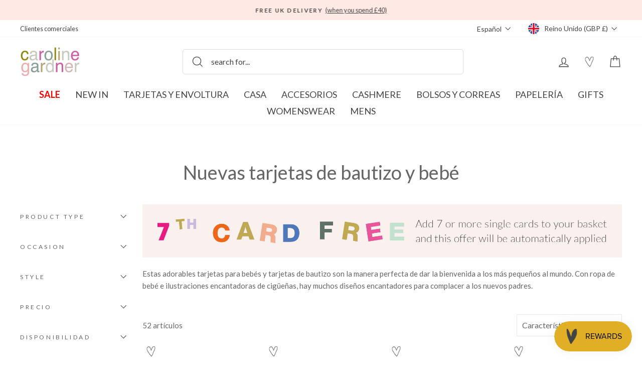

--- FILE ---
content_type: text/html; charset=utf-8
request_url: https://carolinegardner.com/es/collections/new-baby-cards-christening-cards-uk
body_size: 100316
content:
<!doctype html>
<html class="no-js" lang="es" dir="ltr">
  <link href="//carolinegardner.com/cdn/shop/t/352/assets/base.css?v=24856197257382954621769071489" rel="stylesheet" type="text/css" media="all" />
<head>
  <script src="//carolinegardner.com/cdn/shop/files/pandectes-rules.js?v=4825484084172897779"></script>

	<script id="pandectes-rules">   /* PANDECTES-GDPR: DO NOT MODIFY AUTO GENERATED CODE OF THIS SCRIPT */      window.PandectesSettings = {"store":{"id":34867708043,"plan":"plus","theme":"After Winter Warmers Promo","primaryLocale":"en","adminMode":false,"headless":false,"storefrontRootDomain":"","checkoutRootDomain":"","storefrontAccessToken":""},"tsPublished":1740789362,"declaration":{"showPurpose":false,"showProvider":false,"declIntroText":"We use cookies to optimize website functionality, analyze the performance, and provide personalized experience to you. Some cookies are essential to make the website operate and function correctly. Those cookies cannot be disabled. In this window you can manage your preference of cookies.","showDateGenerated":true},"language":{"unpublished":[],"languageMode":"Single","fallbackLanguage":"en","languageDetection":"browser","languagesSupported":[]},"texts":{"managed":{"headerText":{"en":"We use cookies"},"consentText":{"en":"This website uses cookies to ensure you get the best experience. By continuing to use our website, you're agreeing to our use of cookies."},"linkText":{"en":"Learn more"},"imprintText":{"en":"Imprint"},"allowButtonText":{"en":"Accept"},"denyButtonText":{"en":"Decline"},"dismissButtonText":{"en":"Ok"},"leaveSiteButtonText":{"en":"Leave this site"},"preferencesButtonText":{"en":"Preferences"},"cookiePolicyText":{"en":"Cookie policy"},"preferencesPopupTitleText":{"en":"Manage consent preferences"},"preferencesPopupIntroText":{"en":"We use cookies to optimize website functionality, analyze the performance, and provide personalized experience to you. Some cookies are essential to make the website operate and function correctly. Those cookies cannot be disabled. In this window you can manage your preference of cookies."},"preferencesPopupSaveButtonText":{"en":"Save preferences"},"preferencesPopupCloseButtonText":{"en":"Close"},"preferencesPopupAcceptAllButtonText":{"en":"Accept all"},"preferencesPopupRejectAllButtonText":{"en":"Reject all"},"cookiesDetailsText":{"en":"Cookies details"},"preferencesPopupAlwaysAllowedText":{"en":"Always allowed"},"accessSectionParagraphText":{"en":"You have the right to request access to your data at any time."},"accessSectionTitleText":{"en":"Data portability"},"accessSectionAccountInfoActionText":{"en":"Personal data"},"accessSectionDownloadReportActionText":{"en":"Request export"},"accessSectionGDPRRequestsActionText":{"en":"Data subject requests"},"accessSectionOrdersRecordsActionText":{"en":"Orders"},"rectificationSectionParagraphText":{"en":"You have the right to request your data to be updated whenever you think it is appropriate."},"rectificationSectionTitleText":{"en":"Data Rectification"},"rectificationCommentPlaceholder":{"en":"Describe what you want to be updated"},"rectificationCommentValidationError":{"en":"Comment is required"},"rectificationSectionEditAccountActionText":{"en":"Request an update"},"erasureSectionTitleText":{"en":"Right to be forgotten"},"erasureSectionParagraphText":{"en":"You have the right to ask all your data to be erased. After that, you will no longer be able to access your account."},"erasureSectionRequestDeletionActionText":{"en":"Request personal data deletion"},"consentDate":{"en":"Consent date"},"consentId":{"en":"Consent ID"},"consentSectionChangeConsentActionText":{"en":"Change consent preference"},"consentSectionConsentedText":{"en":"You consented to the cookies policy of this website on"},"consentSectionNoConsentText":{"en":"You have not consented to the cookies policy of this website."},"consentSectionTitleText":{"en":"Your cookie consent"},"consentStatus":{"en":"Consent preference"},"confirmationFailureMessage":{"en":"Your request was not verified. Please try again and if problem persists, contact store owner for assistance"},"confirmationFailureTitle":{"en":"A problem occurred"},"confirmationSuccessMessage":{"en":"We will soon get back to you as to your request."},"confirmationSuccessTitle":{"en":"Your request is verified"},"guestsSupportEmailFailureMessage":{"en":"Your request was not submitted. Please try again and if problem persists, contact store owner for assistance."},"guestsSupportEmailFailureTitle":{"en":"A problem occurred"},"guestsSupportEmailPlaceholder":{"en":"E-mail address"},"guestsSupportEmailSuccessMessage":{"en":"If you are registered as a customer of this store, you will soon receive an email with instructions on how to proceed."},"guestsSupportEmailSuccessTitle":{"en":"Thank you for your request"},"guestsSupportEmailValidationError":{"en":"Email is not valid"},"guestsSupportInfoText":{"en":"Please login with your customer account to further proceed."},"submitButton":{"en":"Submit"},"submittingButton":{"en":"Submitting..."},"cancelButton":{"en":"Cancel"},"declIntroText":{"en":"We use cookies to optimize website functionality, analyze the performance, and provide personalized experience to you. Some cookies are essential to make the website operate and function correctly. Those cookies cannot be disabled. In this window you can manage your preference of cookies."},"declName":{"en":"Name"},"declPurpose":{"en":"Purpose"},"declType":{"en":"Type"},"declRetention":{"en":"Retention"},"declProvider":{"en":"Provider"},"declFirstParty":{"en":"First-party"},"declThirdParty":{"en":"Third-party"},"declSeconds":{"en":"seconds"},"declMinutes":{"en":"minutes"},"declHours":{"en":"hours"},"declDays":{"en":"days"},"declMonths":{"en":"months"},"declYears":{"en":"years"},"declSession":{"en":"Session"},"declDomain":{"en":"Domain"},"declPath":{"en":"Path"}},"categories":{"strictlyNecessaryCookiesTitleText":{"en":"Strictly necessary cookies"},"strictlyNecessaryCookiesDescriptionText":{"en":"These cookies are essential in order to enable you to move around the website and use its features, such as accessing secure areas of the website. The website cannot function properly without these cookies."},"functionalityCookiesTitleText":{"en":"Functional cookies"},"functionalityCookiesDescriptionText":{"en":"These cookies enable the site to provide enhanced functionality and personalisation. They may be set by us or by third party providers whose services we have added to our pages. If you do not allow these cookies then some or all of these services may not function properly."},"performanceCookiesTitleText":{"en":"Performance cookies"},"performanceCookiesDescriptionText":{"en":"These cookies enable us to monitor and improve the performance of our website. For example, they allow us to count visits, identify traffic sources and see which parts of the site are most popular."},"targetingCookiesTitleText":{"en":"Targeting cookies"},"targetingCookiesDescriptionText":{"en":"These cookies may be set through our site by our advertising partners. They may be used by those companies to build a profile of your interests and show you relevant adverts on other sites.    They do not store directly personal information, but are based on uniquely identifying your browser and internet device. If you do not allow these cookies, you will experience less targeted advertising."},"unclassifiedCookiesTitleText":{"en":"Unclassified cookies"},"unclassifiedCookiesDescriptionText":{"en":"Unclassified cookies are cookies that we are in the process of classifying, together with the providers of individual cookies."}},"auto":{}},"library":{"previewMode":false,"fadeInTimeout":0,"defaultBlocked":7,"showLink":true,"showImprintLink":false,"showGoogleLink":false,"enabled":true,"cookie":{"expiryDays":365,"secure":true,"domain":""},"dismissOnScroll":false,"dismissOnWindowClick":false,"dismissOnTimeout":false,"palette":{"popup":{"background":"#FFE9E5","backgroundForCalculations":{"a":1,"b":229,"g":233,"r":255},"text":"#000000"},"button":{"background":"#000000","backgroundForCalculations":{"a":1,"b":0,"g":0,"r":0},"text":"#FFFFFF","textForCalculation":{"a":1,"b":255,"g":255,"r":255},"border":"transparent"}},"content":{"href":"https://c-gardner.myshopify.com/policies/privacy-policy","imprintHref":"/","close":"&#10005;","target":"","logo":"<img class=\"cc-banner-logo\" style=\"max-height: 40px;\" src=\"https://cdn.shopify.com/s/files/1/0348/6770/8043/t/260/assets/pandectes-logo.png?v=1740573677\" alt=\"logo\" />"},"window":"<div role=\"dialog\" aria-live=\"polite\" aria-label=\"cookieconsent\" aria-describedby=\"cookieconsent:desc\" id=\"pandectes-banner\" class=\"cc-window-wrapper cc-overlay-wrapper\"><div class=\"pd-cookie-banner-window cc-window {{classes}}\"><!--googleoff: all-->{{children}}<!--googleon: all--></div></div>","compliance":{"custom":"<div class=\"cc-compliance cc-highlight\">{{preferences}}{{allow}}</div>"},"type":"custom","layouts":{"basic":"{{logo}}{{messagelink}}{{compliance}}"},"position":"overlay","theme":"block","revokable":true,"animateRevokable":false,"revokableReset":false,"revokableLogoUrl":"https://cdn.shopify.com/s/files/1/0348/6770/8043/t/260/assets/pandectes-reopen-logo.png?v=1740573677","revokablePlacement":"bottom-left","revokableMarginHorizontal":15,"revokableMarginVertical":15,"static":false,"autoAttach":true,"hasTransition":true,"blacklistPage":[""],"elements":{"close":"<button aria-label=\"dismiss cookie message\" type=\"button\" tabindex=\"0\" class=\"cc-close\">{{close}}</button>","dismiss":"<button aria-label=\"dismiss cookie message\" type=\"button\" tabindex=\"0\" class=\"cc-btn cc-btn-decision cc-dismiss\">{{dismiss}}</button>","allow":"<button aria-label=\"allow cookies\" type=\"button\" tabindex=\"0\" class=\"cc-btn cc-btn-decision cc-allow\">{{allow}}</button>","deny":"<button aria-label=\"deny cookies\" type=\"button\" tabindex=\"0\" class=\"cc-btn cc-btn-decision cc-deny\">{{deny}}</button>","preferences":"<button aria-label=\"settings cookies\" tabindex=\"0\" type=\"button\" class=\"cc-btn cc-settings\" onclick=\"Pandectes.fn.openPreferences()\">{{preferences}}</button>"}},"geolocation":{"brOnly":false,"caOnly":false,"chOnly":false,"euOnly":false,"jpOnly":false,"thOnly":false,"zaOnly":false,"canadaOnly":false,"globalVisibility":true},"dsr":{"guestsSupport":false,"accessSectionDownloadReportAuto":false},"banner":{"resetTs":1712839042,"extraCss":"        .cc-banner-logo {max-width: 24em!important;}    @media(min-width: 768px) {.cc-window.cc-floating{max-width: 24em!important;width: 24em!important;}}    .cc-message, .pd-cookie-banner-window .cc-header, .cc-logo {text-align: left}    .cc-window-wrapper{z-index: 2147483647;-webkit-transition: opacity 1s ease;  transition: opacity 1s ease;}    .cc-window{z-index: 2147483647;font-family: lato;}    .pd-cookie-banner-window .cc-header{font-family: lato;}    .pd-cp-ui{font-family: lato; background-color: #FFE9E5;color:#000000;}    button.pd-cp-btn, a.pd-cp-btn{background-color:#000000;color:#FFFFFF!important;}    input + .pd-cp-preferences-slider{background-color: rgba(0, 0, 0, 0.3)}    .pd-cp-scrolling-section::-webkit-scrollbar{background-color: rgba(0, 0, 0, 0.3)}    input:checked + .pd-cp-preferences-slider{background-color: rgba(0, 0, 0, 1)}    .pd-cp-scrolling-section::-webkit-scrollbar-thumb {background-color: rgba(0, 0, 0, 1)}    .pd-cp-ui-close{color:#000000;}    .pd-cp-preferences-slider:before{background-color: #FFE9E5}    .pd-cp-title:before {border-color: #000000!important}    .pd-cp-preferences-slider{background-color:#000000}    .pd-cp-toggle{color:#000000!important}    @media(max-width:699px) {.pd-cp-ui-close-top svg {fill: #000000}}    .pd-cp-toggle:hover,.pd-cp-toggle:visited,.pd-cp-toggle:active{color:#000000!important}    .pd-cookie-banner-window {box-shadow: 0 0 18px rgb(0 0 0 / 20%);}  ","customJavascript":{},"showPoweredBy":false,"logoHeight":40,"revokableTrigger":false,"hybridStrict":false,"cookiesBlockedByDefault":"7","isActive":true,"implicitSavePreferences":true,"cookieIcon":false,"blockBots":false,"showCookiesDetails":true,"hasTransition":true,"blockingPage":false,"showOnlyLandingPage":false,"leaveSiteUrl":"https://www.google.com","linkRespectStoreLang":false},"cookies":{"0":[{"name":"secure_customer_sig","type":"http","domain":"carolinegardner.com","path":"/","provider":"Shopify","firstParty":true,"retention":"1 year(s)","expires":1,"unit":"declYears","purpose":{"en":"Used in connection with customer login."}},{"name":"localization","type":"http","domain":"carolinegardner.com","path":"/","provider":"Shopify","firstParty":true,"retention":"1 year(s)","expires":1,"unit":"declYears","purpose":{"en":"Shopify store localization"}},{"name":"cart_currency","type":"http","domain":"carolinegardner.com","path":"/","provider":"Shopify","firstParty":true,"retention":"2 ","expires":2,"unit":"declSession","purpose":{"en":"The cookie is necessary for the secure checkout and payment function on the website. This function is provided by shopify.com."}},{"name":"_cmp_a","type":"http","domain":".carolinegardner.com","path":"/","provider":"Shopify","firstParty":true,"retention":"1 day(s)","expires":1,"unit":"declDays","purpose":{"en":"Used for managing customer privacy settings."}},{"name":"keep_alive","type":"http","domain":"carolinegardner.com","path":"/","provider":"Shopify","firstParty":true,"retention":"30 minute(s)","expires":30,"unit":"declMinutes","purpose":{"en":"Used in connection with buyer localization."}},{"name":"shopify_pay_redirect","type":"http","domain":"carolinegardner.com","path":"/","provider":"Shopify","firstParty":true,"retention":"1 hour(s)","expires":1,"unit":"declHours","purpose":{"en":"The cookie is necessary for the secure checkout and payment function on the website. This function is provided by shopify.com."}},{"name":"_tracking_consent","type":"http","domain":".carolinegardner.com","path":"/","provider":"Shopify","firstParty":true,"retention":"1 year(s)","expires":1,"unit":"declYears","purpose":{"en":"Tracking preferences."}},{"name":"_secure_session_id","type":"http","domain":"carolinegardner.com","path":"/","provider":"Shopify","firstParty":true,"retention":"1 month(s)","expires":1,"unit":"declMonths","purpose":{"en":"Used in connection with navigation through a storefront."}}],"1":[{"name":"_pinterest_ct_ua","type":"http","domain":".ct.pinterest.com","path":"/","provider":"Pinterest","firstParty":false,"retention":"1 year(s)","expires":1,"unit":"declYears","purpose":{"en":"Used to group actions across pages."}},{"name":"fsb_previous_pathname","type":"http","domain":"carolinegardner.com","path":"/","provider":"Hextom","firstParty":true,"retention":"Session","expires":-55,"unit":"declYears","purpose":{"en":"Used by Hextom apps"}},{"name":"locale_bar_accepted","type":"http","domain":"carolinegardner.com","path":"/","provider":"GrizzlyAppsSRL","firstParty":true,"retention":"Session","expires":-55,"unit":"declYears","purpose":{"en":"This cookie is provided by the app (BEST Currency Converter) and is used to secure the currency chosen by the customer."}},{"name":"wpm-domain-test","type":"http","domain":"com","path":"/","provider":"Shopify","firstParty":false,"retention":"Session","expires":1,"unit":"declSeconds","purpose":{"en":"Used to test the storage of parameters about products added to the cart or payment currency"}},{"name":"wpm-domain-test","type":"http","domain":"carolinegardner.com","path":"/","provider":"Shopify","firstParty":true,"retention":"Session","expires":1,"unit":"declSeconds","purpose":{"en":"Used to test the storage of parameters about products added to the cart or payment currency"}},{"name":"_hjSession_3408740","type":"http","domain":".carolinegardner.com","path":"/","provider":"Hotjar","firstParty":true,"retention":"30 minute(s)","expires":30,"unit":"declMinutes","purpose":{"en":""}},{"name":"_hjSessionUser_3408740","type":"http","domain":".carolinegardner.com","path":"/","provider":"Hotjar","firstParty":true,"retention":"1 year(s)","expires":1,"unit":"declYears","purpose":{"en":""}},{"name":"fsb_total_price_318796","type":"http","domain":"carolinegardner.com","path":"/","provider":"Hextom","firstParty":true,"retention":"Session","expires":-55,"unit":"declYears","purpose":{"en":""}}],"2":[{"name":"_shopify_y","type":"http","domain":".carolinegardner.com","path":"/","provider":"Shopify","firstParty":true,"retention":"1 year(s)","expires":1,"unit":"declYears","purpose":{"en":"Shopify analytics."}},{"name":"_landing_page","type":"http","domain":".carolinegardner.com","path":"/","provider":"Shopify","firstParty":true,"retention":"2 ","expires":2,"unit":"declSession","purpose":{"en":"Tracks landing pages."}},{"name":"_gid","type":"http","domain":".carolinegardner.com","path":"/","provider":"Google","firstParty":true,"retention":"1 day(s)","expires":1,"unit":"declDays","purpose":{"en":"Cookie is placed by Google Analytics to count and track pageviews."}},{"name":"_gat","type":"http","domain":".carolinegardner.com","path":"/","provider":"Google","firstParty":true,"retention":"1 minute(s)","expires":1,"unit":"declMinutes","purpose":{"en":"Cookie is placed by Google Analytics to filter requests from bots."}},{"name":"_shopify_s","type":"http","domain":".carolinegardner.com","path":"/","provider":"Shopify","firstParty":true,"retention":"30 minute(s)","expires":30,"unit":"declMinutes","purpose":{"en":"Shopify analytics."}},{"name":"_shopify_sa_t","type":"http","domain":".carolinegardner.com","path":"/","provider":"Shopify","firstParty":true,"retention":"30 minute(s)","expires":30,"unit":"declMinutes","purpose":{"en":"Shopify analytics relating to marketing & referrals."}},{"name":"_orig_referrer","type":"http","domain":".carolinegardner.com","path":"/","provider":"Shopify","firstParty":true,"retention":"2 ","expires":2,"unit":"declSession","purpose":{"en":"Tracks landing pages."}},{"name":"_ga","type":"http","domain":".carolinegardner.com","path":"/","provider":"Google","firstParty":true,"retention":"1 year(s)","expires":1,"unit":"declYears","purpose":{"en":"Cookie is set by Google Analytics with unknown functionality"}},{"name":"_shopify_sa_p","type":"http","domain":".carolinegardner.com","path":"/","provider":"Shopify","firstParty":true,"retention":"30 minute(s)","expires":30,"unit":"declMinutes","purpose":{"en":"Shopify analytics relating to marketing & referrals."}},{"name":"__cf_bm","type":"http","domain":".conversionbear.com","path":"/","provider":"CloudFlare","firstParty":false,"retention":"30 minute(s)","expires":30,"unit":"declMinutes","purpose":{"en":"Used to manage incoming traffic that matches criteria associated with bots."}},{"name":"__cf_bm","type":"http","domain":".forms.soundestlink.com","path":"/","provider":"CloudFlare","firstParty":false,"retention":"30 minute(s)","expires":30,"unit":"declMinutes","purpose":{"en":"Used to manage incoming traffic that matches criteria associated with bots."}},{"name":"_shopify_s","type":"http","domain":"com","path":"/","provider":"Shopify","firstParty":false,"retention":"Session","expires":1,"unit":"declSeconds","purpose":{"en":"Shopify analytics."}},{"name":"_ga_BY2TYZNFBV","type":"http","domain":".carolinegardner.com","path":"/","provider":"Google","firstParty":true,"retention":"1 year(s)","expires":1,"unit":"declYears","purpose":{"en":""}},{"name":"_ga_L9BPGZVMBE","type":"http","domain":".carolinegardner.com","path":"/","provider":"Google","firstParty":true,"retention":"1 year(s)","expires":1,"unit":"declYears","purpose":{"en":""}}],"4":[{"name":"_ttp","type":"http","domain":".tiktok.com","path":"/","provider":"TikTok","firstParty":false,"retention":"1 year(s)","expires":1,"unit":"declYears","purpose":{"en":"To measure and improve the performance of your advertising campaigns and to personalize the user's experience (including ads) on TikTok."}},{"name":"_tt_enable_cookie","type":"http","domain":".carolinegardner.com","path":"/","provider":"TikTok","firstParty":true,"retention":"1 year(s)","expires":1,"unit":"declYears","purpose":{"en":"Used to identify a visitor."}},{"name":"_ttp","type":"http","domain":".carolinegardner.com","path":"/","provider":"TikTok","firstParty":true,"retention":"1 year(s)","expires":1,"unit":"declYears","purpose":{"en":"To measure and improve the performance of your advertising campaigns and to personalize the user's experience (including ads) on TikTok."}},{"name":"_pin_unauth","type":"http","domain":"carolinegardner.com","path":"/","provider":"Pinterest","firstParty":true,"retention":"1 year(s)","expires":1,"unit":"declYears","purpose":{"en":"Used to group actions for users who cannot be identified by Pinterest."}},{"name":"_fbp","type":"http","domain":".carolinegardner.com","path":"/","provider":"Facebook","firstParty":true,"retention":"3 month(s)","expires":3,"unit":"declMonths","purpose":{"en":"Cookie is placed by Facebook to track visits across websites."}},{"name":"soundestID","type":"http","domain":".carolinegardner.com","path":"/","provider":"Omnisend","firstParty":true,"retention":"Session","expires":-55,"unit":"declYears","purpose":{"en":"Used to identify an anonymous contact."}},{"name":"omnisendSessionID","type":"http","domain":".carolinegardner.com","path":"/","provider":"Omnisend","firstParty":true,"retention":"30 minute(s)","expires":30,"unit":"declMinutes","purpose":{"en":"Used to identify a session of an anonymous contact or a contact."}}],"8":[{"name":"ar_debug","type":"http","domain":".pinterest.com","path":"/","provider":"Unknown","firstParty":false,"retention":"1 year(s)","expires":1,"unit":"declYears","purpose":{"en":""}},{"name":"318796fsb_excluded_products","type":"http","domain":"carolinegardner.com","path":"/","provider":"Unknown","firstParty":true,"retention":"Session","expires":-55,"unit":"declYears","purpose":{"en":""}},{"name":"318796fsb_incurred_fee_products","type":"http","domain":"carolinegardner.com","path":"/","provider":"Unknown","firstParty":true,"retention":"Session","expires":-55,"unit":"declYears","purpose":{"en":""}},{"name":"wishlist_id","type":"http","domain":"carolinegardner.com","path":"/","provider":"Unknown","firstParty":true,"retention":"1 year(s)","expires":1,"unit":"declYears","purpose":{"en":""}},{"name":"318796fsb_target_products_type","type":"http","domain":"carolinegardner.com","path":"/","provider":"Unknown","firstParty":true,"retention":"Session","expires":-55,"unit":"declYears","purpose":{"en":""}},{"name":"smc_uid","type":"http","domain":".carolinegardner.com","path":"/","provider":"Unknown","firstParty":true,"retention":"1 year(s)","expires":1,"unit":"declYears","purpose":{"en":""}},{"name":"smc_tag","type":"http","domain":".carolinegardner.com","path":"/","provider":"Unknown","firstParty":true,"retention":"1 year(s)","expires":1,"unit":"declYears","purpose":{"en":""}},{"name":"smc_session_id","type":"http","domain":".carolinegardner.com","path":"/","provider":"Unknown","firstParty":true,"retention":"Session","expires":-55,"unit":"declYears","purpose":{"en":""}},{"name":"smc_tpv","type":"http","domain":".carolinegardner.com","path":"/","provider":"Unknown","firstParty":true,"retention":"1 year(s)","expires":1,"unit":"declYears","purpose":{"en":""}},{"name":"smc_spv","type":"http","domain":".carolinegardner.com","path":"/","provider":"Unknown","firstParty":true,"retention":"Session","expires":-55,"unit":"declYears","purpose":{"en":""}},{"name":"smc_sesn","type":"http","domain":".carolinegardner.com","path":"/","provider":"Unknown","firstParty":true,"retention":"1 year(s)","expires":1,"unit":"declYears","purpose":{"en":""}},{"name":"bookmarkeditems","type":"http","domain":"carolinegardner.com","path":"/","provider":"Unknown","firstParty":true,"retention":"1 year(s)","expires":1,"unit":"declYears","purpose":{"en":""}},{"name":"wishlist_customer_id","type":"http","domain":"carolinegardner.com","path":"/","provider":"Unknown","firstParty":true,"retention":"1 year(s)","expires":1,"unit":"declYears","purpose":{"en":""}},{"name":"smc_v4_124380","type":"http","domain":".carolinegardner.com","path":"/","provider":"Unknown","firstParty":true,"retention":"1 year(s)","expires":1,"unit":"declYears","purpose":{"en":""}},{"name":"smct_session","type":"http","domain":".carolinegardner.com","path":"/","provider":"Unknown","firstParty":true,"retention":"Session","expires":-55,"unit":"declYears","purpose":{"en":""}},{"name":"smc-tlc-checker","type":"http","domain":"carolinegardner.com","path":"/","provider":"Unknown","firstParty":true,"retention":"Session","expires":1,"unit":"declSeconds","purpose":{"en":""}},{"name":"smc_not","type":"http","domain":".carolinegardner.com","path":"/","provider":"Unknown","firstParty":true,"retention":"1 year(s)","expires":1,"unit":"declYears","purpose":{"en":""}},{"name":"smct_last_ov","type":"http","domain":".carolinegardner.com","path":"/","provider":"Unknown","firstParty":true,"retention":"1 month(s)","expires":1,"unit":"declMonths","purpose":{"en":""}},{"name":"page-views","type":"http","domain":".carolinegardner.com","path":"/","provider":"Unknown","firstParty":true,"retention":"Session","expires":-55,"unit":"declYears","purpose":{"en":""}},{"name":"request_method","type":"http","domain":"api.judge.me","path":"/","provider":"Unknown","firstParty":false,"retention":"Session","expires":-55,"unit":"declYears","purpose":{"en":""}},{"name":"omnisendShopifyCart","type":"http","domain":".carolinegardner.com","path":"/","provider":"Unknown","firstParty":true,"retention":"Session","expires":-55,"unit":"declYears","purpose":{"en":""}}]},"blocker":{"isActive":false,"googleConsentMode":{"id":"","analyticsId":"G-BY2TYZNFBV","adwordsId":"AW-1057160942","isActive":true,"adStorageCategory":4,"analyticsStorageCategory":2,"personalizationStorageCategory":1,"functionalityStorageCategory":1,"customEvent":false,"securityStorageCategory":0,"redactData":false,"urlPassthrough":false,"dataLayerProperty":"dataLayer","waitForUpdate":0,"useNativeChannel":false},"facebookPixel":{"id":"","isActive":false,"ldu":false},"microsoft":{},"rakuten":{"isActive":false,"cmp":false,"ccpa":false},"klaviyoIsActive":false,"gpcIsActive":false,"defaultBlocked":7,"patterns":{"whiteList":[],"blackList":{"1":[],"2":[],"4":[],"8":[]},"iframesWhiteList":[],"iframesBlackList":{"1":[],"2":[],"4":[],"8":[]},"beaconsWhiteList":[],"beaconsBlackList":{"1":[],"2":[],"4":[],"8":[]}}}}      !function(){"use strict";window.PandectesRules=window.PandectesRules||{},window.PandectesRules.manualBlacklist={1:[],2:[],4:[]},window.PandectesRules.blacklistedIFrames={1:[],2:[],4:[]},window.PandectesRules.blacklistedCss={1:[],2:[],4:[]},window.PandectesRules.blacklistedBeacons={1:[],2:[],4:[]};var e="javascript/blocked";function t(e){return new RegExp(e.replace(/[/\\.+?$()]/g,"\\$&").replace("*","(.*)"))}var n=function(e){var t=arguments.length>1&&void 0!==arguments[1]?arguments[1]:"log";new URLSearchParams(window.location.search).get("log")&&console[t]("PandectesRules: ".concat(e))};function a(e){var t=document.createElement("script");t.async=!0,t.src=e,document.head.appendChild(t)}function r(e,t){var n=Object.keys(e);if(Object.getOwnPropertySymbols){var a=Object.getOwnPropertySymbols(e);t&&(a=a.filter((function(t){return Object.getOwnPropertyDescriptor(e,t).enumerable}))),n.push.apply(n,a)}return n}function o(e){for(var t=1;t<arguments.length;t++){var n=null!=arguments[t]?arguments[t]:{};t%2?r(Object(n),!0).forEach((function(t){s(e,t,n[t])})):Object.getOwnPropertyDescriptors?Object.defineProperties(e,Object.getOwnPropertyDescriptors(n)):r(Object(n)).forEach((function(t){Object.defineProperty(e,t,Object.getOwnPropertyDescriptor(n,t))}))}return e}function i(e){var t=function(e,t){if("object"!=typeof e||!e)return e;var n=e[Symbol.toPrimitive];if(void 0!==n){var a=n.call(e,t||"default");if("object"!=typeof a)return a;throw new TypeError("@@toPrimitive must return a primitive value.")}return("string"===t?String:Number)(e)}(e,"string");return"symbol"==typeof t?t:t+""}function s(e,t,n){return(t=i(t))in e?Object.defineProperty(e,t,{value:n,enumerable:!0,configurable:!0,writable:!0}):e[t]=n,e}function c(e,t){return function(e){if(Array.isArray(e))return e}(e)||function(e,t){var n=null==e?null:"undefined"!=typeof Symbol&&e[Symbol.iterator]||e["@@iterator"];if(null!=n){var a,r,o,i,s=[],c=!0,l=!1;try{if(o=(n=n.call(e)).next,0===t){if(Object(n)!==n)return;c=!1}else for(;!(c=(a=o.call(n)).done)&&(s.push(a.value),s.length!==t);c=!0);}catch(e){l=!0,r=e}finally{try{if(!c&&null!=n.return&&(i=n.return(),Object(i)!==i))return}finally{if(l)throw r}}return s}}(e,t)||d(e,t)||function(){throw new TypeError("Invalid attempt to destructure non-iterable instance.\nIn order to be iterable, non-array objects must have a [Symbol.iterator]() method.")}()}function l(e){return function(e){if(Array.isArray(e))return u(e)}(e)||function(e){if("undefined"!=typeof Symbol&&null!=e[Symbol.iterator]||null!=e["@@iterator"])return Array.from(e)}(e)||d(e)||function(){throw new TypeError("Invalid attempt to spread non-iterable instance.\nIn order to be iterable, non-array objects must have a [Symbol.iterator]() method.")}()}function d(e,t){if(e){if("string"==typeof e)return u(e,t);var n=Object.prototype.toString.call(e).slice(8,-1);return"Object"===n&&e.constructor&&(n=e.constructor.name),"Map"===n||"Set"===n?Array.from(e):"Arguments"===n||/^(?:Ui|I)nt(?:8|16|32)(?:Clamped)?Array$/.test(n)?u(e,t):void 0}}function u(e,t){(null==t||t>e.length)&&(t=e.length);for(var n=0,a=new Array(t);n<t;n++)a[n]=e[n];return a}var f=window.PandectesRulesSettings||window.PandectesSettings,g=!(void 0===window.dataLayer||!Array.isArray(window.dataLayer)||!window.dataLayer.some((function(e){return"pandectes_full_scan"===e.event}))),p=function(){var e,t=arguments.length>0&&void 0!==arguments[0]?arguments[0]:"_pandectes_gdpr",n=("; "+document.cookie).split("; "+t+"=");if(n.length<2)e={};else{var a=n.pop().split(";");e=window.atob(a.shift())}var r=function(e){try{return JSON.parse(e)}catch(e){return!1}}(e);return!1!==r?r:e}(),h=f.banner.isActive,y=f.blocker,w=y.defaultBlocked,v=y.patterns,m=p&&null!==p.preferences&&void 0!==p.preferences?p.preferences:null,b=g?0:h?null===m?w:m:0,k={1:!(1&b),2:!(2&b),4:!(4&b)},_=v.blackList,S=v.whiteList,L=v.iframesBlackList,C=v.iframesWhiteList,A=v.beaconsBlackList,P=v.beaconsWhiteList,O={blackList:[],whiteList:[],iframesBlackList:{1:[],2:[],4:[],8:[]},iframesWhiteList:[],beaconsBlackList:{1:[],2:[],4:[],8:[]},beaconsWhiteList:[]};[1,2,4].map((function(e){var n;k[e]||((n=O.blackList).push.apply(n,l(_[e].length?_[e].map(t):[])),O.iframesBlackList[e]=L[e].length?L[e].map(t):[],O.beaconsBlackList[e]=A[e].length?A[e].map(t):[])})),O.whiteList=S.length?S.map(t):[],O.iframesWhiteList=C.length?C.map(t):[],O.beaconsWhiteList=P.length?P.map(t):[];var E={scripts:[],iframes:{1:[],2:[],4:[]},beacons:{1:[],2:[],4:[]},css:{1:[],2:[],4:[]}},I=function(t,n){return t&&(!n||n!==e)&&(!O.blackList||O.blackList.some((function(e){return e.test(t)})))&&(!O.whiteList||O.whiteList.every((function(e){return!e.test(t)})))},B=function(e,t){var n=O.iframesBlackList[t],a=O.iframesWhiteList;return e&&(!n||n.some((function(t){return t.test(e)})))&&(!a||a.every((function(t){return!t.test(e)})))},j=function(e,t){var n=O.beaconsBlackList[t],a=O.beaconsWhiteList;return e&&(!n||n.some((function(t){return t.test(e)})))&&(!a||a.every((function(t){return!t.test(e)})))},T=new MutationObserver((function(e){for(var t=0;t<e.length;t++)for(var n=e[t].addedNodes,a=0;a<n.length;a++){var r=n[a],o=r.dataset&&r.dataset.cookiecategory;if(1===r.nodeType&&"LINK"===r.tagName){var i=r.dataset&&r.dataset.href;if(i&&o)switch(o){case"functionality":case"C0001":E.css[1].push(i);break;case"performance":case"C0002":E.css[2].push(i);break;case"targeting":case"C0003":E.css[4].push(i)}}}})),R=new MutationObserver((function(t){for(var a=0;a<t.length;a++)for(var r=t[a].addedNodes,o=function(){var t=r[i],a=t.src||t.dataset&&t.dataset.src,o=t.dataset&&t.dataset.cookiecategory;if(1===t.nodeType&&"IFRAME"===t.tagName){if(a){var s=!1;B(a,1)||"functionality"===o||"C0001"===o?(s=!0,E.iframes[1].push(a)):B(a,2)||"performance"===o||"C0002"===o?(s=!0,E.iframes[2].push(a)):(B(a,4)||"targeting"===o||"C0003"===o)&&(s=!0,E.iframes[4].push(a)),s&&(t.removeAttribute("src"),t.setAttribute("data-src",a))}}else if(1===t.nodeType&&"IMG"===t.tagName){if(a){var c=!1;j(a,1)?(c=!0,E.beacons[1].push(a)):j(a,2)?(c=!0,E.beacons[2].push(a)):j(a,4)&&(c=!0,E.beacons[4].push(a)),c&&(t.removeAttribute("src"),t.setAttribute("data-src",a))}}else if(1===t.nodeType&&"SCRIPT"===t.tagName){var l=t.type,d=!1;if(I(a,l)?(n("rule blocked: ".concat(a)),d=!0):a&&o?n("manually blocked @ ".concat(o,": ").concat(a)):o&&n("manually blocked @ ".concat(o,": inline code")),d){E.scripts.push([t,l]),t.type=e;t.addEventListener("beforescriptexecute",(function n(a){t.getAttribute("type")===e&&a.preventDefault(),t.removeEventListener("beforescriptexecute",n)})),t.parentElement&&t.parentElement.removeChild(t)}}},i=0;i<r.length;i++)o()})),D=document.createElement,N={src:Object.getOwnPropertyDescriptor(HTMLScriptElement.prototype,"src"),type:Object.getOwnPropertyDescriptor(HTMLScriptElement.prototype,"type")};window.PandectesRules.unblockCss=function(e){var t=E.css[e]||[];t.length&&n("Unblocking CSS for ".concat(e)),t.forEach((function(e){var t=document.querySelector('link[data-href^="'.concat(e,'"]'));t.removeAttribute("data-href"),t.href=e})),E.css[e]=[]},window.PandectesRules.unblockIFrames=function(e){var t=E.iframes[e]||[];t.length&&n("Unblocking IFrames for ".concat(e)),O.iframesBlackList[e]=[],t.forEach((function(e){var t=document.querySelector('iframe[data-src^="'.concat(e,'"]'));t.removeAttribute("data-src"),t.src=e})),E.iframes[e]=[]},window.PandectesRules.unblockBeacons=function(e){var t=E.beacons[e]||[];t.length&&n("Unblocking Beacons for ".concat(e)),O.beaconsBlackList[e]=[],t.forEach((function(e){var t=document.querySelector('img[data-src^="'.concat(e,'"]'));t.removeAttribute("data-src"),t.src=e})),E.beacons[e]=[]},window.PandectesRules.unblockInlineScripts=function(e){var t=1===e?"functionality":2===e?"performance":"targeting",a=document.querySelectorAll('script[type="javascript/blocked"][data-cookiecategory="'.concat(t,'"]'));n("unblockInlineScripts: ".concat(a.length," in ").concat(t)),a.forEach((function(e){var t=document.createElement("script");t.type="text/javascript",e.hasAttribute("src")?t.src=e.getAttribute("src"):t.textContent=e.textContent,document.head.appendChild(t),e.parentNode.removeChild(e)}))},window.PandectesRules.unblockInlineCss=function(e){var t=1===e?"functionality":2===e?"performance":"targeting",a=document.querySelectorAll('link[data-cookiecategory="'.concat(t,'"]'));n("unblockInlineCss: ".concat(a.length," in ").concat(t)),a.forEach((function(e){e.href=e.getAttribute("data-href")}))},window.PandectesRules.unblock=function(e){e.length<1?(O.blackList=[],O.whiteList=[],O.iframesBlackList=[],O.iframesWhiteList=[]):(O.blackList&&(O.blackList=O.blackList.filter((function(t){return e.every((function(e){return"string"==typeof e?!t.test(e):e instanceof RegExp?t.toString()!==e.toString():void 0}))}))),O.whiteList&&(O.whiteList=[].concat(l(O.whiteList),l(e.map((function(e){if("string"==typeof e){var n=".*"+t(e)+".*";if(O.whiteList.every((function(e){return e.toString()!==n.toString()})))return new RegExp(n)}else if(e instanceof RegExp&&O.whiteList.every((function(t){return t.toString()!==e.toString()})))return e;return null})).filter(Boolean)))));var a=0;l(E.scripts).forEach((function(e,t){var n=c(e,2),r=n[0],o=n[1];if(function(e){var t=e.getAttribute("src");return O.blackList&&O.blackList.every((function(e){return!e.test(t)}))||O.whiteList&&O.whiteList.some((function(e){return e.test(t)}))}(r)){for(var i=document.createElement("script"),s=0;s<r.attributes.length;s++){var l=r.attributes[s];"src"!==l.name&&"type"!==l.name&&i.setAttribute(l.name,r.attributes[s].value)}i.setAttribute("src",r.src),i.setAttribute("type",o||"application/javascript"),document.head.appendChild(i),E.scripts.splice(t-a,1),a++}})),0==O.blackList.length&&0===O.iframesBlackList[1].length&&0===O.iframesBlackList[2].length&&0===O.iframesBlackList[4].length&&0===O.beaconsBlackList[1].length&&0===O.beaconsBlackList[2].length&&0===O.beaconsBlackList[4].length&&(n("Disconnecting observers"),R.disconnect(),T.disconnect())};var U=f.store,x=U.adminMode,z=U.headless,M=U.storefrontRootDomain,q=U.checkoutRootDomain,F=U.storefrontAccessToken,W=f.banner.isActive,H=f.blocker.defaultBlocked;W&&function(e){if(window.Shopify&&window.Shopify.customerPrivacy)e();else{var t=null;window.Shopify&&window.Shopify.loadFeatures&&window.Shopify.trackingConsent?e():t=setInterval((function(){window.Shopify&&window.Shopify.loadFeatures&&(clearInterval(t),window.Shopify.loadFeatures([{name:"consent-tracking-api",version:"0.1"}],(function(t){t?n("Shopify.customerPrivacy API - failed to load"):(n("shouldShowBanner() -> ".concat(window.Shopify.trackingConsent.shouldShowBanner()," | saleOfDataRegion() -> ").concat(window.Shopify.trackingConsent.saleOfDataRegion())),e())})))}),10)}}((function(){!function(){var e=window.Shopify.trackingConsent;if(!1!==e.shouldShowBanner()||null!==m||7!==H)try{var t=x&&!(window.Shopify&&window.Shopify.AdminBarInjector),a={preferences:!(1&b)||g||t,analytics:!(2&b)||g||t,marketing:!(4&b)||g||t};z&&(a.headlessStorefront=!0,a.storefrontRootDomain=null!=M&&M.length?M:window.location.hostname,a.checkoutRootDomain=null!=q&&q.length?q:"checkout.".concat(window.location.hostname),a.storefrontAccessToken=null!=F&&F.length?F:""),e.firstPartyMarketingAllowed()===a.marketing&&e.analyticsProcessingAllowed()===a.analytics&&e.preferencesProcessingAllowed()===a.preferences||e.setTrackingConsent(a,(function(e){e&&e.error?n("Shopify.customerPrivacy API - failed to setTrackingConsent"):n("setTrackingConsent(".concat(JSON.stringify(a),")"))}))}catch(e){n("Shopify.customerPrivacy API - exception")}}(),function(){if(z){var e=window.Shopify.trackingConsent,t=e.currentVisitorConsent();if(navigator.globalPrivacyControl&&""===t.sale_of_data){var a={sale_of_data:!1,headlessStorefront:!0};a.storefrontRootDomain=null!=M&&M.length?M:window.location.hostname,a.checkoutRootDomain=null!=q&&q.length?q:"checkout.".concat(window.location.hostname),a.storefrontAccessToken=null!=F&&F.length?F:"",e.setTrackingConsent(a,(function(e){e&&e.error?n("Shopify.customerPrivacy API - failed to setTrackingConsent({".concat(JSON.stringify(a),")")):n("setTrackingConsent(".concat(JSON.stringify(a),")"))}))}}}()}));var G=["AT","BE","BG","HR","CY","CZ","DK","EE","FI","FR","DE","GR","HU","IE","IT","LV","LT","LU","MT","NL","PL","PT","RO","SK","SI","ES","SE","GB","LI","NO","IS"],J=f.banner,V=J.isActive,K=J.hybridStrict,$=f.geolocation,Y=$.caOnly,Z=void 0!==Y&&Y,Q=$.euOnly,X=void 0!==Q&&Q,ee=$.brOnly,te=void 0!==ee&&ee,ne=$.jpOnly,ae=void 0!==ne&&ne,re=$.thOnly,oe=void 0!==re&&re,ie=$.chOnly,se=void 0!==ie&&ie,ce=$.zaOnly,le=void 0!==ce&&ce,de=$.canadaOnly,ue=void 0!==de&&de,fe=$.globalVisibility,ge=void 0===fe||fe,pe=f.blocker,he=pe.defaultBlocked,ye=void 0===he?7:he,we=pe.googleConsentMode,ve=we.isActive,me=we.customEvent,be=we.id,ke=void 0===be?"":be,_e=we.analyticsId,Se=void 0===_e?"":_e,Le=we.adwordsId,Ce=void 0===Le?"":Le,Ae=we.redactData,Pe=we.urlPassthrough,Oe=we.adStorageCategory,Ee=we.analyticsStorageCategory,Ie=we.functionalityStorageCategory,Be=we.personalizationStorageCategory,je=we.securityStorageCategory,Te=we.dataLayerProperty,Re=void 0===Te?"dataLayer":Te,De=we.waitForUpdate,Ne=void 0===De?0:De,Ue=we.useNativeChannel,xe=void 0!==Ue&&Ue;function ze(){window[Re].push(arguments)}window[Re]=window[Re]||[];var Me,qe,Fe={hasInitialized:!1,useNativeChannel:!1,ads_data_redaction:!1,url_passthrough:!1,data_layer_property:"dataLayer",storage:{ad_storage:"granted",ad_user_data:"granted",ad_personalization:"granted",analytics_storage:"granted",functionality_storage:"granted",personalization_storage:"granted",security_storage:"granted"}};if(V&&ve){var We=ye&Oe?"denied":"granted",He=ye&Ee?"denied":"granted",Ge=ye&Ie?"denied":"granted",Je=ye&Be?"denied":"granted",Ve=ye&je?"denied":"granted";Fe.hasInitialized=!0,Fe.useNativeChannel=xe,Fe.url_passthrough=Pe,Fe.ads_data_redaction="denied"===We&&Ae,Fe.storage.ad_storage=We,Fe.storage.ad_user_data=We,Fe.storage.ad_personalization=We,Fe.storage.analytics_storage=He,Fe.storage.functionality_storage=Ge,Fe.storage.personalization_storage=Je,Fe.storage.security_storage=Ve,Fe.data_layer_property=Re||"dataLayer",Fe.ads_data_redaction&&ze("set","ads_data_redaction",Fe.ads_data_redaction),Fe.url_passthrough&&ze("set","url_passthrough",Fe.url_passthrough),function(){!1===xe?console.log("Pandectes: Google Consent Mode (av2)"):console.log("Pandectes: Google Consent Mode (av2nc)");var e=b!==ye?{wait_for_update:Ne||500}:Ne?{wait_for_update:Ne}:{};ge&&!K?ze("consent","default",o(o({},Fe.storage),e)):(ze("consent","default",o(o(o({},Fe.storage),e),{},{region:[].concat(l(X||K?G:[]),l(Z&&!K?["US-CA","US-VA","US-CT","US-UT","US-CO"]:[]),l(te&&!K?["BR"]:[]),l(ae&&!K?["JP"]:[]),l(ue&&!K?["CA"]:[]),l(oe&&!K?["TH"]:[]),l(se&&!K?["CH"]:[]),l(le&&!K?["ZA"]:[]))})),ze("consent","default",{ad_storage:"granted",ad_user_data:"granted",ad_personalization:"granted",analytics_storage:"granted",functionality_storage:"granted",personalization_storage:"granted",security_storage:"granted"}));if(null!==m){var t=b&Oe?"denied":"granted",n=b&Ee?"denied":"granted",r=b&Ie?"denied":"granted",i=b&Be?"denied":"granted",s=b&je?"denied":"granted";Fe.storage.ad_storage=t,Fe.storage.ad_user_data=t,Fe.storage.ad_personalization=t,Fe.storage.analytics_storage=n,Fe.storage.functionality_storage=r,Fe.storage.personalization_storage=i,Fe.storage.security_storage=s,ze("consent","update",Fe.storage)}(ke.length||Se.length||Ce.length)&&(window[Fe.data_layer_property].push({"pandectes.start":(new Date).getTime(),event:"pandectes-rules.min.js"}),(Se.length||Ce.length)&&ze("js",new Date));var c="https://www.googletagmanager.com";if(ke.length){var d=ke.split(",");window[Fe.data_layer_property].push({"gtm.start":(new Date).getTime(),event:"gtm.js"});for(var u=0;u<d.length;u++){var f="dataLayer"!==Fe.data_layer_property?"&l=".concat(Fe.data_layer_property):"";a("".concat(c,"/gtm.js?id=").concat(d[u].trim()).concat(f))}}if(Se.length)for(var g=Se.split(","),p=0;p<g.length;p++){var h=g[p].trim();h.length&&(a("".concat(c,"/gtag/js?id=").concat(h)),ze("config",h,{send_page_view:!1}))}if(Ce.length)for(var y=Ce.split(","),w=0;w<y.length;w++){var v=y[w].trim();v.length&&(a("".concat(c,"/gtag/js?id=").concat(v)),ze("config",v,{allow_enhanced_conversions:!0}))}}()}V&&me&&(qe={event:"Pandectes_Consent_Update",pandectes_status:7===(Me=b)?"deny":0===Me?"allow":"mixed",pandectes_categories:{C0000:"allow",C0001:k[1]?"allow":"deny",C0002:k[2]?"allow":"deny",C0003:k[4]?"allow":"deny"}},window[Re].push(qe),null!==m&&function(e){if(window.Shopify&&window.Shopify.analytics)e();else{var t=null;window.Shopify&&window.Shopify.analytics?e():t=setInterval((function(){window.Shopify&&window.Shopify.analytics&&(clearInterval(t),e())}),10)}}((function(){window.Shopify.analytics.publish("Pandectes_Consent_Update",qe)})));var Ke=f.blocker,$e=Ke.klaviyoIsActive,Ye=Ke.googleConsentMode.adStorageCategory;$e&&window.addEventListener("PandectesEvent_OnConsent",(function(e){var t=e.detail.preferences;if(null!=t){var n=t&Ye?"denied":"granted";void 0!==window.klaviyo&&window.klaviyo.isIdentified()&&window.klaviyo.push(["identify",{ad_personalization:n,ad_user_data:n}])}})),f.banner.revokableTrigger&&(window.onload=function(){document.querySelectorAll('[href*="#reopenBanner"]').forEach((function(e){e.onclick=function(e){e.preventDefault(),console.log("will reopen"),window.Pandectes.fn.revokeConsent()}}))});var Ze=f.banner.isActive,Qe=f.blocker,Xe=Qe.defaultBlocked,et=void 0===Xe?7:Xe,tt=Qe.microsoft,nt=tt.isActive,at=tt.uetTags,rt=tt.dataLayerProperty,ot=void 0===rt?"uetq":rt,it={hasInitialized:!1,data_layer_property:"uetq",storage:{ad_storage:"granted"}};if(window[ot]=window[ot]||[],nt&&ft("_uetmsdns","1",365),Ze&&nt){var st=4&et?"denied":"granted";if(it.hasInitialized=!0,it.storage.ad_storage=st,window[ot].push("consent","default",it.storage),"granted"==st&&(ft("_uetmsdns","0",365),console.log("setting cookie")),null!==m){var ct=4&b?"denied":"granted";it.storage.ad_storage=ct,window[ot].push("consent","update",it.storage),"granted"===ct&&ft("_uetmsdns","0",365)}if(at.length)for(var lt=at.split(","),dt=0;dt<lt.length;dt++)lt[dt].trim().length&&ut(lt[dt])}function ut(e){var t=document.createElement("script");t.type="text/javascript",t.src="//bat.bing.com/bat.js",t.onload=function(){var t={ti:e};t.q=window.uetq,window.uetq=new UET(t),window.uetq.push("consent","default",{ad_storage:"denied"}),window[ot].push("pageLoad")},document.head.appendChild(t)}function ft(e,t,n){var a=new Date;a.setTime(a.getTime()+24*n*60*60*1e3);var r="expires="+a.toUTCString();document.cookie="".concat(e,"=").concat(t,"; ").concat(r,"; path=/; secure; samesite=strict")}window.PandectesRules.gcm=Fe;var gt=f.banner.isActive,pt=f.blocker.isActive;n("Prefs: ".concat(b," | Banner: ").concat(gt?"on":"off"," | Blocker: ").concat(pt?"on":"off"));var ht=null===m&&/\/checkouts\//.test(window.location.pathname);0!==b&&!1===g&&pt&&!ht&&(n("Blocker will execute"),document.createElement=function(){for(var t=arguments.length,n=new Array(t),a=0;a<t;a++)n[a]=arguments[a];if("script"!==n[0].toLowerCase())return D.bind?D.bind(document).apply(void 0,n):D;var r=D.bind(document).apply(void 0,n);try{Object.defineProperties(r,{src:o(o({},N.src),{},{set:function(t){I(t,r.type)&&N.type.set.call(this,e),N.src.set.call(this,t)}}),type:o(o({},N.type),{},{get:function(){var t=N.type.get.call(this);return t===e||I(this.src,t)?null:t},set:function(t){var n=I(r.src,r.type)?e:t;N.type.set.call(this,n)}})}),r.setAttribute=function(t,n){if("type"===t){var a=I(r.src,r.type)?e:n;N.type.set.call(r,a)}else"src"===t?(I(n,r.type)&&N.type.set.call(r,e),N.src.set.call(r,n)):HTMLScriptElement.prototype.setAttribute.call(r,t,n)}}catch(e){console.warn("Yett: unable to prevent script execution for script src ",r.src,".\n",'A likely cause would be because you are using a third-party browser extension that monkey patches the "document.createElement" function.')}return r},R.observe(document.documentElement,{childList:!0,subtree:!0}),T.observe(document.documentElement,{childList:!0,subtree:!0}))}();
</script>

 
<meta charset="utf-8">
  <meta http-equiv="X-UA-Compatible" content="IE=edge,chrome=1">
  <meta name="viewport" content="width=device-width,initial-scale=1">
  <meta name="facebook-domain-verification" content="6mo9azyhdn45tg8osvo1hm6f0fgxjz" />
  <meta name="google-site-verification" content="6KJFcyZS3DUFG3ncmN72sr8dhaq6psDC-9A5iMwyZRo" />
  <meta name="theme-color" content="#444444">
  <link rel="canonical" href="https://carolinegardner.com/es/collections/new-baby-cards-christening-cards-uk">
  <link rel="preconnect" href="https://cdn.shopify.com" crossorigin>
  <link rel="preconnect" href="https://fonts.shopifycdn.com" crossorigin>
  <link rel="dns-prefetch" href="https://productreviews.shopifycdn.com">
  <link rel="dns-prefetch" href="https://ajax.googleapis.com">
  <link rel="dns-prefetch" href="https://maps.googleapis.com">
  <link rel="dns-prefetch" href="https://maps.gstatic.com"><link rel="shortcut icon" href="//carolinegardner.com/cdn/shop/files/favicon_32x32.png?v=1613582380" type="image/png" /><!-- Hotjar Tracking Code for https://carolinegardner.com/ -->
<script>
    (function(h,o,t,j,a,r){
        h.hj=h.hj||function(){(h.hj.q=h.hj.q||[]).push(arguments)};
        h._hjSettings={hjid:3408740,hjsv:6};
        a=o.getElementsByTagName('head')[0];
        r=o.createElement('script');r.async=1;
        r.src=t+h._hjSettings.hjid+j+h._hjSettings.hjsv;
        a.appendChild(r);
    })(window,document,'https://static.hotjar.com/c/hotjar-','.js?sv=');
</script><title>Nuevas tarjetas de bautizo y bebé Reino Unido | Caroline Gardner
</title>
<meta name="description" content="Hermosos diseños impresos con orgullo en el Reino Unido en cartón sostenible. Estas adorables tarjetas para bebés son la manera perfecta de dar la bienvenida a los más pequeños al mundo."><meta property="og:site_name" content="Caroline Gardner">
  <meta property="og:url" content="https://carolinegardner.com/es/collections/new-baby-cards-christening-cards-uk">
  <meta property="og:title" content="Nuevas tarjetas de bautizo y bebé Reino Unido | Caroline Gardner">
  <meta property="og:type" content="website">
  <meta property="og:description" content="Hermosos diseños impresos con orgullo en el Reino Unido en cartón sostenible. Estas adorables tarjetas para bebés son la manera perfecta de dar la bienvenida a los más pequeños al mundo."><meta name="twitter:site" content="@">
  <meta name="twitter:card" content="summary_large_image">
  <meta name="twitter:title" content="Nuevas tarjetas de bautizo y bebé Reino Unido | Caroline Gardner">
  <meta name="twitter:description" content="Hermosos diseños impresos con orgullo en el Reino Unido en cartón sostenible. Estas adorables tarjetas para bebés son la manera perfecta de dar la bienvenida a los más pequeños al mundo.">
<style data-shopify>@font-face {
  font-family: Lato;
  font-weight: 400;
  font-style: normal;
  font-display: swap;
  src: url("//carolinegardner.com/cdn/fonts/lato/lato_n4.c3b93d431f0091c8be23185e15c9d1fee1e971c5.woff2") format("woff2"),
       url("//carolinegardner.com/cdn/fonts/lato/lato_n4.d5c00c781efb195594fd2fd4ad04f7882949e327.woff") format("woff");
}

  @font-face {
  font-family: Lato;
  font-weight: 400;
  font-style: normal;
  font-display: swap;
  src: url("//carolinegardner.com/cdn/fonts/lato/lato_n4.c3b93d431f0091c8be23185e15c9d1fee1e971c5.woff2") format("woff2"),
       url("//carolinegardner.com/cdn/fonts/lato/lato_n4.d5c00c781efb195594fd2fd4ad04f7882949e327.woff") format("woff");
}


  @font-face {
  font-family: Lato;
  font-weight: 600;
  font-style: normal;
  font-display: swap;
  src: url("//carolinegardner.com/cdn/fonts/lato/lato_n6.38d0e3b23b74a60f769c51d1df73fac96c580d59.woff2") format("woff2"),
       url("//carolinegardner.com/cdn/fonts/lato/lato_n6.3365366161bdcc36a3f97cfbb23954d8c4bf4079.woff") format("woff");
}

  @font-face {
  font-family: Lato;
  font-weight: 400;
  font-style: italic;
  font-display: swap;
  src: url("//carolinegardner.com/cdn/fonts/lato/lato_i4.09c847adc47c2fefc3368f2e241a3712168bc4b6.woff2") format("woff2"),
       url("//carolinegardner.com/cdn/fonts/lato/lato_i4.3c7d9eb6c1b0a2bf62d892c3ee4582b016d0f30c.woff") format("woff");
}

  @font-face {
  font-family: Lato;
  font-weight: 600;
  font-style: italic;
  font-display: swap;
  src: url("//carolinegardner.com/cdn/fonts/lato/lato_i6.ab357ee5069e0603c2899b31e2b8ae84c4a42a48.woff2") format("woff2"),
       url("//carolinegardner.com/cdn/fonts/lato/lato_i6.3164fed79d7d987c1390528781c7c2f59ac7a746.woff") format("woff");
}

</style><link href="//carolinegardner.com/cdn/shop/t/352/assets/theme.css?v=84728655498511618431769149859" rel="stylesheet" type="text/css" media="all" />
<style data-shopify>:root {
    --typeHeaderPrimary: Lato;
    --typeHeaderFallback: sans-serif;
    --typeHeaderSize: 38px;
    --typeHeaderWeight: 400;
    --typeHeaderLineHeight: 1;
    --typeHeaderSpacing: 0.0em;

    --typeBasePrimary:Lato;
    --typeBaseFallback:sans-serif;
    --typeBaseSize: 15px;
    --typeBaseWeight: 400;
    --typeBaseSpacing: 0.0em;
    --typeBaseLineHeight: 1.6;
    --typeBaselineHeightMinus01: 1.5;

    --typeCollectionTitle: 16px;

    --iconWeight: 3px;
    --iconLinecaps: miter;

    
        --buttonRadius: 0;
    

    --colorGridOverlayOpacity: 0.1;
    }

    .placeholder-content {
    background-image: linear-gradient(100deg, #ffffff 40%, #f7f7f7 63%, #ffffff 79%);
    }</style><script>
    document.documentElement.className = document.documentElement.className.replace('no-js', 'js');

    window.theme = window.theme || {};
    theme.routes = {
      home: "/es",
      cart: "/es/cart.js",
      cartPage: "/es/cart",
      cartAdd: "/es/cart/add.js",
      cartChange: "/es/cart/change.js",
      search: "/es/search",
      predictiveSearch: "/es/search/suggest"
    };
    theme.strings = {
      soldOut: "Agotado",
      unavailable: "No disponible",
      inStockLabel: "En stock",
      oneStockLabel: "[count] en stock",
      otherStockLabel: "[count] en stock",
      willNotShipUntil: "Será enviado después [date]",
      willBeInStockAfter: "Estará disponible después [date]",
      waitingForStock: "Inventario en el camino",
      savePrice: "Guardar [saved_amount]",
      cartEmpty: "Su carrito actualmente está vacío.",
      cartTermsConfirmation: "Debe aceptar los términos y condiciones de venta para pagar",
      searchCollections: "Colecciones",
      searchPages: "Páginas",
      searchArticles: "Artículos",
      productFrom: "De ",
      maxQuantity: "Solo puedes tener [quantity] de [title] en tu carrito."
    };
    theme.settings = {
      cartType: "drawer",
      isCustomerTemplate: false,
      moneyFormat: "£{{amount}}",
      saveType: "percent",
      productImageSize: "natural",
      productImageCover: false,
      predictiveSearch: true,
      predictiveSearchType: null,
      predictiveSearchVendor: false,
      predictiveSearchPrice: true,
      quickView: true,
      themeName: 'Impulse',
      themeVersion: "7.4.0"
    };
  </script>

  <script>window.performance && window.performance.mark && window.performance.mark('shopify.content_for_header.start');</script><meta name="google-site-verification" content="hennpBwvyEg7MGu9FF0FJgnhok8VxKnIOPEnvGeMoZs">
<meta id="shopify-digital-wallet" name="shopify-digital-wallet" content="/34867708043/digital_wallets/dialog">
<meta name="shopify-checkout-api-token" content="d8e9e73a3ab4df96ecf150be3337ae71">
<meta id="in-context-paypal-metadata" data-shop-id="34867708043" data-venmo-supported="false" data-environment="production" data-locale="es_ES" data-paypal-v4="true" data-currency="GBP">
<link rel="alternate" type="application/atom+xml" title="Feed" href="/es/collections/new-baby-cards-christening-cards-uk.atom" />
<link rel="alternate" hreflang="x-default" href="https://carolinegardner.com/collections/new-baby-cards-christening-cards-uk">
<link rel="alternate" hreflang="en-GB" href="https://carolinegardner.com/collections/new-baby-cards-christening-cards-uk">
<link rel="alternate" hreflang="fr-GB" href="https://carolinegardner.com/fr/collections/new-baby-cards-christening-cards-uk">
<link rel="alternate" hreflang="de-GB" href="https://carolinegardner.com/de/collections/new-baby-cards-christening-cards-uk">
<link rel="alternate" hreflang="es-GB" href="https://carolinegardner.com/es/collections/new-baby-cards-christening-cards-uk">
<link rel="alternate" type="application/json+oembed" href="https://carolinegardner.com/es/collections/new-baby-cards-christening-cards-uk.oembed">
<script async="async" src="/checkouts/internal/preloads.js?locale=es-GB"></script>
<link rel="preconnect" href="https://shop.app" crossorigin="anonymous">
<script async="async" src="https://shop.app/checkouts/internal/preloads.js?locale=es-GB&shop_id=34867708043" crossorigin="anonymous"></script>
<script id="apple-pay-shop-capabilities" type="application/json">{"shopId":34867708043,"countryCode":"GB","currencyCode":"GBP","merchantCapabilities":["supports3DS"],"merchantId":"gid:\/\/shopify\/Shop\/34867708043","merchantName":"Caroline Gardner","requiredBillingContactFields":["postalAddress","email","phone"],"requiredShippingContactFields":["postalAddress","email","phone"],"shippingType":"shipping","supportedNetworks":["visa","maestro","masterCard","amex","discover","elo"],"total":{"type":"pending","label":"Caroline Gardner","amount":"1.00"},"shopifyPaymentsEnabled":true,"supportsSubscriptions":true}</script>
<script id="shopify-features" type="application/json">{"accessToken":"d8e9e73a3ab4df96ecf150be3337ae71","betas":["rich-media-storefront-analytics"],"domain":"carolinegardner.com","predictiveSearch":true,"shopId":34867708043,"locale":"es"}</script>
<script>var Shopify = Shopify || {};
Shopify.shop = "c-gardner.myshopify.com";
Shopify.locale = "es";
Shopify.currency = {"active":"GBP","rate":"1.0"};
Shopify.country = "GB";
Shopify.theme = {"name":"Sale Ends Soon","id":189990011264,"schema_name":"Impulse","schema_version":"7.4.0","theme_store_id":857,"role":"main"};
Shopify.theme.handle = "null";
Shopify.theme.style = {"id":null,"handle":null};
Shopify.cdnHost = "carolinegardner.com/cdn";
Shopify.routes = Shopify.routes || {};
Shopify.routes.root = "/es/";</script>
<script type="module">!function(o){(o.Shopify=o.Shopify||{}).modules=!0}(window);</script>
<script>!function(o){function n(){var o=[];function n(){o.push(Array.prototype.slice.apply(arguments))}return n.q=o,n}var t=o.Shopify=o.Shopify||{};t.loadFeatures=n(),t.autoloadFeatures=n()}(window);</script>
<script>
  window.ShopifyPay = window.ShopifyPay || {};
  window.ShopifyPay.apiHost = "shop.app\/pay";
  window.ShopifyPay.redirectState = null;
</script>
<script id="shop-js-analytics" type="application/json">{"pageType":"collection"}</script>
<script defer="defer" async type="module" src="//carolinegardner.com/cdn/shopifycloud/shop-js/modules/v2/client.init-shop-cart-sync_2Gr3Q33f.es.esm.js"></script>
<script defer="defer" async type="module" src="//carolinegardner.com/cdn/shopifycloud/shop-js/modules/v2/chunk.common_noJfOIa7.esm.js"></script>
<script defer="defer" async type="module" src="//carolinegardner.com/cdn/shopifycloud/shop-js/modules/v2/chunk.modal_Deo2FJQo.esm.js"></script>
<script type="module">
  await import("//carolinegardner.com/cdn/shopifycloud/shop-js/modules/v2/client.init-shop-cart-sync_2Gr3Q33f.es.esm.js");
await import("//carolinegardner.com/cdn/shopifycloud/shop-js/modules/v2/chunk.common_noJfOIa7.esm.js");
await import("//carolinegardner.com/cdn/shopifycloud/shop-js/modules/v2/chunk.modal_Deo2FJQo.esm.js");

  window.Shopify.SignInWithShop?.initShopCartSync?.({"fedCMEnabled":true,"windoidEnabled":true});

</script>
<script>
  window.Shopify = window.Shopify || {};
  if (!window.Shopify.featureAssets) window.Shopify.featureAssets = {};
  window.Shopify.featureAssets['shop-js'] = {"shop-cart-sync":["modules/v2/client.shop-cart-sync_CLKquFP5.es.esm.js","modules/v2/chunk.common_noJfOIa7.esm.js","modules/v2/chunk.modal_Deo2FJQo.esm.js"],"init-fed-cm":["modules/v2/client.init-fed-cm_UIHl99eI.es.esm.js","modules/v2/chunk.common_noJfOIa7.esm.js","modules/v2/chunk.modal_Deo2FJQo.esm.js"],"shop-cash-offers":["modules/v2/client.shop-cash-offers_CmfU17z0.es.esm.js","modules/v2/chunk.common_noJfOIa7.esm.js","modules/v2/chunk.modal_Deo2FJQo.esm.js"],"shop-login-button":["modules/v2/client.shop-login-button_TNcmr2ON.es.esm.js","modules/v2/chunk.common_noJfOIa7.esm.js","modules/v2/chunk.modal_Deo2FJQo.esm.js"],"pay-button":["modules/v2/client.pay-button_Bev6HBFS.es.esm.js","modules/v2/chunk.common_noJfOIa7.esm.js","modules/v2/chunk.modal_Deo2FJQo.esm.js"],"shop-button":["modules/v2/client.shop-button_D1FAYBb2.es.esm.js","modules/v2/chunk.common_noJfOIa7.esm.js","modules/v2/chunk.modal_Deo2FJQo.esm.js"],"avatar":["modules/v2/client.avatar_BTnouDA3.es.esm.js"],"init-windoid":["modules/v2/client.init-windoid_DEZXpPDW.es.esm.js","modules/v2/chunk.common_noJfOIa7.esm.js","modules/v2/chunk.modal_Deo2FJQo.esm.js"],"init-shop-for-new-customer-accounts":["modules/v2/client.init-shop-for-new-customer-accounts_BplbpZyb.es.esm.js","modules/v2/client.shop-login-button_TNcmr2ON.es.esm.js","modules/v2/chunk.common_noJfOIa7.esm.js","modules/v2/chunk.modal_Deo2FJQo.esm.js"],"init-shop-email-lookup-coordinator":["modules/v2/client.init-shop-email-lookup-coordinator_HqkMc84a.es.esm.js","modules/v2/chunk.common_noJfOIa7.esm.js","modules/v2/chunk.modal_Deo2FJQo.esm.js"],"init-shop-cart-sync":["modules/v2/client.init-shop-cart-sync_2Gr3Q33f.es.esm.js","modules/v2/chunk.common_noJfOIa7.esm.js","modules/v2/chunk.modal_Deo2FJQo.esm.js"],"shop-toast-manager":["modules/v2/client.shop-toast-manager_SugAQS8a.es.esm.js","modules/v2/chunk.common_noJfOIa7.esm.js","modules/v2/chunk.modal_Deo2FJQo.esm.js"],"init-customer-accounts":["modules/v2/client.init-customer-accounts_fxIyJgvX.es.esm.js","modules/v2/client.shop-login-button_TNcmr2ON.es.esm.js","modules/v2/chunk.common_noJfOIa7.esm.js","modules/v2/chunk.modal_Deo2FJQo.esm.js"],"init-customer-accounts-sign-up":["modules/v2/client.init-customer-accounts-sign-up_DnItKKRk.es.esm.js","modules/v2/client.shop-login-button_TNcmr2ON.es.esm.js","modules/v2/chunk.common_noJfOIa7.esm.js","modules/v2/chunk.modal_Deo2FJQo.esm.js"],"shop-follow-button":["modules/v2/client.shop-follow-button_Bfwbpk3m.es.esm.js","modules/v2/chunk.common_noJfOIa7.esm.js","modules/v2/chunk.modal_Deo2FJQo.esm.js"],"checkout-modal":["modules/v2/client.checkout-modal_BA6xEtNy.es.esm.js","modules/v2/chunk.common_noJfOIa7.esm.js","modules/v2/chunk.modal_Deo2FJQo.esm.js"],"shop-login":["modules/v2/client.shop-login_D2RP8Rbe.es.esm.js","modules/v2/chunk.common_noJfOIa7.esm.js","modules/v2/chunk.modal_Deo2FJQo.esm.js"],"lead-capture":["modules/v2/client.lead-capture_Dq1M6aah.es.esm.js","modules/v2/chunk.common_noJfOIa7.esm.js","modules/v2/chunk.modal_Deo2FJQo.esm.js"],"payment-terms":["modules/v2/client.payment-terms_DYWUeaxY.es.esm.js","modules/v2/chunk.common_noJfOIa7.esm.js","modules/v2/chunk.modal_Deo2FJQo.esm.js"]};
</script>
<script>(function() {
  var isLoaded = false;
  function asyncLoad() {
    if (isLoaded) return;
    isLoaded = true;
    var urls = ["https:\/\/static.rechargecdn.com\/assets\/js\/widget.min.js?shop=c-gardner.myshopify.com","https:\/\/assets.smartwishlist.webmarked.net\/static\/v6\/smartwishlist.js?shop=c-gardner.myshopify.com","\/\/cdn.shopify.com\/proxy\/1726d4ee338eb398d4df031029aa03d854abf023fd0a6cc366938da4481e842d\/wbgspapp.webgains.com\/landing.js?shop=c-gardner.myshopify.com\u0026sp-cache-control=cHVibGljLCBtYXgtYWdlPTkwMA","https:\/\/cdn.nfcube.com\/instafeed-4b9993d47efd91a66568087333d93839.js?shop=c-gardner.myshopify.com","https:\/\/cdn.logbase.io\/lb-upsell-wrapper.js?shop=c-gardner.myshopify.com","https:\/\/cdn.hextom.com\/js\/freeshippingbar.js?shop=c-gardner.myshopify.com","https:\/\/omnisnippet1.com\/platforms\/shopify.js?source=scriptTag\u0026v=2025-05-15T12\u0026shop=c-gardner.myshopify.com"];
    for (var i = 0; i < urls.length; i++) {
      var s = document.createElement('script');
      s.type = 'text/javascript';
      s.async = true;
      s.src = urls[i];
      var x = document.getElementsByTagName('script')[0];
      x.parentNode.insertBefore(s, x);
    }
  };
  if(window.attachEvent) {
    window.attachEvent('onload', asyncLoad);
  } else {
    window.addEventListener('load', asyncLoad, false);
  }
})();</script>
<script id="__st">var __st={"a":34867708043,"offset":0,"reqid":"7c9e65f5-6482-4ecd-8701-6829cc67fbcc-1769319666","pageurl":"carolinegardner.com\/es\/collections\/new-baby-cards-christening-cards-uk","u":"137d883a7599","p":"collection","rtyp":"collection","rid":186675462283};</script>
<script>window.ShopifyPaypalV4VisibilityTracking = true;</script>
<script id="captcha-bootstrap">!function(){'use strict';const t='contact',e='account',n='new_comment',o=[[t,t],['blogs',n],['comments',n],[t,'customer']],c=[[e,'customer_login'],[e,'guest_login'],[e,'recover_customer_password'],[e,'create_customer']],r=t=>t.map((([t,e])=>`form[action*='/${t}']:not([data-nocaptcha='true']) input[name='form_type'][value='${e}']`)).join(','),a=t=>()=>t?[...document.querySelectorAll(t)].map((t=>t.form)):[];function s(){const t=[...o],e=r(t);return a(e)}const i='password',u='form_key',d=['recaptcha-v3-token','g-recaptcha-response','h-captcha-response',i],f=()=>{try{return window.sessionStorage}catch{return}},m='__shopify_v',_=t=>t.elements[u];function p(t,e,n=!1){try{const o=window.sessionStorage,c=JSON.parse(o.getItem(e)),{data:r}=function(t){const{data:e,action:n}=t;return t[m]||n?{data:e,action:n}:{data:t,action:n}}(c);for(const[e,n]of Object.entries(r))t.elements[e]&&(t.elements[e].value=n);n&&o.removeItem(e)}catch(o){console.error('form repopulation failed',{error:o})}}const l='form_type',E='cptcha';function T(t){t.dataset[E]=!0}const w=window,h=w.document,L='Shopify',v='ce_forms',y='captcha';let A=!1;((t,e)=>{const n=(g='f06e6c50-85a8-45c8-87d0-21a2b65856fe',I='https://cdn.shopify.com/shopifycloud/storefront-forms-hcaptcha/ce_storefront_forms_captcha_hcaptcha.v1.5.2.iife.js',D={infoText:'Protegido por hCaptcha',privacyText:'Privacidad',termsText:'Términos'},(t,e,n)=>{const o=w[L][v],c=o.bindForm;if(c)return c(t,g,e,D).then(n);var r;o.q.push([[t,g,e,D],n]),r=I,A||(h.body.append(Object.assign(h.createElement('script'),{id:'captcha-provider',async:!0,src:r})),A=!0)});var g,I,D;w[L]=w[L]||{},w[L][v]=w[L][v]||{},w[L][v].q=[],w[L][y]=w[L][y]||{},w[L][y].protect=function(t,e){n(t,void 0,e),T(t)},Object.freeze(w[L][y]),function(t,e,n,w,h,L){const[v,y,A,g]=function(t,e,n){const i=e?o:[],u=t?c:[],d=[...i,...u],f=r(d),m=r(i),_=r(d.filter((([t,e])=>n.includes(e))));return[a(f),a(m),a(_),s()]}(w,h,L),I=t=>{const e=t.target;return e instanceof HTMLFormElement?e:e&&e.form},D=t=>v().includes(t);t.addEventListener('submit',(t=>{const e=I(t);if(!e)return;const n=D(e)&&!e.dataset.hcaptchaBound&&!e.dataset.recaptchaBound,o=_(e),c=g().includes(e)&&(!o||!o.value);(n||c)&&t.preventDefault(),c&&!n&&(function(t){try{if(!f())return;!function(t){const e=f();if(!e)return;const n=_(t);if(!n)return;const o=n.value;o&&e.removeItem(o)}(t);const e=Array.from(Array(32),(()=>Math.random().toString(36)[2])).join('');!function(t,e){_(t)||t.append(Object.assign(document.createElement('input'),{type:'hidden',name:u})),t.elements[u].value=e}(t,e),function(t,e){const n=f();if(!n)return;const o=[...t.querySelectorAll(`input[type='${i}']`)].map((({name:t})=>t)),c=[...d,...o],r={};for(const[a,s]of new FormData(t).entries())c.includes(a)||(r[a]=s);n.setItem(e,JSON.stringify({[m]:1,action:t.action,data:r}))}(t,e)}catch(e){console.error('failed to persist form',e)}}(e),e.submit())}));const S=(t,e)=>{t&&!t.dataset[E]&&(n(t,e.some((e=>e===t))),T(t))};for(const o of['focusin','change'])t.addEventListener(o,(t=>{const e=I(t);D(e)&&S(e,y())}));const B=e.get('form_key'),M=e.get(l),P=B&&M;t.addEventListener('DOMContentLoaded',(()=>{const t=y();if(P)for(const e of t)e.elements[l].value===M&&p(e,B);[...new Set([...A(),...v().filter((t=>'true'===t.dataset.shopifyCaptcha))])].forEach((e=>S(e,t)))}))}(h,new URLSearchParams(w.location.search),n,t,e,['guest_login'])})(!0,!0)}();</script>
<script integrity="sha256-4kQ18oKyAcykRKYeNunJcIwy7WH5gtpwJnB7kiuLZ1E=" data-source-attribution="shopify.loadfeatures" defer="defer" src="//carolinegardner.com/cdn/shopifycloud/storefront/assets/storefront/load_feature-a0a9edcb.js" crossorigin="anonymous"></script>
<script crossorigin="anonymous" defer="defer" src="//carolinegardner.com/cdn/shopifycloud/storefront/assets/shopify_pay/storefront-65b4c6d7.js?v=20250812"></script>
<script data-source-attribution="shopify.dynamic_checkout.dynamic.init">var Shopify=Shopify||{};Shopify.PaymentButton=Shopify.PaymentButton||{isStorefrontPortableWallets:!0,init:function(){window.Shopify.PaymentButton.init=function(){};var t=document.createElement("script");t.src="https://carolinegardner.com/cdn/shopifycloud/portable-wallets/latest/portable-wallets.es.js",t.type="module",document.head.appendChild(t)}};
</script>
<script data-source-attribution="shopify.dynamic_checkout.buyer_consent">
  function portableWalletsHideBuyerConsent(e){var t=document.getElementById("shopify-buyer-consent"),n=document.getElementById("shopify-subscription-policy-button");t&&n&&(t.classList.add("hidden"),t.setAttribute("aria-hidden","true"),n.removeEventListener("click",e))}function portableWalletsShowBuyerConsent(e){var t=document.getElementById("shopify-buyer-consent"),n=document.getElementById("shopify-subscription-policy-button");t&&n&&(t.classList.remove("hidden"),t.removeAttribute("aria-hidden"),n.addEventListener("click",e))}window.Shopify?.PaymentButton&&(window.Shopify.PaymentButton.hideBuyerConsent=portableWalletsHideBuyerConsent,window.Shopify.PaymentButton.showBuyerConsent=portableWalletsShowBuyerConsent);
</script>
<script data-source-attribution="shopify.dynamic_checkout.cart.bootstrap">document.addEventListener("DOMContentLoaded",(function(){function t(){return document.querySelector("shopify-accelerated-checkout-cart, shopify-accelerated-checkout")}if(t())Shopify.PaymentButton.init();else{new MutationObserver((function(e,n){t()&&(Shopify.PaymentButton.init(),n.disconnect())})).observe(document.body,{childList:!0,subtree:!0})}}));
</script>
<link id="shopify-accelerated-checkout-styles" rel="stylesheet" media="screen" href="https://carolinegardner.com/cdn/shopifycloud/portable-wallets/latest/accelerated-checkout-backwards-compat.css" crossorigin="anonymous">
<style id="shopify-accelerated-checkout-cart">
        #shopify-buyer-consent {
  margin-top: 1em;
  display: inline-block;
  width: 100%;
}

#shopify-buyer-consent.hidden {
  display: none;
}

#shopify-subscription-policy-button {
  background: none;
  border: none;
  padding: 0;
  text-decoration: underline;
  font-size: inherit;
  cursor: pointer;
}

#shopify-subscription-policy-button::before {
  box-shadow: none;
}

      </style>

<script>window.performance && window.performance.mark && window.performance.mark('shopify.content_for_header.end');</script>

  <script src="//carolinegardner.com/cdn/shop/t/352/assets/vendor-scripts-v11.js" defer="defer"></script><link rel="stylesheet" href="//carolinegardner.com/cdn/shop/t/352/assets/country-flags.css"><script src="//carolinegardner.com/cdn/shop/t/352/assets/theme.js?v=176265551017446236551769071489" defer="defer"></script><script defer='defer' src="https://code.jquery.com/jquery-3.7.1.min.js" integrity="sha256-/JqT3SQfawRcv/BIHPThkBvs0OEvtFFmqPF/lYI/Cxo=" crossorigin="anonymous"></script>
  

<script type='text/javascript' src="//carolinegardner.com/cdn/shopifycloud/storefront/assets/themes_support/api.jquery-7ab1a3a4.js" defer='defer'></script>

<script>
//if(location.href.includes("/is/a/wishlist")) location.href="/a/wishlist";    
var SWCallbackWishlistButtonLoaded=function()
{
	var wishlist_customer_id=SWGetCustomerWishlistId();
	var wishlist_express_id=SWGetExpressWishlistId();

	if(wishlist_customer_id==0)
	{
		$.ajax({
        url: "/a/wishlist?type=api&wishlistid="+wishlist_express_id+"&version=1",
        dataType: "json",
cache:false,
        success: function(data) {
		if(parseInt(data.count)>0) $("a[href*=wishlist] img").attr("src","https://cdn.shopify.com/s/files/1/0348/6770/8043/files/heartfull25.png?v=1631808654"); 
          else $("a[href*=wishlist] img").attr("src","https://cdn.shopify.com/s/files/1/0348/6770/8043/files/heartoutline25.png?v=1631808654");
		}

    });
    
	}
	else
	{
		$.ajax({
	url: "/a/wishlist?type=api&customerid="+customerid+"&version=1",
	dataType: "json",
cache:false,
	success: function(data) {
		if(parseInt(data.count)>0) $("a[href*=wishlist] img").attr("src","https://cdn.shopify.com/s/files/1/0348/6770/8043/files/heartoutline25.png?v=1631808654"); 
          else $("a[href*=wishlist] img").attr("src","https://cdn.shopify.com/s/files/1/0348/6770/8043/files/heartfull25.png?v=1631808654");
	}

    });
    
	}
	
};

var SWCallbackExpressWishlistProductItemAdded=SWCallbackExpressWishlistProductItemRemoved=SWCallbackExpressWishlistCollectionItemAdded=SWCallbackExpressWishlistCollectionItemRemoved=SWCallbackCustomerWishlistProductItemAdded=SWCallbackCustomerWishlistProductItemRemoved=SWCallbackCustomerWishlistCollectionItemAdded=SWCallbackCustomerWishlistCollectionItemRemoved=SWCallbackWishlistButtonLoaded;
</script>     

<script type="text/javascript">
    (function(c,l,a,r,i,t,y){
        c[a]=c[a]||function(){(c[a].q=c[a].q||[]).push(arguments)};
        t=l.createElement(r);t.async=1;t.src="https://www.clarity.ms/tag/"+i;
        y=l.getElementsByTagName(r)[0];y.parentNode.insertBefore(t,y);
    })(window, document, "clarity", "script", "onpsv36rz4");
</script>
  
<!-- BEGIN app block: shopify://apps/pandectes-gdpr/blocks/banner/58c0baa2-6cc1-480c-9ea6-38d6d559556a -->
  
    
      <!-- TCF is active, scripts are loaded above -->
      
      <script>
        
          window.PandectesSettings = {"store":{"id":34867708043,"plan":"plus","theme":"After Winter Warmers Promo","primaryLocale":"en","adminMode":false,"headless":false,"storefrontRootDomain":"","checkoutRootDomain":"","storefrontAccessToken":""},"tsPublished":1743075372,"declaration":{"showPurpose":false,"showProvider":false,"declIntroText":"We use cookies to optimize website functionality, analyze the performance, and provide personalized experience to you. Some cookies are essential to make the website operate and function correctly. Those cookies cannot be disabled. In this window you can manage your preference of cookies.","showDateGenerated":true},"language":{"unpublished":[],"languageMode":"Single","fallbackLanguage":"en","languageDetection":"browser","languagesSupported":[]},"texts":{"managed":{"headerText":{"en":"We use cookies"},"consentText":{"en":"This website uses cookies to ensure you get the best experience. By continuing to use our website, you're agreeing to our use of cookies."},"linkText":{"en":"Learn more"},"imprintText":{"en":"Imprint"},"allowButtonText":{"en":"Accept"},"denyButtonText":{"en":"Decline"},"dismissButtonText":{"en":"Ok"},"leaveSiteButtonText":{"en":"Leave this site"},"preferencesButtonText":{"en":"Preferences"},"cookiePolicyText":{"en":"Cookie policy"},"preferencesPopupTitleText":{"en":"Manage consent preferences"},"preferencesPopupIntroText":{"en":"We use cookies to optimize website functionality, analyze the performance, and provide personalized experience to you. Some cookies are essential to make the website operate and function correctly. Those cookies cannot be disabled. In this window you can manage your preference of cookies."},"preferencesPopupSaveButtonText":{"en":"Save preferences"},"preferencesPopupCloseButtonText":{"en":"Close"},"preferencesPopupAcceptAllButtonText":{"en":"Accept all"},"preferencesPopupRejectAllButtonText":{"en":"Reject all"},"cookiesDetailsText":{"en":"Cookies details"},"preferencesPopupAlwaysAllowedText":{"en":"Always allowed"},"accessSectionParagraphText":{"en":"You have the right to request access to your data at any time."},"accessSectionTitleText":{"en":"Data portability"},"accessSectionAccountInfoActionText":{"en":"Personal data"},"accessSectionDownloadReportActionText":{"en":"Request export"},"accessSectionGDPRRequestsActionText":{"en":"Data subject requests"},"accessSectionOrdersRecordsActionText":{"en":"Orders"},"rectificationSectionParagraphText":{"en":"You have the right to request your data to be updated whenever you think it is appropriate."},"rectificationSectionTitleText":{"en":"Data Rectification"},"rectificationCommentPlaceholder":{"en":"Describe what you want to be updated"},"rectificationCommentValidationError":{"en":"Comment is required"},"rectificationSectionEditAccountActionText":{"en":"Request an update"},"erasureSectionTitleText":{"en":"Right to be forgotten"},"erasureSectionParagraphText":{"en":"You have the right to ask all your data to be erased. After that, you will no longer be able to access your account."},"erasureSectionRequestDeletionActionText":{"en":"Request personal data deletion"},"consentDate":{"en":"Consent date"},"consentId":{"en":"Consent ID"},"consentSectionChangeConsentActionText":{"en":"Change consent preference"},"consentSectionConsentedText":{"en":"You consented to the cookies policy of this website on"},"consentSectionNoConsentText":{"en":"You have not consented to the cookies policy of this website."},"consentSectionTitleText":{"en":"Your cookie consent"},"consentStatus":{"en":"Consent preference"},"confirmationFailureMessage":{"en":"Your request was not verified. Please try again and if problem persists, contact store owner for assistance"},"confirmationFailureTitle":{"en":"A problem occurred"},"confirmationSuccessMessage":{"en":"We will soon get back to you as to your request."},"confirmationSuccessTitle":{"en":"Your request is verified"},"guestsSupportEmailFailureMessage":{"en":"Your request was not submitted. Please try again and if problem persists, contact store owner for assistance."},"guestsSupportEmailFailureTitle":{"en":"A problem occurred"},"guestsSupportEmailPlaceholder":{"en":"E-mail address"},"guestsSupportEmailSuccessMessage":{"en":"If you are registered as a customer of this store, you will soon receive an email with instructions on how to proceed."},"guestsSupportEmailSuccessTitle":{"en":"Thank you for your request"},"guestsSupportEmailValidationError":{"en":"Email is not valid"},"guestsSupportInfoText":{"en":"Please login with your customer account to further proceed."},"submitButton":{"en":"Submit"},"submittingButton":{"en":"Submitting..."},"cancelButton":{"en":"Cancel"},"declIntroText":{"en":"We use cookies to optimize website functionality, analyze the performance, and provide personalized experience to you. Some cookies are essential to make the website operate and function correctly. Those cookies cannot be disabled. In this window you can manage your preference of cookies."},"declName":{"en":"Name"},"declPurpose":{"en":"Purpose"},"declType":{"en":"Type"},"declRetention":{"en":"Retention"},"declProvider":{"en":"Provider"},"declFirstParty":{"en":"First-party"},"declThirdParty":{"en":"Third-party"},"declSeconds":{"en":"seconds"},"declMinutes":{"en":"minutes"},"declHours":{"en":"hours"},"declDays":{"en":"days"},"declMonths":{"en":"months"},"declYears":{"en":"years"},"declSession":{"en":"Session"},"declDomain":{"en":"Domain"},"declPath":{"en":"Path"}},"categories":{"strictlyNecessaryCookiesTitleText":{"en":"Strictly necessary cookies"},"strictlyNecessaryCookiesDescriptionText":{"en":"These cookies are essential in order to enable you to move around the website and use its features, such as accessing secure areas of the website. The website cannot function properly without these cookies."},"functionalityCookiesTitleText":{"en":"Functional cookies"},"functionalityCookiesDescriptionText":{"en":"These cookies enable the site to provide enhanced functionality and personalisation. They may be set by us or by third party providers whose services we have added to our pages. If you do not allow these cookies then some or all of these services may not function properly."},"performanceCookiesTitleText":{"en":"Performance cookies"},"performanceCookiesDescriptionText":{"en":"These cookies enable us to monitor and improve the performance of our website. For example, they allow us to count visits, identify traffic sources and see which parts of the site are most popular."},"targetingCookiesTitleText":{"en":"Targeting cookies"},"targetingCookiesDescriptionText":{"en":"These cookies may be set through our site by our advertising partners. They may be used by those companies to build a profile of your interests and show you relevant adverts on other sites.    They do not store directly personal information, but are based on uniquely identifying your browser and internet device. If you do not allow these cookies, you will experience less targeted advertising."},"unclassifiedCookiesTitleText":{"en":"Unclassified cookies"},"unclassifiedCookiesDescriptionText":{"en":"Unclassified cookies are cookies that we are in the process of classifying, together with the providers of individual cookies."}},"auto":{}},"library":{"previewMode":false,"fadeInTimeout":0,"defaultBlocked":7,"showLink":true,"showImprintLink":false,"showGoogleLink":false,"enabled":true,"cookie":{"expiryDays":365,"secure":true,"domain":""},"dismissOnScroll":false,"dismissOnWindowClick":false,"dismissOnTimeout":false,"palette":{"popup":{"background":"#FFE9E5","backgroundForCalculations":{"a":1,"b":229,"g":233,"r":255},"text":"#000000"},"button":{"background":"#000000","backgroundForCalculations":{"a":1,"b":0,"g":0,"r":0},"text":"#FFFFFF","textForCalculation":{"a":1,"b":255,"g":255,"r":255},"border":"transparent"}},"content":{"href":"https://c-gardner.myshopify.com/policies/privacy-policy","imprintHref":"/","close":"&#10005;","target":"","logo":"<img class=\"cc-banner-logo\" style=\"max-height: 40px;\" src=\"https://c-gardner.myshopify.com/cdn/shop/files/pandectes-banner-logo.png\" alt=\"logo\" />"},"window":"<div role=\"dialog\" aria-live=\"polite\" aria-label=\"cookieconsent\" aria-describedby=\"cookieconsent:desc\" id=\"pandectes-banner\" class=\"cc-window-wrapper cc-overlay-wrapper\"><div class=\"pd-cookie-banner-window cc-window {{classes}}\"><!--googleoff: all-->{{children}}<!--googleon: all--></div></div>","compliance":{"custom":"<div class=\"cc-compliance cc-highlight\">{{preferences}}{{allow}}</div>"},"type":"custom","layouts":{"basic":"{{logo}}{{messagelink}}{{compliance}}"},"position":"overlay","theme":"block","revokable":true,"animateRevokable":false,"revokableReset":false,"revokableLogoUrl":"https://c-gardner.myshopify.com/cdn/shop/files/pandectes-reopen-logo.png","revokablePlacement":"bottom-left","revokableMarginHorizontal":15,"revokableMarginVertical":15,"static":false,"autoAttach":true,"hasTransition":true,"blacklistPage":[""],"elements":{"close":"<button aria-label=\"dismiss cookie message\" type=\"button\" tabindex=\"0\" class=\"cc-close\">{{close}}</button>","dismiss":"<button aria-label=\"dismiss cookie message\" type=\"button\" tabindex=\"0\" class=\"cc-btn cc-btn-decision cc-dismiss\">{{dismiss}}</button>","allow":"<button aria-label=\"allow cookies\" type=\"button\" tabindex=\"0\" class=\"cc-btn cc-btn-decision cc-allow\">{{allow}}</button>","deny":"<button aria-label=\"deny cookies\" type=\"button\" tabindex=\"0\" class=\"cc-btn cc-btn-decision cc-deny\">{{deny}}</button>","preferences":"<button aria-label=\"settings cookies\" tabindex=\"0\" type=\"button\" class=\"cc-btn cc-settings\" onclick=\"Pandectes.fn.openPreferences()\">{{preferences}}</button>"}},"geolocation":{"brOnly":false,"caOnly":false,"chOnly":false,"euOnly":false,"jpOnly":false,"thOnly":false,"zaOnly":false,"canadaOnly":false,"globalVisibility":true},"dsr":{"guestsSupport":false,"accessSectionDownloadReportAuto":false},"banner":{"resetTs":1712839042,"extraCss":"        .cc-banner-logo {max-width: 24em!important;}    @media(min-width: 768px) {.cc-window.cc-floating{max-width: 24em!important;width: 24em!important;}}    .cc-message, .pd-cookie-banner-window .cc-header, .cc-logo {text-align: left}    .cc-window-wrapper{z-index: 2147483647;-webkit-transition: opacity 1s ease;  transition: opacity 1s ease;}    .cc-window{z-index: 2147483647;font-family: lato;}    .pd-cookie-banner-window .cc-header{font-family: lato;}    .pd-cp-ui{font-family: lato; background-color: #FFE9E5;color:#000000;}    button.pd-cp-btn, a.pd-cp-btn{background-color:#000000;color:#FFFFFF!important;}    input + .pd-cp-preferences-slider{background-color: rgba(0, 0, 0, 0.3)}    .pd-cp-scrolling-section::-webkit-scrollbar{background-color: rgba(0, 0, 0, 0.3)}    input:checked + .pd-cp-preferences-slider{background-color: rgba(0, 0, 0, 1)}    .pd-cp-scrolling-section::-webkit-scrollbar-thumb {background-color: rgba(0, 0, 0, 1)}    .pd-cp-ui-close{color:#000000;}    .pd-cp-preferences-slider:before{background-color: #FFE9E5}    .pd-cp-title:before {border-color: #000000!important}    .pd-cp-preferences-slider{background-color:#000000}    .pd-cp-toggle{color:#000000!important}    @media(max-width:699px) {.pd-cp-ui-close-top svg {fill: #000000}}    .pd-cp-toggle:hover,.pd-cp-toggle:visited,.pd-cp-toggle:active{color:#000000!important}    .pd-cookie-banner-window {box-shadow: 0 0 18px rgb(0 0 0 / 20%);}  ","customJavascript":{},"showPoweredBy":false,"logoHeight":40,"revokableTrigger":false,"hybridStrict":false,"cookiesBlockedByDefault":"7","isActive":true,"implicitSavePreferences":true,"cookieIcon":false,"blockBots":false,"showCookiesDetails":true,"hasTransition":true,"blockingPage":false,"showOnlyLandingPage":false,"leaveSiteUrl":"https://www.google.com","linkRespectStoreLang":false},"cookies":{"0":[{"name":"secure_customer_sig","type":"http","domain":"carolinegardner.com","path":"/","provider":"Shopify","firstParty":true,"retention":"1 year(s)","expires":1,"unit":"declYears","purpose":{"en":"Used in connection with customer login."}},{"name":"localization","type":"http","domain":"carolinegardner.com","path":"/","provider":"Shopify","firstParty":true,"retention":"1 year(s)","expires":1,"unit":"declYears","purpose":{"en":"Shopify store localization"}},{"name":"cart_currency","type":"http","domain":"carolinegardner.com","path":"/","provider":"Shopify","firstParty":true,"retention":"2 ","expires":2,"unit":"declSession","purpose":{"en":"The cookie is necessary for the secure checkout and payment function on the website. This function is provided by shopify.com."}},{"name":"_cmp_a","type":"http","domain":".carolinegardner.com","path":"/","provider":"Shopify","firstParty":true,"retention":"1 day(s)","expires":1,"unit":"declDays","purpose":{"en":"Used for managing customer privacy settings."}},{"name":"keep_alive","type":"http","domain":"carolinegardner.com","path":"/","provider":"Shopify","firstParty":true,"retention":"30 minute(s)","expires":30,"unit":"declMinutes","purpose":{"en":"Used in connection with buyer localization."}},{"name":"shopify_pay_redirect","type":"http","domain":"carolinegardner.com","path":"/","provider":"Shopify","firstParty":true,"retention":"1 hour(s)","expires":1,"unit":"declHours","purpose":{"en":"The cookie is necessary for the secure checkout and payment function on the website. This function is provided by shopify.com."}},{"name":"_tracking_consent","type":"http","domain":".carolinegardner.com","path":"/","provider":"Shopify","firstParty":true,"retention":"1 year(s)","expires":1,"unit":"declYears","purpose":{"en":"Tracking preferences."}},{"name":"_secure_session_id","type":"http","domain":"carolinegardner.com","path":"/","provider":"Shopify","firstParty":true,"retention":"1 month(s)","expires":1,"unit":"declMonths","purpose":{"en":"Used in connection with navigation through a storefront."}}],"1":[{"name":"_pinterest_ct_ua","type":"http","domain":".ct.pinterest.com","path":"/","provider":"Pinterest","firstParty":false,"retention":"1 year(s)","expires":1,"unit":"declYears","purpose":{"en":"Used to group actions across pages."}},{"name":"fsb_previous_pathname","type":"http","domain":"carolinegardner.com","path":"/","provider":"Hextom","firstParty":true,"retention":"Session","expires":-55,"unit":"declYears","purpose":{"en":"Used by Hextom apps"}},{"name":"locale_bar_accepted","type":"http","domain":"carolinegardner.com","path":"/","provider":"GrizzlyAppsSRL","firstParty":true,"retention":"Session","expires":-55,"unit":"declYears","purpose":{"en":"This cookie is provided by the app (BEST Currency Converter) and is used to secure the currency chosen by the customer."}},{"name":"wpm-domain-test","type":"http","domain":"com","path":"/","provider":"Shopify","firstParty":false,"retention":"Session","expires":1,"unit":"declSeconds","purpose":{"en":"Used to test the storage of parameters about products added to the cart or payment currency"}},{"name":"wpm-domain-test","type":"http","domain":"carolinegardner.com","path":"/","provider":"Shopify","firstParty":true,"retention":"Session","expires":1,"unit":"declSeconds","purpose":{"en":"Used to test the storage of parameters about products added to the cart or payment currency"}},{"name":"_hjSession_3408740","type":"http","domain":".carolinegardner.com","path":"/","provider":"Hotjar","firstParty":true,"retention":"30 minute(s)","expires":30,"unit":"declMinutes","purpose":{"en":""}},{"name":"_hjSessionUser_3408740","type":"http","domain":".carolinegardner.com","path":"/","provider":"Hotjar","firstParty":true,"retention":"1 year(s)","expires":1,"unit":"declYears","purpose":{"en":""}},{"name":"fsb_total_price_318796","type":"http","domain":"carolinegardner.com","path":"/","provider":"Hextom","firstParty":true,"retention":"Session","expires":-55,"unit":"declYears","purpose":{"en":""}}],"2":[{"name":"_shopify_y","type":"http","domain":".carolinegardner.com","path":"/","provider":"Shopify","firstParty":true,"retention":"1 year(s)","expires":1,"unit":"declYears","purpose":{"en":"Shopify analytics."}},{"name":"_landing_page","type":"http","domain":".carolinegardner.com","path":"/","provider":"Shopify","firstParty":true,"retention":"2 ","expires":2,"unit":"declSession","purpose":{"en":"Tracks landing pages."}},{"name":"_gid","type":"http","domain":".carolinegardner.com","path":"/","provider":"Google","firstParty":true,"retention":"1 day(s)","expires":1,"unit":"declDays","purpose":{"en":"Cookie is placed by Google Analytics to count and track pageviews."}},{"name":"_gat","type":"http","domain":".carolinegardner.com","path":"/","provider":"Google","firstParty":true,"retention":"1 minute(s)","expires":1,"unit":"declMinutes","purpose":{"en":"Cookie is placed by Google Analytics to filter requests from bots."}},{"name":"_shopify_s","type":"http","domain":".carolinegardner.com","path":"/","provider":"Shopify","firstParty":true,"retention":"30 minute(s)","expires":30,"unit":"declMinutes","purpose":{"en":"Shopify analytics."}},{"name":"_shopify_sa_t","type":"http","domain":".carolinegardner.com","path":"/","provider":"Shopify","firstParty":true,"retention":"30 minute(s)","expires":30,"unit":"declMinutes","purpose":{"en":"Shopify analytics relating to marketing & referrals."}},{"name":"_orig_referrer","type":"http","domain":".carolinegardner.com","path":"/","provider":"Shopify","firstParty":true,"retention":"2 ","expires":2,"unit":"declSession","purpose":{"en":"Tracks landing pages."}},{"name":"_ga","type":"http","domain":".carolinegardner.com","path":"/","provider":"Google","firstParty":true,"retention":"1 year(s)","expires":1,"unit":"declYears","purpose":{"en":"Cookie is set by Google Analytics with unknown functionality"}},{"name":"_shopify_sa_p","type":"http","domain":".carolinegardner.com","path":"/","provider":"Shopify","firstParty":true,"retention":"30 minute(s)","expires":30,"unit":"declMinutes","purpose":{"en":"Shopify analytics relating to marketing & referrals."}},{"name":"__cf_bm","type":"http","domain":".conversionbear.com","path":"/","provider":"CloudFlare","firstParty":false,"retention":"30 minute(s)","expires":30,"unit":"declMinutes","purpose":{"en":"Used to manage incoming traffic that matches criteria associated with bots."}},{"name":"__cf_bm","type":"http","domain":".forms.soundestlink.com","path":"/","provider":"CloudFlare","firstParty":false,"retention":"30 minute(s)","expires":30,"unit":"declMinutes","purpose":{"en":"Used to manage incoming traffic that matches criteria associated with bots."}},{"name":"_shopify_s","type":"http","domain":"com","path":"/","provider":"Shopify","firstParty":false,"retention":"Session","expires":1,"unit":"declSeconds","purpose":{"en":"Shopify analytics."}},{"name":"_ga_BY2TYZNFBV","type":"http","domain":".carolinegardner.com","path":"/","provider":"Google","firstParty":true,"retention":"1 year(s)","expires":1,"unit":"declYears","purpose":{"en":""}},{"name":"_ga_L9BPGZVMBE","type":"http","domain":".carolinegardner.com","path":"/","provider":"Google","firstParty":true,"retention":"1 year(s)","expires":1,"unit":"declYears","purpose":{"en":""}}],"4":[{"name":"_ttp","type":"http","domain":".tiktok.com","path":"/","provider":"TikTok","firstParty":false,"retention":"1 year(s)","expires":1,"unit":"declYears","purpose":{"en":"To measure and improve the performance of your advertising campaigns and to personalize the user's experience (including ads) on TikTok."}},{"name":"_tt_enable_cookie","type":"http","domain":".carolinegardner.com","path":"/","provider":"TikTok","firstParty":true,"retention":"1 year(s)","expires":1,"unit":"declYears","purpose":{"en":"Used to identify a visitor."}},{"name":"_ttp","type":"http","domain":".carolinegardner.com","path":"/","provider":"TikTok","firstParty":true,"retention":"1 year(s)","expires":1,"unit":"declYears","purpose":{"en":"To measure and improve the performance of your advertising campaigns and to personalize the user's experience (including ads) on TikTok."}},{"name":"_pin_unauth","type":"http","domain":"carolinegardner.com","path":"/","provider":"Pinterest","firstParty":true,"retention":"1 year(s)","expires":1,"unit":"declYears","purpose":{"en":"Used to group actions for users who cannot be identified by Pinterest."}},{"name":"_fbp","type":"http","domain":".carolinegardner.com","path":"/","provider":"Facebook","firstParty":true,"retention":"3 month(s)","expires":3,"unit":"declMonths","purpose":{"en":"Cookie is placed by Facebook to track visits across websites."}},{"name":"soundestID","type":"http","domain":".carolinegardner.com","path":"/","provider":"Omnisend","firstParty":true,"retention":"Session","expires":-55,"unit":"declYears","purpose":{"en":"Used to identify an anonymous contact."}},{"name":"omnisendSessionID","type":"http","domain":".carolinegardner.com","path":"/","provider":"Omnisend","firstParty":true,"retention":"30 minute(s)","expires":30,"unit":"declMinutes","purpose":{"en":"Used to identify a session of an anonymous contact or a contact."}}],"8":[{"name":"ar_debug","type":"http","domain":".pinterest.com","path":"/","provider":"Unknown","firstParty":false,"retention":"1 year(s)","expires":1,"unit":"declYears","purpose":{"en":""}},{"name":"318796fsb_excluded_products","type":"http","domain":"carolinegardner.com","path":"/","provider":"Unknown","firstParty":true,"retention":"Session","expires":-55,"unit":"declYears","purpose":{"en":""}},{"name":"318796fsb_incurred_fee_products","type":"http","domain":"carolinegardner.com","path":"/","provider":"Unknown","firstParty":true,"retention":"Session","expires":-55,"unit":"declYears","purpose":{"en":""}},{"name":"wishlist_id","type":"http","domain":"carolinegardner.com","path":"/","provider":"Unknown","firstParty":true,"retention":"1 year(s)","expires":1,"unit":"declYears","purpose":{"en":""}},{"name":"318796fsb_target_products_type","type":"http","domain":"carolinegardner.com","path":"/","provider":"Unknown","firstParty":true,"retention":"Session","expires":-55,"unit":"declYears","purpose":{"en":""}},{"name":"smc_uid","type":"http","domain":".carolinegardner.com","path":"/","provider":"Unknown","firstParty":true,"retention":"1 year(s)","expires":1,"unit":"declYears","purpose":{"en":""}},{"name":"smc_tag","type":"http","domain":".carolinegardner.com","path":"/","provider":"Unknown","firstParty":true,"retention":"1 year(s)","expires":1,"unit":"declYears","purpose":{"en":""}},{"name":"smc_session_id","type":"http","domain":".carolinegardner.com","path":"/","provider":"Unknown","firstParty":true,"retention":"Session","expires":-55,"unit":"declYears","purpose":{"en":""}},{"name":"smc_tpv","type":"http","domain":".carolinegardner.com","path":"/","provider":"Unknown","firstParty":true,"retention":"1 year(s)","expires":1,"unit":"declYears","purpose":{"en":""}},{"name":"smc_spv","type":"http","domain":".carolinegardner.com","path":"/","provider":"Unknown","firstParty":true,"retention":"Session","expires":-55,"unit":"declYears","purpose":{"en":""}},{"name":"smc_sesn","type":"http","domain":".carolinegardner.com","path":"/","provider":"Unknown","firstParty":true,"retention":"1 year(s)","expires":1,"unit":"declYears","purpose":{"en":""}},{"name":"bookmarkeditems","type":"http","domain":"carolinegardner.com","path":"/","provider":"Unknown","firstParty":true,"retention":"1 year(s)","expires":1,"unit":"declYears","purpose":{"en":""}},{"name":"wishlist_customer_id","type":"http","domain":"carolinegardner.com","path":"/","provider":"Unknown","firstParty":true,"retention":"1 year(s)","expires":1,"unit":"declYears","purpose":{"en":""}},{"name":"smc_v4_124380","type":"http","domain":".carolinegardner.com","path":"/","provider":"Unknown","firstParty":true,"retention":"1 year(s)","expires":1,"unit":"declYears","purpose":{"en":""}},{"name":"smct_session","type":"http","domain":".carolinegardner.com","path":"/","provider":"Unknown","firstParty":true,"retention":"Session","expires":-55,"unit":"declYears","purpose":{"en":""}},{"name":"smc-tlc-checker","type":"http","domain":"carolinegardner.com","path":"/","provider":"Unknown","firstParty":true,"retention":"Session","expires":1,"unit":"declSeconds","purpose":{"en":""}},{"name":"smc_not","type":"http","domain":".carolinegardner.com","path":"/","provider":"Unknown","firstParty":true,"retention":"1 year(s)","expires":1,"unit":"declYears","purpose":{"en":""}},{"name":"smct_last_ov","type":"http","domain":".carolinegardner.com","path":"/","provider":"Unknown","firstParty":true,"retention":"1 month(s)","expires":1,"unit":"declMonths","purpose":{"en":""}},{"name":"page-views","type":"http","domain":".carolinegardner.com","path":"/","provider":"Unknown","firstParty":true,"retention":"Session","expires":-55,"unit":"declYears","purpose":{"en":""}},{"name":"request_method","type":"http","domain":"api.judge.me","path":"/","provider":"Unknown","firstParty":false,"retention":"Session","expires":-55,"unit":"declYears","purpose":{"en":""}},{"name":"omnisendShopifyCart","type":"http","domain":".carolinegardner.com","path":"/","provider":"Unknown","firstParty":true,"retention":"Session","expires":-55,"unit":"declYears","purpose":{"en":""}}]},"blocker":{"isActive":false,"googleConsentMode":{"id":"","analyticsId":"G-BY2TYZNFBV","adwordsId":"AW-1057160942","isActive":true,"adStorageCategory":4,"analyticsStorageCategory":2,"personalizationStorageCategory":1,"functionalityStorageCategory":1,"customEvent":false,"securityStorageCategory":0,"redactData":false,"urlPassthrough":false,"dataLayerProperty":"dataLayer","waitForUpdate":0,"useNativeChannel":false},"facebookPixel":{"id":"","isActive":false,"ldu":false},"microsoft":{},"rakuten":{"isActive":false,"cmp":false,"ccpa":false},"klaviyoIsActive":false,"gpcIsActive":false,"defaultBlocked":7,"patterns":{"whiteList":[],"blackList":{"1":[],"2":[],"4":[],"8":[]},"iframesWhiteList":[],"iframesBlackList":{"1":[],"2":[],"4":[],"8":[]},"beaconsWhiteList":[],"beaconsBlackList":{"1":[],"2":[],"4":[],"8":[]}}}};
        
        window.addEventListener('DOMContentLoaded', function(){
          const script = document.createElement('script');
          
            script.src = "https://cdn.shopify.com/extensions/019bed03-b206-7ab3-9c8b-20b884e5903f/gdpr-243/assets/pandectes-core.js";
          
          script.defer = true;
          document.body.appendChild(script);
        })
      </script>
    
  


<!-- END app block --><!-- BEGIN app block: shopify://apps/zepto-product-personalizer/blocks/product_personalizer_main/7411210d-7b32-4c09-9455-e129e3be4729 -->
<!-- BEGIN app snippet: zepto_common --><script>
var pplr_cart = {"note":null,"attributes":{},"original_total_price":0,"total_price":0,"total_discount":0,"total_weight":0.0,"item_count":0,"items":[],"requires_shipping":false,"currency":"GBP","items_subtotal_price":0,"cart_level_discount_applications":[],"checkout_charge_amount":0};
var pplr_shop_currency = "GBP";
var pplr_enabled_currencies_size = 106;
var pplr_money_formate = "£{{amount}}";
var pplr_manual_theme_selector=["CartCount span","tr:has([name*=updates])","tr img:first",".line-item__title",".cart__item--price .cart__price",".grid__item.one-half.text-right",".pplr_item_remove",".ajaxcart__qty",".header__cart-price-bubble span[data-cart-price-bubble]","form[action*=cart] [name=checkout]","Click To View Image","Discount Code \u003cstrong\u003e{{ code }}\u003c\/strong\u003e is invalid","Discount Code","Apply","#pplr_D_class","Subtotal","Shipping","\u003cstrong\u003eEST. Total\u003c\/strong\u003e"];
</script>
<script defer src="//cdn-zeptoapps.com/product-personalizer/pplr_common.js?v=25" ></script><!-- END app snippet -->

<!-- END app block --><!-- BEGIN app block: shopify://apps/tt-breadcrumbs-seo-schema/blocks/ttSchema/dda6b26d-4f1a-43c6-a94b-6443ed0f750b -->


<!-- BEGIN app snippet: remove-script --><!-- END app snippet -->


    <!-- BEGIN app snippet: article -->
<!-- END app snippet -->
    <!-- BEGIN app snippet: breadcrumb -->


    <script type="application/ld+json" tt-ninja>
        {
            "@context": "https://schema.org",
            "@type": "BreadcrumbList",
            "itemListElement": [{
                "@type": "ListItem",
                "position": 1,
                "name": "Caroline Gardner",
                "item": "https://carolinegardner.com"
            },{
                "@type": "ListItem",
                "position": 2,
                "name": "Nuevas tarjetas de bautizo y bebé",
                "item": "https://carolinegardner.com/es/collections/new-baby-cards-christening-cards-uk"
            }]
        }
    </script>


<!-- END app snippet -->
    <!-- BEGIN app snippet: carousel -->

    <script type="application/ld+json" tt-ninja>
        {
            "@context":"https://schema.org",
            "@type":"ItemList",
            "itemListElement":[
                
                    {
                        "@type":"ListItem",
                        "position":1,
                        "url":"carolinegardner.com/products/welcome-little-one-new-baby-card-yip014",
                        "description":"The perfect card to welcome new life in to the world.\nThis card has been printed on board using a low chlorine pulp from sustainable forests and can be recycled.\n\nCard dimensions: H 13.5 x W 12.5 cm\nEnvelope dimensions: H 13.5 x W 14.5 cm\nBlank inside for your personal message\nThis card is supplied with a white envelope\nThis is a UK standard letter postage size\nMade in England\n\n7th CARD FREE - Just add 7 or more single cards and the discount will be automatically applied when you checkout.  ",
                        "image": "//carolinegardner.com/cdn/shop/products/YIP014.jpg?v=1671706631",
                        "name": "Welcome Little One New Baby Card"
                    },
                    {
                        "@type":"ListItem",
                        "position":2,
                        "url":"carolinegardner.com/products/welcome-little-one-caterpillar-new-baby-card-bab007",
                        "description":" \nWelcome a gorgeous new arrival into the world with our sweet caterpillar card.\nThis card has been printed on board using a low chlorine pulp from sustainable forests and can be recycled.\n\nCard dimensions: 13.5H x 12.5W cmEnvelope dimensions: 14.5H x 13.5W cm\nThis card is supplied with a white envelope\nThis is a UK standard letter postage size\nMade in England\n\n7th CARD FREE - Just add 7 or more single cards and the discount will be automatically applied when you checkout.",
                        "image": "//carolinegardner.com/cdn/shop/products/BAB007.jpg?v=1673371074",
                        "name": "Caterpillar New Baby Card"
                    },
                    {
                        "@type":"ListItem",
                        "position":3,
                        "url":"carolinegardner.com/products/little-bundle-of-joy-new-baby-card-smi012",
                        "description":"\nNuestra gama All Smiles incluye tarjetas grandes. Estas tarjetas son perfectas para quienes buscan una tarjeta para un amigo cercano o pariente, o para firmar de un grupo. Repleto de ocasiones clave y cumpleaños, hay algo para todos. \n\nDimensiones de la tarjeta: H 18,0 x ancho 16,8 cm\nEsta tarjeta se suministra con un kraft sobre\nHecho en Inglaterra\n",
                        "image": "//carolinegardner.com/cdn/shop/products/SMI012.jpg?v=1655217462",
                        "name": "Tarjeta de Bebé Nuevo Little Bundle Of Joy"
                    },
                    {
                        "@type":"ListItem",
                        "position":4,
                        "url":"carolinegardner.com/products/hello-little-one-woodland-critters-new-baby-card-bob001",
                        "description":"\nLa gama de tarjetas Bits and Bobs ve las imágenes dispuestas en bordes alrededor de lindos subtítulos para una gama alegre que está llena de personajes y pequeños detalles. \n\nDimensiones de la tarjeta: H 14,6 x W 14,0 cm\nEsta tarjeta se suministra con un kraft sobre\nEste es un tamaño de franqueo de carta estándar del Reino Unido\nHecho en Inglaterra\n",
                        "image": "//carolinegardner.com/cdn/shop/products/BOB001.jpg?v=1655213544",
                        "name": "Hello Little One Woodland Critters New Baby Card"
                    },
                    {
                        "@type":"ListItem",
                        "position":5,
                        "url":"carolinegardner.com/products/beautiful-baby-girl-rainbow-new-baby-card-bab005",
                        "description":"La colección Baby presenta una mezcla de todos los diferentes estilos de tarjetas de Caroline Gardner para crear los diseños más dulces, perfectos para un recién llegado. Esta tarjeta ha sido impresa en cartón utilizando una pulpa baja en cloro procedente de bosques sostenibles y puede reciclarse.\n\nDimensiones de la tarjeta: H 13,5 x W 12,5 cm\nDimensiones del sobre: Al 13,5 x An 14,5 cm\nInterior en blanco para su mensaje personal\nEsta tarjeta se suministra con un sobre amarillo.\nEste es un tamaño de franqueo de carta estándar del Reino Unido\nHecho en Inglaterra\n",
                        "image": "//carolinegardner.com/cdn/shop/products/BAB005.jpg?v=1648140491",
                        "name": "Hermosa Niña Arco Iris Tarjeta Nuevo Bebé"
                    },
                    {
                        "@type":"ListItem",
                        "position":6,
                        "url":"carolinegardner.com/products/bunting-congratulations-on-your-new-baby-card-wol011",
                        "description":"Nuestra nueva colección de tarjetas presenta palabras de amor ensartadas en la tarjeta como banderines en texto brillante y en negrita. ¡Perfecto para poner una sonrisa en la cara de alguien! Esta tarjeta ha sido impresa en cartón utilizando una pulpa baja en cloro procedente de bosques sostenibles y puede reciclarse.\n\nDimensiones de la tarjeta: H 13,5 x W 12,5 cm\nDimensiones del sobre: Al 13,5 x An 14,5 cm\nInterior en blanco para su mensaje personal\nEsta tarjeta se suministra con un sobre blanco.\nEste es un tamaño de franqueo de carta estándar del Reino Unido\nHecho en Inglaterra\n",
                        "image": "//carolinegardner.com/cdn/shop/products/WOL011.jpg?v=1642005442",
                        "name": "Banderines Felicitaciones por su nueva tarjeta de bebé"
                    },
                    {
                        "@type":"ListItem",
                        "position":7,
                        "url":"carolinegardner.com/products/mama-to-be-new-baby-card-ris022",
                        "description":"La gama Rise \u0026amp; Shine presenta subtítulos coloridos en texto en negrita, fuente con guión y tiras de papel de aluminio en relieve. Esta tarjeta ha sido impresa en cartón utilizando una pulpa baja en cloro procedente de bosques sostenibles y puede reciclarse.\n\nDimensiones de la tarjeta: H 13,5 x W 12,5 cm\nDimensiones del sobre: Al 13,5 x An 14,5 cm\nInterior en blanco para su mensaje personal\nEsta tarjeta se suministra con un sobre blanco.\nEste es un tamaño de franqueo de carta estándar del Reino Unido\nHecho en Inglaterra\n",
                        "image": "//carolinegardner.com/cdn/shop/products/RIS022.jpg?v=1642001002",
                        "name": "Mamá para ser nueva tarjeta de bebé"
                    },
                    {
                        "@type":"ListItem",
                        "position":8,
                        "url":"carolinegardner.com/products/confetti-umbrella-baby-shower-new-baby-card-lln014",
                        "description":"Nuestra nueva gama Lovely News presenta texto en negrita escrito a mano terminado con una lámina transparente y detalles en relieve, junto con íconos de líneas coloridos dibujados a mano con un toque de lámina dorada para crear un efecto dramático. Esta tarjeta ha sido impresa en cartón utilizando una pulpa baja en cloro procedente de bosques sostenibles y puede reciclarse.\n\nDimensiones de la tarjeta: H 13,5 x W 12,5 cm\nDimensiones del sobre: Al 13,5 x An 14,5 cm\nInterior en blanco para su mensaje personal\nEsta tarjeta se suministra con un sobre kraft\nEste es un tamaño de franqueo de carta estándar del Reino Unido\nHecho en Inglaterra\nTanto la tarjeta como el sobre se pueden reciclar.\n",
                        "image": "//carolinegardner.com/cdn/shop/products/LLN014.jpg?v=1642000768",
                        "name": "Confeti Paraguas Baby Shower Tarjeta Nuevo Bebé"
                    },
                    {
                        "@type":"ListItem",
                        "position":9,
                        "url":"carolinegardner.com/products/welcome-to-the-world-new-baby-card-ctp011",
                        "description":"\nDimensiones de la tarjeta: Al 13,5 x An 12,5 cm\nDimensiones del sobre: Al 13,5 x An 14,5 cm\nInterior en blanco para su mensaje personal\nEsta tarjeta se suministra con un sobre marrón kraft.\nEste es un tamaño de envío de carta estándar del Reino Unido\nHecho en Inglaterra\n",
                        "image": "//carolinegardner.com/cdn/shop/products/new-baby-card-for-her_caroline-gardnerCTP011.jpg?v=1632998640",
                        "name": "Tarjeta de bienvenida al nuevo bebé del mundo"
                    },
                    {
                        "@type":"ListItem",
                        "position":10,
                        "url":"carolinegardner.com/products/rainbow-new-baby-card-tnc016",
                        "description":"La gama Tiny Canvas presenta delicados íconos pintados a mano combinados con un simple texto laminado dorado. Esta tarjeta ha sido impresa a bordo con una pulpa baja en cloro procedente de bosques sostenibles y puede reciclarse.\n Dimensiones de la tarjeta: Al 13,5 x An 12,5 cm\n Dimensiones del sobre: Al 13,5 x An 14,5 cm\n Interior en blanco para su mensaje personal\n Esta tarjeta se suministra con un sobre marrón kraft.\n Este es un tamaño de envío de carta estándar del Reino Unido\n Hecho en Inglaterra\n ",
                        "image": "//carolinegardner.com/cdn/shop/products/TNC016.jpg?v=1629973661",
                        "name": "Tarjeta Rainbow New Baby"
                    },
                    {
                        "@type":"ListItem",
                        "position":11,
                        "url":"carolinegardner.com/products/bunting-new-baby-card-clr012",
                        "description":"Nuestra nueva gama de códigos de colores presenta íconos de estilo simple y texto terminado con una lámina dorada y detalles en relieve. Esta tarjeta ha sido impresa a bordo con una pulpa baja en cloro procedente de bosques sostenibles y puede reciclarse.\nDimensiones de la tarjeta: Al 13,5 x An 12,5 cm\nDimensiones del sobre: Al 13,5 x An 14,5 cm\nInterior en blanco para su mensaje personal\nEsta tarjeta se suministra con un sobre a rayas.\nEste es un tamaño de envío de carta estándar del Reino Unido\nHecho en Inglaterra\nTanto la tarjeta como el sobre se pueden reciclar\n",
                        "image": "//carolinegardner.com/cdn/shop/products/designer-new-baby-card_caroline-gardner_CLR012.jpg?v=1625756191",
                        "name": "Tarjeta Bunting New Baby"
                    },
                    {
                        "@type":"ListItem",
                        "position":12,
                        "url":"carolinegardner.com/products/baby-girl-rabbit-new-baby-card-pai038",
                        "description":"De nuestra gama de tarjetas, Paintbrush, esta tarjeta presenta un diseño pintado a mano elaborado internamente en nuestro estudio de Londres. Cada diseño pintado se combina con un divertido fondo monocromático y un texto en relieve dorado. Esta tarjeta ha sido impresa a bordo con una pulpa baja en cloro procedente de bosques sostenibles y puede reciclarse.\nDimensiones de la tarjeta: Al 13,5 x An 12,5 cm\nDimensiones del sobre: Al 13,5 x An 14,5 cm\nInterior en blanco para su mensaje personal\nEsta tarjeta se suministra con un sobre blanco.\nEste es un tamaño de envío de carta estándar del Reino Unido\nHecho en Inglaterra\n",
                        "image": "//carolinegardner.com/cdn/shop/products/PAI038.jpg?v=1624359781",
                        "name": "Tarjeta Baby Girl Rabbit New Baby"
                    },
                    {
                        "@type":"ListItem",
                        "position":13,
                        "url":"carolinegardner.com/products/congrats-on-your-tiny-human-card",
                        "description":"Part of our new From Me To You range this gorgeous gold calligraphy \u0026#39;congrats on your tiny human\u0026#39; new baby card features gold foil and embossing for that extra special touch. \nAll of our cards are made in the UK, printed on board using a low chlorine pulp from sustainable forests and are 100% recyclable.\n\nDimensions: H 14.5 x W 14 cm\nCard is supplied with a black \u0026amp;amp; white striped envelope\nThis is a UK standard letter postage size\nMade in England\n\n7th CARD FREE - Just add 7 or more single cards and the discount will be automatically applied when you checkout.",
                        "image": "//carolinegardner.com/cdn/shop/files/MTY015.jpg?v=1687957147",
                        "name": "Gold Calligraphy New Baby Card"
                    },
                    {
                        "@type":"ListItem",
                        "position":14,
                        "url":"carolinegardner.com/products/welcome-little-one-sunshine-card",
                        "description":"Part of our Just For You range of cards, this gorgeous gold sunshine \u0026#39;welcome little one\u0026#39; new baby card is finished with embossing and gold foil detail for that extra special touch. \nAll of our cards are made in the UK, printed on board using a low chlorine pulp from sustainable forests and are 100% recyclable.\n\nCard dimensions: 13.5H x 12.5W cmEnvelope dimensions: 14.5H x 13.5W cm\nCard is supplied with a white envelope\nThis is a UK standard letter postage size\nMade in England\n\n7th CARD FREE - Just add 7 or more single cards and the discount will be automatically applied when you checkout.",
                        "image": "//carolinegardner.com/cdn/shop/files/JFY016.jpg?v=1695131386",
                        "name": "Gold Sunshine New Baby Card"
                    },
                    {
                        "@type":"ListItem",
                        "position":15,
                        "url":"carolinegardner.com/products/ten-tiny-toes-new-baby-card",
                        "description":"Welcome the gorgeous new arrival into the world with our cute \u0026#39;ten tiny toes\u0026#39; card, featuring little silver foil embossed feet. \nThis card has been printed on board using a low chlorine pulp from sustainable forests and can be recycled.\n\nCard dimensions: 13.5H x 12.5W cmEnvelope dimensions: 14.5H x 13.5W cm\nThis card is supplied with a white envelope\nThis is a UK standard letter postage size\nMade in England\n\n7th CARD FREE - Just add 7 or more single cards and the discount will be automatically applied when you checkout.",
                        "image": "//carolinegardner.com/cdn/shop/files/BAB012.jpg?v=1695127863",
                        "name": "Ten Tiny Toes New Baby Card"
                    },
                    {
                        "@type":"ListItem",
                        "position":16,
                        "url":"carolinegardner.com/products/wire-pram-new-baby-card",
                        "description":"Part of our new 30th Birthday range, celebrating three decades of Caroline Gardner, this wonderful wire pram card is ideal to celebrate the arrival of a little baby boy or girl. Made with shaped wire and with gold foil embossed lettering this card really is a little bit special. \nAll of our cards are made in the UK, printed on board using a low chlorine pulp from sustainable forests and are 100% recyclable.\n\nCard dimensions: 13.5H x 12.5W cmEnvelope dimensions: 14.5H x 13.5W cm\nCard is supplied with a brown kraft envelope\nThis is a UK large letter postage size\nMade in England\n\n7th CARD FREE - Just add 7 or more single cards and the discount will be automatically applied when you checkout.",
                        "image": "//carolinegardner.com/cdn/shop/files/THR006.jpg?v=1695231508",
                        "name": "Wire Pram New Baby Card"
                    },
                    {
                        "@type":"ListItem",
                        "position":17,
                        "url":"carolinegardner.com/products/hello-baby-pram-new-baby-card",
                        "description":"Part of our new Line Work range this beautiful new baby card is perfect to welcome them to the world. Featuring gold foil and embossing for that extra special touch. \nAll of our cards are made in the UK, printed on board using a low chlorine pulp from sustainable forests and are 100% recyclable.\n\nCard dimensions: 15H x 10.5W cmEnvelope dimensions: 16H x 11.5W cm\nCard is supplied with a white envelope\nThis is a UK standard letter postage size\nMade in England\n\n7th CARD FREE - Just add 7 or more single cards and the discount will be automatically applied when you checkout.",
                        "image": "//carolinegardner.com/cdn/shop/files/LNW011.jpg?v=1704713768",
                        "name": "Hello Baby Pram New Baby Card"
                    },
                    {
                        "@type":"ListItem",
                        "position":18,
                        "url":"carolinegardner.com/products/mumma-to-be-new-baby-card",
                        "description":"Part of our new Golden range this cute \u0026#39;mamma to be\u0026#39; new baby card features gold foil and embossing for that extra special touch.\nAll of our cards are made in the UK, printed on board using a low chlorine pulp from sustainable forests and are 100% recyclable.\n\nCard dimensions: 13.5H x 12.5W cmEnvelope dimensions: 14.5H x 13.5W cm\nCard is supplied with a grey envelope\nThis is a UK standard letter postage size\nMade in England\n\n7th CARD FREE - Just add 7 or more single cards and the discount will be automatically applied when you checkout.",
                        "image": "//carolinegardner.com/cdn/shop/files/LDN012.jpg?v=1710522203",
                        "name": "Mumma To Be New Baby Card"
                    },
                    {
                        "@type":"ListItem",
                        "position":19,
                        "url":"carolinegardner.com/products/penguin-heart-balloon-new-baby-card",
                        "description":"Part of our Circus range this cute penguin with a gold heart balloon \u0026#39;new baby \u0026#39; card features gold foil and embossing for that extra special touch. \nAll of our cards are made in the UK, printed on board using a low chlorine pulp from sustainable forests and are 100% recyclable.\n\nCard dimensions: 15H x 10.5W cmEnvelope dimensions: 16H x 11.5W cm\nCard is supplied with a brown kraft envelope\nThis is a UK standard letter postage size\nMade in England\n\n7th CARD FREE - Just add 7 or more single cards and the discount will be automatically applied when you checkout.\n",
                        "image": "//carolinegardner.com/cdn/shop/files/CRC040.jpg?v=1718978457",
                        "name": "Penguin &amp; Heart Balloon New Baby Card"
                    },
                    {
                        "@type":"ListItem",
                        "position":20,
                        "url":"carolinegardner.com/products/khaki-white-stripe-new-baby-card",
                        "description":"Part of our new Lots of Love range this cute khaki \u0026amp;amp; white striped \u0026#39;new little person\u0026#39; card is perfect to welcome to the world their new baby, finished with embossed detailing for that extra special touch. \nAll of our cards are made in the UK, printed on board using a low chlorine pulp from sustainable forests and are 100% recyclable.\n\nCard dimensions: 13.5H x 12.5W cmEnvelope dimensions: 14.5H x 13.5W cm\nCard is supplied with a white envelope\nLeft blank inside for your own personal message\nThis is a UK standard letter postage size\nMade in England\n\n\n7th CARD FREE - Just add 7 or more single cards and the discount will be automatically applied when you checkout.\n",
                        "image": "//carolinegardner.com/cdn/shop/files/LOT011.jpg?v=1719394782",
                        "name": "Khaki/White Stripe New Baby Card"
                    },
                    {
                        "@type":"ListItem",
                        "position":21,
                        "url":"carolinegardner.com/products/rubber-ducks-new-baby-card",
                        "description":"Welcome them to the world with this cute colourful ducks \u0026#39;hello baby\u0026#39; card, featuring embossed detailing for that extra special touch. \nAll of our cards are made in the UK, printed on board using a low chlorine pulp from sustainable forests and are 100% recyclable.\n\nCard dimensions: 13.5H x 12.5W cmEnvelope dimensions: 14.5H x 13.5W cm\nCard is supplied with a brown kraft envelope\nThis is a UK standard letter postage size\nMade in England\n\n7th CARD FREE - Just add 7 or more single cards and the discount will be automatically applied when you checkout.",
                        "image": "//carolinegardner.com/cdn/shop/files/BAB017.jpg?v=1750760364",
                        "name": "Rubber Ducks New Baby Card"
                    },
                    {
                        "@type":"ListItem",
                        "position":22,
                        "url":"carolinegardner.com/products/pram-new-baby-card",
                        "description":"Welcome them to the world with this pretty pram with flowers \u0026amp;amp; foliage \u0026#39;new little bundle\u0026#39; card, featuring embossed detailing for that extra special touch. \nAll of our cards are made in the UK, printed on board using a low chlorine pulp from sustainable forests and are 100% recyclable.\n\nCard dimensions: 13.5H x 12.5W cm\nEnvelope dimensions: 14.5H x 13.5W cm\nCard is supplied with a white envelope\nThis is a UK standard letter postage size\nMade in England\n\n7th CARD FREE - Just add 7 or more single cards and the discount will be automatically applied when you checkout.",
                        "image": "//carolinegardner.com/cdn/shop/files/BAB018.jpg?v=1758099894",
                        "name": "Pram New Baby Card"
                    },
                    {
                        "@type":"ListItem",
                        "position":23,
                        "url":"carolinegardner.com/products/gold-heart-new-baby-card",
                        "description":"Welcome them to the world with this \u0026#39;gorgeous baby\u0026#39; golden heart new baby card, finished with gold foil \u0026amp;amp; embossed detailing for that extra special touch. \nAll of our cards are made in the UK, printed on board using a low chlorine pulp from sustainable forests and are 100% recyclable.\n\nCard dimensions: 13.5H x 12.5W cm\nEnvelope dimensions: 14.5H x 13.5W cm\nCard is supplied with a white envelope\nThis is a UK standard letter postage size\nMade in England\n\n7th CARD FREE - Just add 7 or more single cards and the discount will be automatically applied when you checkout.",
                        "image": "//carolinegardner.com/cdn/shop/files/BAB023.jpg?v=1758101299",
                        "name": "Gold Heart New Baby Card"
                    },
                    {
                        "@type":"ListItem",
                        "position":24,
                        "url":"carolinegardner.com/products/gold-brushstrokes-new-baby-card",
                        "description":"Welcome them to the world with this gorgeous golden card, featuring a border of gold foil brushstrokes and the words \u0026#39;new little person\u0026#39;. The perfect card to celebrate their long awaited arrival. \nAll of our cards are made in the UK, printed on board using a low chlorine pulp from sustainable forests and are 100% recyclable.\n\nCard dimensions: 13.5H x 12.5W cm\nEnvelope dimensions: 14.5H x 13.5W cm\nCard is supplied with a white envelope\nThis is a UK standard letter postage size\nMade in England\n\n7th CARD FREE - Just add 7 or more single cards and the discount will be automatically applied when you checkout.",
                        "image": "//carolinegardner.com/cdn/shop/files/BTS006.jpg?v=1758104573",
                        "name": "Gold Brushstrokes New Baby Card"
                    },
                    {
                        "@type":"ListItem",
                        "position":25,
                        "url":"carolinegardner.com/products/gold-heart-new-baby-card-1",
                        "description":"Welcome their new arrival to the world with this gorgeous gold heart \u0026#39;so excited for your new baby\u0026#39; card, featuring gold foil lettering and embossed detailing for that extra special touch. Part of our new Lovely Lettering range.\nAll of our cards are made in the UK, printed on board using a low chlorine pulp from sustainable forests and are 100% recyclable. \n\nCard dimensions: 13.5H x 12.5W cmEnvelope dimensions: 14.5H x 13.5W cm\nCard is supplied with a brown kraft envelope\nThis is a UK standard letter postage size\nMade in England\n\n7th CARD FREE - Just add 7 or more single cards and the discount will be automatically applied when you checkout.",
                        "image": "//carolinegardner.com/cdn/shop/files/LVL014.jpg?v=1758633076",
                        "name": "Gold Heart New Baby Card"
                    },
                    {
                        "@type":"ListItem",
                        "position":26,
                        "url":"carolinegardner.com/products/gold-christening-card-hel016",
                        "description":"Con amarres de lámina de oro en relieve y texto monocromático, nuestra nueva gama Hello seguramente será una elección acertada para cualquier destinatario. Esta tarjeta se ha impreso a bordo con una pulpa de bajo contenido de cloro procedente de bosques sostenibles y se puede reciclar.Dimensiones: 146 mm x 140 mm\rInterior en blanco para su mensaje personal\rSobre blanco de 120g incluido\rAcabado dorado brillante con detalles en relieve\rHecho de cartón de celulosa con bajo contenido de cloro de bosques sostenibles\rHecho en Inglaterra",
                        "image": "//carolinegardner.com/cdn/shop/products/christening-card-gold_designer-greetings-cards_caroline-gardner_hel016.jpg?v=1592348058",
                        "name": "Tarjeta de bautizo de oro"
                    },
                    {
                        "@type":"ListItem",
                        "position":27,
                        "url":"carolinegardner.com/products/blue-socks-new-baby-boy-card-tnc017",
                        "description":"La gama Tiny Canvas presenta delicados íconos pintados a mano combinados con un simple texto laminado dorado. Esta tarjeta ha sido impresa a bordo con una pulpa baja en cloro procedente de bosques sostenibles y puede reciclarse.\n Dimensiones de la tarjeta: Al 13,5 x An 12,5 cm\n Dimensiones del sobre: Al 13,5 x An 14,5 cm\n Interior en blanco para su mensaje personal\n Esta tarjeta se suministra con un sobre marrón kraft.\n Este es un tamaño de envío de carta estándar del Reino Unido\n Hecho en Inglaterra\n ",
                        "image": "//carolinegardner.com/cdn/shop/products/TNC017.jpg?v=1632999386",
                        "name": "Tarjeta New Baby Boy Blue Socks"
                    },
                    {
                        "@type":"ListItem",
                        "position":28,
                        "url":"carolinegardner.com/products/pink-socks-new-baby-girl-card-tnc018",
                        "description":"La gama Tiny Canvas presenta delicados íconos pintados a mano combinados con un simple texto laminado dorado. Esta tarjeta ha sido impresa a bordo con una pulpa baja en cloro procedente de bosques sostenibles y puede reciclarse.\n Dimensiones de la tarjeta: Al 13,5 x An 12,5 cm\n Dimensiones del sobre: Al 13,5 x An 14,5 cm\n Interior en blanco para su mensaje personal\n Esta tarjeta se suministra con un sobre marrón kraft.\n Este es un tamaño de envío de carta estándar del Reino Unido\n Hecho en Inglaterra\n ",
                        "image": "//carolinegardner.com/cdn/shop/products/TNC018.jpg?v=1632999409",
                        "name": "Tarjeta New Baby Girl de Pink Socks"
                    },
                    {
                        "@type":"ListItem",
                        "position":29,
                        "url":"carolinegardner.com/products/giant-balloon-new-baby-girl-card-scn013",
                        "description":"Nuestra nueva colección de tarjetas Special Celebrations presenta una delicada caligrafía dorada combinada con hermosos diseños simples. Esta tarjeta ha sido impresa en cartón utilizando una pulpa baja en cloro procedente de bosques sostenibles y puede reciclarse.\n\nDimensiones de la tarjeta: H 14,8 x W 10,5 cm\nDimensiones del sobre: Al 16,1 x An 11,5 cm\nInterior en blanco para su mensaje personal\nEsta tarjeta se suministra con un sobre marrón kraft.\nEste es un tamaño de franqueo de carta estándar del Reino Unido\nHecho en Inglaterra\n",
                        "image": "//carolinegardner.com/cdn/shop/products/SCN013.jpg?v=1642004961",
                        "name": "Tarjeta Globo Gigante Nueva Niña"
                    },
                    {
                        "@type":"ListItem",
                        "position":30,
                        "url":"carolinegardner.com/products/giant-balloon-new-baby-boy-card-scn014",
                        "description":"Nuestra nueva colección de tarjetas Special Celebrations presenta una delicada caligrafía dorada combinada con hermosos diseños simples. Esta tarjeta ha sido impresa en cartón utilizando una pulpa baja en cloro procedente de bosques sostenibles y puede reciclarse.\n\nDimensiones de la tarjeta: H 14,8 x W 10,5 cm\nDimensiones del sobre: Al 16,1 x An 11,5 cm\nInterior en blanco para su mensaje personal\nEsta tarjeta se suministra con un sobre marrón kraft.\nEste es un tamaño de franqueo de carta estándar del Reino Unido\nHecho en Inglaterra\n",
                        "image": "//carolinegardner.com/cdn/shop/products/SCN014.jpg?v=1642004981",
                        "name": "Tarjeta Globo Gigante Nuevo Bebé Niño"
                    },
                    {
                        "@type":"ListItem",
                        "position":31,
                        "url":"carolinegardner.com/products/confetti-christening-card-scn025",
                        "description":"Part of our Special Celebrations range this beautiful exploding confetti \u0026#39;on your Christening\u0026#39; card features gold foil and embossing for that extra special touch. \nAll of our cards are made in the UK, printed on board using a low chlorine pulp from sustainable forests and are 100% recyclable.\n\nCard dimensions: 15H x 10.5W cmEnvelope dimensions: 16H x 11.5W cm\nCard is supplied with a brown kraft envelope\nThis is a UK standard letter postage size\nMade in England\n\n7th CARD FREE - Just add 7 or more single cards and the discount will be automatically applied when you checkout.",
                        "image": "//carolinegardner.com/cdn/shop/products/ConfettiChristeningCard_CG_SCN025.jpg?v=1663322870",
                        "name": "Confetti Christening Card"
                    },
                    {
                        "@type":"ListItem",
                        "position":32,
                        "url":"carolinegardner.com/products/first-holy-communion-church-card-scn031",
                        "description":"Part of our Special Celebrations range this beautiful first holy communion card features a church with hearts, finished with gold foil and embossing for that extra special touch. \nAll of our cards are made in the UK, printed on board using a low chlorine pulp from sustainable forests and are 100% recyclable.\n\nCard dimensions: 15H x 10.5W cmEnvelope dimensions: 16H x 11.5W cm\nCard is supplied with a brown kraft envelope\nThis is a UK standard letter postage size\nMade in England\n\n7th CARD FREE - Just add 7 or more single cards and the discount will be automatically applied when you checkout.",
                        "image": "//carolinegardner.com/cdn/shop/products/FirstHolyCommunionChurchCard_CG_SCN031.jpg?v=1663323189",
                        "name": "Church First Holy Communion Card"
                    },
                    {
                        "@type":"ListItem",
                        "position":33,
                        "url":"carolinegardner.com/products/welcome-baby-girl-bear-new-baby-card-crc017",
                        "description":"Part of our Circus range this beautiful bear holding a pink heart \u0026#39;welcome baby girl\u0026#39; card features gold foil and embossing for that extra special touch. \nAll of our cards are made in the UK, printed on board using a low chlorine pulp from sustainable forests and are 100% recyclable.\n\nCard dimensions: 15H x 10.5W cmEnvelope dimensions: 16H x 11.5W cm\nCard is supplied with a brown kraft envelope\nThis is a UK standard letter postage size\nMade in England\n\n7th CARD FREE - Just add 7 or more single cards and the discount will be automatically applied when you checkout.",
                        "image": "//carolinegardner.com/cdn/shop/products/CRC017.jpg?v=1673369777",
                        "name": "Bear &amp; Heart Welcome New Baby Girl Card"
                    },
                    {
                        "@type":"ListItem",
                        "position":34,
                        "url":"carolinegardner.com/products/welcome-baby-boy-bear-new-baby-card-crc016",
                        "description":"Part of our Circus range this beautiful bear holding a heart \u0026#39;welcome baby boy\u0026#39; card features gold foil and embossing for that extra special touch. \nAll of our cards are made in the UK, printed on board using a low chlorine pulp from sustainable forests and are 100% recyclable.\n\nCard dimensions: 15H x 10.5W cmEnvelope dimensions: 16H x 11.5W cm\nCard is supplied with a brown kraft envelope\nThis is a UK standard letter postage size\nMade in England\n\n7th CARD FREE - Just add 7 or more single cards and the discount will be automatically applied when you checkout.",
                        "image": "//carolinegardner.com/cdn/shop/products/CRC016.jpg?v=1673369488",
                        "name": "Bear &amp; Heart Welcome New Baby Boy Card"
                    },
                    {
                        "@type":"ListItem",
                        "position":35,
                        "url":"carolinegardner.com/products/mazel-tov-congratulations-card-scn042",
                        "description":"Part of our Special Celebrations range this \u0026#39;mazel tov\u0026#39; celebration card is perfect to congratulate any celebration, featuring gold foil and embossing for that extra special touch. \nAll of our cards are made in the UK, printed on board using a low chlorine pulp from sustainable forests and are 100% recyclable.\n\nCard dimensions: 15H x 10.5W cmEnvelope dimensions: 16H x 11.5W cm\nCard is supplied with a brown kraft envelope\nThis is a UK standard letter postage size\nMade in England\n\n7th CARD FREE - Just add 7 or more single cards and the discount will be automatically applied when you checkout.",
                        "image": "//carolinegardner.com/cdn/shop/products/SCN042.jpg?v=1672832205",
                        "name": "Mazel Tov Congratulations Card"
                    },
                    {
                        "@type":"ListItem",
                        "position":36,
                        "url":"carolinegardner.com/products/pom-pom-balloons-new-baby-girl-card",
                        "description":"Part of our new Pom Pom range this cute balloons welcome baby girl card features gold foil and mini pom-poms for that extra special touch. \nAll of our cards are made in the UK, printed on board using a low chlorine pulp from sustainable forests and are 100% recyclable.\n\nCard dimensions: 13.5H x 12.5W cmEnvelope dimensions: 14.5H x 13.5W cm\nCard is supplied with a black \u0026amp;amp; white striped envelope\nThis is a UK large letter postage size\n\nMade in England\n\n7th CARD FREE - Just add 7 or more single cards and the discount will be automatically applied when you checkout.",
                        "image": "//carolinegardner.com/cdn/shop/files/PPM013.jpg?v=1687882970",
                        "name": "Pom Pom Balloons New Baby Girl Card"
                    },
                    {
                        "@type":"ListItem",
                        "position":37,
                        "url":"carolinegardner.com/products/pom-pom-balloons-new-baby-boy-card",
                        "description":"Part of our new Pom Pom range this cute balloons new baby boy card features gold foil and mini pom-poms for that extra special touch. \nAll of our cards are made in the UK, printed on board using a low chlorine pulp from sustainable forests and are 100% recyclable.\n\nCard dimensions: 13.5H x 12.5W cmEnvelope dimensions: 14.5H x 13.5W cm\nCard is supplied with a black \u0026amp;amp; white striped envelope\nThis is a UK large letter postage size\nMade in England\n\n7th CARD FREE - Just add 7 or more single cards and the discount will be automatically applied when you checkout.",
                        "image": "//carolinegardner.com/cdn/shop/files/PPM014.jpg?v=1687883093",
                        "name": "Pom Pom Balloons New Baby Boy Card"
                    },
                    {
                        "@type":"ListItem",
                        "position":38,
                        "url":"carolinegardner.com/products/silver-cross-christening-card",
                        "description":"Congratulate them on the day of their Christening or first Holy Communion with this cute silver foil embossed cross card. \nThis card has been printed on board using a low chlorine pulp from sustainable forests and can be recycled.\n\nCard dimensions: 13.5H x 12.5W cmEnvelope dimensions: 14.5H x 13.5W cm\nThis card is supplied with a white envelope\nThis is a UK standard letter postage size\nMade in England\n\n7th CARD FREE - Just add 7 or more single cards and the discount will be automatically applied when you checkout.",
                        "image": "//carolinegardner.com/cdn/shop/files/BAB011.jpg?v=1695127844",
                        "name": "Silver Cross Christening Card"
                    },
                    {
                        "@type":"ListItem",
                        "position":39,
                        "url":"carolinegardner.com/products/new-baby-girl-multi-check",
                        "description":"Part of our Pattern Work range this gorgeous grid checked new baby girl card features gold foil and embossing for that extra special touch. \nAll of our cards are made in the UK, printed on board using a low chlorine pulp from sustainable forests and are 100% recyclable.\n\nCard dimensions: 15H x 10.5W cmEnvelope dimensions: 16H x 11.5W cm\nCard is supplied with a white envelope\nThis is a UK standard letter postage size\nMade in England\n\n7th CARD FREE - Just add 7 or more single cards and the discount will be automatically applied when you checkout.",
                        "image": "//carolinegardner.com/cdn/shop/files/PWK021.jpg?v=1726061222",
                        "name": "Multi Check New Baby Girl Card"
                    },
                    {
                        "@type":"ListItem",
                        "position":40,
                        "url":"carolinegardner.com/products/multi-check-new-baby-boy-card",
                        "description":"Part of our Pattern Work range this gorgeous grid checked new baby boy card features gold foil and embossing for that extra special touch. \nAll of our cards are made in the UK, printed on board using a low chlorine pulp from sustainable forests and are 100% recyclable.\n\nCard dimensions: 15H x 10.5W cmEnvelope dimensions: 16H x 11.5W cm\nCard is supplied with a white envelope\nThis is a UK standard letter postage size\nMade in England\n\n7th CARD FREE - Just add 7 or more single cards and the discount will be automatically applied when you checkout.",
                        "image": "//carolinegardner.com/cdn/shop/files/PWK022.jpg?v=1726061437",
                        "name": "Multi Check New Baby Boy Card"
                    },
                    {
                        "@type":"ListItem",
                        "position":41,
                        "url":"carolinegardner.com/products/blue-white-heart-grid-new-baby-boy-card",
                        "description":"Welcome them to the world with this cute blue \u0026amp;amp; white grid check hearts new baby boy card, featuring embossed detailing for that extra special touch. \nAll of our cards are made in the UK, printed on board using a low chlorine pulp from sustainable forests and are 100% recyclable.\n\nCard dimensions: 13.5H x 12.5W cmEnvelope dimensions: 14.5H x 13.5W cm\nCard is supplied with a brown kraft envelope\nThis is a UK standard letter postage size\nMade in England\n\n7th CARD FREE - Just add 7 or more single cards and the discount will be automatically applied when you checkout.",
                        "image": "//carolinegardner.com/cdn/shop/files/BAB015.jpg?v=1736941537",
                        "name": "Blue/White Heart Grid New Baby Boy Card"
                    },
                    {
                        "@type":"ListItem",
                        "position":42,
                        "url":"carolinegardner.com/products/pink-orange-flower-grid-new-baby-girl-card",
                        "description":"Welcome them to the world with this cute pink \u0026amp;amp; orange grid check flowers new baby girl card, featuring embossed detailing for that extra special touch. \nAll of our cards are made in the UK, printed on board using a low chlorine pulp from sustainable forests and are 100% recyclable.\n\nCard dimensions: 13.5H x 12.5W cmEnvelope dimensions: 14.5H x 13.5W cm\nCard is supplied with a brown kraft envelope\nThis is a UK standard letter postage size\nMade in England\n\n7th CARD FREE - Just add 7 or more single cards and the discount will be automatically applied when you checkout.",
                        "image": "//carolinegardner.com/cdn/shop/files/BAB016.jpg?v=1736941752",
                        "name": "Pink/Orange Flower Grid New Baby Girl Card"
                    },
                    {
                        "@type":"ListItem",
                        "position":43,
                        "url":"carolinegardner.com/products/seal-heart-balloon-new-baby-girl-card",
                        "description":"Part of our Circus range this cute seal with a heart balloon new baby girl card features gold foil and embossing for that extra special touch. \nAll of our cards are made in the UK, printed on board using a low chlorine pulp from sustainable forests and are 100% recyclable.\n\nCard dimensions: 15H x 10.5W cmEnvelope dimensions: 16H x 11.5W cm\nCard is supplied with a brown kraft envelope\nThis is a UK standard letter postage size\nMade in England\n\n7th CARD FREE - Just add 7 or more single cards and the discount will be automatically applied when you checkout.",
                        "image": "//carolinegardner.com/cdn/shop/files/CRC041.jpg?v=1750760339",
                        "name": "Seal &amp; Heart Balloon New Baby Girl Card"
                    },
                    {
                        "@type":"ListItem",
                        "position":44,
                        "url":"carolinegardner.com/products/tortoise-heart-balloon-new-baby-boy-card",
                        "description":"Part of our Circus range this cute tortoise with a heart balloon new baby boy card features gold foil and embossing for that extra special touch. \nAll of our cards are made in the UK, printed on board using a low chlorine pulp from sustainable forests and are 100% recyclable.\n\nCard dimensions: 15H x 10.5W cmEnvelope dimensions: 16H x 11.5W cm\nCard is supplied with a brown kraft envelope\nThis is a UK standard letter postage size\nMade in England\n\n7th CARD FREE - Just add 7 or more single cards and the discount will be automatically applied when you checkout.",
                        "image": "//carolinegardner.com/cdn/shop/files/CRC042.jpg?v=1750760330",
                        "name": "Tortoise &amp; Heart Balloon New Baby Boy Card"
                    },
                    {
                        "@type":"ListItem",
                        "position":45,
                        "url":"carolinegardner.com/products/animal-balloons-new-baby-boy-card",
                        "description":"Welcome them to the world with this beautiful animal balloons new baby boy card, featuring gold foil \u0026amp;amp; embossed detailing for that extra special touch. \nAll of our cards are made in the UK, printed on board using a low chlorine pulp from sustainable forests and are 100% recyclable.\n\nCard dimensions: 13.5H x 12.5W cm\nEnvelope dimensions: 14.5H x 13.5W cm\nCard is supplied with a brown kraft envelope\nThis is a UK standard letter postage size\nMade in England\n\n7th CARD FREE - Just add 7 or more single cards and the discount will be automatically applied when you checkout.",
                        "image": "//carolinegardner.com/cdn/shop/files/BAB019.jpg?v=1758100351",
                        "name": "Animal Balloons New Baby Boy Card"
                    },
                    {
                        "@type":"ListItem",
                        "position":46,
                        "url":"carolinegardner.com/products/animal-balloons-new-baby-girl-card",
                        "description":"Welcome them to the world with this beautiful animal balloons new baby girl card, featuring gold foil \u0026amp;amp; embossed detailing for that extra special touch. \nAll of our cards are made in the UK, printed on board using a low chlorine pulp from sustainable forests and are 100% recyclable.\n\nCard dimensions: 13.5H x 12.5W cm\nEnvelope dimensions: 14.5H x 13.5W cm\nCard is supplied with a brown kraft envelope\nThis is a UK standard letter postage size\nMade in England\n\n7th CARD FREE - Just add 7 or more single cards and the discount will be automatically applied when you checkout.",
                        "image": "//carolinegardner.com/cdn/shop/files/BAB020.jpg?v=1758100738",
                        "name": "Animal Balloons New Baby Girl Card"
                    },
                    {
                        "@type":"ListItem",
                        "position":47,
                        "url":"carolinegardner.com/products/rabbit-new-baby-boy-card",
                        "description":"Welcome them to the world with this gorgeous new baby boy card, featuring an adorable toy bunny rabbit in blue dungarees. Finished with gold foil \u0026amp;amp; embossed detailing for that extra special touch. \nAll of our cards are made in the UK, printed on board using a low chlorine pulp from sustainable forests and are 100% recyclable.\n\nCard dimensions: 13.5H x 12.5W cm\nEnvelope dimensions: 14.5H x 13.5W cm\nCard is supplied with a white envelope\nThis is a UK standard letter postage size\nMade in England\n\n7th CARD FREE - Just add 7 or more single cards and the discount will be automatically applied when you checkout.",
                        "image": "//carolinegardner.com/cdn/shop/files/BAB021.jpg?v=1758100836",
                        "name": "Rabbit New Baby Boy Card"
                    },
                    {
                        "@type":"ListItem",
                        "position":48,
                        "url":"carolinegardner.com/products/rabbit-new-baby-girl-card",
                        "description":"Welcome them to the world with this gorgeous new baby girl card, featuring an adorable toy bunny rabbit in an orange dress. Finished with gold foil \u0026amp;amp; embossed detailing for that extra special touch. \nAll of our cards are made in the UK, printed on board using a low chlorine pulp from sustainable forests and are 100% recyclable.\n\nCard dimensions: 13.5H x 12.5W cm\nEnvelope dimensions: 14.5H x 13.5W cm\nCard is supplied with a white envelope\nThis is a UK standard letter postage size\nMade in England\n\n7th CARD FREE - Just add 7 or more single cards and the discount will be automatically applied when you checkout.",
                        "image": "//carolinegardner.com/cdn/shop/files/BAB022.jpg?v=1758101120",
                        "name": "Rabbit New Baby Girl Card"
                    },
                    {
                        "@type":"ListItem",
                        "position":49,
                        "url":"carolinegardner.com/products/mobile-croeso-ir-byd-new-baby-card",
                        "description":"Part of our Welsh Language range, this cute new baby card features a mobile with a rainbow, sun, moon and star, and is finished with gold foil for that special touch. Blank on the inside for you to add your own personal message. \nThis card has been printed on board using a low chlorine pulp from sustainable forests and can be recycled.\n\nDimensions: 146 x 140mm\n\nThis card is supplied with a brown kraft envelope\nThis is a UK standard letter postage size\nMade in England\n\n7th CARD FREE - Just add 7 or more single cards and the discount will be automatically applied when you checkout.",
                        "image": "//carolinegardner.com/cdn/shop/files/WLS009_grey.jpg?v=1764758617",
                        "name": "Mobile Croeso I&#39;R Byd Welsh Language New Baby Card"
                    },
                    {
                        "@type":"ListItem",
                        "position":50,
                        "url":"carolinegardner.com/products/elephant-heart-new-baby-card",
                        "description":"Welcome them to the world with this gorgeous \u0026#39;new little baby\u0026#39; card featuring a cute grey elephant with checked ear and a heart. Part of our new Arched range.  \nAll of our cards are made in the UK, printed on board using a low chlorine pulp from sustainable forests and are 100% recyclable.\n\nMeasures: 16 x 11cm\n\nCard is supplied with a brown kraft envelope\nThis is a UK standard letter postage size\nMade in England\n\n7th CARD FREE - Just add 7 or more single cards and the discount will be automatically applied when you checkout.",
                        "image": "//carolinegardner.com/cdn/shop/files/ACH012.jpg?v=1766070544",
                        "name": "Elephant &amp; Heart New Baby Card"
                    },
                    {
                        "@type":"ListItem",
                        "position":51,
                        "url":"carolinegardner.com/products/ticker-tape-new-baby-girl-card",
                        "description":"Welcome their newest addition to the world with this cute \u0026#39;hello gorgeous baby girl\u0026#39; card, featuring bold colourful ticker tape and finished with gold foil and embossed detailing for that extra special touch. Part of our new Ticker range.\nAll of our cards are made in the UK, printed on board using a low chlorine pulp from sustainable forests and are 100% recyclable. \n\nCard dimensions: 135 x 130mm\nEnvelope dimensions: 145 x 140mm\nCard is supplied with a brown kraft envelope\nThis is a UK standard letter postage size\nMade in England\n\n7th CARD FREE - Just add 7 or more single cards and the discount will be automatically applied when you checkout.",
                        "image": "//carolinegardner.com/cdn/shop/files/TIC009.jpg?v=1768301850",
                        "name": "Ticker Tape New Baby Girl Card"
                    },
                    {
                        "@type":"ListItem",
                        "position":52,
                        "url":"carolinegardner.com/products/ticker-tape-new-baby-boy-card",
                        "description":"Welcome their newest addition to the world with this cute \u0026#39;hello gorgeous baby boy\u0026#39; card, featuring bold colourful ticker tape and finished with gold foil and embossed detailing for that extra special touch. Part of our new Ticker range.\nAll of our cards are made in the UK, printed on board using a low chlorine pulp from sustainable forests and are 100% recyclable. \n\nCard dimensions: 135 x 130mm\nEnvelope dimensions: 145 x 140mm\nCard is supplied with a brown kraft envelope\nThis is a UK standard letter postage size\nMade in England\n\n7th CARD FREE - Just add 7 or more single cards and the discount will be automatically applied when you checkout.",
                        "image": "//carolinegardner.com/cdn/shop/files/TIC010.jpg?v=1768302008",
                        "name": "Ticker Tape New Baby Boy Card"
                    }
            ]
        }
    </script>

<!-- END app snippet -->
    <!-- BEGIN app snippet: search --><script type="application/ld+json" tt-ninja>
    {
        "@context": "https://schema.org",
        "@type": "WebSite",
        "url": "https://carolinegardner.com",
        "potentialAction": {
            "@type": "SearchAction",
            "target": "https://carolinegardner.com/search?q={search_term_string}",
            "query-input": "required name=search_term_string"
        }
    }
</script><!-- END app snippet --><!-- END app block --><!-- BEGIN app block: shopify://apps/judge-me-reviews/blocks/judgeme_core/61ccd3b1-a9f2-4160-9fe9-4fec8413e5d8 --><!-- Start of Judge.me Core -->






<link rel="dns-prefetch" href="https://cdn2.judge.me/cdn/widget_frontend">
<link rel="dns-prefetch" href="https://cdn.judge.me">
<link rel="dns-prefetch" href="https://cdn1.judge.me">
<link rel="dns-prefetch" href="https://api.judge.me">

<script data-cfasync='false' class='jdgm-settings-script'>window.jdgmSettings={"pagination":5,"disable_web_reviews":true,"badge_no_review_text":"Sin reseñas","badge_n_reviews_text":"{{ n }} reseña/reseñas","badge_star_color":"#666666","hide_badge_preview_if_no_reviews":true,"badge_hide_text":false,"enforce_center_preview_badge":false,"widget_title":"Reseñas de Clientes","widget_open_form_text":"Escribir una reseña","widget_close_form_text":"Cancelar reseña","widget_refresh_page_text":"Actualizar página","widget_summary_text":"Basado en {{ number_of_reviews }} reseña/reseñas","widget_no_review_text":"Sé el primero en escribir una reseña","widget_name_field_text":"Nombre","widget_verified_name_field_text":"Nombre Verificado (público)","widget_name_placeholder_text":"Nombre","widget_required_field_error_text":"Este campo es obligatorio.","widget_email_field_text":"Dirección de correo electrónico","widget_verified_email_field_text":"Correo electrónico Verificado (privado, no se puede editar)","widget_email_placeholder_text":"Tu dirección de correo electrónico","widget_email_field_error_text":"Por favor, ingresa una dirección de correo electrónico válida.","widget_rating_field_text":"Calificación","widget_review_title_field_text":"Título de la Reseña","widget_review_title_placeholder_text":"Da un título a tu reseña","widget_review_body_field_text":"Contenido de la reseña","widget_review_body_placeholder_text":"Empieza a escribir aquí...","widget_pictures_field_text":"Imagen/Video (opcional)","widget_submit_review_text":"Enviar Reseña","widget_submit_verified_review_text":"Enviar Reseña Verificada","widget_submit_success_msg_with_auto_publish":"¡Gracias! Por favor, actualiza la página en unos momentos para ver tu reseña. Puedes eliminar o editar tu reseña iniciando sesión en \u003ca href='https://judge.me/login' target='_blank' rel='nofollow noopener'\u003eJudge.me\u003c/a\u003e","widget_submit_success_msg_no_auto_publish":"¡Gracias! Tu reseña se publicará tan pronto como sea aprobada por el administrador de la tienda. Puedes eliminar o editar tu reseña iniciando sesión en \u003ca href='https://judge.me/login' target='_blank' rel='nofollow noopener'\u003eJudge.me\u003c/a\u003e","widget_show_default_reviews_out_of_total_text":"Mostrando {{ n_reviews_shown }} de {{ n_reviews }} reseñas.","widget_show_all_link_text":"Mostrar todas","widget_show_less_link_text":"Mostrar menos","widget_author_said_text":"{{ reviewer_name }} dijo:","widget_days_text":"hace {{ n }} día/días","widget_weeks_text":"hace {{ n }} semana/semanas","widget_months_text":"hace {{ n }} mes/meses","widget_years_text":"hace {{ n }} año/años","widget_yesterday_text":"Ayer","widget_today_text":"Hoy","widget_replied_text":"\u003e\u003e {{ shop_name }} respondió:","widget_read_more_text":"Leer más","widget_reviewer_name_as_initial":"","widget_rating_filter_color":"#ffe9e5","widget_rating_filter_see_all_text":"Ver todas las reseñas","widget_sorting_most_recent_text":"Más Recientes","widget_sorting_highest_rating_text":"Mayor Calificación","widget_sorting_lowest_rating_text":"Menor Calificación","widget_sorting_with_pictures_text":"Solo Imágenes","widget_sorting_most_helpful_text":"Más Útiles","widget_open_question_form_text":"Hacer una pregunta","widget_reviews_subtab_text":"Reseñas","widget_questions_subtab_text":"Preguntas","widget_question_label_text":"Pregunta","widget_answer_label_text":"Respuesta","widget_question_placeholder_text":"Escribe tu pregunta aquí","widget_submit_question_text":"Enviar Pregunta","widget_question_submit_success_text":"¡Gracias por tu pregunta! Te notificaremos una vez que sea respondida.","widget_star_color":"#F4AA9E","verified_badge_text":"Verificado","verified_badge_bg_color":"","verified_badge_text_color":"","verified_badge_placement":"left-of-reviewer-name","widget_review_max_height":2,"widget_hide_border":false,"widget_social_share":true,"widget_thumb":false,"widget_review_location_show":false,"widget_location_format":"country_iso_code","all_reviews_include_out_of_store_products":true,"all_reviews_out_of_store_text":"(fuera de la tienda)","all_reviews_pagination":100,"all_reviews_product_name_prefix_text":"sobre","enable_review_pictures":true,"enable_question_anwser":false,"widget_theme":"","review_date_format":"dd/mm/yy","default_sort_method":"highest-rating","widget_product_reviews_subtab_text":"Reseñas de Productos","widget_shop_reviews_subtab_text":"Reseñas de la Tienda","widget_other_products_reviews_text":"Reseñas para otros productos","widget_store_reviews_subtab_text":"Reseñas de la tienda","widget_no_store_reviews_text":"Esta tienda no ha recibido ninguna reseña todavía","widget_web_restriction_product_reviews_text":"Este producto no ha recibido ninguna reseña todavía","widget_no_items_text":"No se encontraron elementos","widget_show_more_text":"Mostrar más","widget_write_a_store_review_text":"Escribir una Reseña de la Tienda","widget_other_languages_heading":"Reseñas en Otros Idiomas","widget_translate_review_text":"Traducir reseña a {{ language }}","widget_translating_review_text":"Traduciendo...","widget_show_original_translation_text":"Mostrar original ({{ language }})","widget_translate_review_failed_text":"No se pudo traducir la reseña.","widget_translate_review_retry_text":"Reintentar","widget_translate_review_try_again_later_text":"Intentar más tarde","show_product_url_for_grouped_product":false,"widget_sorting_pictures_first_text":"Imágenes Primero","show_pictures_on_all_rev_page_mobile":false,"show_pictures_on_all_rev_page_desktop":false,"floating_tab_hide_mobile_install_preference":false,"floating_tab_button_name":"★ Reseñas","floating_tab_title":"Deja que los clientes hablen por nosotros","floating_tab_button_color":"","floating_tab_button_background_color":"","floating_tab_url":"","floating_tab_url_enabled":false,"floating_tab_tab_style":"text","all_reviews_text_badge_text":"Los clientes nos califican {{ shop.metafields.judgeme.all_reviews_rating | round: 1 }}/5 basado en {{ shop.metafields.judgeme.all_reviews_count }} reseñas.","all_reviews_text_badge_text_branded_style":"{{ shop.metafields.judgeme.all_reviews_rating | round: 1 }} de 5 estrellas basado en {{ shop.metafields.judgeme.all_reviews_count }} reseñas","is_all_reviews_text_badge_a_link":false,"show_stars_for_all_reviews_text_badge":false,"all_reviews_text_badge_url":"","all_reviews_text_style":"text","all_reviews_text_color_style":"judgeme_brand_color","all_reviews_text_color":"#108474","all_reviews_text_show_jm_brand":true,"featured_carousel_show_header":true,"featured_carousel_title":"Deja que los clientes hablen por nosotros","testimonials_carousel_title":"Los clientes nos dicen","videos_carousel_title":"Historias de clientes reales","cards_carousel_title":"Los clientes nos dicen","featured_carousel_count_text":"de {{ n }} reseñas","featured_carousel_add_link_to_all_reviews_page":false,"featured_carousel_url":"","featured_carousel_show_images":false,"featured_carousel_autoslide_interval":5,"featured_carousel_arrows_on_the_sides":false,"featured_carousel_height":250,"featured_carousel_width":80,"featured_carousel_image_size":0,"featured_carousel_image_height":250,"featured_carousel_arrow_color":"#eeeeee","verified_count_badge_style":"vintage","verified_count_badge_orientation":"horizontal","verified_count_badge_color_style":"judgeme_brand_color","verified_count_badge_color":"#108474","is_verified_count_badge_a_link":false,"verified_count_badge_url":"","verified_count_badge_show_jm_brand":true,"widget_rating_preset_default":5,"widget_first_sub_tab":"product-reviews","widget_show_histogram":false,"widget_histogram_use_custom_color":true,"widget_pagination_use_custom_color":false,"widget_star_use_custom_color":true,"widget_verified_badge_use_custom_color":false,"widget_write_review_use_custom_color":false,"picture_reminder_submit_button":"Subir Imágenes","enable_review_videos":false,"mute_video_by_default":false,"widget_sorting_videos_first_text":"Videos Primero","widget_review_pending_text":"Pendiente","featured_carousel_items_for_large_screen":3,"social_share_options_order":"Facebook","remove_microdata_snippet":true,"disable_json_ld":false,"enable_json_ld_products":false,"preview_badge_show_question_text":false,"preview_badge_no_question_text":"Sin preguntas","preview_badge_n_question_text":"{{ number_of_questions }} pregunta/preguntas","qa_badge_show_icon":false,"qa_badge_position":"same-row","remove_judgeme_branding":false,"widget_add_search_bar":false,"widget_search_bar_placeholder":"Buscar","widget_sorting_verified_only_text":"Solo verificadas","featured_carousel_theme":"default","featured_carousel_show_rating":true,"featured_carousel_show_title":true,"featured_carousel_show_body":true,"featured_carousel_show_date":false,"featured_carousel_show_reviewer":true,"featured_carousel_show_product":false,"featured_carousel_header_background_color":"#108474","featured_carousel_header_text_color":"#ffffff","featured_carousel_name_product_separator":"reviewed","featured_carousel_full_star_background":"#108474","featured_carousel_empty_star_background":"#dadada","featured_carousel_vertical_theme_background":"#f9fafb","featured_carousel_verified_badge_enable":false,"featured_carousel_verified_badge_color":"#108474","featured_carousel_border_style":"round","featured_carousel_review_line_length_limit":3,"featured_carousel_more_reviews_button_text":"Leer más reseñas","featured_carousel_view_product_button_text":"Ver producto","all_reviews_page_load_reviews_on":"scroll","all_reviews_page_load_more_text":"Cargar Más Reseñas","disable_fb_tab_reviews":false,"enable_ajax_cdn_cache":false,"widget_public_name_text":"mostrado públicamente como","default_reviewer_name":"John Smith","default_reviewer_name_has_non_latin":true,"widget_reviewer_anonymous":"Anónimo","medals_widget_title":"Medallas de Reseñas Judge.me","medals_widget_background_color":"#f9fafb","medals_widget_position":"footer_all_pages","medals_widget_border_color":"#f9fafb","medals_widget_verified_text_position":"left","medals_widget_use_monochromatic_version":false,"medals_widget_elements_color":"#108474","show_reviewer_avatar":false,"widget_invalid_yt_video_url_error_text":"No es una URL de video de YouTube","widget_max_length_field_error_text":"Por favor, ingresa no más de {0} caracteres.","widget_show_country_flag":false,"widget_show_collected_via_shop_app":true,"widget_verified_by_shop_badge_style":"light","widget_verified_by_shop_text":"Verificado por la Tienda","widget_show_photo_gallery":false,"widget_load_with_code_splitting":true,"widget_ugc_install_preference":false,"widget_ugc_title":"Hecho por nosotros, Compartido por ti","widget_ugc_subtitle":"Etiquétanos para ver tu imagen destacada en nuestra página","widget_ugc_arrows_color":"#ffffff","widget_ugc_primary_button_text":"Comprar Ahora","widget_ugc_primary_button_background_color":"#108474","widget_ugc_primary_button_text_color":"#ffffff","widget_ugc_primary_button_border_width":"0","widget_ugc_primary_button_border_style":"none","widget_ugc_primary_button_border_color":"#108474","widget_ugc_primary_button_border_radius":"25","widget_ugc_secondary_button_text":"Cargar Más","widget_ugc_secondary_button_background_color":"#ffffff","widget_ugc_secondary_button_text_color":"#108474","widget_ugc_secondary_button_border_width":"2","widget_ugc_secondary_button_border_style":"solid","widget_ugc_secondary_button_border_color":"#108474","widget_ugc_secondary_button_border_radius":"25","widget_ugc_reviews_button_text":"Ver Reseñas","widget_ugc_reviews_button_background_color":"#ffffff","widget_ugc_reviews_button_text_color":"#108474","widget_ugc_reviews_button_border_width":"2","widget_ugc_reviews_button_border_style":"solid","widget_ugc_reviews_button_border_color":"#108474","widget_ugc_reviews_button_border_radius":"25","widget_ugc_reviews_button_link_to":"judgeme-reviews-page","widget_ugc_show_post_date":true,"widget_ugc_max_width":"800","widget_rating_metafield_value_type":true,"widget_primary_color":"#000000","widget_enable_secondary_color":false,"widget_secondary_color":"#edf5f5","widget_summary_average_rating_text":"{{ average_rating }} de 5","widget_media_grid_title":"Fotos y videos de clientes","widget_media_grid_see_more_text":"Ver más","widget_round_style":false,"widget_show_product_medals":false,"widget_verified_by_judgeme_text":"Verificado por Judge.me","widget_show_store_medals":true,"widget_verified_by_judgeme_text_in_store_medals":"Verificado por Judge.me","widget_media_field_exceed_quantity_message":"Lo sentimos, solo podemos aceptar {{ max_media }} para una reseña.","widget_media_field_exceed_limit_message":"{{ file_name }} es demasiado grande, por favor selecciona un {{ media_type }} menor a {{ size_limit }}MB.","widget_review_submitted_text":"¡Reseña Enviada!","widget_question_submitted_text":"¡Pregunta Enviada!","widget_close_form_text_question":"Cancelar","widget_write_your_answer_here_text":"Escribe tu respuesta aquí","widget_enabled_branded_link":false,"widget_show_collected_by_judgeme":true,"widget_reviewer_name_color":"","widget_write_review_text_color":"","widget_write_review_bg_color":"","widget_collected_by_judgeme_text":"recopilado por Judge.me","widget_pagination_type":"standard","widget_load_more_text":"Cargar Más","widget_load_more_color":"#108474","widget_full_review_text":"Reseña Completa","widget_read_more_reviews_text":"Leer Más Reseñas","widget_read_questions_text":"Leer Preguntas","widget_questions_and_answers_text":"Preguntas y Respuestas","widget_verified_by_text":"Verificado por","widget_verified_text":"Verificado","widget_number_of_reviews_text":"{{ number_of_reviews }} reseñas","widget_back_button_text":"Atrás","widget_next_button_text":"Siguiente","widget_custom_forms_filter_button":"Filtros","custom_forms_style":"vertical","widget_show_review_information":false,"how_reviews_are_collected":"¿Cómo se recopilan las reseñas?","widget_show_review_keywords":false,"widget_gdpr_statement":"Cómo usamos tus datos: Solo te contactaremos sobre la reseña que dejaste, y solo si es necesario. Al enviar tu reseña, aceptas los \u003ca href='https://judge.me/terms' target='_blank' rel='nofollow noopener'\u003etérminos\u003c/a\u003e, \u003ca href='https://judge.me/privacy' target='_blank' rel='nofollow noopener'\u003eprivacidad\u003c/a\u003e y \u003ca href='https://judge.me/content-policy' target='_blank' rel='nofollow noopener'\u003epolíticas de contenido\u003c/a\u003e de Judge.me.","widget_multilingual_sorting_enabled":false,"widget_translate_review_content_enabled":false,"widget_translate_review_content_method":"manual","popup_widget_review_selection":"automatically_with_pictures","popup_widget_round_border_style":true,"popup_widget_show_title":true,"popup_widget_show_body":true,"popup_widget_show_reviewer":false,"popup_widget_show_product":true,"popup_widget_show_pictures":true,"popup_widget_use_review_picture":true,"popup_widget_show_on_home_page":true,"popup_widget_show_on_product_page":true,"popup_widget_show_on_collection_page":true,"popup_widget_show_on_cart_page":true,"popup_widget_position":"bottom_left","popup_widget_first_review_delay":5,"popup_widget_duration":5,"popup_widget_interval":5,"popup_widget_review_count":5,"popup_widget_hide_on_mobile":true,"review_snippet_widget_round_border_style":true,"review_snippet_widget_card_color":"#FFFFFF","review_snippet_widget_slider_arrows_background_color":"#FFFFFF","review_snippet_widget_slider_arrows_color":"#000000","review_snippet_widget_star_color":"#108474","show_product_variant":false,"all_reviews_product_variant_label_text":"Variante: ","widget_show_verified_branding":false,"widget_ai_summary_title":"Los clientes dicen","widget_ai_summary_disclaimer":"Resumen de reseñas impulsado por IA basado en reseñas recientes de clientes","widget_show_ai_summary":false,"widget_show_ai_summary_bg":false,"widget_show_review_title_input":true,"redirect_reviewers_invited_via_email":"review_widget","request_store_review_after_product_review":false,"request_review_other_products_in_order":false,"review_form_color_scheme":"default","review_form_corner_style":"square","review_form_star_color":{},"review_form_text_color":"#333333","review_form_background_color":"#ffffff","review_form_field_background_color":"#fafafa","review_form_button_color":{},"review_form_button_text_color":"#ffffff","review_form_modal_overlay_color":"#000000","review_content_screen_title_text":"¿Cómo calificarías este producto?","review_content_introduction_text":"Nos encantaría que compartieras un poco sobre tu experiencia.","store_review_form_title_text":"¿Cómo calificarías esta tienda?","store_review_form_introduction_text":"Nos encantaría que compartieras un poco sobre tu experiencia.","show_review_guidance_text":true,"one_star_review_guidance_text":"Pobre","five_star_review_guidance_text":"Excelente","customer_information_screen_title_text":"Sobre ti","customer_information_introduction_text":"Por favor, cuéntanos más sobre ti.","custom_questions_screen_title_text":"Tu experiencia en más detalle","custom_questions_introduction_text":"Aquí hay algunas preguntas para ayudarnos a entender más sobre tu experiencia.","review_submitted_screen_title_text":"¡Gracias por tu reseña!","review_submitted_screen_thank_you_text":"La estamos procesando y aparecerá en la tienda pronto.","review_submitted_screen_email_verification_text":"Por favor, confirma tu correo electrónico haciendo clic en el enlace que acabamos de enviarte. Esto nos ayuda a mantener las reseñas auténticas.","review_submitted_request_store_review_text":"¿Te gustaría compartir tu experiencia de compra con nosotros?","review_submitted_review_other_products_text":"¿Te gustaría reseñar estos productos?","store_review_screen_title_text":"¿Te gustaría compartir tu experiencia de compra con nosotros?","store_review_introduction_text":"Valoramos tu opinión y la utilizamos para mejorar. Por favor, comparte cualquier pensamiento o sugerencia que tengas.","reviewer_media_screen_title_picture_text":"Compartir una foto","reviewer_media_introduction_picture_text":"Sube una foto para apoyar tu reseña.","reviewer_media_screen_title_video_text":"Compartir un video","reviewer_media_introduction_video_text":"Sube un video para apoyar tu reseña.","reviewer_media_screen_title_picture_or_video_text":"Compartir una foto o video","reviewer_media_introduction_picture_or_video_text":"Sube una foto o video para apoyar tu reseña.","reviewer_media_youtube_url_text":"Pega tu URL de Youtube aquí","advanced_settings_next_step_button_text":"Siguiente","advanced_settings_close_review_button_text":"Cerrar","modal_write_review_flow":false,"write_review_flow_required_text":"Obligatorio","write_review_flow_privacy_message_text":"Respetamos tu privacidad.","write_review_flow_anonymous_text":"Reseña como anónimo","write_review_flow_visibility_text":"No será visible para otros clientes.","write_review_flow_multiple_selection_help_text":"Selecciona tantos como quieras","write_review_flow_single_selection_help_text":"Selecciona una opción","write_review_flow_required_field_error_text":"Este campo es obligatorio","write_review_flow_invalid_email_error_text":"Por favor ingresa una dirección de correo válida","write_review_flow_max_length_error_text":"Máx. {{ max_length }} caracteres.","write_review_flow_media_upload_text":"\u003cb\u003eHaz clic para subir\u003c/b\u003e o arrastrar y soltar","write_review_flow_gdpr_statement":"Solo te contactaremos sobre tu reseña si es necesario. Al enviar tu reseña, aceptas nuestros \u003ca href='https://judge.me/terms' target='_blank' rel='nofollow noopener'\u003etérminos y condiciones\u003c/a\u003e y \u003ca href='https://judge.me/privacy' target='_blank' rel='nofollow noopener'\u003epolítica de privacidad\u003c/a\u003e.","rating_only_reviews_enabled":false,"show_negative_reviews_help_screen":false,"new_review_flow_help_screen_rating_threshold":3,"negative_review_resolution_screen_title_text":"Cuéntanos más","negative_review_resolution_text":"Tu experiencia es importante para nosotros. Si hubo problemas con tu compra, estamos aquí para ayudar. No dudes en contactarnos, nos encantaría la oportunidad de arreglar las cosas.","negative_review_resolution_button_text":"Contáctanos","negative_review_resolution_proceed_with_review_text":"Deja una reseña","negative_review_resolution_subject":"Problema con la compra de {{ shop_name }}.{{ order_name }}","preview_badge_collection_page_install_status":false,"widget_review_custom_css":"","preview_badge_custom_css":"","preview_badge_stars_count":"5-stars","featured_carousel_custom_css":"","floating_tab_custom_css":"","all_reviews_widget_custom_css":"","medals_widget_custom_css":"","verified_badge_custom_css":"","all_reviews_text_custom_css":"","transparency_badges_collected_via_store_invite":false,"transparency_badges_from_another_provider":false,"transparency_badges_collected_from_store_visitor":false,"transparency_badges_collected_by_verified_review_provider":false,"transparency_badges_earned_reward":false,"transparency_badges_collected_via_store_invite_text":"Reseña recopilada a través de una invitación al negocio","transparency_badges_from_another_provider_text":"Reseña recopilada de otro proveedor","transparency_badges_collected_from_store_visitor_text":"Reseña recopilada de un visitante del negocio","transparency_badges_written_in_google_text":"Reseña escrita en Google","transparency_badges_written_in_etsy_text":"Reseña escrita en Etsy","transparency_badges_written_in_shop_app_text":"Reseña escrita en Shop App","transparency_badges_earned_reward_text":"Reseña ganó una recompensa para una futura compra","product_review_widget_per_page":3,"widget_store_review_label_text":"Reseña de la tienda","checkout_comment_extension_title_on_product_page":"Customer Comments","checkout_comment_extension_num_latest_comment_show":5,"checkout_comment_extension_format":"name_and_timestamp","checkout_comment_customer_name":"last_initial","checkout_comment_comment_notification":true,"preview_badge_collection_page_install_preference":true,"preview_badge_home_page_install_preference":false,"preview_badge_product_page_install_preference":true,"review_widget_install_preference":"","review_carousel_install_preference":true,"floating_reviews_tab_install_preference":"none","verified_reviews_count_badge_install_preference":false,"all_reviews_text_install_preference":false,"review_widget_best_location":true,"judgeme_medals_install_preference":false,"review_widget_revamp_enabled":false,"review_widget_qna_enabled":false,"review_widget_header_theme":"minimal","review_widget_widget_title_enabled":true,"review_widget_header_text_size":"medium","review_widget_header_text_weight":"regular","review_widget_average_rating_style":"compact","review_widget_bar_chart_enabled":true,"review_widget_bar_chart_type":"numbers","review_widget_bar_chart_style":"standard","review_widget_expanded_media_gallery_enabled":false,"review_widget_reviews_section_theme":"standard","review_widget_image_style":"thumbnails","review_widget_review_image_ratio":"square","review_widget_stars_size":"medium","review_widget_verified_badge":"standard_text","review_widget_review_title_text_size":"medium","review_widget_review_text_size":"medium","review_widget_review_text_length":"medium","review_widget_number_of_columns_desktop":3,"review_widget_carousel_transition_speed":5,"review_widget_custom_questions_answers_display":"always","review_widget_button_text_color":"#FFFFFF","review_widget_text_color":"#000000","review_widget_lighter_text_color":"#7B7B7B","review_widget_corner_styling":"soft","review_widget_review_word_singular":"reseña","review_widget_review_word_plural":"reseñas","review_widget_voting_label":"¿Útil?","review_widget_shop_reply_label":"Respuesta de {{ shop_name }}:","review_widget_filters_title":"Filtros","qna_widget_question_word_singular":"Pregunta","qna_widget_question_word_plural":"Preguntas","qna_widget_answer_reply_label":"Respuesta de {{ answerer_name }}:","qna_content_screen_title_text":"Preguntar sobre este producto","qna_widget_question_required_field_error_text":"Por favor, ingrese su pregunta.","qna_widget_flow_gdpr_statement":"Solo te contactaremos sobre tu pregunta si es necesario. Al enviar tu pregunta, aceptas nuestros \u003ca href='https://judge.me/terms' target='_blank' rel='nofollow noopener'\u003etérminos y condiciones\u003c/a\u003e y \u003ca href='https://judge.me/privacy' target='_blank' rel='nofollow noopener'\u003epolítica de privacidad\u003c/a\u003e.","qna_widget_question_submitted_text":"¡Gracias por tu pregunta!","qna_widget_close_form_text_question":"Cerrar","qna_widget_question_submit_success_text":"Te informaremos por correo electrónico cuando te respondamos tu pregunta.","all_reviews_widget_v2025_enabled":false,"all_reviews_widget_v2025_header_theme":"default","all_reviews_widget_v2025_widget_title_enabled":true,"all_reviews_widget_v2025_header_text_size":"medium","all_reviews_widget_v2025_header_text_weight":"regular","all_reviews_widget_v2025_average_rating_style":"compact","all_reviews_widget_v2025_bar_chart_enabled":true,"all_reviews_widget_v2025_bar_chart_type":"numbers","all_reviews_widget_v2025_bar_chart_style":"standard","all_reviews_widget_v2025_expanded_media_gallery_enabled":false,"all_reviews_widget_v2025_show_store_medals":true,"all_reviews_widget_v2025_show_photo_gallery":true,"all_reviews_widget_v2025_show_review_keywords":false,"all_reviews_widget_v2025_show_ai_summary":false,"all_reviews_widget_v2025_show_ai_summary_bg":false,"all_reviews_widget_v2025_add_search_bar":false,"all_reviews_widget_v2025_default_sort_method":"most-recent","all_reviews_widget_v2025_reviews_per_page":10,"all_reviews_widget_v2025_reviews_section_theme":"default","all_reviews_widget_v2025_image_style":"thumbnails","all_reviews_widget_v2025_review_image_ratio":"square","all_reviews_widget_v2025_stars_size":"medium","all_reviews_widget_v2025_verified_badge":"bold_badge","all_reviews_widget_v2025_review_title_text_size":"medium","all_reviews_widget_v2025_review_text_size":"medium","all_reviews_widget_v2025_review_text_length":"medium","all_reviews_widget_v2025_number_of_columns_desktop":3,"all_reviews_widget_v2025_carousel_transition_speed":5,"all_reviews_widget_v2025_custom_questions_answers_display":"always","all_reviews_widget_v2025_show_product_variant":false,"all_reviews_widget_v2025_show_reviewer_avatar":true,"all_reviews_widget_v2025_reviewer_name_as_initial":"","all_reviews_widget_v2025_review_location_show":false,"all_reviews_widget_v2025_location_format":"","all_reviews_widget_v2025_show_country_flag":false,"all_reviews_widget_v2025_verified_by_shop_badge_style":"light","all_reviews_widget_v2025_social_share":false,"all_reviews_widget_v2025_social_share_options_order":"Facebook,Twitter,LinkedIn,Pinterest","all_reviews_widget_v2025_pagination_type":"standard","all_reviews_widget_v2025_button_text_color":"#FFFFFF","all_reviews_widget_v2025_text_color":"#000000","all_reviews_widget_v2025_lighter_text_color":"#7B7B7B","all_reviews_widget_v2025_corner_styling":"soft","all_reviews_widget_v2025_title":"Reseñas de clientes","all_reviews_widget_v2025_ai_summary_title":"Los clientes dicen sobre esta tienda","all_reviews_widget_v2025_no_review_text":"Sé el primero en escribir una reseña","platform":"shopify","branding_url":"https://app.judge.me/reviews/stores/carolinegardner.com","branding_text":"Powered by Judge.me","locale":"es","reply_name":"Caroline Gardner","widget_version":"3.0","footer":true,"autopublish":true,"review_dates":true,"enable_custom_form":false,"shop_use_review_site":true,"shop_locale":"en","enable_multi_locales_translations":true,"show_review_title_input":true,"review_verification_email_status":"always","can_be_branded":true,"reply_name_text":"Caroline Gardner"};</script> <style class='jdgm-settings-style'>﻿.jdgm-xx{left:0}:root{--jdgm-primary-color: #000;--jdgm-secondary-color: rgba(0,0,0,0.1);--jdgm-star-color: #F4AA9E;--jdgm-write-review-text-color: white;--jdgm-write-review-bg-color: #000000;--jdgm-paginate-color: #000;--jdgm-border-radius: 0;--jdgm-reviewer-name-color: #000000}.jdgm-histogram__bar-content{background-color:#ffe9e5}.jdgm-rev[data-verified-buyer=true] .jdgm-rev__icon.jdgm-rev__icon:after,.jdgm-rev__buyer-badge.jdgm-rev__buyer-badge{color:white;background-color:#000}.jdgm-review-widget--small .jdgm-gallery.jdgm-gallery .jdgm-gallery__thumbnail-link:nth-child(8) .jdgm-gallery__thumbnail-wrapper.jdgm-gallery__thumbnail-wrapper:before{content:"Ver más"}@media only screen and (min-width: 768px){.jdgm-gallery.jdgm-gallery .jdgm-gallery__thumbnail-link:nth-child(8) .jdgm-gallery__thumbnail-wrapper.jdgm-gallery__thumbnail-wrapper:before{content:"Ver más"}}.jdgm-preview-badge .jdgm-star.jdgm-star{color:#666666}.jdgm-widget .jdgm-write-rev-link{display:none}.jdgm-widget .jdgm-rev-widg[data-number-of-reviews='0']{display:none}.jdgm-prev-badge[data-average-rating='0.00']{display:none !important}.jdgm-rev .jdgm-rev__icon{display:none !important}.jdgm-author-all-initials{display:none !important}.jdgm-author-last-initial{display:none !important}.jdgm-rev-widg__title{visibility:hidden}.jdgm-rev-widg__summary-text{visibility:hidden}.jdgm-prev-badge__text{visibility:hidden}.jdgm-rev__prod-link-prefix:before{content:'sobre'}.jdgm-rev__variant-label:before{content:'Variante: '}.jdgm-rev__out-of-store-text:before{content:'(fuera de la tienda)'}@media only screen and (min-width: 768px){.jdgm-rev__pics .jdgm-rev_all-rev-page-picture-separator,.jdgm-rev__pics .jdgm-rev__product-picture{display:none}}@media only screen and (max-width: 768px){.jdgm-rev__pics .jdgm-rev_all-rev-page-picture-separator,.jdgm-rev__pics .jdgm-rev__product-picture{display:none}}.jdgm-preview-badge[data-template="index"]{display:none !important}.jdgm-verified-count-badget[data-from-snippet="true"]{display:none !important}.jdgm-all-reviews-text[data-from-snippet="true"]{display:none !important}.jdgm-medals-section[data-from-snippet="true"]{display:none !important}.jdgm-ugc-media-wrapper[data-from-snippet="true"]{display:none !important}.jdgm-histogram{display:none !important}.jdgm-widget .jdgm-sort-dropdown-wrapper{margin-top:12px}.jdgm-rev__transparency-badge[data-badge-type="review_collected_via_store_invitation"]{display:none !important}.jdgm-rev__transparency-badge[data-badge-type="review_collected_from_another_provider"]{display:none !important}.jdgm-rev__transparency-badge[data-badge-type="review_collected_from_store_visitor"]{display:none !important}.jdgm-rev__transparency-badge[data-badge-type="review_written_in_etsy"]{display:none !important}.jdgm-rev__transparency-badge[data-badge-type="review_written_in_google_business"]{display:none !important}.jdgm-rev__transparency-badge[data-badge-type="review_written_in_shop_app"]{display:none !important}.jdgm-rev__transparency-badge[data-badge-type="review_earned_for_future_purchase"]{display:none !important}.jdgm-review-snippet-widget .jdgm-rev-snippet-widget__cards-container .jdgm-rev-snippet-card{border-radius:8px;background:#fff}.jdgm-review-snippet-widget .jdgm-rev-snippet-widget__cards-container .jdgm-rev-snippet-card__rev-rating .jdgm-star{color:#108474}.jdgm-review-snippet-widget .jdgm-rev-snippet-widget__prev-btn,.jdgm-review-snippet-widget .jdgm-rev-snippet-widget__next-btn{border-radius:50%;background:#fff}.jdgm-review-snippet-widget .jdgm-rev-snippet-widget__prev-btn>svg,.jdgm-review-snippet-widget .jdgm-rev-snippet-widget__next-btn>svg{fill:#000}.jdgm-full-rev-modal.rev-snippet-widget .jm-mfp-container .jm-mfp-content,.jdgm-full-rev-modal.rev-snippet-widget .jm-mfp-container .jdgm-full-rev__icon,.jdgm-full-rev-modal.rev-snippet-widget .jm-mfp-container .jdgm-full-rev__pic-img,.jdgm-full-rev-modal.rev-snippet-widget .jm-mfp-container .jdgm-full-rev__reply{border-radius:8px}.jdgm-full-rev-modal.rev-snippet-widget .jm-mfp-container .jdgm-full-rev[data-verified-buyer="true"] .jdgm-full-rev__icon::after{border-radius:8px}.jdgm-full-rev-modal.rev-snippet-widget .jm-mfp-container .jdgm-full-rev .jdgm-rev__buyer-badge{border-radius:calc( 8px / 2 )}.jdgm-full-rev-modal.rev-snippet-widget .jm-mfp-container .jdgm-full-rev .jdgm-full-rev__replier::before{content:'Caroline Gardner'}.jdgm-full-rev-modal.rev-snippet-widget .jm-mfp-container .jdgm-full-rev .jdgm-full-rev__product-button{border-radius:calc( 8px * 6 )}
</style> <style class='jdgm-settings-style'></style>

  
  
  
  <style class='jdgm-miracle-styles'>
  @-webkit-keyframes jdgm-spin{0%{-webkit-transform:rotate(0deg);-ms-transform:rotate(0deg);transform:rotate(0deg)}100%{-webkit-transform:rotate(359deg);-ms-transform:rotate(359deg);transform:rotate(359deg)}}@keyframes jdgm-spin{0%{-webkit-transform:rotate(0deg);-ms-transform:rotate(0deg);transform:rotate(0deg)}100%{-webkit-transform:rotate(359deg);-ms-transform:rotate(359deg);transform:rotate(359deg)}}@font-face{font-family:'JudgemeStar';src:url("[data-uri]") format("woff");font-weight:normal;font-style:normal}.jdgm-star{font-family:'JudgemeStar';display:inline !important;text-decoration:none !important;padding:0 4px 0 0 !important;margin:0 !important;font-weight:bold;opacity:1;-webkit-font-smoothing:antialiased;-moz-osx-font-smoothing:grayscale}.jdgm-star:hover{opacity:1}.jdgm-star:last-of-type{padding:0 !important}.jdgm-star.jdgm--on:before{content:"\e000"}.jdgm-star.jdgm--off:before{content:"\e001"}.jdgm-star.jdgm--half:before{content:"\e002"}.jdgm-widget *{margin:0;line-height:1.4;-webkit-box-sizing:border-box;-moz-box-sizing:border-box;box-sizing:border-box;-webkit-overflow-scrolling:touch}.jdgm-hidden{display:none !important;visibility:hidden !important}.jdgm-temp-hidden{display:none}.jdgm-spinner{width:40px;height:40px;margin:auto;border-radius:50%;border-top:2px solid #eee;border-right:2px solid #eee;border-bottom:2px solid #eee;border-left:2px solid #ccc;-webkit-animation:jdgm-spin 0.8s infinite linear;animation:jdgm-spin 0.8s infinite linear}.jdgm-prev-badge{display:block !important}

</style>


  
  
   


<script data-cfasync='false' class='jdgm-script'>
!function(e){window.jdgm=window.jdgm||{},jdgm.CDN_HOST="https://cdn2.judge.me/cdn/widget_frontend/",jdgm.CDN_HOST_ALT="https://cdn2.judge.me/cdn/widget_frontend/",jdgm.API_HOST="https://api.judge.me/",jdgm.CDN_BASE_URL="https://cdn.shopify.com/extensions/019beb2a-7cf9-7238-9765-11a892117c03/judgeme-extensions-316/assets/",
jdgm.docReady=function(d){(e.attachEvent?"complete"===e.readyState:"loading"!==e.readyState)?
setTimeout(d,0):e.addEventListener("DOMContentLoaded",d)},jdgm.loadCSS=function(d,t,o,a){
!o&&jdgm.loadCSS.requestedUrls.indexOf(d)>=0||(jdgm.loadCSS.requestedUrls.push(d),
(a=e.createElement("link")).rel="stylesheet",a.class="jdgm-stylesheet",a.media="nope!",
a.href=d,a.onload=function(){this.media="all",t&&setTimeout(t)},e.body.appendChild(a))},
jdgm.loadCSS.requestedUrls=[],jdgm.loadJS=function(e,d){var t=new XMLHttpRequest;
t.onreadystatechange=function(){4===t.readyState&&(Function(t.response)(),d&&d(t.response))},
t.open("GET",e),t.onerror=function(){if(e.indexOf(jdgm.CDN_HOST)===0&&jdgm.CDN_HOST_ALT!==jdgm.CDN_HOST){var f=e.replace(jdgm.CDN_HOST,jdgm.CDN_HOST_ALT);jdgm.loadJS(f,d)}},t.send()},jdgm.docReady((function(){(window.jdgmLoadCSS||e.querySelectorAll(
".jdgm-widget, .jdgm-all-reviews-page").length>0)&&(jdgmSettings.widget_load_with_code_splitting?
parseFloat(jdgmSettings.widget_version)>=3?jdgm.loadCSS(jdgm.CDN_HOST+"widget_v3/base.css"):
jdgm.loadCSS(jdgm.CDN_HOST+"widget/base.css"):jdgm.loadCSS(jdgm.CDN_HOST+"shopify_v2.css"),
jdgm.loadJS(jdgm.CDN_HOST+"loa"+"der.js"))}))}(document);
</script>
<noscript><link rel="stylesheet" type="text/css" media="all" href="https://cdn2.judge.me/cdn/widget_frontend/shopify_v2.css"></noscript>

<!-- BEGIN app snippet: theme_fix_tags --><script>
  (function() {
    var jdgmThemeFixes = null;
    if (!jdgmThemeFixes) return;
    var thisThemeFix = jdgmThemeFixes[Shopify.theme.id];
    if (!thisThemeFix) return;

    if (thisThemeFix.html) {
      document.addEventListener("DOMContentLoaded", function() {
        var htmlDiv = document.createElement('div');
        htmlDiv.classList.add('jdgm-theme-fix-html');
        htmlDiv.innerHTML = thisThemeFix.html;
        document.body.append(htmlDiv);
      });
    };

    if (thisThemeFix.css) {
      var styleTag = document.createElement('style');
      styleTag.classList.add('jdgm-theme-fix-style');
      styleTag.innerHTML = thisThemeFix.css;
      document.head.append(styleTag);
    };

    if (thisThemeFix.js) {
      var scriptTag = document.createElement('script');
      scriptTag.classList.add('jdgm-theme-fix-script');
      scriptTag.innerHTML = thisThemeFix.js;
      document.head.append(scriptTag);
    };
  })();
</script>
<!-- END app snippet -->
<!-- End of Judge.me Core -->



<!-- END app block --><!-- BEGIN app block: shopify://apps/vwo/blocks/vwo-smartcode/2ce905b2-3842-4d20-b6b0-8c51fc208426 -->
  
  
  
  
    <!-- Start VWO Async SmartCode -->
    <link rel="preconnect" href="https://dev.visualwebsiteoptimizer.com" />
    <script type='text/javascript' id='vwoCode'>
    window._vwo_code ||
    (function () {
    var w=window,
    d=document;
    if (d.URL.indexOf('__vwo_disable__') > -1 || w._vwo_code) {
    return;
    }
    var account_id=1069407,
    version=2.2,
    settings_tolerance=2000,
    hide_element='body',
    background_color='white',
    hide_element_style = 'opacity:0 !important;filter:alpha(opacity=0) !important;background:' + background_color + ' !important;transition:none !important;',
    /* DO NOT EDIT BELOW THIS LINE */
    f=!1,v=d.querySelector('#vwoCode'),cc={};try{var e=JSON.parse(localStorage.getItem('_vwo_'+account_id+'_config'));cc=e&&'object'==typeof e?e:{}}catch(e){}function r(t){try{return decodeURIComponent(t)}catch(e){return t}}var s=function(){var e={combination:[],combinationChoose:[],split:[],exclude:[],uuid:null,consent:null,optOut:null},t=d.cookie||'';if(!t)return e;for(var n,i,o=/(?:^|;s*)(?:(_vis_opt_exp_(d+)_combi=([^;]*))|(_vis_opt_exp_(d+)_combi_choose=([^;]*))|(_vis_opt_exp_(d+)_split=([^:;]*))|(_vis_opt_exp_(d+)_exclude=[^;]*)|(_vis_opt_out=([^;]*))|(_vwo_global_opt_out=[^;]*)|(_vwo_uuid=([^;]*))|(_vwo_consent=([^;]*)))/g;null!==(n=o.exec(t));)try{n[1]?e.combination.push({id:n[2],value:r(n[3])}):n[4]?e.combinationChoose.push({id:n[5],value:r(n[6])}):n[7]?e.split.push({id:n[8],value:r(n[9])}):n[10]?e.exclude.push({id:n[11]}):n[12]?e.optOut=r(n[13]):n[14]?e.optOut=!0:n[15]?e.uuid=r(n[16]):n[17]&&(i=r(n[18]),e.consent=i&&3<=i.length?i.substring(0,3):null)}catch(e){}return e}();function i(){var e=function(){if(w.VWO&&Array.isArray(w.VWO))for(var e=0;e<w.VWO.length;e++){var t=w.VWO[e];if(Array.isArray(t)&&('setVisitorId'===t[0]||'setSessionId'===t[0]))return!0}return!1}(),t='a='+account_id+'&u='+encodeURIComponent(w._vis_opt_url||d.URL)+'&vn='+version+('undefined'!=typeof platform?'&p='+platform:'')+'&st='+w.performance.now();e||((n=function(){var e,t=[],n={},i=w.VWO&&w.VWO.appliedCampaigns||{};for(e in i){var o=i[e]&&i[e].v;o&&(t.push(e+'-'+o+'-1'),n[e]=!0)}if(s&&s.combination)for(var r=0;r<s.combination.length;r++){var a=s.combination[r];n[a.id]||t.push(a.id+'-'+a.value)}return t.join('|')}())&&(t+='&c='+n),(n=function(){var e=[],t={};if(s&&s.combinationChoose)for(var n=0;n<s.combinationChoose.length;n++){var i=s.combinationChoose[n];e.push(i.id+'-'+i.value),t[i.id]=!0}if(s&&s.split)for(var o=0;o<s.split.length;o++)t[(i=s.split[o]).id]||e.push(i.id+'-'+i.value);return e.join('|')}())&&(t+='&cc='+n),(n=function(){var e={},t=[];if(w.VWO&&Array.isArray(w.VWO))for(var n=0;n<w.VWO.length;n++){var i=w.VWO[n];if(Array.isArray(i)&&'setVariation'===i[0]&&i[1]&&Array.isArray(i[1]))for(var o=0;o<i[1].length;o++){var r,a=i[1][o];a&&'object'==typeof a&&(r=a.e,a=a.v,r&&a&&(e[r]=a))}}for(r in e)t.push(r+'-'+e[r]);return t.join('|')}())&&(t+='&sv='+n)),s&&s.optOut&&(t+='&o='+s.optOut);var n=function(){var e=[],t={};if(s&&s.exclude)for(var n=0;n<s.exclude.length;n++){var i=s.exclude[n];t[i.id]||(e.push(i.id),t[i.id]=!0)}return e.join('|')}();return n&&(t+='&e='+n),s&&s.uuid&&(t+='&id='+s.uuid),s&&s.consent&&(t+='&consent='+s.consent),w.name&&-1<w.name.indexOf('_vis_preview')&&(t+='&pM=true'),w.VWO&&w.VWO.ed&&(t+='&ed='+w.VWO.ed),t}code={nonce:v&&v.nonce,library_tolerance:function(){return'undefined'!=typeof library_tolerance?library_tolerance:void 0},settings_tolerance:function(){return cc.sT||settings_tolerance},hide_element_style:function(){return'{'+(cc.hES||hide_element_style)+'}'},hide_element:function(){return performance.getEntriesByName('first-contentful-paint')[0]?'':'string'==typeof cc.hE?cc.hE:hide_element},getVersion:function(){return version},finish:function(e){var t;f||(f=!0,(t=d.getElementById('_vis_opt_path_hides'))&&t.parentNode.removeChild(t),e&&((new Image).src='https://dev.visualwebsiteoptimizer.com/ee.gif?a='+account_id+e))},finished:function(){return f},addScript:function(e){var t=d.createElement('script');t.type='text/javascript',e.src?t.src=e.src:t.text=e.text,v&&t.setAttribute('nonce',v.nonce),d.getElementsByTagName('head')[0].appendChild(t)},load:function(e,t){t=t||{};var n=new XMLHttpRequest;n.open('GET',e,!0),n.withCredentials=!t.dSC,n.responseType=t.responseType||'text',n.onload=function(){if(t.onloadCb)return t.onloadCb(n,e);200===n.status?_vwo_code.addScript({text:n.responseText}):_vwo_code.finish('&e=loading_failure:'+e)},n.onerror=function(){if(t.onerrorCb)return t.onerrorCb(e);_vwo_code.finish('&e=loading_failure:'+e)},n.send()},init:function(){var e,t=this.settings_tolerance();w._vwo_settings_timer=setTimeout(function(){_vwo_code.finish()},t),'body'!==this.hide_element()?(n=d.createElement('style'),e=(t=this.hide_element())?t+this.hide_element_style():'',t=d.getElementsByTagName('head')[0],n.setAttribute('id','_vis_opt_path_hides'),v&&n.setAttribute('nonce',v.nonce),n.setAttribute('type','text/css'),n.styleSheet?n.styleSheet.cssText=e:n.appendChild(d.createTextNode(e)),t.appendChild(n)):(n=d.getElementsByTagName('head')[0],(e=d.createElement('div')).style.cssText='z-index: 2147483647 !important;position: fixed !important;left: 0 !important;top: 0 !important;width: 100% !important;height: 100% !important;background:'+background_color+' !important;',e.setAttribute('id','_vis_opt_path_hides'),e.classList.add('_vis_hide_layer'),n.parentNode.insertBefore(e,n.nextSibling));var n='https://dev.visualwebsiteoptimizer.com/j.php?'+i();-1!==w.location.search.indexOf('_vwo_xhr')?this.addScript({src:n}):this.load(n+'&x=true',{l:1})}};w._vwo_code=code;code.init();})();
    </script>
    <!-- End VWO Async SmartCode -->
  


<!-- END app block --><!-- BEGIN app block: shopify://apps/klaviyo-email-marketing-sms/blocks/klaviyo-onsite-embed/2632fe16-c075-4321-a88b-50b567f42507 -->












  <script async src="https://static.klaviyo.com/onsite/js/UBM7YH/klaviyo.js?company_id=UBM7YH"></script>
  <script>!function(){if(!window.klaviyo){window._klOnsite=window._klOnsite||[];try{window.klaviyo=new Proxy({},{get:function(n,i){return"push"===i?function(){var n;(n=window._klOnsite).push.apply(n,arguments)}:function(){for(var n=arguments.length,o=new Array(n),w=0;w<n;w++)o[w]=arguments[w];var t="function"==typeof o[o.length-1]?o.pop():void 0,e=new Promise((function(n){window._klOnsite.push([i].concat(o,[function(i){t&&t(i),n(i)}]))}));return e}}})}catch(n){window.klaviyo=window.klaviyo||[],window.klaviyo.push=function(){var n;(n=window._klOnsite).push.apply(n,arguments)}}}}();</script>

  




  <script>
    window.klaviyoReviewsProductDesignMode = false
  </script>







<!-- END app block --><script src="https://cdn.shopify.com/extensions/019beb2a-7cf9-7238-9765-11a892117c03/judgeme-extensions-316/assets/loader.js" type="text/javascript" defer="defer"></script>
<script src="https://cdn.shopify.com/extensions/019bec76-bf04-75b3-9131-34827afe520d/smile-io-275/assets/smile-loader.js" type="text/javascript" defer="defer"></script>
<script src="https://cdn.shopify.com/extensions/019b7cd0-6587-73c3-9937-bcc2249fa2c4/lb-upsell-227/assets/lb-selleasy.js" type="text/javascript" defer="defer"></script>
<script src="https://cdn.shopify.com/extensions/019be000-45e5-7dd5-bf55-19547a0e17ba/cartbite-76/assets/cartbite-embed.js" type="text/javascript" defer="defer"></script>
<link href="https://monorail-edge.shopifysvc.com" rel="dns-prefetch">
<script>(function(){if ("sendBeacon" in navigator && "performance" in window) {try {var session_token_from_headers = performance.getEntriesByType('navigation')[0].serverTiming.find(x => x.name == '_s').description;} catch {var session_token_from_headers = undefined;}var session_cookie_matches = document.cookie.match(/_shopify_s=([^;]*)/);var session_token_from_cookie = session_cookie_matches && session_cookie_matches.length === 2 ? session_cookie_matches[1] : "";var session_token = session_token_from_headers || session_token_from_cookie || "";function handle_abandonment_event(e) {var entries = performance.getEntries().filter(function(entry) {return /monorail-edge.shopifysvc.com/.test(entry.name);});if (!window.abandonment_tracked && entries.length === 0) {window.abandonment_tracked = true;var currentMs = Date.now();var navigation_start = performance.timing.navigationStart;var payload = {shop_id: 34867708043,url: window.location.href,navigation_start,duration: currentMs - navigation_start,session_token,page_type: "collection"};window.navigator.sendBeacon("https://monorail-edge.shopifysvc.com/v1/produce", JSON.stringify({schema_id: "online_store_buyer_site_abandonment/1.1",payload: payload,metadata: {event_created_at_ms: currentMs,event_sent_at_ms: currentMs}}));}}window.addEventListener('pagehide', handle_abandonment_event);}}());</script>
<script id="web-pixels-manager-setup">(function e(e,d,r,n,o){if(void 0===o&&(o={}),!Boolean(null===(a=null===(i=window.Shopify)||void 0===i?void 0:i.analytics)||void 0===a?void 0:a.replayQueue)){var i,a;window.Shopify=window.Shopify||{};var t=window.Shopify;t.analytics=t.analytics||{};var s=t.analytics;s.replayQueue=[],s.publish=function(e,d,r){return s.replayQueue.push([e,d,r]),!0};try{self.performance.mark("wpm:start")}catch(e){}var l=function(){var e={modern:/Edge?\/(1{2}[4-9]|1[2-9]\d|[2-9]\d{2}|\d{4,})\.\d+(\.\d+|)|Firefox\/(1{2}[4-9]|1[2-9]\d|[2-9]\d{2}|\d{4,})\.\d+(\.\d+|)|Chrom(ium|e)\/(9{2}|\d{3,})\.\d+(\.\d+|)|(Maci|X1{2}).+ Version\/(15\.\d+|(1[6-9]|[2-9]\d|\d{3,})\.\d+)([,.]\d+|)( \(\w+\)|)( Mobile\/\w+|) Safari\/|Chrome.+OPR\/(9{2}|\d{3,})\.\d+\.\d+|(CPU[ +]OS|iPhone[ +]OS|CPU[ +]iPhone|CPU IPhone OS|CPU iPad OS)[ +]+(15[._]\d+|(1[6-9]|[2-9]\d|\d{3,})[._]\d+)([._]\d+|)|Android:?[ /-](13[3-9]|1[4-9]\d|[2-9]\d{2}|\d{4,})(\.\d+|)(\.\d+|)|Android.+Firefox\/(13[5-9]|1[4-9]\d|[2-9]\d{2}|\d{4,})\.\d+(\.\d+|)|Android.+Chrom(ium|e)\/(13[3-9]|1[4-9]\d|[2-9]\d{2}|\d{4,})\.\d+(\.\d+|)|SamsungBrowser\/([2-9]\d|\d{3,})\.\d+/,legacy:/Edge?\/(1[6-9]|[2-9]\d|\d{3,})\.\d+(\.\d+|)|Firefox\/(5[4-9]|[6-9]\d|\d{3,})\.\d+(\.\d+|)|Chrom(ium|e)\/(5[1-9]|[6-9]\d|\d{3,})\.\d+(\.\d+|)([\d.]+$|.*Safari\/(?![\d.]+ Edge\/[\d.]+$))|(Maci|X1{2}).+ Version\/(10\.\d+|(1[1-9]|[2-9]\d|\d{3,})\.\d+)([,.]\d+|)( \(\w+\)|)( Mobile\/\w+|) Safari\/|Chrome.+OPR\/(3[89]|[4-9]\d|\d{3,})\.\d+\.\d+|(CPU[ +]OS|iPhone[ +]OS|CPU[ +]iPhone|CPU IPhone OS|CPU iPad OS)[ +]+(10[._]\d+|(1[1-9]|[2-9]\d|\d{3,})[._]\d+)([._]\d+|)|Android:?[ /-](13[3-9]|1[4-9]\d|[2-9]\d{2}|\d{4,})(\.\d+|)(\.\d+|)|Mobile Safari.+OPR\/([89]\d|\d{3,})\.\d+\.\d+|Android.+Firefox\/(13[5-9]|1[4-9]\d|[2-9]\d{2}|\d{4,})\.\d+(\.\d+|)|Android.+Chrom(ium|e)\/(13[3-9]|1[4-9]\d|[2-9]\d{2}|\d{4,})\.\d+(\.\d+|)|Android.+(UC? ?Browser|UCWEB|U3)[ /]?(15\.([5-9]|\d{2,})|(1[6-9]|[2-9]\d|\d{3,})\.\d+)\.\d+|SamsungBrowser\/(5\.\d+|([6-9]|\d{2,})\.\d+)|Android.+MQ{2}Browser\/(14(\.(9|\d{2,})|)|(1[5-9]|[2-9]\d|\d{3,})(\.\d+|))(\.\d+|)|K[Aa][Ii]OS\/(3\.\d+|([4-9]|\d{2,})\.\d+)(\.\d+|)/},d=e.modern,r=e.legacy,n=navigator.userAgent;return n.match(d)?"modern":n.match(r)?"legacy":"unknown"}(),u="modern"===l?"modern":"legacy",c=(null!=n?n:{modern:"",legacy:""})[u],f=function(e){return[e.baseUrl,"/wpm","/b",e.hashVersion,"modern"===e.buildTarget?"m":"l",".js"].join("")}({baseUrl:d,hashVersion:r,buildTarget:u}),m=function(e){var d=e.version,r=e.bundleTarget,n=e.surface,o=e.pageUrl,i=e.monorailEndpoint;return{emit:function(e){var a=e.status,t=e.errorMsg,s=(new Date).getTime(),l=JSON.stringify({metadata:{event_sent_at_ms:s},events:[{schema_id:"web_pixels_manager_load/3.1",payload:{version:d,bundle_target:r,page_url:o,status:a,surface:n,error_msg:t},metadata:{event_created_at_ms:s}}]});if(!i)return console&&console.warn&&console.warn("[Web Pixels Manager] No Monorail endpoint provided, skipping logging."),!1;try{return self.navigator.sendBeacon.bind(self.navigator)(i,l)}catch(e){}var u=new XMLHttpRequest;try{return u.open("POST",i,!0),u.setRequestHeader("Content-Type","text/plain"),u.send(l),!0}catch(e){return console&&console.warn&&console.warn("[Web Pixels Manager] Got an unhandled error while logging to Monorail."),!1}}}}({version:r,bundleTarget:l,surface:e.surface,pageUrl:self.location.href,monorailEndpoint:e.monorailEndpoint});try{o.browserTarget=l,function(e){var d=e.src,r=e.async,n=void 0===r||r,o=e.onload,i=e.onerror,a=e.sri,t=e.scriptDataAttributes,s=void 0===t?{}:t,l=document.createElement("script"),u=document.querySelector("head"),c=document.querySelector("body");if(l.async=n,l.src=d,a&&(l.integrity=a,l.crossOrigin="anonymous"),s)for(var f in s)if(Object.prototype.hasOwnProperty.call(s,f))try{l.dataset[f]=s[f]}catch(e){}if(o&&l.addEventListener("load",o),i&&l.addEventListener("error",i),u)u.appendChild(l);else{if(!c)throw new Error("Did not find a head or body element to append the script");c.appendChild(l)}}({src:f,async:!0,onload:function(){if(!function(){var e,d;return Boolean(null===(d=null===(e=window.Shopify)||void 0===e?void 0:e.analytics)||void 0===d?void 0:d.initialized)}()){var d=window.webPixelsManager.init(e)||void 0;if(d){var r=window.Shopify.analytics;r.replayQueue.forEach((function(e){var r=e[0],n=e[1],o=e[2];d.publishCustomEvent(r,n,o)})),r.replayQueue=[],r.publish=d.publishCustomEvent,r.visitor=d.visitor,r.initialized=!0}}},onerror:function(){return m.emit({status:"failed",errorMsg:"".concat(f," has failed to load")})},sri:function(e){var d=/^sha384-[A-Za-z0-9+/=]+$/;return"string"==typeof e&&d.test(e)}(c)?c:"",scriptDataAttributes:o}),m.emit({status:"loading"})}catch(e){m.emit({status:"failed",errorMsg:(null==e?void 0:e.message)||"Unknown error"})}}})({shopId: 34867708043,storefrontBaseUrl: "https://carolinegardner.com",extensionsBaseUrl: "https://extensions.shopifycdn.com/cdn/shopifycloud/web-pixels-manager",monorailEndpoint: "https://monorail-edge.shopifysvc.com/unstable/produce_batch",surface: "storefront-renderer",enabledBetaFlags: ["2dca8a86"],webPixelsConfigList: [{"id":"3084484992","configuration":"{\"accountID\":\"34867708043\"}","eventPayloadVersion":"v1","runtimeContext":"STRICT","scriptVersion":"3c72ff377e9d92ad2f15992c3c493e7f","type":"APP","apiClientId":5263155,"privacyPurposes":[],"dataSharingAdjustments":{"protectedCustomerApprovalScopes":["read_customer_address","read_customer_email","read_customer_name","read_customer_personal_data","read_customer_phone"]}},{"id":"2988769664","configuration":"{\"shop_domain\":\"c-gardner.myshopify.com\",\"environment\":\"production\"}","eventPayloadVersion":"v1","runtimeContext":"STRICT","scriptVersion":"f392cf66a59e6d28caea021f2cfd9594","type":"APP","apiClientId":3602909,"privacyPurposes":["ANALYTICS","MARKETING","SALE_OF_DATA"],"dataSharingAdjustments":{"protectedCustomerApprovalScopes":["read_customer_personal_data"]}},{"id":"2324595072","configuration":"{\"account_ID\":\"558759\",\"google_analytics_tracking_tag\":\"1\",\"measurement_id\":\"2\",\"api_secret\":\"3\",\"shop_settings\":\"{\\\"custom_pixel_script\\\":\\\"https:\\\\\\\/\\\\\\\/storage.googleapis.com\\\\\\\/gsf-scripts\\\\\\\/custom-pixels\\\\\\\/c-gardner.js\\\"}\"}","eventPayloadVersion":"v1","runtimeContext":"LAX","scriptVersion":"c6b888297782ed4a1cba19cda43d6625","type":"APP","apiClientId":1558137,"privacyPurposes":[],"dataSharingAdjustments":{"protectedCustomerApprovalScopes":["read_customer_address","read_customer_email","read_customer_name","read_customer_personal_data","read_customer_phone"]}},{"id":"2010513792","configuration":"{\"webPixelName\":\"Judge.me\"}","eventPayloadVersion":"v1","runtimeContext":"STRICT","scriptVersion":"34ad157958823915625854214640f0bf","type":"APP","apiClientId":683015,"privacyPurposes":["ANALYTICS"],"dataSharingAdjustments":{"protectedCustomerApprovalScopes":["read_customer_email","read_customer_name","read_customer_personal_data","read_customer_phone"]}},{"id":"1804468608","configuration":"{\"vwoAccountId\":\"1069407\",\"eventConfiguration\":\"{\\\"ece\\\":0,\\\"pv\\\":1,\\\"prv\\\":1,\\\"patc\\\":1,\\\"prfc\\\":1,\\\"cv\\\":1,\\\"cs\\\":1,\\\"cc\\\":1}\",\"dataUri\":\"dev.visualwebsiteoptimizer.com\\\/eu01\",\"customCodeConfig\":\"{\\\"customCodeEnabled\\\":false,\\\"customCode\\\":\\\"vwo.addShopifyMiddleware((payload) =\\u003e {    let newPayload = payload;    return newPayload;});\\\"}\",\"cookieConsentConfig\":\"{\\\"consentRequired\\\":false,\\\"consentCategories\\\":{\\\"analytics\\\":false,\\\"marketing\\\":false,\\\"personalization\\\":false}}\"}","eventPayloadVersion":"v1","runtimeContext":"STRICT","scriptVersion":"dd91c016b631e49c920abc8fa7820e0e","type":"APP","apiClientId":68559962113,"privacyPurposes":[],"dataSharingAdjustments":{"protectedCustomerApprovalScopes":[]}},{"id":"1661632896","configuration":"{\"accountID\":\"UBM7YH\",\"webPixelConfig\":\"eyJlbmFibGVBZGRlZFRvQ2FydEV2ZW50cyI6IHRydWV9\"}","eventPayloadVersion":"v1","runtimeContext":"STRICT","scriptVersion":"524f6c1ee37bacdca7657a665bdca589","type":"APP","apiClientId":123074,"privacyPurposes":["ANALYTICS","MARKETING"],"dataSharingAdjustments":{"protectedCustomerApprovalScopes":["read_customer_address","read_customer_email","read_customer_name","read_customer_personal_data","read_customer_phone"]}},{"id":"992674176","configuration":"{\"config\":\"{\\\"google_tag_ids\\\":[\\\"GT-5MXXPXS\\\",\\\"AW-1057160942\\\",\\\"G-BY2TYZNFBV\\\"],\\\"target_country\\\":\\\"GB\\\",\\\"gtag_events\\\":[{\\\"type\\\":\\\"search\\\",\\\"action_label\\\":\\\"G-BY2TYZNFBV\\\"},{\\\"type\\\":\\\"begin_checkout\\\",\\\"action_label\\\":[\\\"AW-1057160942\\\/31qbCIKvwbAaEO79i_gD\\\",\\\"G-BY2TYZNFBV\\\"]},{\\\"type\\\":\\\"view_item\\\",\\\"action_label\\\":[\\\"MC-L9BPGZVMBE\\\",\\\"AW-1057160942\\\/d-hOCOn9r7AaEO79i_gD\\\",\\\"G-BY2TYZNFBV\\\"]},{\\\"type\\\":\\\"purchase\\\",\\\"action_label\\\":[\\\"MC-L9BPGZVMBE\\\",\\\"AW-1057160942\\\/sZJ6CJHDy9wYEO79i_gD\\\",\\\"AW-1057160942\\\/Qi6MCOPowrAaEO79i_gD\\\",\\\"G-BY2TYZNFBV\\\"]},{\\\"type\\\":\\\"page_view\\\",\\\"action_label\\\":[\\\"MC-L9BPGZVMBE\\\",\\\"G-BY2TYZNFBV\\\"]},{\\\"type\\\":\\\"add_payment_info\\\",\\\"action_label\\\":\\\"G-BY2TYZNFBV\\\"},{\\\"type\\\":\\\"add_to_cart\\\",\\\"action_label\\\":[\\\"AW-1057160942\\\/fUGKCInEr7AaEO79i_gD\\\",\\\"G-BY2TYZNFBV\\\"]}],\\\"enable_monitoring_mode\\\":false}\"}","eventPayloadVersion":"v1","runtimeContext":"OPEN","scriptVersion":"b2a88bafab3e21179ed38636efcd8a93","type":"APP","apiClientId":1780363,"privacyPurposes":[],"dataSharingAdjustments":{"protectedCustomerApprovalScopes":["read_customer_address","read_customer_email","read_customer_name","read_customer_personal_data","read_customer_phone"]}},{"id":"332628107","configuration":"{\"pixelCode\":\"CNO4DS3C77UFC9HFRT8G\"}","eventPayloadVersion":"v1","runtimeContext":"STRICT","scriptVersion":"22e92c2ad45662f435e4801458fb78cc","type":"APP","apiClientId":4383523,"privacyPurposes":["ANALYTICS","MARKETING","SALE_OF_DATA"],"dataSharingAdjustments":{"protectedCustomerApprovalScopes":["read_customer_address","read_customer_email","read_customer_name","read_customer_personal_data","read_customer_phone"]}},{"id":"149323915","configuration":"{\"pixel_id\":\"1106480056077476\",\"pixel_type\":\"facebook_pixel\",\"metaapp_system_user_token\":\"-\"}","eventPayloadVersion":"v1","runtimeContext":"OPEN","scriptVersion":"ca16bc87fe92b6042fbaa3acc2fbdaa6","type":"APP","apiClientId":2329312,"privacyPurposes":["ANALYTICS","MARKETING","SALE_OF_DATA"],"dataSharingAdjustments":{"protectedCustomerApprovalScopes":["read_customer_address","read_customer_email","read_customer_name","read_customer_personal_data","read_customer_phone"]}},{"id":"84017291","configuration":"{\"apiURL\":\"https:\/\/api.omnisend.com\",\"appURL\":\"https:\/\/app.omnisend.com\",\"brandID\":\"5f1ac7358a48f7213fb17e04\",\"trackingURL\":\"https:\/\/wt.omnisendlink.com\"}","eventPayloadVersion":"v1","runtimeContext":"STRICT","scriptVersion":"aa9feb15e63a302383aa48b053211bbb","type":"APP","apiClientId":186001,"privacyPurposes":["ANALYTICS","MARKETING","SALE_OF_DATA"],"dataSharingAdjustments":{"protectedCustomerApprovalScopes":["read_customer_address","read_customer_email","read_customer_name","read_customer_personal_data","read_customer_phone"]}},{"id":"69501067","configuration":"{\"accountID\":\"selleasy-metrics-track\"}","eventPayloadVersion":"v1","runtimeContext":"STRICT","scriptVersion":"5aac1f99a8ca74af74cea751ede503d2","type":"APP","apiClientId":5519923,"privacyPurposes":[],"dataSharingAdjustments":{"protectedCustomerApprovalScopes":["read_customer_email","read_customer_name","read_customer_personal_data"]}},{"id":"50659467","configuration":"{\"tagID\":\"2614011391465\"}","eventPayloadVersion":"v1","runtimeContext":"STRICT","scriptVersion":"18031546ee651571ed29edbe71a3550b","type":"APP","apiClientId":3009811,"privacyPurposes":["ANALYTICS","MARKETING","SALE_OF_DATA"],"dataSharingAdjustments":{"protectedCustomerApprovalScopes":["read_customer_address","read_customer_email","read_customer_name","read_customer_personal_data","read_customer_phone"]}},{"id":"21889163","eventPayloadVersion":"1","runtimeContext":"LAX","scriptVersion":"1","type":"CUSTOM","privacyPurposes":["ANALYTICS","MARKETING","SALE_OF_DATA"],"name":"Consent Mode V2"},{"id":"28868747","eventPayloadVersion":"1","runtimeContext":"LAX","scriptVersion":"1","type":"CUSTOM","privacyPurposes":["ANALYTICS","MARKETING","SALE_OF_DATA"],"name":"Webgains Tracking"},{"id":"146178432","eventPayloadVersion":"1","runtimeContext":"LAX","scriptVersion":"1","type":"CUSTOM","privacyPurposes":["ANALYTICS","MARKETING","SALE_OF_DATA"],"name":"Simposys"},{"id":"212730240","eventPayloadVersion":"1","runtimeContext":"LAX","scriptVersion":"1","type":"CUSTOM","privacyPurposes":["ANALYTICS","MARKETING","SALE_OF_DATA"],"name":"Google Ads Pixel"},{"id":"218136960","eventPayloadVersion":"1","runtimeContext":"LAX","scriptVersion":"1","type":"CUSTOM","privacyPurposes":["ANALYTICS","MARKETING","SALE_OF_DATA"],"name":"Google Ads Enhanced Purchase"},{"id":"shopify-app-pixel","configuration":"{}","eventPayloadVersion":"v1","runtimeContext":"STRICT","scriptVersion":"0450","apiClientId":"shopify-pixel","type":"APP","privacyPurposes":["ANALYTICS","MARKETING"]},{"id":"shopify-custom-pixel","eventPayloadVersion":"v1","runtimeContext":"LAX","scriptVersion":"0450","apiClientId":"shopify-pixel","type":"CUSTOM","privacyPurposes":["ANALYTICS","MARKETING"]}],isMerchantRequest: false,initData: {"shop":{"name":"Caroline Gardner","paymentSettings":{"currencyCode":"GBP"},"myshopifyDomain":"c-gardner.myshopify.com","countryCode":"GB","storefrontUrl":"https:\/\/carolinegardner.com\/es"},"customer":null,"cart":null,"checkout":null,"productVariants":[],"purchasingCompany":null},},"https://carolinegardner.com/cdn","fcfee988w5aeb613cpc8e4bc33m6693e112",{"modern":"","legacy":""},{"shopId":"34867708043","storefrontBaseUrl":"https:\/\/carolinegardner.com","extensionBaseUrl":"https:\/\/extensions.shopifycdn.com\/cdn\/shopifycloud\/web-pixels-manager","surface":"storefront-renderer","enabledBetaFlags":"[\"2dca8a86\"]","isMerchantRequest":"false","hashVersion":"fcfee988w5aeb613cpc8e4bc33m6693e112","publish":"custom","events":"[[\"page_viewed\",{}],[\"collection_viewed\",{\"collection\":{\"id\":\"186675462283\",\"title\":\"Nuevas tarjetas de bautizo y bebé\",\"productVariants\":[{\"price\":{\"amount\":3.75,\"currencyCode\":\"GBP\"},\"product\":{\"title\":\"Welcome Little One New Baby Card\",\"vendor\":\"CAROLINE GARDNER\",\"id\":\"7059208339595\",\"untranslatedTitle\":\"Welcome Little One New Baby Card\",\"url\":\"\/es\/products\/welcome-little-one-new-baby-card-yip014\",\"type\":\"Single Cards\"},\"id\":\"41129815638155\",\"image\":{\"src\":\"\/\/carolinegardner.com\/cdn\/shop\/products\/YIP014.jpg?v=1671706631\"},\"sku\":\"YIP014\",\"title\":\"Default Title\",\"untranslatedTitle\":\"Default Title\"},{\"price\":{\"amount\":3.75,\"currencyCode\":\"GBP\"},\"product\":{\"title\":\"Caterpillar New Baby Card\",\"vendor\":\"CAROLINE GARDNER\",\"id\":\"7059203489931\",\"untranslatedTitle\":\"Caterpillar New Baby Card\",\"url\":\"\/es\/products\/welcome-little-one-caterpillar-new-baby-card-bab007\",\"type\":\"Single Cards\"},\"id\":\"41129810722955\",\"image\":{\"src\":\"\/\/carolinegardner.com\/cdn\/shop\/products\/BAB007.jpg?v=1673371074\"},\"sku\":\"BAB007\",\"title\":\"Default Title\",\"untranslatedTitle\":\"Default Title\"},{\"price\":{\"amount\":4.0,\"currencyCode\":\"GBP\"},\"product\":{\"title\":\"Tarjeta de Bebé Nuevo Little Bundle Of Joy\",\"vendor\":\"CAROLINE GARDNER\",\"id\":\"6894183219339\",\"untranslatedTitle\":\"Tarjeta de Bebé Nuevo Little Bundle Of Joy\",\"url\":\"\/es\/products\/little-bundle-of-joy-new-baby-card-smi012\",\"type\":\"Single Cards\"},\"id\":\"40417338425483\",\"image\":{\"src\":\"\/\/carolinegardner.com\/cdn\/shop\/products\/SMI012.jpg?v=1655217462\"},\"sku\":\"SMI012\",\"title\":\"Default Title\",\"untranslatedTitle\":\"Default Title\"},{\"price\":{\"amount\":3.75,\"currencyCode\":\"GBP\"},\"product\":{\"title\":\"Hello Little One Woodland Critters New Baby Card\",\"vendor\":\"CAROLINE GARDNER\",\"id\":\"6894180663435\",\"untranslatedTitle\":\"Hello Little One Woodland Critters New Baby Card\",\"url\":\"\/es\/products\/hello-little-one-woodland-critters-new-baby-card-bob001\",\"type\":\"Single Cards\"},\"id\":\"40417335935115\",\"image\":{\"src\":\"\/\/carolinegardner.com\/cdn\/shop\/products\/BOB001.jpg?v=1655213544\"},\"sku\":\"BOB001\",\"title\":\"Default Title\",\"untranslatedTitle\":\"Default Title\"},{\"price\":{\"amount\":3.75,\"currencyCode\":\"GBP\"},\"product\":{\"title\":\"Hermosa Niña Arco Iris Tarjeta Nuevo Bebé\",\"vendor\":\"CAROLINE GARDNER\",\"id\":\"6793400615051\",\"untranslatedTitle\":\"Hermosa Niña Arco Iris Tarjeta Nuevo Bebé\",\"url\":\"\/es\/products\/beautiful-baby-girl-rainbow-new-baby-card-bab005\",\"type\":\"Single Cards\"},\"id\":\"40075563237515\",\"image\":{\"src\":\"\/\/carolinegardner.com\/cdn\/shop\/products\/BAB005.jpg?v=1648140491\"},\"sku\":\"BAB005\",\"title\":\"Default Title\",\"untranslatedTitle\":\"Default Title\"},{\"price\":{\"amount\":3.75,\"currencyCode\":\"GBP\"},\"product\":{\"title\":\"Banderines Felicitaciones por su nueva tarjeta de bebé\",\"vendor\":\"CAROLINE GARDNER\",\"id\":\"6712361713803\",\"untranslatedTitle\":\"Banderines Felicitaciones por su nueva tarjeta de bebé\",\"url\":\"\/es\/products\/bunting-congratulations-on-your-new-baby-card-wol011\",\"type\":\"Single Cards\"},\"id\":\"39780313137291\",\"image\":{\"src\":\"\/\/carolinegardner.com\/cdn\/shop\/products\/WOL011.jpg?v=1642005442\"},\"sku\":\"WOL011\",\"title\":\"Default Title\",\"untranslatedTitle\":\"Default Title\"},{\"price\":{\"amount\":3.75,\"currencyCode\":\"GBP\"},\"product\":{\"title\":\"Mamá para ser nueva tarjeta de bebé\",\"vendor\":\"CAROLINE GARDNER\",\"id\":\"6712359977099\",\"untranslatedTitle\":\"Mamá para ser nueva tarjeta de bebé\",\"url\":\"\/es\/products\/mama-to-be-new-baby-card-ris022\",\"type\":\"Single Cards\"},\"id\":\"39780311171211\",\"image\":{\"src\":\"\/\/carolinegardner.com\/cdn\/shop\/products\/RIS022.jpg?v=1642001002\"},\"sku\":\"RIS022\",\"title\":\"Default Title\",\"untranslatedTitle\":\"Default Title\"},{\"price\":{\"amount\":3.75,\"currencyCode\":\"GBP\"},\"product\":{\"title\":\"Confeti Paraguas Baby Shower Tarjeta Nuevo Bebé\",\"vendor\":\"CAROLINE GARDNER\",\"id\":\"6712358699147\",\"untranslatedTitle\":\"Confeti Paraguas Baby Shower Tarjeta Nuevo Bebé\",\"url\":\"\/es\/products\/confetti-umbrella-baby-shower-new-baby-card-lln014\",\"type\":\"Single Cards\"},\"id\":\"39780309860491\",\"image\":{\"src\":\"\/\/carolinegardner.com\/cdn\/shop\/products\/LLN014.jpg?v=1642000768\"},\"sku\":\"LLN014\",\"title\":\"Default Title\",\"untranslatedTitle\":\"Default Title\"},{\"price\":{\"amount\":3.75,\"currencyCode\":\"GBP\"},\"product\":{\"title\":\"Tarjeta de bienvenida al nuevo bebé del mundo\",\"vendor\":\"CAROLINE GARDNER\",\"id\":\"6627610230923\",\"untranslatedTitle\":\"Tarjeta de bienvenida al nuevo bebé del mundo\",\"url\":\"\/es\/products\/welcome-to-the-world-new-baby-card-ctp011\",\"type\":\"Single Cards\"},\"id\":\"39477692760203\",\"image\":{\"src\":\"\/\/carolinegardner.com\/cdn\/shop\/products\/new-baby-card-for-her_caroline-gardnerCTP011.jpg?v=1632998640\"},\"sku\":\"CTP011\",\"title\":\"Default Title\",\"untranslatedTitle\":\"Default Title\"},{\"price\":{\"amount\":3.75,\"currencyCode\":\"GBP\"},\"product\":{\"title\":\"Tarjeta Rainbow New Baby\",\"vendor\":\"CAROLINE GARDNER\",\"id\":\"6614857711755\",\"untranslatedTitle\":\"Tarjeta Rainbow New Baby\",\"url\":\"\/es\/products\/rainbow-new-baby-card-tnc016\",\"type\":\"Single Cards\"},\"id\":\"39451894317195\",\"image\":{\"src\":\"\/\/carolinegardner.com\/cdn\/shop\/products\/TNC016.jpg?v=1629973661\"},\"sku\":\"TNC016\",\"title\":\"Default Title\",\"untranslatedTitle\":\"Default Title\"},{\"price\":{\"amount\":3.75,\"currencyCode\":\"GBP\"},\"product\":{\"title\":\"Tarjeta Bunting New Baby\",\"vendor\":\"CAROLINE GARDNER\",\"id\":\"6593157988491\",\"untranslatedTitle\":\"Tarjeta Bunting New Baby\",\"url\":\"\/es\/products\/bunting-new-baby-card-clr012\",\"type\":\"Single Cards\"},\"id\":\"39403175805067\",\"image\":{\"src\":\"\/\/carolinegardner.com\/cdn\/shop\/products\/designer-new-baby-card_caroline-gardner_CLR012.jpg?v=1625756191\"},\"sku\":\"CLR012\",\"title\":\"Default Title\",\"untranslatedTitle\":\"Default Title\"},{\"price\":{\"amount\":3.75,\"currencyCode\":\"GBP\"},\"product\":{\"title\":\"Tarjeta Baby Girl Rabbit New Baby\",\"vendor\":\"CAROLINE GARDNER\",\"id\":\"6535408615563\",\"untranslatedTitle\":\"Tarjeta Baby Girl Rabbit New Baby\",\"url\":\"\/es\/products\/baby-girl-rabbit-new-baby-card-pai038\",\"type\":\"Single Cards\"},\"id\":\"39247389982859\",\"image\":{\"src\":\"\/\/carolinegardner.com\/cdn\/shop\/products\/PAI038.jpg?v=1624359781\"},\"sku\":\"PAI038\",\"title\":\"Default Title\",\"untranslatedTitle\":\"Default Title\"},{\"price\":{\"amount\":3.75,\"currencyCode\":\"GBP\"},\"product\":{\"title\":\"Gold Calligraphy New Baby Card\",\"vendor\":\"CAROLINE GARDNER\",\"id\":\"7147477074059\",\"untranslatedTitle\":\"Gold Calligraphy New Baby Card\",\"url\":\"\/es\/products\/congrats-on-your-tiny-human-card\",\"type\":\"Single Cards\"},\"id\":\"41474226913419\",\"image\":{\"src\":\"\/\/carolinegardner.com\/cdn\/shop\/files\/MTY015.jpg?v=1687957147\"},\"sku\":\"MTY015\",\"title\":\"Default Title\",\"untranslatedTitle\":\"Default Title\"},{\"price\":{\"amount\":3.75,\"currencyCode\":\"GBP\"},\"product\":{\"title\":\"Gold Sunshine New Baby Card\",\"vendor\":\"CAROLINE GARDNER\",\"id\":\"7170465792139\",\"untranslatedTitle\":\"Gold Sunshine New Baby Card\",\"url\":\"\/es\/products\/welcome-little-one-sunshine-card\",\"type\":\"Single Cards\"},\"id\":\"41545004646539\",\"image\":{\"src\":\"\/\/carolinegardner.com\/cdn\/shop\/files\/JFY016.jpg?v=1695131386\"},\"sku\":\"JFY016\",\"title\":\"Default Title\",\"untranslatedTitle\":\"Default Title\"},{\"price\":{\"amount\":3.75,\"currencyCode\":\"GBP\"},\"product\":{\"title\":\"Ten Tiny Toes New Baby Card\",\"vendor\":\"CAROLINE GARDNER\",\"id\":\"7170465759371\",\"untranslatedTitle\":\"Ten Tiny Toes New Baby Card\",\"url\":\"\/es\/products\/ten-tiny-toes-new-baby-card\",\"type\":\"Single Cards\"},\"id\":\"41545004613771\",\"image\":{\"src\":\"\/\/carolinegardner.com\/cdn\/shop\/files\/BAB012.jpg?v=1695127863\"},\"sku\":\"BAB012\",\"title\":\"Default Title\",\"untranslatedTitle\":\"Default Title\"},{\"price\":{\"amount\":4.95,\"currencyCode\":\"GBP\"},\"product\":{\"title\":\"Wire Pram New Baby Card\",\"vendor\":\"CAROLINE GARDNER\",\"id\":\"7177236512907\",\"untranslatedTitle\":\"Wire Pram New Baby Card\",\"url\":\"\/es\/products\/wire-pram-new-baby-card\",\"type\":\"Single Cards\"},\"id\":\"41582495498379\",\"image\":{\"src\":\"\/\/carolinegardner.com\/cdn\/shop\/files\/THR006.jpg?v=1695231508\"},\"sku\":\"THR006\",\"title\":\"Default Title\",\"untranslatedTitle\":\"Default Title\"},{\"price\":{\"amount\":3.75,\"currencyCode\":\"GBP\"},\"product\":{\"title\":\"Hello Baby Pram New Baby Card\",\"vendor\":\"CAROLINE GARDNER\",\"id\":\"7195093860491\",\"untranslatedTitle\":\"Hello Baby Pram New Baby Card\",\"url\":\"\/es\/products\/hello-baby-pram-new-baby-card\",\"type\":\"Single Cards\"},\"id\":\"41649506058379\",\"image\":{\"src\":\"\/\/carolinegardner.com\/cdn\/shop\/files\/LNW011.jpg?v=1704713768\"},\"sku\":\"LNW011\",\"title\":\"Default Title\",\"untranslatedTitle\":\"Default Title\"},{\"price\":{\"amount\":3.75,\"currencyCode\":\"GBP\"},\"product\":{\"title\":\"Mumma To Be New Baby Card\",\"vendor\":\"CAROLINE GARDNER\",\"id\":\"7307836162187\",\"untranslatedTitle\":\"Mumma To Be New Baby Card\",\"url\":\"\/es\/products\/mumma-to-be-new-baby-card\",\"type\":\"Single Cards\"},\"id\":\"42054753878155\",\"image\":{\"src\":\"\/\/carolinegardner.com\/cdn\/shop\/files\/LDN012.jpg?v=1710522203\"},\"sku\":\"LDN012\",\"title\":\"Default Title\",\"untranslatedTitle\":\"Default Title\"},{\"price\":{\"amount\":3.75,\"currencyCode\":\"GBP\"},\"product\":{\"title\":\"Penguin \u0026 Heart Balloon New Baby Card\",\"vendor\":\"CAROLINE GARDNER\",\"id\":\"7469892239499\",\"untranslatedTitle\":\"Penguin \u0026 Heart Balloon New Baby Card\",\"url\":\"\/es\/products\/penguin-heart-balloon-new-baby-card\",\"type\":\"Single Cards\"},\"id\":\"42524355723403\",\"image\":{\"src\":\"\/\/carolinegardner.com\/cdn\/shop\/files\/CRC040.jpg?v=1718978457\"},\"sku\":\"CRC040\",\"title\":\"Default Title\",\"untranslatedTitle\":\"Default Title\"},{\"price\":{\"amount\":3.75,\"currencyCode\":\"GBP\"},\"product\":{\"title\":\"Khaki\/White Stripe New Baby Card\",\"vendor\":\"CAROLINE GARDNER\",\"id\":\"7469888962699\",\"untranslatedTitle\":\"Khaki\/White Stripe New Baby Card\",\"url\":\"\/es\/products\/khaki-white-stripe-new-baby-card\",\"type\":\"Single Cards\"},\"id\":\"42524350840971\",\"image\":{\"src\":\"\/\/carolinegardner.com\/cdn\/shop\/files\/LOT011.jpg?v=1719394782\"},\"sku\":\"LOT011\",\"title\":\"Default Title\",\"untranslatedTitle\":\"Default Title\"},{\"price\":{\"amount\":3.75,\"currencyCode\":\"GBP\"},\"product\":{\"title\":\"Rubber Ducks New Baby Card\",\"vendor\":\"CAROLINE GARDNER\",\"id\":\"15163946926464\",\"untranslatedTitle\":\"Rubber Ducks New Baby Card\",\"url\":\"\/es\/products\/rubber-ducks-new-baby-card\",\"type\":\"Single Cards\"},\"id\":\"55967009603968\",\"image\":{\"src\":\"\/\/carolinegardner.com\/cdn\/shop\/files\/BAB017.jpg?v=1750760364\"},\"sku\":\"BAB017\",\"title\":\"Default Title\",\"untranslatedTitle\":\"Default Title\"},{\"price\":{\"amount\":3.75,\"currencyCode\":\"GBP\"},\"product\":{\"title\":\"Pram New Baby Card\",\"vendor\":\"CAROLINE GARDNER\",\"id\":\"15269420728704\",\"untranslatedTitle\":\"Pram New Baby Card\",\"url\":\"\/es\/products\/pram-new-baby-card\",\"type\":\"Single Cards\"},\"id\":\"56362630218112\",\"image\":{\"src\":\"\/\/carolinegardner.com\/cdn\/shop\/files\/BAB018.jpg?v=1758099894\"},\"sku\":\"BAB018\",\"title\":\"Default Title\",\"untranslatedTitle\":\"Default Title\"},{\"price\":{\"amount\":3.75,\"currencyCode\":\"GBP\"},\"product\":{\"title\":\"Gold Heart New Baby Card\",\"vendor\":\"CAROLINE GARDNER\",\"id\":\"15269420695936\",\"untranslatedTitle\":\"Gold Heart New Baby Card\",\"url\":\"\/es\/products\/gold-heart-new-baby-card\",\"type\":\"Single Cards\"},\"id\":\"56362630185344\",\"image\":{\"src\":\"\/\/carolinegardner.com\/cdn\/shop\/files\/BAB023.jpg?v=1758101299\"},\"sku\":\"BAB023\",\"title\":\"Default Title\",\"untranslatedTitle\":\"Default Title\"},{\"price\":{\"amount\":3.75,\"currencyCode\":\"GBP\"},\"product\":{\"title\":\"Gold Brushstrokes New Baby Card\",\"vendor\":\"CAROLINE GARDNER\",\"id\":\"15269419057536\",\"untranslatedTitle\":\"Gold Brushstrokes New Baby Card\",\"url\":\"\/es\/products\/gold-brushstrokes-new-baby-card\",\"type\":\"Single Cards\"},\"id\":\"56362627465600\",\"image\":{\"src\":\"\/\/carolinegardner.com\/cdn\/shop\/files\/BTS006.jpg?v=1758104573\"},\"sku\":\"BTS006\",\"title\":\"Default Title\",\"untranslatedTitle\":\"Default Title\"},{\"price\":{\"amount\":3.75,\"currencyCode\":\"GBP\"},\"product\":{\"title\":\"Gold Heart New Baby Card\",\"vendor\":\"CAROLINE GARDNER\",\"id\":\"15269420761472\",\"untranslatedTitle\":\"Gold Heart New Baby Card\",\"url\":\"\/es\/products\/gold-heart-new-baby-card-1\",\"type\":\"Single Cards\"},\"id\":\"56362630250880\",\"image\":{\"src\":\"\/\/carolinegardner.com\/cdn\/shop\/files\/LVL014.jpg?v=1758633076\"},\"sku\":\"LVL014\",\"title\":\"Default Title\",\"untranslatedTitle\":\"Default Title\"},{\"price\":{\"amount\":3.75,\"currencyCode\":\"GBP\"},\"product\":{\"title\":\"Tarjeta de bautizo de oro\",\"vendor\":\"CAROLINE GARDNER\",\"id\":\"4931165847691\",\"untranslatedTitle\":\"Tarjeta de bautizo de oro\",\"url\":\"\/es\/products\/gold-christening-card-hel016\",\"type\":\"Single Cards\"},\"id\":\"33885916954763\",\"image\":{\"src\":\"\/\/carolinegardner.com\/cdn\/shop\/products\/christening-card-gold_designer-greetings-cards_caroline-gardner_hel016.jpg?v=1592348058\"},\"sku\":\"HEL016\",\"title\":\"Default Title\",\"untranslatedTitle\":\"Default Title\"},{\"price\":{\"amount\":3.75,\"currencyCode\":\"GBP\"},\"product\":{\"title\":\"Tarjeta New Baby Boy Blue Socks\",\"vendor\":\"CAROLINE GARDNER\",\"id\":\"6614857744523\",\"untranslatedTitle\":\"Tarjeta New Baby Boy Blue Socks\",\"url\":\"\/es\/products\/blue-socks-new-baby-boy-card-tnc017\",\"type\":\"Single Cards\"},\"id\":\"39451894251659\",\"image\":{\"src\":\"\/\/carolinegardner.com\/cdn\/shop\/products\/TNC017.jpg?v=1632999386\"},\"sku\":\"TNC017\",\"title\":\"Default Title\",\"untranslatedTitle\":\"Default Title\"},{\"price\":{\"amount\":3.75,\"currencyCode\":\"GBP\"},\"product\":{\"title\":\"Tarjeta New Baby Girl de Pink Socks\",\"vendor\":\"CAROLINE GARDNER\",\"id\":\"6614857777291\",\"untranslatedTitle\":\"Tarjeta New Baby Girl de Pink Socks\",\"url\":\"\/es\/products\/pink-socks-new-baby-girl-card-tnc018\",\"type\":\"Single Cards\"},\"id\":\"39451894349963\",\"image\":{\"src\":\"\/\/carolinegardner.com\/cdn\/shop\/products\/TNC018.jpg?v=1632999409\"},\"sku\":\"TNC018\",\"title\":\"Default Title\",\"untranslatedTitle\":\"Default Title\"},{\"price\":{\"amount\":3.75,\"currencyCode\":\"GBP\"},\"product\":{\"title\":\"Tarjeta Globo Gigante Nueva Niña\",\"vendor\":\"CAROLINE GARDNER\",\"id\":\"6712360272011\",\"untranslatedTitle\":\"Tarjeta Globo Gigante Nueva Niña\",\"url\":\"\/es\/products\/giant-balloon-new-baby-girl-card-scn013\",\"type\":\"Single Cards\"},\"id\":\"39780311400587\",\"image\":{\"src\":\"\/\/carolinegardner.com\/cdn\/shop\/products\/SCN013.jpg?v=1642004961\"},\"sku\":\"SCN013\",\"title\":\"Default Title\",\"untranslatedTitle\":\"Default Title\"},{\"price\":{\"amount\":3.75,\"currencyCode\":\"GBP\"},\"product\":{\"title\":\"Tarjeta Globo Gigante Nuevo Bebé Niño\",\"vendor\":\"CAROLINE GARDNER\",\"id\":\"6712360534155\",\"untranslatedTitle\":\"Tarjeta Globo Gigante Nuevo Bebé Niño\",\"url\":\"\/es\/products\/giant-balloon-new-baby-boy-card-scn014\",\"type\":\"Single Cards\"},\"id\":\"39780311695499\",\"image\":{\"src\":\"\/\/carolinegardner.com\/cdn\/shop\/products\/SCN014.jpg?v=1642004981\"},\"sku\":\"SCN014\",\"title\":\"Default Title\",\"untranslatedTitle\":\"Default Title\"},{\"price\":{\"amount\":3.75,\"currencyCode\":\"GBP\"},\"product\":{\"title\":\"Confetti Christening Card\",\"vendor\":\"CAROLINE GARDNER\",\"id\":\"6977907654795\",\"untranslatedTitle\":\"Confetti Christening Card\",\"url\":\"\/es\/products\/confetti-christening-card-scn025\",\"type\":\"Single Cards\"},\"id\":\"40813573636235\",\"image\":{\"src\":\"\/\/carolinegardner.com\/cdn\/shop\/products\/ConfettiChristeningCard_CG_SCN025.jpg?v=1663322870\"},\"sku\":\"SCN025\",\"title\":\"Default Title\",\"untranslatedTitle\":\"Default Title\"},{\"price\":{\"amount\":3.75,\"currencyCode\":\"GBP\"},\"product\":{\"title\":\"Church First Holy Communion Card\",\"vendor\":\"CAROLINE GARDNER\",\"id\":\"6977907949707\",\"untranslatedTitle\":\"Church First Holy Communion Card\",\"url\":\"\/es\/products\/first-holy-communion-church-card-scn031\",\"type\":\"Single Cards\"},\"id\":\"40813573963915\",\"image\":{\"src\":\"\/\/carolinegardner.com\/cdn\/shop\/products\/FirstHolyCommunionChurchCard_CG_SCN031.jpg?v=1663323189\"},\"sku\":\"SCN031\",\"title\":\"Default Title\",\"untranslatedTitle\":\"Default Title\"},{\"price\":{\"amount\":3.75,\"currencyCode\":\"GBP\"},\"product\":{\"title\":\"Bear \u0026 Heart Welcome New Baby Girl Card\",\"vendor\":\"CAROLINE GARDNER\",\"id\":\"7059203817611\",\"untranslatedTitle\":\"Bear \u0026 Heart Welcome New Baby Girl Card\",\"url\":\"\/es\/products\/welcome-baby-girl-bear-new-baby-card-crc017\",\"type\":\"Single Cards\"},\"id\":\"41129810985099\",\"image\":{\"src\":\"\/\/carolinegardner.com\/cdn\/shop\/products\/CRC017.jpg?v=1673369777\"},\"sku\":\"CRC017\",\"title\":\"Default Title\",\"untranslatedTitle\":\"Default Title\"},{\"price\":{\"amount\":3.75,\"currencyCode\":\"GBP\"},\"product\":{\"title\":\"Bear \u0026 Heart Welcome New Baby Boy Card\",\"vendor\":\"CAROLINE GARDNER\",\"id\":\"7059203883147\",\"untranslatedTitle\":\"Bear \u0026 Heart Welcome New Baby Boy Card\",\"url\":\"\/es\/products\/welcome-baby-boy-bear-new-baby-card-crc016\",\"type\":\"Single Cards\"},\"id\":\"41129811050635\",\"image\":{\"src\":\"\/\/carolinegardner.com\/cdn\/shop\/products\/CRC016.jpg?v=1673369488\"},\"sku\":\"CRC016\",\"title\":\"Default Title\",\"untranslatedTitle\":\"Default Title\"},{\"price\":{\"amount\":3.75,\"currencyCode\":\"GBP\"},\"product\":{\"title\":\"Mazel Tov Congratulations Card\",\"vendor\":\"CAROLINE GARDNER\",\"id\":\"7059207454859\",\"untranslatedTitle\":\"Mazel Tov Congratulations Card\",\"url\":\"\/es\/products\/mazel-tov-congratulations-card-scn042\",\"type\":\"Single Cards\"},\"id\":\"41129814687883\",\"image\":{\"src\":\"\/\/carolinegardner.com\/cdn\/shop\/products\/SCN042.jpg?v=1672832205\"},\"sku\":\"SCN042\",\"title\":\"Default Title\",\"untranslatedTitle\":\"Default Title\"},{\"price\":{\"amount\":4.0,\"currencyCode\":\"GBP\"},\"product\":{\"title\":\"Pom Pom Balloons New Baby Girl Card\",\"vendor\":\"CAROLINE GARDNER\",\"id\":\"7147476549771\",\"untranslatedTitle\":\"Pom Pom Balloons New Baby Girl Card\",\"url\":\"\/es\/products\/pom-pom-balloons-new-baby-girl-card\",\"type\":\"Single Cards\"},\"id\":\"41474226290827\",\"image\":{\"src\":\"\/\/carolinegardner.com\/cdn\/shop\/files\/PPM013.jpg?v=1687882970\"},\"sku\":\"PPM013\",\"title\":\"Default Title\",\"untranslatedTitle\":\"Default Title\"},{\"price\":{\"amount\":4.0,\"currencyCode\":\"GBP\"},\"product\":{\"title\":\"Pom Pom Balloons New Baby Boy Card\",\"vendor\":\"CAROLINE GARDNER\",\"id\":\"7147476582539\",\"untranslatedTitle\":\"Pom Pom Balloons New Baby Boy Card\",\"url\":\"\/es\/products\/pom-pom-balloons-new-baby-boy-card\",\"type\":\"Single Cards\"},\"id\":\"41474226323595\",\"image\":{\"src\":\"\/\/carolinegardner.com\/cdn\/shop\/files\/PPM014.jpg?v=1687883093\"},\"sku\":\"PPM014\",\"title\":\"Default Title\",\"untranslatedTitle\":\"Default Title\"},{\"price\":{\"amount\":3.75,\"currencyCode\":\"GBP\"},\"product\":{\"title\":\"Silver Cross Christening Card\",\"vendor\":\"CAROLINE GARDNER\",\"id\":\"7170465988747\",\"untranslatedTitle\":\"Silver Cross Christening Card\",\"url\":\"\/es\/products\/silver-cross-christening-card\",\"type\":\"Single Cards\"},\"id\":\"41545004843147\",\"image\":{\"src\":\"\/\/carolinegardner.com\/cdn\/shop\/files\/BAB011.jpg?v=1695127844\"},\"sku\":\"BAB011\",\"title\":\"Default Title\",\"untranslatedTitle\":\"Default Title\"},{\"price\":{\"amount\":3.75,\"currencyCode\":\"GBP\"},\"product\":{\"title\":\"Multi Check New Baby Girl Card\",\"vendor\":\"CAROLINE GARDNER\",\"id\":\"7535292514443\",\"untranslatedTitle\":\"Multi Check New Baby Girl Card\",\"url\":\"\/es\/products\/new-baby-girl-multi-check\",\"type\":\"Single Cards\"},\"id\":\"42705863999627\",\"image\":{\"src\":\"\/\/carolinegardner.com\/cdn\/shop\/files\/PWK021.jpg?v=1726061222\"},\"sku\":\"PWK021\",\"title\":\"Default Title\",\"untranslatedTitle\":\"Default Title\"},{\"price\":{\"amount\":3.75,\"currencyCode\":\"GBP\"},\"product\":{\"title\":\"Multi Check New Baby Boy Card\",\"vendor\":\"CAROLINE GARDNER\",\"id\":\"7535292579979\",\"untranslatedTitle\":\"Multi Check New Baby Boy Card\",\"url\":\"\/es\/products\/multi-check-new-baby-boy-card\",\"type\":\"Single Cards\"},\"id\":\"42705864097931\",\"image\":{\"src\":\"\/\/carolinegardner.com\/cdn\/shop\/files\/PWK022.jpg?v=1726061437\"},\"sku\":\"PWK022\",\"title\":\"Default Title\",\"untranslatedTitle\":\"Default Title\"},{\"price\":{\"amount\":3.75,\"currencyCode\":\"GBP\"},\"product\":{\"title\":\"Blue\/White Heart Grid New Baby Boy Card\",\"vendor\":\"CAROLINE GARDNER\",\"id\":\"15057239867776\",\"untranslatedTitle\":\"Blue\/White Heart Grid New Baby Boy Card\",\"url\":\"\/es\/products\/blue-white-heart-grid-new-baby-boy-card\",\"type\":\"Single Cards\"},\"id\":\"55308806390144\",\"image\":{\"src\":\"\/\/carolinegardner.com\/cdn\/shop\/files\/BAB015.jpg?v=1736941537\"},\"sku\":\"BAB015\",\"title\":\"Default Title\",\"untranslatedTitle\":\"Default Title\"},{\"price\":{\"amount\":3.75,\"currencyCode\":\"GBP\"},\"product\":{\"title\":\"Pink\/Orange Flower Grid New Baby Girl Card\",\"vendor\":\"CAROLINE GARDNER\",\"id\":\"15057239900544\",\"untranslatedTitle\":\"Pink\/Orange Flower Grid New Baby Girl Card\",\"url\":\"\/es\/products\/pink-orange-flower-grid-new-baby-girl-card\",\"type\":\"Single Cards\"},\"id\":\"55308806422912\",\"image\":{\"src\":\"\/\/carolinegardner.com\/cdn\/shop\/files\/BAB016.jpg?v=1736941752\"},\"sku\":\"BAB016\",\"title\":\"Default Title\",\"untranslatedTitle\":\"Default Title\"},{\"price\":{\"amount\":3.75,\"currencyCode\":\"GBP\"},\"product\":{\"title\":\"Seal \u0026 Heart Balloon New Baby Girl Card\",\"vendor\":\"CAROLINE GARDNER\",\"id\":\"15163947090304\",\"untranslatedTitle\":\"Seal \u0026 Heart Balloon New Baby Girl Card\",\"url\":\"\/es\/products\/seal-heart-balloon-new-baby-girl-card\",\"type\":\"Single Cards\"},\"id\":\"55967009931648\",\"image\":{\"src\":\"\/\/carolinegardner.com\/cdn\/shop\/files\/CRC041.jpg?v=1750760339\"},\"sku\":\"CRC041\",\"title\":\"Default Title\",\"untranslatedTitle\":\"Default Title\"},{\"price\":{\"amount\":3.75,\"currencyCode\":\"GBP\"},\"product\":{\"title\":\"Tortoise \u0026 Heart Balloon New Baby Boy Card\",\"vendor\":\"CAROLINE GARDNER\",\"id\":\"15163947123072\",\"untranslatedTitle\":\"Tortoise \u0026 Heart Balloon New Baby Boy Card\",\"url\":\"\/es\/products\/tortoise-heart-balloon-new-baby-boy-card\",\"type\":\"Single Cards\"},\"id\":\"55967009964416\",\"image\":{\"src\":\"\/\/carolinegardner.com\/cdn\/shop\/files\/CRC042.jpg?v=1750760330\"},\"sku\":\"CRC042\",\"title\":\"Default Title\",\"untranslatedTitle\":\"Default Title\"},{\"price\":{\"amount\":3.75,\"currencyCode\":\"GBP\"},\"product\":{\"title\":\"Animal Balloons New Baby Boy Card\",\"vendor\":\"CAROLINE GARDNER\",\"id\":\"15269420564864\",\"untranslatedTitle\":\"Animal Balloons New Baby Boy Card\",\"url\":\"\/es\/products\/animal-balloons-new-baby-boy-card\",\"type\":\"Single Cards\"},\"id\":\"56362630054272\",\"image\":{\"src\":\"\/\/carolinegardner.com\/cdn\/shop\/files\/BAB019.jpg?v=1758100351\"},\"sku\":\"BAB019\",\"title\":\"Default Title\",\"untranslatedTitle\":\"Default Title\"},{\"price\":{\"amount\":3.75,\"currencyCode\":\"GBP\"},\"product\":{\"title\":\"Animal Balloons New Baby Girl Card\",\"vendor\":\"CAROLINE GARDNER\",\"id\":\"15269420597632\",\"untranslatedTitle\":\"Animal Balloons New Baby Girl Card\",\"url\":\"\/es\/products\/animal-balloons-new-baby-girl-card\",\"type\":\"Single Cards\"},\"id\":\"56362630087040\",\"image\":{\"src\":\"\/\/carolinegardner.com\/cdn\/shop\/files\/BAB020.jpg?v=1758100738\"},\"sku\":\"BAB020\",\"title\":\"Default Title\",\"untranslatedTitle\":\"Default Title\"},{\"price\":{\"amount\":3.75,\"currencyCode\":\"GBP\"},\"product\":{\"title\":\"Rabbit New Baby Boy Card\",\"vendor\":\"CAROLINE GARDNER\",\"id\":\"15269420630400\",\"untranslatedTitle\":\"Rabbit New Baby Boy Card\",\"url\":\"\/es\/products\/rabbit-new-baby-boy-card\",\"type\":\"Single Cards\"},\"id\":\"56362630119808\",\"image\":{\"src\":\"\/\/carolinegardner.com\/cdn\/shop\/files\/BAB021.jpg?v=1758100836\"},\"sku\":\"BAB021\",\"title\":\"Default Title\",\"untranslatedTitle\":\"Default Title\"},{\"price\":{\"amount\":3.75,\"currencyCode\":\"GBP\"},\"product\":{\"title\":\"Rabbit New Baby Girl Card\",\"vendor\":\"CAROLINE GARDNER\",\"id\":\"15269420663168\",\"untranslatedTitle\":\"Rabbit New Baby Girl Card\",\"url\":\"\/es\/products\/rabbit-new-baby-girl-card\",\"type\":\"Single Cards\"},\"id\":\"56362630152576\",\"image\":{\"src\":\"\/\/carolinegardner.com\/cdn\/shop\/files\/BAB022.jpg?v=1758101120\"},\"sku\":\"BAB022\",\"title\":\"Default Title\",\"untranslatedTitle\":\"Default Title\"},{\"price\":{\"amount\":3.75,\"currencyCode\":\"GBP\"},\"product\":{\"title\":\"Mobile Croeso I'R Byd Welsh Language New Baby Card\",\"vendor\":\"CAROLINE GARDNER\",\"id\":\"15464273281408\",\"untranslatedTitle\":\"Mobile Croeso I'R Byd Welsh Language New Baby Card\",\"url\":\"\/es\/products\/mobile-croeso-ir-byd-new-baby-card\",\"type\":\"Single Cards\"},\"id\":\"56977127604608\",\"image\":{\"src\":\"\/\/carolinegardner.com\/cdn\/shop\/files\/WLS009_grey.jpg?v=1764758617\"},\"sku\":\"WLS009\",\"title\":\"Default Title\",\"untranslatedTitle\":\"Default Title\"},{\"price\":{\"amount\":3.75,\"currencyCode\":\"GBP\"},\"product\":{\"title\":\"Elephant \u0026 Heart New Baby Card\",\"vendor\":\"CAROLINE GARDNER\",\"id\":\"15488429425024\",\"untranslatedTitle\":\"Elephant \u0026 Heart New Baby Card\",\"url\":\"\/es\/products\/elephant-heart-new-baby-card\",\"type\":\"Single Cards\"},\"id\":\"57048635900288\",\"image\":{\"src\":\"\/\/carolinegardner.com\/cdn\/shop\/files\/ACH012.jpg?v=1766070544\"},\"sku\":\"ACH012\",\"title\":\"Default Title\",\"untranslatedTitle\":\"Default Title\"},{\"price\":{\"amount\":3.75,\"currencyCode\":\"GBP\"},\"product\":{\"title\":\"Ticker Tape New Baby Girl Card\",\"vendor\":\"CAROLINE GARDNER\",\"id\":\"15488427721088\",\"untranslatedTitle\":\"Ticker Tape New Baby Girl Card\",\"url\":\"\/es\/products\/ticker-tape-new-baby-girl-card\",\"type\":\"Single Cards\"},\"id\":\"57048633999744\",\"image\":{\"src\":\"\/\/carolinegardner.com\/cdn\/shop\/files\/TIC009.jpg?v=1768301850\"},\"sku\":\"TIC009\",\"title\":\"Default Title\",\"untranslatedTitle\":\"Default Title\"},{\"price\":{\"amount\":3.75,\"currencyCode\":\"GBP\"},\"product\":{\"title\":\"Ticker Tape New Baby Boy Card\",\"vendor\":\"CAROLINE GARDNER\",\"id\":\"15488427884928\",\"untranslatedTitle\":\"Ticker Tape New Baby Boy Card\",\"url\":\"\/es\/products\/ticker-tape-new-baby-boy-card\",\"type\":\"Single Cards\"},\"id\":\"57048634261888\",\"image\":{\"src\":\"\/\/carolinegardner.com\/cdn\/shop\/files\/TIC010.jpg?v=1768302008\"},\"sku\":\"TIC010\",\"title\":\"Default Title\",\"untranslatedTitle\":\"Default Title\"}]}}]]"});</script><script>
  window.ShopifyAnalytics = window.ShopifyAnalytics || {};
  window.ShopifyAnalytics.meta = window.ShopifyAnalytics.meta || {};
  window.ShopifyAnalytics.meta.currency = 'GBP';
  var meta = {"products":[{"id":7059208339595,"gid":"gid:\/\/shopify\/Product\/7059208339595","vendor":"CAROLINE GARDNER","type":"Single Cards","handle":"welcome-little-one-new-baby-card-yip014","variants":[{"id":41129815638155,"price":375,"name":"Welcome Little One New Baby Card","public_title":null,"sku":"YIP014"}],"remote":false},{"id":7059203489931,"gid":"gid:\/\/shopify\/Product\/7059203489931","vendor":"CAROLINE GARDNER","type":"Single Cards","handle":"welcome-little-one-caterpillar-new-baby-card-bab007","variants":[{"id":41129810722955,"price":375,"name":"Caterpillar New Baby Card","public_title":null,"sku":"BAB007"}],"remote":false},{"id":6894183219339,"gid":"gid:\/\/shopify\/Product\/6894183219339","vendor":"CAROLINE GARDNER","type":"Single Cards","handle":"little-bundle-of-joy-new-baby-card-smi012","variants":[{"id":40417338425483,"price":400,"name":"Tarjeta de Bebé Nuevo Little Bundle Of Joy","public_title":null,"sku":"SMI012"}],"remote":false},{"id":6894180663435,"gid":"gid:\/\/shopify\/Product\/6894180663435","vendor":"CAROLINE GARDNER","type":"Single Cards","handle":"hello-little-one-woodland-critters-new-baby-card-bob001","variants":[{"id":40417335935115,"price":375,"name":"Hello Little One Woodland Critters New Baby Card","public_title":null,"sku":"BOB001"}],"remote":false},{"id":6793400615051,"gid":"gid:\/\/shopify\/Product\/6793400615051","vendor":"CAROLINE GARDNER","type":"Single Cards","handle":"beautiful-baby-girl-rainbow-new-baby-card-bab005","variants":[{"id":40075563237515,"price":375,"name":"Hermosa Niña Arco Iris Tarjeta Nuevo Bebé","public_title":null,"sku":"BAB005"}],"remote":false},{"id":6712361713803,"gid":"gid:\/\/shopify\/Product\/6712361713803","vendor":"CAROLINE GARDNER","type":"Single Cards","handle":"bunting-congratulations-on-your-new-baby-card-wol011","variants":[{"id":39780313137291,"price":375,"name":"Banderines Felicitaciones por su nueva tarjeta de bebé","public_title":null,"sku":"WOL011"}],"remote":false},{"id":6712359977099,"gid":"gid:\/\/shopify\/Product\/6712359977099","vendor":"CAROLINE GARDNER","type":"Single Cards","handle":"mama-to-be-new-baby-card-ris022","variants":[{"id":39780311171211,"price":375,"name":"Mamá para ser nueva tarjeta de bebé","public_title":null,"sku":"RIS022"}],"remote":false},{"id":6712358699147,"gid":"gid:\/\/shopify\/Product\/6712358699147","vendor":"CAROLINE GARDNER","type":"Single Cards","handle":"confetti-umbrella-baby-shower-new-baby-card-lln014","variants":[{"id":39780309860491,"price":375,"name":"Confeti Paraguas Baby Shower Tarjeta Nuevo Bebé","public_title":null,"sku":"LLN014"}],"remote":false},{"id":6627610230923,"gid":"gid:\/\/shopify\/Product\/6627610230923","vendor":"CAROLINE GARDNER","type":"Single Cards","handle":"welcome-to-the-world-new-baby-card-ctp011","variants":[{"id":39477692760203,"price":375,"name":"Tarjeta de bienvenida al nuevo bebé del mundo","public_title":null,"sku":"CTP011"}],"remote":false},{"id":6614857711755,"gid":"gid:\/\/shopify\/Product\/6614857711755","vendor":"CAROLINE GARDNER","type":"Single Cards","handle":"rainbow-new-baby-card-tnc016","variants":[{"id":39451894317195,"price":375,"name":"Tarjeta Rainbow New Baby","public_title":null,"sku":"TNC016"}],"remote":false},{"id":6593157988491,"gid":"gid:\/\/shopify\/Product\/6593157988491","vendor":"CAROLINE GARDNER","type":"Single Cards","handle":"bunting-new-baby-card-clr012","variants":[{"id":39403175805067,"price":375,"name":"Tarjeta Bunting New Baby","public_title":null,"sku":"CLR012"}],"remote":false},{"id":6535408615563,"gid":"gid:\/\/shopify\/Product\/6535408615563","vendor":"CAROLINE GARDNER","type":"Single Cards","handle":"baby-girl-rabbit-new-baby-card-pai038","variants":[{"id":39247389982859,"price":375,"name":"Tarjeta Baby Girl Rabbit New Baby","public_title":null,"sku":"PAI038"}],"remote":false},{"id":7147477074059,"gid":"gid:\/\/shopify\/Product\/7147477074059","vendor":"CAROLINE GARDNER","type":"Single Cards","handle":"congrats-on-your-tiny-human-card","variants":[{"id":41474226913419,"price":375,"name":"Gold Calligraphy New Baby Card","public_title":null,"sku":"MTY015"}],"remote":false},{"id":7170465792139,"gid":"gid:\/\/shopify\/Product\/7170465792139","vendor":"CAROLINE GARDNER","type":"Single Cards","handle":"welcome-little-one-sunshine-card","variants":[{"id":41545004646539,"price":375,"name":"Gold Sunshine New Baby Card","public_title":null,"sku":"JFY016"}],"remote":false},{"id":7170465759371,"gid":"gid:\/\/shopify\/Product\/7170465759371","vendor":"CAROLINE GARDNER","type":"Single Cards","handle":"ten-tiny-toes-new-baby-card","variants":[{"id":41545004613771,"price":375,"name":"Ten Tiny Toes New Baby Card","public_title":null,"sku":"BAB012"}],"remote":false},{"id":7177236512907,"gid":"gid:\/\/shopify\/Product\/7177236512907","vendor":"CAROLINE GARDNER","type":"Single Cards","handle":"wire-pram-new-baby-card","variants":[{"id":41582495498379,"price":495,"name":"Wire Pram New Baby Card","public_title":null,"sku":"THR006"}],"remote":false},{"id":7195093860491,"gid":"gid:\/\/shopify\/Product\/7195093860491","vendor":"CAROLINE GARDNER","type":"Single Cards","handle":"hello-baby-pram-new-baby-card","variants":[{"id":41649506058379,"price":375,"name":"Hello Baby Pram New Baby Card","public_title":null,"sku":"LNW011"}],"remote":false},{"id":7307836162187,"gid":"gid:\/\/shopify\/Product\/7307836162187","vendor":"CAROLINE GARDNER","type":"Single Cards","handle":"mumma-to-be-new-baby-card","variants":[{"id":42054753878155,"price":375,"name":"Mumma To Be New Baby Card","public_title":null,"sku":"LDN012"}],"remote":false},{"id":7469892239499,"gid":"gid:\/\/shopify\/Product\/7469892239499","vendor":"CAROLINE GARDNER","type":"Single Cards","handle":"penguin-heart-balloon-new-baby-card","variants":[{"id":42524355723403,"price":375,"name":"Penguin \u0026 Heart Balloon New Baby Card","public_title":null,"sku":"CRC040"}],"remote":false},{"id":7469888962699,"gid":"gid:\/\/shopify\/Product\/7469888962699","vendor":"CAROLINE GARDNER","type":"Single Cards","handle":"khaki-white-stripe-new-baby-card","variants":[{"id":42524350840971,"price":375,"name":"Khaki\/White Stripe New Baby Card","public_title":null,"sku":"LOT011"}],"remote":false},{"id":15163946926464,"gid":"gid:\/\/shopify\/Product\/15163946926464","vendor":"CAROLINE GARDNER","type":"Single Cards","handle":"rubber-ducks-new-baby-card","variants":[{"id":55967009603968,"price":375,"name":"Rubber Ducks New Baby Card","public_title":null,"sku":"BAB017"}],"remote":false},{"id":15269420728704,"gid":"gid:\/\/shopify\/Product\/15269420728704","vendor":"CAROLINE GARDNER","type":"Single Cards","handle":"pram-new-baby-card","variants":[{"id":56362630218112,"price":375,"name":"Pram New Baby Card","public_title":null,"sku":"BAB018"}],"remote":false},{"id":15269420695936,"gid":"gid:\/\/shopify\/Product\/15269420695936","vendor":"CAROLINE GARDNER","type":"Single Cards","handle":"gold-heart-new-baby-card","variants":[{"id":56362630185344,"price":375,"name":"Gold Heart New Baby Card","public_title":null,"sku":"BAB023"}],"remote":false},{"id":15269419057536,"gid":"gid:\/\/shopify\/Product\/15269419057536","vendor":"CAROLINE GARDNER","type":"Single Cards","handle":"gold-brushstrokes-new-baby-card","variants":[{"id":56362627465600,"price":375,"name":"Gold Brushstrokes New Baby Card","public_title":null,"sku":"BTS006"}],"remote":false},{"id":15269420761472,"gid":"gid:\/\/shopify\/Product\/15269420761472","vendor":"CAROLINE GARDNER","type":"Single Cards","handle":"gold-heart-new-baby-card-1","variants":[{"id":56362630250880,"price":375,"name":"Gold Heart New Baby Card","public_title":null,"sku":"LVL014"}],"remote":false},{"id":4931165847691,"gid":"gid:\/\/shopify\/Product\/4931165847691","vendor":"CAROLINE GARDNER","type":"Single Cards","handle":"gold-christening-card-hel016","variants":[{"id":33885916954763,"price":375,"name":"Tarjeta de bautizo de oro","public_title":null,"sku":"HEL016"}],"remote":false},{"id":6614857744523,"gid":"gid:\/\/shopify\/Product\/6614857744523","vendor":"CAROLINE GARDNER","type":"Single Cards","handle":"blue-socks-new-baby-boy-card-tnc017","variants":[{"id":39451894251659,"price":375,"name":"Tarjeta New Baby Boy Blue Socks","public_title":null,"sku":"TNC017"}],"remote":false},{"id":6614857777291,"gid":"gid:\/\/shopify\/Product\/6614857777291","vendor":"CAROLINE GARDNER","type":"Single Cards","handle":"pink-socks-new-baby-girl-card-tnc018","variants":[{"id":39451894349963,"price":375,"name":"Tarjeta New Baby Girl de Pink Socks","public_title":null,"sku":"TNC018"}],"remote":false},{"id":6712360272011,"gid":"gid:\/\/shopify\/Product\/6712360272011","vendor":"CAROLINE GARDNER","type":"Single Cards","handle":"giant-balloon-new-baby-girl-card-scn013","variants":[{"id":39780311400587,"price":375,"name":"Tarjeta Globo Gigante Nueva Niña","public_title":null,"sku":"SCN013"}],"remote":false},{"id":6712360534155,"gid":"gid:\/\/shopify\/Product\/6712360534155","vendor":"CAROLINE GARDNER","type":"Single Cards","handle":"giant-balloon-new-baby-boy-card-scn014","variants":[{"id":39780311695499,"price":375,"name":"Tarjeta Globo Gigante Nuevo Bebé Niño","public_title":null,"sku":"SCN014"}],"remote":false},{"id":6977907654795,"gid":"gid:\/\/shopify\/Product\/6977907654795","vendor":"CAROLINE GARDNER","type":"Single Cards","handle":"confetti-christening-card-scn025","variants":[{"id":40813573636235,"price":375,"name":"Confetti Christening Card","public_title":null,"sku":"SCN025"}],"remote":false},{"id":6977907949707,"gid":"gid:\/\/shopify\/Product\/6977907949707","vendor":"CAROLINE GARDNER","type":"Single Cards","handle":"first-holy-communion-church-card-scn031","variants":[{"id":40813573963915,"price":375,"name":"Church First Holy Communion Card","public_title":null,"sku":"SCN031"}],"remote":false},{"id":7059203817611,"gid":"gid:\/\/shopify\/Product\/7059203817611","vendor":"CAROLINE GARDNER","type":"Single Cards","handle":"welcome-baby-girl-bear-new-baby-card-crc017","variants":[{"id":41129810985099,"price":375,"name":"Bear \u0026 Heart Welcome New Baby Girl Card","public_title":null,"sku":"CRC017"}],"remote":false},{"id":7059203883147,"gid":"gid:\/\/shopify\/Product\/7059203883147","vendor":"CAROLINE GARDNER","type":"Single Cards","handle":"welcome-baby-boy-bear-new-baby-card-crc016","variants":[{"id":41129811050635,"price":375,"name":"Bear \u0026 Heart Welcome New Baby Boy Card","public_title":null,"sku":"CRC016"}],"remote":false},{"id":7059207454859,"gid":"gid:\/\/shopify\/Product\/7059207454859","vendor":"CAROLINE GARDNER","type":"Single Cards","handle":"mazel-tov-congratulations-card-scn042","variants":[{"id":41129814687883,"price":375,"name":"Mazel Tov Congratulations Card","public_title":null,"sku":"SCN042"}],"remote":false},{"id":7147476549771,"gid":"gid:\/\/shopify\/Product\/7147476549771","vendor":"CAROLINE GARDNER","type":"Single Cards","handle":"pom-pom-balloons-new-baby-girl-card","variants":[{"id":41474226290827,"price":400,"name":"Pom Pom Balloons New Baby Girl Card","public_title":null,"sku":"PPM013"}],"remote":false},{"id":7147476582539,"gid":"gid:\/\/shopify\/Product\/7147476582539","vendor":"CAROLINE GARDNER","type":"Single Cards","handle":"pom-pom-balloons-new-baby-boy-card","variants":[{"id":41474226323595,"price":400,"name":"Pom Pom Balloons New Baby Boy Card","public_title":null,"sku":"PPM014"}],"remote":false},{"id":7170465988747,"gid":"gid:\/\/shopify\/Product\/7170465988747","vendor":"CAROLINE GARDNER","type":"Single Cards","handle":"silver-cross-christening-card","variants":[{"id":41545004843147,"price":375,"name":"Silver Cross Christening Card","public_title":null,"sku":"BAB011"}],"remote":false},{"id":7535292514443,"gid":"gid:\/\/shopify\/Product\/7535292514443","vendor":"CAROLINE GARDNER","type":"Single Cards","handle":"new-baby-girl-multi-check","variants":[{"id":42705863999627,"price":375,"name":"Multi Check New Baby Girl Card","public_title":null,"sku":"PWK021"}],"remote":false},{"id":7535292579979,"gid":"gid:\/\/shopify\/Product\/7535292579979","vendor":"CAROLINE GARDNER","type":"Single Cards","handle":"multi-check-new-baby-boy-card","variants":[{"id":42705864097931,"price":375,"name":"Multi Check New Baby Boy Card","public_title":null,"sku":"PWK022"}],"remote":false},{"id":15057239867776,"gid":"gid:\/\/shopify\/Product\/15057239867776","vendor":"CAROLINE GARDNER","type":"Single Cards","handle":"blue-white-heart-grid-new-baby-boy-card","variants":[{"id":55308806390144,"price":375,"name":"Blue\/White Heart Grid New Baby Boy Card","public_title":null,"sku":"BAB015"}],"remote":false},{"id":15057239900544,"gid":"gid:\/\/shopify\/Product\/15057239900544","vendor":"CAROLINE GARDNER","type":"Single Cards","handle":"pink-orange-flower-grid-new-baby-girl-card","variants":[{"id":55308806422912,"price":375,"name":"Pink\/Orange Flower Grid New Baby Girl Card","public_title":null,"sku":"BAB016"}],"remote":false},{"id":15163947090304,"gid":"gid:\/\/shopify\/Product\/15163947090304","vendor":"CAROLINE GARDNER","type":"Single Cards","handle":"seal-heart-balloon-new-baby-girl-card","variants":[{"id":55967009931648,"price":375,"name":"Seal \u0026 Heart Balloon New Baby Girl Card","public_title":null,"sku":"CRC041"}],"remote":false},{"id":15163947123072,"gid":"gid:\/\/shopify\/Product\/15163947123072","vendor":"CAROLINE GARDNER","type":"Single Cards","handle":"tortoise-heart-balloon-new-baby-boy-card","variants":[{"id":55967009964416,"price":375,"name":"Tortoise \u0026 Heart Balloon New Baby Boy Card","public_title":null,"sku":"CRC042"}],"remote":false},{"id":15269420564864,"gid":"gid:\/\/shopify\/Product\/15269420564864","vendor":"CAROLINE GARDNER","type":"Single Cards","handle":"animal-balloons-new-baby-boy-card","variants":[{"id":56362630054272,"price":375,"name":"Animal Balloons New Baby Boy Card","public_title":null,"sku":"BAB019"}],"remote":false},{"id":15269420597632,"gid":"gid:\/\/shopify\/Product\/15269420597632","vendor":"CAROLINE GARDNER","type":"Single Cards","handle":"animal-balloons-new-baby-girl-card","variants":[{"id":56362630087040,"price":375,"name":"Animal Balloons New Baby Girl Card","public_title":null,"sku":"BAB020"}],"remote":false},{"id":15269420630400,"gid":"gid:\/\/shopify\/Product\/15269420630400","vendor":"CAROLINE GARDNER","type":"Single Cards","handle":"rabbit-new-baby-boy-card","variants":[{"id":56362630119808,"price":375,"name":"Rabbit New Baby Boy Card","public_title":null,"sku":"BAB021"}],"remote":false},{"id":15269420663168,"gid":"gid:\/\/shopify\/Product\/15269420663168","vendor":"CAROLINE GARDNER","type":"Single Cards","handle":"rabbit-new-baby-girl-card","variants":[{"id":56362630152576,"price":375,"name":"Rabbit New Baby Girl Card","public_title":null,"sku":"BAB022"}],"remote":false},{"id":15464273281408,"gid":"gid:\/\/shopify\/Product\/15464273281408","vendor":"CAROLINE GARDNER","type":"Single Cards","handle":"mobile-croeso-ir-byd-new-baby-card","variants":[{"id":56977127604608,"price":375,"name":"Mobile Croeso I'R Byd Welsh Language New Baby Card","public_title":null,"sku":"WLS009"}],"remote":false},{"id":15488429425024,"gid":"gid:\/\/shopify\/Product\/15488429425024","vendor":"CAROLINE GARDNER","type":"Single Cards","handle":"elephant-heart-new-baby-card","variants":[{"id":57048635900288,"price":375,"name":"Elephant \u0026 Heart New Baby Card","public_title":null,"sku":"ACH012"}],"remote":false},{"id":15488427721088,"gid":"gid:\/\/shopify\/Product\/15488427721088","vendor":"CAROLINE GARDNER","type":"Single Cards","handle":"ticker-tape-new-baby-girl-card","variants":[{"id":57048633999744,"price":375,"name":"Ticker Tape New Baby Girl Card","public_title":null,"sku":"TIC009"}],"remote":false},{"id":15488427884928,"gid":"gid:\/\/shopify\/Product\/15488427884928","vendor":"CAROLINE GARDNER","type":"Single Cards","handle":"ticker-tape-new-baby-boy-card","variants":[{"id":57048634261888,"price":375,"name":"Ticker Tape New Baby Boy Card","public_title":null,"sku":"TIC010"}],"remote":false}],"page":{"pageType":"collection","resourceType":"collection","resourceId":186675462283,"requestId":"7c9e65f5-6482-4ecd-8701-6829cc67fbcc-1769319666"}};
  for (var attr in meta) {
    window.ShopifyAnalytics.meta[attr] = meta[attr];
  }
</script>
<script class="analytics">
  (function () {
    var customDocumentWrite = function(content) {
      var jquery = null;

      if (window.jQuery) {
        jquery = window.jQuery;
      } else if (window.Checkout && window.Checkout.$) {
        jquery = window.Checkout.$;
      }

      if (jquery) {
        jquery('body').append(content);
      }
    };

    var hasLoggedConversion = function(token) {
      if (token) {
        return document.cookie.indexOf('loggedConversion=' + token) !== -1;
      }
      return false;
    }

    var setCookieIfConversion = function(token) {
      if (token) {
        var twoMonthsFromNow = new Date(Date.now());
        twoMonthsFromNow.setMonth(twoMonthsFromNow.getMonth() + 2);

        document.cookie = 'loggedConversion=' + token + '; expires=' + twoMonthsFromNow;
      }
    }

    var trekkie = window.ShopifyAnalytics.lib = window.trekkie = window.trekkie || [];
    if (trekkie.integrations) {
      return;
    }
    trekkie.methods = [
      'identify',
      'page',
      'ready',
      'track',
      'trackForm',
      'trackLink'
    ];
    trekkie.factory = function(method) {
      return function() {
        var args = Array.prototype.slice.call(arguments);
        args.unshift(method);
        trekkie.push(args);
        return trekkie;
      };
    };
    for (var i = 0; i < trekkie.methods.length; i++) {
      var key = trekkie.methods[i];
      trekkie[key] = trekkie.factory(key);
    }
    trekkie.load = function(config) {
      trekkie.config = config || {};
      trekkie.config.initialDocumentCookie = document.cookie;
      var first = document.getElementsByTagName('script')[0];
      var script = document.createElement('script');
      script.type = 'text/javascript';
      script.onerror = function(e) {
        var scriptFallback = document.createElement('script');
        scriptFallback.type = 'text/javascript';
        scriptFallback.onerror = function(error) {
                var Monorail = {
      produce: function produce(monorailDomain, schemaId, payload) {
        var currentMs = new Date().getTime();
        var event = {
          schema_id: schemaId,
          payload: payload,
          metadata: {
            event_created_at_ms: currentMs,
            event_sent_at_ms: currentMs
          }
        };
        return Monorail.sendRequest("https://" + monorailDomain + "/v1/produce", JSON.stringify(event));
      },
      sendRequest: function sendRequest(endpointUrl, payload) {
        // Try the sendBeacon API
        if (window && window.navigator && typeof window.navigator.sendBeacon === 'function' && typeof window.Blob === 'function' && !Monorail.isIos12()) {
          var blobData = new window.Blob([payload], {
            type: 'text/plain'
          });

          if (window.navigator.sendBeacon(endpointUrl, blobData)) {
            return true;
          } // sendBeacon was not successful

        } // XHR beacon

        var xhr = new XMLHttpRequest();

        try {
          xhr.open('POST', endpointUrl);
          xhr.setRequestHeader('Content-Type', 'text/plain');
          xhr.send(payload);
        } catch (e) {
          console.log(e);
        }

        return false;
      },
      isIos12: function isIos12() {
        return window.navigator.userAgent.lastIndexOf('iPhone; CPU iPhone OS 12_') !== -1 || window.navigator.userAgent.lastIndexOf('iPad; CPU OS 12_') !== -1;
      }
    };
    Monorail.produce('monorail-edge.shopifysvc.com',
      'trekkie_storefront_load_errors/1.1',
      {shop_id: 34867708043,
      theme_id: 189990011264,
      app_name: "storefront",
      context_url: window.location.href,
      source_url: "//carolinegardner.com/cdn/s/trekkie.storefront.8d95595f799fbf7e1d32231b9a28fd43b70c67d3.min.js"});

        };
        scriptFallback.async = true;
        scriptFallback.src = '//carolinegardner.com/cdn/s/trekkie.storefront.8d95595f799fbf7e1d32231b9a28fd43b70c67d3.min.js';
        first.parentNode.insertBefore(scriptFallback, first);
      };
      script.async = true;
      script.src = '//carolinegardner.com/cdn/s/trekkie.storefront.8d95595f799fbf7e1d32231b9a28fd43b70c67d3.min.js';
      first.parentNode.insertBefore(script, first);
    };
    trekkie.load(
      {"Trekkie":{"appName":"storefront","development":false,"defaultAttributes":{"shopId":34867708043,"isMerchantRequest":null,"themeId":189990011264,"themeCityHash":"13182064507601281076","contentLanguage":"es","currency":"GBP"},"isServerSideCookieWritingEnabled":true,"monorailRegion":"shop_domain","enabledBetaFlags":["65f19447"]},"Session Attribution":{},"S2S":{"facebookCapiEnabled":true,"source":"trekkie-storefront-renderer","apiClientId":580111}}
    );

    var loaded = false;
    trekkie.ready(function() {
      if (loaded) return;
      loaded = true;

      window.ShopifyAnalytics.lib = window.trekkie;

      var originalDocumentWrite = document.write;
      document.write = customDocumentWrite;
      try { window.ShopifyAnalytics.merchantGoogleAnalytics.call(this); } catch(error) {};
      document.write = originalDocumentWrite;

      window.ShopifyAnalytics.lib.page(null,{"pageType":"collection","resourceType":"collection","resourceId":186675462283,"requestId":"7c9e65f5-6482-4ecd-8701-6829cc67fbcc-1769319666","shopifyEmitted":true});

      var match = window.location.pathname.match(/checkouts\/(.+)\/(thank_you|post_purchase)/)
      var token = match? match[1]: undefined;
      if (!hasLoggedConversion(token)) {
        setCookieIfConversion(token);
        window.ShopifyAnalytics.lib.track("Viewed Product Category",{"currency":"GBP","category":"Collection: new-baby-cards-christening-cards-uk","collectionName":"new-baby-cards-christening-cards-uk","collectionId":186675462283,"nonInteraction":true},undefined,undefined,{"shopifyEmitted":true});
      }
    });


        var eventsListenerScript = document.createElement('script');
        eventsListenerScript.async = true;
        eventsListenerScript.src = "//carolinegardner.com/cdn/shopifycloud/storefront/assets/shop_events_listener-3da45d37.js";
        document.getElementsByTagName('head')[0].appendChild(eventsListenerScript);

})();</script>
<script
  defer
  src="https://carolinegardner.com/cdn/shopifycloud/perf-kit/shopify-perf-kit-3.0.4.min.js"
  data-application="storefront-renderer"
  data-shop-id="34867708043"
  data-render-region="gcp-us-east1"
  data-page-type="collection"
  data-theme-instance-id="189990011264"
  data-theme-name="Impulse"
  data-theme-version="7.4.0"
  data-monorail-region="shop_domain"
  data-resource-timing-sampling-rate="10"
  data-shs="true"
  data-shs-beacon="true"
  data-shs-export-with-fetch="true"
  data-shs-logs-sample-rate="1"
  data-shs-beacon-endpoint="https://carolinegardner.com/api/collect"
></script>
</head>

<body class="template-collection" data-center-text="true" data-button_style="square" data-type_header_capitalize="false" data-type_headers_align_text="true" data-type_product_capitalize="false" data-swatch_style="round" >

  <a class="in-page-link visually-hidden skip-link" href="#MainContent">Ir directamente al contenido</a>

  <div id="PageContainer" class="page-container">
    <div class="transition-body"><!-- BEGIN sections: header-group -->
<div id="shopify-section-sections--27461635572096__announcement" class="shopify-section shopify-section-group-header-group"><style></style>
  <div class="announcement-bar">
    <div class="page-width">
      <div class="slideshow-wrapper">
        <button type="button" class="visually-hidden slideshow__pause" data-id="sections--27461635572096__announcement" aria-live="polite">
          <span class="slideshow__pause-stop">
            <svg aria-hidden="true" focusable="false" role="presentation" class="icon icon-pause" viewBox="0 0 10 13"><path d="M0 0h3v13H0zm7 0h3v13H7z" fill-rule="evenodd"/></svg>
            <span class="icon__fallback-text">diapositivas pausa</span>
          </span>
          <span class="slideshow__pause-play">
            <svg aria-hidden="true" focusable="false" role="presentation" class="icon icon-play" viewBox="18.24 17.35 24.52 28.3"><path fill="#323232" d="M22.1 19.151v25.5l20.4-13.489-20.4-12.011z"/></svg>
            <span class="icon__fallback-text">Juego de diapositivas</span>
          </span>
        </button>

        <div
          id="AnnouncementSlider"
          class="announcement-slider"
          data-compact="true"
          data-block-count="2"><div
                id="AnnouncementSlide-announcement_PKegLi"
                class="announcement-slider__slide"
                data-index="0"
                
              ><a class="announcement-link" href="/es/collections/sale-uk"><span class="announcement-text">up to 70% off END OF SEASON sale - ENDS SOON</span></a></div><div
                id="AnnouncementSlide-announcement-0"
                class="announcement-slider__slide"
                data-index="1"
                
              ><a class="announcement-link" href="/es/pages/delivery"><span class="announcement-text">Free uk delivery</span><span class="announcement-link-text">(when you spend £40)</span></a></div></div>
      </div>
    </div>
  </div>




</div><div id="shopify-section-sections--27461635572096__header" class="shopify-section shopify-section-group-header-group">

<div id="NavDrawer" class="drawer drawer--left">
  <div class="drawer__contents">
    <div class="drawer__fixed-header">
      <div class="drawer__header appear-animation appear-delay-1">
        <div class="h2 drawer__title"></div>
        <div class="drawer__close">
          <button type="button" class="drawer__close-button js-drawer-close">
            <svg aria-hidden="true" focusable="false" role="presentation" class="icon icon-close" viewBox="0 0 64 64"><title>icon-X</title><path d="m19 17.61 27.12 27.13m0-27.12L19 44.74"/></svg>
            <span class="icon__fallback-text">Cerrar menú</span>
          </button>
        </div>
      </div>
    </div>
    <div class="drawer__scrollable">
      <ul class="mobile-nav mobile-nav--heading-style" role="navigation" aria-label="Primary"><li class="mobile-nav__item appear-animation appear-delay-2"><div class="mobile-nav__has-sublist"><a href="/es/collections/sale-uk"
                    class="mobile-nav__link mobile-nav__link--top-level"
                    id="Label-es-collections-sale-uk1"
                    >
                    <span style="color: red"><b>SALE</b></style>
                  </a>
                  <div class="mobile-nav__toggle">
                    <button type="button"
                      aria-controls="Linklist-es-collections-sale-uk1"
                      aria-labelledby="Label-es-collections-sale-uk1"
                      class="collapsible-trigger collapsible--auto-height"><span class="collapsible-trigger__icon collapsible-trigger__icon--open" role="presentation">
  <svg aria-hidden="true" focusable="false" role="presentation" class="icon icon--wide icon-chevron-down" viewBox="0 0 28 16"><path d="m1.57 1.59 12.76 12.77L27.1 1.59" stroke-width="2" stroke="#000" fill="none"/></svg>
</span>
</button>
                  </div></div><div id="Linklist-es-collections-sale-uk1"
                class="mobile-nav__sublist collapsible-content collapsible-content--all"
                >
                <div class="collapsible-content__inner">
                  <ul class="mobile-nav__sublist"><li class="mobile-nav__item">
                        <div class="mobile-nav__child-item"><a href="/es/collections/sale-uk"
                              class="mobile-nav__link"
                              id="Sublabel-es-collections-sale-uk1"
                              >
                              All Sale
                            </a></div></li><li class="mobile-nav__item">
                        <div class="mobile-nav__child-item"><a href="/es/collections/sale-christmas-cards-uk"
                              class="mobile-nav__link"
                              id="Sublabel-es-collections-sale-christmas-cards-uk2"
                              >
                              Sale Christmas Cards
                            </a></div></li><li class="mobile-nav__item">
                        <div class="mobile-nav__child-item"><a href="/es/collections/sale-gift-wrap"
                              class="mobile-nav__link"
                              id="Sublabel-es-collections-sale-gift-wrap3"
                              >
                              Sale Wrapping Paper &amp; Gift Bags
                            </a></div></li><li class="mobile-nav__item">
                        <div class="mobile-nav__child-item"><a href="/es/collections/sale-christmas-decorations-uk"
                              class="mobile-nav__link"
                              id="Sublabel-es-collections-sale-christmas-decorations-uk4"
                              >
                              Sale Christmas Decorations
                            </a></div></li><li class="mobile-nav__item">
                        <div class="mobile-nav__child-item"><a href="/es/collections/sale-accessories-uk"
                              class="mobile-nav__link"
                              id="Sublabel-es-collections-sale-accessories-uk5"
                              >
                              Sale Accessories
                            </a></div></li><li class="mobile-nav__item">
                        <div class="mobile-nav__child-item"><a href="/es/collections/sale-bags-and-straps-uk"
                              class="mobile-nav__link"
                              id="Sublabel-es-collections-sale-bags-and-straps-uk6"
                              >
                              Sale Bags
                            </a></div></li><li class="mobile-nav__item">
                        <div class="mobile-nav__child-item"><a href="/es/collections/sale-stationery-uk"
                              class="mobile-nav__link"
                              id="Sublabel-es-collections-sale-stationery-uk7"
                              >
                              Sale Stationery
                            </a></div></li><li class="mobile-nav__item">
                        <div class="mobile-nav__child-item"><a href="/es/collections/sale-home-uk"
                              class="mobile-nav__link"
                              id="Sublabel-es-collections-sale-home-uk8"
                              >
                              Sale Homeware
                            </a></div></li><li class="mobile-nav__item">
                        <div class="mobile-nav__child-item"><a href="/es/collections/sale-loungewear"
                              class="mobile-nav__link"
                              id="Sublabel-es-collections-sale-loungewear9"
                              >
                              Sale Clothing &amp; Loungewear
                            </a></div></li><li class="mobile-nav__item">
                        <div class="mobile-nav__child-item"><a href="/es/collections/sale-hats-gloves-scarves"
                              class="mobile-nav__link"
                              id="Sublabel-es-collections-sale-hats-gloves-scarves10"
                              >
                              Sale Hats, Gloves &amp; Scarves
                            </a></div></li></ul>
                </div>
              </div></li><li class="mobile-nav__item appear-animation appear-delay-3"><div class="mobile-nav__has-sublist"><a href="/es/collections/new-in"
                    class="mobile-nav__link mobile-nav__link--top-level"
                    id="Label-es-collections-new-in2"
                    >
                    New In
                  </a>
                  <div class="mobile-nav__toggle">
                    <button type="button"
                      aria-controls="Linklist-es-collections-new-in2"
                      aria-labelledby="Label-es-collections-new-in2"
                      class="collapsible-trigger collapsible--auto-height"><span class="collapsible-trigger__icon collapsible-trigger__icon--open" role="presentation">
  <svg aria-hidden="true" focusable="false" role="presentation" class="icon icon--wide icon-chevron-down" viewBox="0 0 28 16"><path d="m1.57 1.59 12.76 12.77L27.1 1.59" stroke-width="2" stroke="#000" fill="none"/></svg>
</span>
</button>
                  </div></div><div id="Linklist-es-collections-new-in2"
                class="mobile-nav__sublist collapsible-content collapsible-content--all"
                >
                <div class="collapsible-content__inner">
                  <ul class="mobile-nav__sublist"><li class="mobile-nav__item">
                        <div class="mobile-nav__child-item"><a href="/es/collections/new-accessories"
                              class="mobile-nav__link"
                              id="Sublabel-es-collections-new-accessories1"
                              >
                              New Accessories
                            </a></div></li><li class="mobile-nav__item">
                        <div class="mobile-nav__child-item"><a href="/es/collections/new-home"
                              class="mobile-nav__link"
                              id="Sublabel-es-collections-new-home2"
                              >
                              New Home
                            </a></div></li><li class="mobile-nav__item">
                        <div class="mobile-nav__child-item"><a href="/es/collections/new-stationery"
                              class="mobile-nav__link"
                              id="Sublabel-es-collections-new-stationery3"
                              >
                              New Stationery
                            </a></div></li><li class="mobile-nav__item">
                        <div class="mobile-nav__child-item"><a href="/es/collections/new-bags"
                              class="mobile-nav__link"
                              id="Sublabel-es-collections-new-bags4"
                              >
                              New Bags
                            </a></div></li><li class="mobile-nav__item">
                        <div class="mobile-nav__child-item"><a href="/es/collections/new-loungewear-clothing"
                              class="mobile-nav__link"
                              id="Sublabel-es-collections-new-loungewear-clothing5"
                              >
                              New Clothing &amp; Loungewear
                            </a></div></li><li class="mobile-nav__item">
                        <div class="mobile-nav__child-item"><a href="/es/collections/new-card-launches-uk"
                              class="mobile-nav__link"
                              id="Sublabel-es-collections-new-card-launches-uk6"
                              >
                              New Cards
                            </a></div></li><li class="mobile-nav__item">
                        <div class="mobile-nav__child-item"><a href="/es/collections/new-gift-wrap"
                              class="mobile-nav__link"
                              id="Sublabel-es-collections-new-gift-wrap7"
                              >
                              New Gift Wrap
                            </a></div></li><li class="mobile-nav__item">
                        <div class="mobile-nav__child-item"><a href="/es/pages/christmas"
                              class="mobile-nav__link"
                              id="Sublabel-es-pages-christmas8"
                              >
                              Christmas
                            </a></div></li></ul>
                </div>
              </div></li><li class="mobile-nav__item appear-animation appear-delay-4"><div class="mobile-nav__has-sublist"><a href="/es/pages/greetings-cards-wrapping-paper"
                    class="mobile-nav__link mobile-nav__link--top-level"
                    id="Label-es-pages-greetings-cards-wrapping-paper3"
                    >
                    Tarjetas y envoltura
                  </a>
                  <div class="mobile-nav__toggle">
                    <button type="button"
                      aria-controls="Linklist-es-pages-greetings-cards-wrapping-paper3"
                      aria-labelledby="Label-es-pages-greetings-cards-wrapping-paper3"
                      class="collapsible-trigger collapsible--auto-height"><span class="collapsible-trigger__icon collapsible-trigger__icon--open" role="presentation">
  <svg aria-hidden="true" focusable="false" role="presentation" class="icon icon--wide icon-chevron-down" viewBox="0 0 28 16"><path d="m1.57 1.59 12.76 12.77L27.1 1.59" stroke-width="2" stroke="#000" fill="none"/></svg>
</span>
</button>
                  </div></div><div id="Linklist-es-pages-greetings-cards-wrapping-paper3"
                class="mobile-nav__sublist collapsible-content collapsible-content--all"
                >
                <div class="collapsible-content__inner">
                  <ul class="mobile-nav__sublist"><li class="mobile-nav__item">
                        <div class="mobile-nav__child-item"><a href="/es/collections/birthday-cards-uk"
                              class="mobile-nav__link"
                              id="Sublabel-es-collections-birthday-cards-uk1"
                              >
                              Cumpleaños
                            </a><button type="button"
                              aria-controls="Sublinklist-es-pages-greetings-cards-wrapping-paper3-es-collections-birthday-cards-uk1"
                              aria-labelledby="Sublabel-es-collections-birthday-cards-uk1"
                              class="collapsible-trigger"><span class="collapsible-trigger__icon collapsible-trigger__icon--circle collapsible-trigger__icon--open" role="presentation">
  <svg aria-hidden="true" focusable="false" role="presentation" class="icon icon--wide icon-chevron-down" viewBox="0 0 28 16"><path d="m1.57 1.59 12.76 12.77L27.1 1.59" stroke-width="2" stroke="#000" fill="none"/></svg>
</span>
</button></div><div
                            id="Sublinklist-es-pages-greetings-cards-wrapping-paper3-es-collections-birthday-cards-uk1"
                            aria-labelledby="Sublabel-es-collections-birthday-cards-uk1"
                            class="mobile-nav__sublist collapsible-content collapsible-content--all"
                            >
                            <div class="collapsible-content__inner">
                              <ul class="mobile-nav__grandchildlist"><li class="mobile-nav__item">
                                    <a href="/es/collections/birthday-cards-uk" class="mobile-nav__link">
                                      All Birthday Cards
                                    </a>
                                  </li><li class="mobile-nav__item">
                                    <a href="/es/products/card-bundle-subscription-cbs001" class="mobile-nav__link">
                                      Card Subscription
                                    </a>
                                  </li><li class="mobile-nav__item">
                                    <a href="/es/collections/birthday-cards-by-age-uk" class="mobile-nav__link">
                                      Por edad
                                    </a>
                                  </li><li class="mobile-nav__item">
                                    <a href="/es/collections/birthday-cards-for-kids" class="mobile-nav__link">
                                      For Kids
                                    </a>
                                  </li><li class="mobile-nav__item">
                                    <a href="/es/collections/birthday-cards-for-her-uk" class="mobile-nav__link">
                                      Para ella
                                    </a>
                                  </li><li class="mobile-nav__item">
                                    <a href="/es/collections/birthday-cards-for-him-uk" class="mobile-nav__link">
                                      Para él
                                    </a>
                                  </li><li class="mobile-nav__item">
                                    <a href="/es/collections/favourite-birthday-cards-for-everyone" class="mobile-nav__link">
                                      For Them
                                    </a>
                                  </li><li class="mobile-nav__item">
                                    <a href="/es/collections/birthday-cards-by-relation-uk" class="mobile-nav__link">
                                      Por relación
                                    </a>
                                  </li><li class="mobile-nav__item">
                                    <a href="/es/collections/birthday-cards-by-male-relation" class="mobile-nav__link">
                                      Male Relation
                                    </a>
                                  </li></ul>
                            </div>
                          </div></li><li class="mobile-nav__item">
                        <div class="mobile-nav__child-item"><a href="/es/collections/celebration-cards-uk"
                              class="mobile-nav__link"
                              id="Sublabel-es-collections-celebration-cards-uk2"
                              >
                              Celebración
                            </a><button type="button"
                              aria-controls="Sublinklist-es-pages-greetings-cards-wrapping-paper3-es-collections-celebration-cards-uk2"
                              aria-labelledby="Sublabel-es-collections-celebration-cards-uk2"
                              class="collapsible-trigger"><span class="collapsible-trigger__icon collapsible-trigger__icon--circle collapsible-trigger__icon--open" role="presentation">
  <svg aria-hidden="true" focusable="false" role="presentation" class="icon icon--wide icon-chevron-down" viewBox="0 0 28 16"><path d="m1.57 1.59 12.76 12.77L27.1 1.59" stroke-width="2" stroke="#000" fill="none"/></svg>
</span>
</button></div><div
                            id="Sublinklist-es-pages-greetings-cards-wrapping-paper3-es-collections-celebration-cards-uk2"
                            aria-labelledby="Sublabel-es-collections-celebration-cards-uk2"
                            class="mobile-nav__sublist collapsible-content collapsible-content--all"
                            >
                            <div class="collapsible-content__inner">
                              <ul class="mobile-nav__grandchildlist"><li class="mobile-nav__item">
                                    <a href="/es/collections/all-cards" class="mobile-nav__link">
                                      All Cards
                                    </a>
                                  </li><li class="mobile-nav__item">
                                    <a href="/es/products/card-bundle-subscription-cbs001" class="mobile-nav__link">
                                      Card Subscription
                                    </a>
                                  </li><li class="mobile-nav__item">
                                    <a href="/es/collections/anniversary-cards-uk" class="mobile-nav__link">
                                      Aniversario
                                    </a>
                                  </li><li class="mobile-nav__item">
                                    <a href="/es/collections/baby-shower-cards" class="mobile-nav__link">
                                      Baby Shower
                                    </a>
                                  </li><li class="mobile-nav__item">
                                    <a href="/es/collections/birthday-cards-uk" class="mobile-nav__link">
                                      Birthday
                                    </a>
                                  </li><li class="mobile-nav__item">
                                    <a href="/es/collections/christmas-cards" class="mobile-nav__link">
                                      Christmas
                                    </a>
                                  </li><li class="mobile-nav__item">
                                    <a href="/es/collections/congratulations-cards-new-job-cards-uk" class="mobile-nav__link">
                                      Felicitaciones y nuevo trabajo
                                    </a>
                                  </li><li class="mobile-nav__item">
                                    <a href="/es/collections/engagement-cards" class="mobile-nav__link">
                                      Boda y compromiso
                                    </a>
                                  </li><li class="mobile-nav__item">
                                    <a href="/es/collections/exam-graduation-cards" class="mobile-nav__link">
                                      Exam & Graduation
                                    </a>
                                  </li><li class="mobile-nav__item">
                                    <a href="/es/collections/mothers-day-greetings-cards-uk" class="mobile-nav__link">
                                      Mother's Day
                                    </a>
                                  </li><li class="mobile-nav__item">
                                    <a href="/es/collections/new-baby-cards" class="mobile-nav__link">
                                      Nuevo bebé y bautizo
                                    </a>
                                  </li><li class="mobile-nav__item">
                                    <a href="/es/collections/new-home-cards-uk" class="mobile-nav__link">
                                      Nuevo hogar
                                    </a>
                                  </li><li class="mobile-nav__item">
                                    <a href="/es/collections/new-job-cards" class="mobile-nav__link">
                                      New Job
                                    </a>
                                  </li><li class="mobile-nav__item">
                                    <a href="/es/collections/valentines-day-greetings-cards-uk" class="mobile-nav__link">
                                      Valentine's Day
                                    </a>
                                  </li><li class="mobile-nav__item">
                                    <a href="/es/collections/wedding-cards" class="mobile-nav__link">
                                      Wedding
                                    </a>
                                  </li></ul>
                            </div>
                          </div></li><li class="mobile-nav__item">
                        <div class="mobile-nav__child-item"><a href="/es/pages/greetings-cards-wrapping-paper"
                              class="mobile-nav__link"
                              id="Sublabel-es-pages-greetings-cards-wrapping-paper3"
                              >
                              Other Occasions
                            </a><button type="button"
                              aria-controls="Sublinklist-es-pages-greetings-cards-wrapping-paper3-es-pages-greetings-cards-wrapping-paper3"
                              aria-labelledby="Sublabel-es-pages-greetings-cards-wrapping-paper3"
                              class="collapsible-trigger"><span class="collapsible-trigger__icon collapsible-trigger__icon--circle collapsible-trigger__icon--open" role="presentation">
  <svg aria-hidden="true" focusable="false" role="presentation" class="icon icon--wide icon-chevron-down" viewBox="0 0 28 16"><path d="m1.57 1.59 12.76 12.77L27.1 1.59" stroke-width="2" stroke="#000" fill="none"/></svg>
</span>
</button></div><div
                            id="Sublinklist-es-pages-greetings-cards-wrapping-paper3-es-pages-greetings-cards-wrapping-paper3"
                            aria-labelledby="Sublabel-es-pages-greetings-cards-wrapping-paper3"
                            class="mobile-nav__sublist collapsible-content collapsible-content--all"
                            >
                            <div class="collapsible-content__inner">
                              <ul class="mobile-nav__grandchildlist"><li class="mobile-nav__item">
                                    <a href="/es/collections/christening-cards" class="mobile-nav__link">
                                      Christening
                                    </a>
                                  </li><li class="mobile-nav__item">
                                    <a href="/es/collections/everyday-blank-cards-uk" class="mobile-nav__link">
                                      Everyday
                                    </a>
                                  </li><li class="mobile-nav__item">
                                    <a href="/es/collections/sorry-get-well-soon-cards-uk" class="mobile-nav__link">
                                      Get Well Soon
                                    </a>
                                  </li><li class="mobile-nav__item">
                                    <a href="/es/collections/good-luck-cards" class="mobile-nav__link">
                                      Good Luck
                                    </a>
                                  </li><li class="mobile-nav__item">
                                    <a href="/es/collections/leaving-cards" class="mobile-nav__link">
                                      Leaving
                                    </a>
                                  </li><li class="mobile-nav__item">
                                    <a href="/es/collections/birthday-cards-by-age-uk" class="mobile-nav__link">
                                      Milestone Age
                                    </a>
                                  </li><li class="mobile-nav__item">
                                    <a href="/es/collections/packs-of-cards-uk" class="mobile-nav__link">
                                      Packs of Cards
                                    </a>
                                  </li><li class="mobile-nav__item">
                                    <a href="/es/collections/retirement-cards" class="mobile-nav__link">
                                      Retirement
                                    </a>
                                  </li><li class="mobile-nav__item">
                                    <a href="/es/collections/sympathy-cards-uk" class="mobile-nav__link">
                                      Sympathy
                                    </a>
                                  </li><li class="mobile-nav__item">
                                    <a href="/es/collections/thank-you-cards-uk" class="mobile-nav__link">
                                      Thank You
                                    </a>
                                  </li><li class="mobile-nav__item">
                                    <a href="/es/collections/thinking-of-you-cards" class="mobile-nav__link">
                                      Thinking of You
                                    </a>
                                  </li></ul>
                            </div>
                          </div></li><li class="mobile-nav__item">
                        <div class="mobile-nav__child-item"><a href="/es/collections/packs-of-cards-uk"
                              class="mobile-nav__link"
                              id="Sublabel-es-collections-packs-of-cards-uk4"
                              >
                              Packs of Cards
                            </a><button type="button"
                              aria-controls="Sublinklist-es-pages-greetings-cards-wrapping-paper3-es-collections-packs-of-cards-uk4"
                              aria-labelledby="Sublabel-es-collections-packs-of-cards-uk4"
                              class="collapsible-trigger"><span class="collapsible-trigger__icon collapsible-trigger__icon--circle collapsible-trigger__icon--open" role="presentation">
  <svg aria-hidden="true" focusable="false" role="presentation" class="icon icon--wide icon-chevron-down" viewBox="0 0 28 16"><path d="m1.57 1.59 12.76 12.77L27.1 1.59" stroke-width="2" stroke="#000" fill="none"/></svg>
</span>
</button></div><div
                            id="Sublinklist-es-pages-greetings-cards-wrapping-paper3-es-collections-packs-of-cards-uk4"
                            aria-labelledby="Sublabel-es-collections-packs-of-cards-uk4"
                            class="mobile-nav__sublist collapsible-content collapsible-content--all"
                            >
                            <div class="collapsible-content__inner">
                              <ul class="mobile-nav__grandchildlist"><li class="mobile-nav__item">
                                    <a href="/es/collections/birthday-card-packs" class="mobile-nav__link">
                                      Birthday Card Packs
                                    </a>
                                  </li><li class="mobile-nav__item">
                                    <a href="/es/collections/notecards-uk" class="mobile-nav__link">
                                      Blank Notecard Packs
                                    </a>
                                  </li><li class="mobile-nav__item">
                                    <a href="/es/collections/thank-you-card-packs" class="mobile-nav__link">
                                      Thank You Card Packs
                                    </a>
                                  </li><li class="mobile-nav__item">
                                    <a href="/es/collections/christmas-card-packs" class="mobile-nav__link">
                                      Christmas Card Packs
                                    </a>
                                  </li></ul>
                            </div>
                          </div></li><li class="mobile-nav__item">
                        <div class="mobile-nav__child-item"><a href="/es/collections/wrap-gift-bags-uk"
                              class="mobile-nav__link"
                              id="Sublabel-es-collections-wrap-gift-bags-uk5"
                              >
                              Envoltura
                            </a><button type="button"
                              aria-controls="Sublinklist-es-pages-greetings-cards-wrapping-paper3-es-collections-wrap-gift-bags-uk5"
                              aria-labelledby="Sublabel-es-collections-wrap-gift-bags-uk5"
                              class="collapsible-trigger"><span class="collapsible-trigger__icon collapsible-trigger__icon--circle collapsible-trigger__icon--open" role="presentation">
  <svg aria-hidden="true" focusable="false" role="presentation" class="icon icon--wide icon-chevron-down" viewBox="0 0 28 16"><path d="m1.57 1.59 12.76 12.77L27.1 1.59" stroke-width="2" stroke="#000" fill="none"/></svg>
</span>
</button></div><div
                            id="Sublinklist-es-pages-greetings-cards-wrapping-paper3-es-collections-wrap-gift-bags-uk5"
                            aria-labelledby="Sublabel-es-collections-wrap-gift-bags-uk5"
                            class="mobile-nav__sublist collapsible-content collapsible-content--all"
                            >
                            <div class="collapsible-content__inner">
                              <ul class="mobile-nav__grandchildlist"><li class="mobile-nav__item">
                                    <a href="/es/collections/wrap-gift-bags-uk" class="mobile-nav__link">
                                      All Wrapping Paper & Gift Bags
                                    </a>
                                  </li><li class="mobile-nav__item">
                                    <a href="/es/collections/bottle-gift-bags" class="mobile-nav__link">
                                      Bottle Bags
                                    </a>
                                  </li><li class="mobile-nav__item">
                                    <a href="/es/collections/gift-bags-uk" class="mobile-nav__link">
                                      Bolsas de regalo
                                    </a>
                                  </li><li class="mobile-nav__item">
                                    <a href="/es/collections/wrapping-paper-uk" class="mobile-nav__link">
                                      Papel de regalo
                                    </a>
                                  </li><li class="mobile-nav__item">
                                    <a href="/es/collections/wrapping-paper-sets" class="mobile-nav__link">
                                      Wrapping Paper Sets
                                    </a>
                                  </li><li class="mobile-nav__item">
                                    <a href="/es/collections/birthday-gift-wrap" class="mobile-nav__link">
                                      Birthday Gift Wrap
                                    </a>
                                  </li><li class="mobile-nav__item">
                                    <a href="/es/collections/kids-gift-wrap" class="mobile-nav__link">
                                      Kids Gift Wrap
                                    </a>
                                  </li><li class="mobile-nav__item">
                                    <a href="/es/collections/christmas-gift-wrap" class="mobile-nav__link">
                                      Christmas Gift Wrap
                                    </a>
                                  </li><li class="mobile-nav__item">
                                    <a href="/es/collections/new-baby-gift-wrap" class="mobile-nav__link">
                                      New Baby Gift Wrap
                                    </a>
                                  </li><li class="mobile-nav__item">
                                    <a href="/es/collections/wedding-gift-wrap" class="mobile-nav__link">
                                      Wedding Gift Wrap
                                    </a>
                                  </li></ul>
                            </div>
                          </div></li></ul>
                </div>
              </div></li><li class="mobile-nav__item appear-animation appear-delay-5"><div class="mobile-nav__has-sublist"><a href="https://carolinegardner.com/pages/pet-home-uk"
                    class="mobile-nav__link mobile-nav__link--top-level"
                    id="Label-https-carolinegardner-com-pages-pet-home-uk4"
                    >
                    Casa
                  </a>
                  <div class="mobile-nav__toggle">
                    <button type="button"
                      aria-controls="Linklist-https-carolinegardner-com-pages-pet-home-uk4"
                      aria-labelledby="Label-https-carolinegardner-com-pages-pet-home-uk4"
                      class="collapsible-trigger collapsible--auto-height"><span class="collapsible-trigger__icon collapsible-trigger__icon--open" role="presentation">
  <svg aria-hidden="true" focusable="false" role="presentation" class="icon icon--wide icon-chevron-down" viewBox="0 0 28 16"><path d="m1.57 1.59 12.76 12.77L27.1 1.59" stroke-width="2" stroke="#000" fill="none"/></svg>
</span>
</button>
                  </div></div><div id="Linklist-https-carolinegardner-com-pages-pet-home-uk4"
                class="mobile-nav__sublist collapsible-content collapsible-content--all"
                >
                <div class="collapsible-content__inner">
                  <ul class="mobile-nav__sublist"><li class="mobile-nav__item">
                        <div class="mobile-nav__child-item"><a href="/es/collections/kitchen-accessories-uk"
                              class="mobile-nav__link"
                              id="Sublabel-es-collections-kitchen-accessories-uk1"
                              >
                              Kitchen
                            </a><button type="button"
                              aria-controls="Sublinklist-https-carolinegardner-com-pages-pet-home-uk4-es-collections-kitchen-accessories-uk1"
                              aria-labelledby="Sublabel-es-collections-kitchen-accessories-uk1"
                              class="collapsible-trigger"><span class="collapsible-trigger__icon collapsible-trigger__icon--circle collapsible-trigger__icon--open" role="presentation">
  <svg aria-hidden="true" focusable="false" role="presentation" class="icon icon--wide icon-chevron-down" viewBox="0 0 28 16"><path d="m1.57 1.59 12.76 12.77L27.1 1.59" stroke-width="2" stroke="#000" fill="none"/></svg>
</span>
</button></div><div
                            id="Sublinklist-https-carolinegardner-com-pages-pet-home-uk4-es-collections-kitchen-accessories-uk1"
                            aria-labelledby="Sublabel-es-collections-kitchen-accessories-uk1"
                            class="mobile-nav__sublist collapsible-content collapsible-content--all"
                            >
                            <div class="collapsible-content__inner">
                              <ul class="mobile-nav__grandchildlist"><li class="mobile-nav__item">
                                    <a href="/es/collections/kitchen-accessories-uk" class="mobile-nav__link">
                                      All Kitchenware
                                    </a>
                                  </li><li class="mobile-nav__item">
                                    <a href="/es/collections/tableware" class="mobile-nav__link">
                                      Perfumes para la casa
                                    </a>
                                  </li><li class="mobile-nav__item">
                                    <a href="/es/collections/drinkware-cups-mugs-water-bottles" class="mobile-nav__link">
                                      Vasos
                                    </a>
                                  </li><li class="mobile-nav__item">
                                    <a href="/es/collections/water-bottles-travel-mugs" class="mobile-nav__link">
                                      Water Bottles & Travel Mugs
                                    </a>
                                  </li><li class="mobile-nav__item">
                                    <a href="/es/collections/plates-bowls" class="mobile-nav__link">
                                      Bandejas de baratijas
                                    </a>
                                  </li><li class="mobile-nav__item">
                                    <a href="/es/collections/jugs" class="mobile-nav__link">
                                      Jugs
                                    </a>
                                  </li><li class="mobile-nav__item">
                                    <a href="/es/collections/kitchen-textiles" class="mobile-nav__link">
                                      Batas
                                    </a>
                                  </li></ul>
                            </div>
                          </div></li><li class="mobile-nav__item">
                        <div class="mobile-nav__child-item"><a href="/es/collections/living"
                              class="mobile-nav__link"
                              id="Sublabel-es-collections-living2"
                              >
                              Living
                            </a><button type="button"
                              aria-controls="Sublinklist-https-carolinegardner-com-pages-pet-home-uk4-es-collections-living2"
                              aria-labelledby="Sublabel-es-collections-living2"
                              class="collapsible-trigger"><span class="collapsible-trigger__icon collapsible-trigger__icon--circle collapsible-trigger__icon--open" role="presentation">
  <svg aria-hidden="true" focusable="false" role="presentation" class="icon icon--wide icon-chevron-down" viewBox="0 0 28 16"><path d="m1.57 1.59 12.76 12.77L27.1 1.59" stroke-width="2" stroke="#000" fill="none"/></svg>
</span>
</button></div><div
                            id="Sublinklist-https-carolinegardner-com-pages-pet-home-uk4-es-collections-living2"
                            aria-labelledby="Sublabel-es-collections-living2"
                            class="mobile-nav__sublist collapsible-content collapsible-content--all"
                            >
                            <div class="collapsible-content__inner">
                              <ul class="mobile-nav__grandchildlist"><li class="mobile-nav__item">
                                    <a href="/es/collections/living" class="mobile-nav__link">
                                      All Living
                                    </a>
                                  </li><li class="mobile-nav__item">
                                    <a href="/es/collections/bath-body" class="mobile-nav__link">
                                      Bath & Body
                                    </a>
                                  </li><li class="mobile-nav__item">
                                    <a href="/es/collections/candles-candle-holders" class="mobile-nav__link">
                                      Candles & Candle Holders
                                    </a>
                                  </li><li class="mobile-nav__item">
                                    <a href="/es/collections/cushions-blankets-throws" class="mobile-nav__link">
                                      Cushions & Blankets
                                    </a>
                                  </li><li class="mobile-nav__item">
                                    <a href="/es/collections/home-storage" class="mobile-nav__link">
                                      Home Storage
                                    </a>
                                  </li><li class="mobile-nav__item">
                                    <a href="/es/collections/hot-water-bottles-uk" class="mobile-nav__link">
                                      Hot Water Bottles
                                    </a>
                                  </li><li class="mobile-nav__item">
                                    <a href="/es/collections/jugs-vases" class="mobile-nav__link">
                                      Jugs & Vases
                                    </a>
                                  </li></ul>
                            </div>
                          </div></li></ul>
                </div>
              </div></li><li class="mobile-nav__item appear-animation appear-delay-6"><div class="mobile-nav__has-sublist"><a href="https://carolinegardner.com/pages/accessories-uk"
                    class="mobile-nav__link mobile-nav__link--top-level"
                    id="Label-https-carolinegardner-com-pages-accessories-uk5"
                    >
                    Accesorios
                  </a>
                  <div class="mobile-nav__toggle">
                    <button type="button"
                      aria-controls="Linklist-https-carolinegardner-com-pages-accessories-uk5"
                      aria-labelledby="Label-https-carolinegardner-com-pages-accessories-uk5"
                      class="collapsible-trigger collapsible--auto-height"><span class="collapsible-trigger__icon collapsible-trigger__icon--open" role="presentation">
  <svg aria-hidden="true" focusable="false" role="presentation" class="icon icon--wide icon-chevron-down" viewBox="0 0 28 16"><path d="m1.57 1.59 12.76 12.77L27.1 1.59" stroke-width="2" stroke="#000" fill="none"/></svg>
</span>
</button>
                  </div></div><div id="Linklist-https-carolinegardner-com-pages-accessories-uk5"
                class="mobile-nav__sublist collapsible-content collapsible-content--all"
                >
                <div class="collapsible-content__inner">
                  <ul class="mobile-nav__sublist"><li class="mobile-nav__item">
                        <div class="mobile-nav__child-item"><a href="/es/pages/accessories-uk"
                              class="mobile-nav__link"
                              id="Sublabel-es-pages-accessories-uk1"
                              >
                              Accessories
                            </a><button type="button"
                              aria-controls="Sublinklist-https-carolinegardner-com-pages-accessories-uk5-es-pages-accessories-uk1"
                              aria-labelledby="Sublabel-es-pages-accessories-uk1"
                              class="collapsible-trigger"><span class="collapsible-trigger__icon collapsible-trigger__icon--circle collapsible-trigger__icon--open" role="presentation">
  <svg aria-hidden="true" focusable="false" role="presentation" class="icon icon--wide icon-chevron-down" viewBox="0 0 28 16"><path d="m1.57 1.59 12.76 12.77L27.1 1.59" stroke-width="2" stroke="#000" fill="none"/></svg>
</span>
</button></div><div
                            id="Sublinklist-https-carolinegardner-com-pages-accessories-uk5-es-pages-accessories-uk1"
                            aria-labelledby="Sublabel-es-pages-accessories-uk1"
                            class="mobile-nav__sublist collapsible-content collapsible-content--all"
                            >
                            <div class="collapsible-content__inner">
                              <ul class="mobile-nav__grandchildlist"><li class="mobile-nav__item">
                                    <a href="/es/collections/accessories-uk" class="mobile-nav__link">
                                      All Accessories
                                    </a>
                                  </li><li class="mobile-nav__item">
                                    <a href="/es/collections/bags" class="mobile-nav__link">
                                      Bags
                                    </a>
                                  </li><li class="mobile-nav__item">
                                    <a href="/es/collections/cosmetic-bags" class="mobile-nav__link">
                                      Bolsas de cosméticos
                                    </a>
                                  </li><li class="mobile-nav__item">
                                    <a href="/es/collections/glasses-cases" class="mobile-nav__link">
                                      Glasses Cases
                                    </a>
                                  </li><li class="mobile-nav__item">
                                    <a href="/es/collections/hair-accessories" class="mobile-nav__link">
                                      Hair Accessories
                                    </a>
                                  </li><li class="mobile-nav__item">
                                    <a href="/es/collections/hats-berets-bucket-hats-uk" class="mobile-nav__link">
                                      Hats & Caps
                                    </a>
                                  </li><li class="mobile-nav__item">
                                    <a href="/es/collections/keyrings-bagcharms" class="mobile-nav__link">
                                      Llaveros y joyas para bolsos
                                    </a>
                                  </li><li class="mobile-nav__item">
                                    <a href="/es/collections/phone-accessories" class="mobile-nav__link">
                                      Phone Straps & Chains
                                    </a>
                                  </li><li class="mobile-nav__item">
                                    <a href="/es/collections/pocket-mirrors" class="mobile-nav__link">
                                      Espejos de bolsillo
                                    </a>
                                  </li><li class="mobile-nav__item">
                                    <a href="/es/collections/scarves" class="mobile-nav__link">
                                      Bufandas
                                    </a>
                                  </li><li class="mobile-nav__item">
                                    <a href="/es/collections/socks" class="mobile-nav__link">
                                      Calcetines y bufandas
                                    </a>
                                  </li><li class="mobile-nav__item">
                                    <a href="/es/collections/travel-wallets-card-holders-uk" class="mobile-nav__link">
                                      Travel Accessories
                                    </a>
                                  </li><li class="mobile-nav__item">
                                    <a href="/es/collections/umbrellas" class="mobile-nav__link">
                                      Umbrellas
                                    </a>
                                  </li></ul>
                            </div>
                          </div></li><li class="mobile-nav__item">
                        <div class="mobile-nav__child-item"><a href="/es/collections/hats-gloves-scarves"
                              class="mobile-nav__link"
                              id="Sublabel-es-collections-hats-gloves-scarves2"
                              >
                              Hats, Gloves &amp; Scarves
                            </a><button type="button"
                              aria-controls="Sublinklist-https-carolinegardner-com-pages-accessories-uk5-es-collections-hats-gloves-scarves2"
                              aria-labelledby="Sublabel-es-collections-hats-gloves-scarves2"
                              class="collapsible-trigger"><span class="collapsible-trigger__icon collapsible-trigger__icon--circle collapsible-trigger__icon--open" role="presentation">
  <svg aria-hidden="true" focusable="false" role="presentation" class="icon icon--wide icon-chevron-down" viewBox="0 0 28 16"><path d="m1.57 1.59 12.76 12.77L27.1 1.59" stroke-width="2" stroke="#000" fill="none"/></svg>
</span>
</button></div><div
                            id="Sublinklist-https-carolinegardner-com-pages-accessories-uk5-es-collections-hats-gloves-scarves2"
                            aria-labelledby="Sublabel-es-collections-hats-gloves-scarves2"
                            class="mobile-nav__sublist collapsible-content collapsible-content--all"
                            >
                            <div class="collapsible-content__inner">
                              <ul class="mobile-nav__grandchildlist"><li class="mobile-nav__item">
                                    <a href="/es/collections/hats-gloves-scarves" class="mobile-nav__link">
                                      All Hats, Gloves & Scarves
                                    </a>
                                  </li><li class="mobile-nav__item">
                                    <a href="/es/collections/hats-berets-bucket-hats-uk" class="mobile-nav__link">
                                      Hats
                                    </a>
                                  </li><li class="mobile-nav__item">
                                    <a href="/es/collections/cashmere-balaclava-hoods-bonnets" class="mobile-nav__link">
                                      Balaclava Hoods & Bonnets
                                    </a>
                                  </li><li class="mobile-nav__item">
                                    <a href="/es/collections/gloves-wrist-warmers" class="mobile-nav__link">
                                      Gloves & Wrist Warmers
                                    </a>
                                  </li><li class="mobile-nav__item">
                                    <a href="/es/collections/cashmere-gloves" class="mobile-nav__link">
                                      Cashmere Gloves
                                    </a>
                                  </li><li class="mobile-nav__item">
                                    <a href="/es/collections/cashmere-wrist-warmers" class="mobile-nav__link">
                                      Cashmere Wrist Warmers
                                    </a>
                                  </li><li class="mobile-nav__item">
                                    <a href="/es/collections/leather-gloves" class="mobile-nav__link">
                                      Leather Gloves
                                    </a>
                                  </li><li class="mobile-nav__item">
                                    <a href="/es/collections/mittens" class="mobile-nav__link">
                                      Mittens
                                    </a>
                                  </li><li class="mobile-nav__item">
                                    <a href="/es/collections/scarves" class="mobile-nav__link">
                                      Scarves
                                    </a>
                                  </li></ul>
                            </div>
                          </div></li><li class="mobile-nav__item">
                        <div class="mobile-nav__child-item"><a href="/es/collections/purses-pouches-uk"
                              class="mobile-nav__link"
                              id="Sublabel-es-collections-purses-pouches-uk3"
                              >
                              Monederos y carteras
                            </a><button type="button"
                              aria-controls="Sublinklist-https-carolinegardner-com-pages-accessories-uk5-es-collections-purses-pouches-uk3"
                              aria-labelledby="Sublabel-es-collections-purses-pouches-uk3"
                              class="collapsible-trigger"><span class="collapsible-trigger__icon collapsible-trigger__icon--circle collapsible-trigger__icon--open" role="presentation">
  <svg aria-hidden="true" focusable="false" role="presentation" class="icon icon--wide icon-chevron-down" viewBox="0 0 28 16"><path d="m1.57 1.59 12.76 12.77L27.1 1.59" stroke-width="2" stroke="#000" fill="none"/></svg>
</span>
</button></div><div
                            id="Sublinklist-https-carolinegardner-com-pages-accessories-uk5-es-collections-purses-pouches-uk3"
                            aria-labelledby="Sublabel-es-collections-purses-pouches-uk3"
                            class="mobile-nav__sublist collapsible-content collapsible-content--all"
                            >
                            <div class="collapsible-content__inner">
                              <ul class="mobile-nav__grandchildlist"><li class="mobile-nav__item">
                                    <a href="/es/collections/purses-pouches-uk" class="mobile-nav__link">
                                      All Purses & Pouches
                                    </a>
                                  </li><li class="mobile-nav__item">
                                    <a href="/es/collections/card-holders" class="mobile-nav__link">
                                      Card Holders
                                    </a>
                                  </li><li class="mobile-nav__item">
                                    <a href="/es/collections/purses" class="mobile-nav__link">
                                      Purses
                                    </a>
                                  </li><li class="mobile-nav__item">
                                    <a href="/es/collections/pouches" class="mobile-nav__link">
                                      Pouches
                                    </a>
                                  </li></ul>
                            </div>
                          </div></li><li class="mobile-nav__item">
                        <div class="mobile-nav__child-item"><a href="/es/collections/glasses-sunglasses"
                              class="mobile-nav__link"
                              id="Sublabel-es-collections-glasses-sunglasses4"
                              >
                              Glasses &amp; Sunglasses
                            </a><button type="button"
                              aria-controls="Sublinklist-https-carolinegardner-com-pages-accessories-uk5-es-collections-glasses-sunglasses4"
                              aria-labelledby="Sublabel-es-collections-glasses-sunglasses4"
                              class="collapsible-trigger"><span class="collapsible-trigger__icon collapsible-trigger__icon--circle collapsible-trigger__icon--open" role="presentation">
  <svg aria-hidden="true" focusable="false" role="presentation" class="icon icon--wide icon-chevron-down" viewBox="0 0 28 16"><path d="m1.57 1.59 12.76 12.77L27.1 1.59" stroke-width="2" stroke="#000" fill="none"/></svg>
</span>
</button></div><div
                            id="Sublinklist-https-carolinegardner-com-pages-accessories-uk5-es-collections-glasses-sunglasses4"
                            aria-labelledby="Sublabel-es-collections-glasses-sunglasses4"
                            class="mobile-nav__sublist collapsible-content collapsible-content--all"
                            >
                            <div class="collapsible-content__inner">
                              <ul class="mobile-nav__grandchildlist"><li class="mobile-nav__item">
                                    <a href="/es/collections/sunglasses-uk" class="mobile-nav__link">
                                      Sunglasses
                                    </a>
                                  </li><li class="mobile-nav__item">
                                    <a href="/es/collections/glasses" class="mobile-nav__link">
                                      Glasses
                                    </a>
                                  </li><li class="mobile-nav__item">
                                    <a href="/es/collections/glasses-cases" class="mobile-nav__link">
                                      Glasses Cases
                                    </a>
                                  </li><li class="mobile-nav__item">
                                    <a href="/es/collections/glasses-chains" class="mobile-nav__link">
                                      Glasses Chains
                                    </a>
                                  </li></ul>
                            </div>
                          </div></li><li class="mobile-nav__item">
                        <div class="mobile-nav__child-item"><a href="/es/collections/jewellery"
                              class="mobile-nav__link"
                              id="Sublabel-es-collections-jewellery5"
                              >
                              Joyería
                            </a><button type="button"
                              aria-controls="Sublinklist-https-carolinegardner-com-pages-accessories-uk5-es-collections-jewellery5"
                              aria-labelledby="Sublabel-es-collections-jewellery5"
                              class="collapsible-trigger"><span class="collapsible-trigger__icon collapsible-trigger__icon--circle collapsible-trigger__icon--open" role="presentation">
  <svg aria-hidden="true" focusable="false" role="presentation" class="icon icon--wide icon-chevron-down" viewBox="0 0 28 16"><path d="m1.57 1.59 12.76 12.77L27.1 1.59" stroke-width="2" stroke="#000" fill="none"/></svg>
</span>
</button></div><div
                            id="Sublinklist-https-carolinegardner-com-pages-accessories-uk5-es-collections-jewellery5"
                            aria-labelledby="Sublabel-es-collections-jewellery5"
                            class="mobile-nav__sublist collapsible-content collapsible-content--all"
                            >
                            <div class="collapsible-content__inner">
                              <ul class="mobile-nav__grandchildlist"><li class="mobile-nav__item">
                                    <a href="/es/collections/jewellery" class="mobile-nav__link">
                                      All Jewellery
                                    </a>
                                  </li><li class="mobile-nav__item">
                                    <a href="/es/collections/bracelets" class="mobile-nav__link">
                                      Bracelets
                                    </a>
                                  </li><li class="mobile-nav__item">
                                    <a href="/es/collections/earrings" class="mobile-nav__link">
                                      Earrings
                                    </a>
                                  </li><li class="mobile-nav__item">
                                    <a href="/es/collections/necklaces" class="mobile-nav__link">
                                      Necklaces
                                    </a>
                                  </li><li class="mobile-nav__item">
                                    <a href="/es/collections/brooches-uk" class="mobile-nav__link">
                                      Brooches
                                    </a>
                                  </li><li class="mobile-nav__item">
                                    <a href="/es/collections/rings" class="mobile-nav__link">
                                      Rings
                                    </a>
                                  </li><li class="mobile-nav__item">
                                    <a href="/es/collections/jewellery-storage-trinket-trays" class="mobile-nav__link">
                                      Jewellery Storage & Trinket Trays
                                    </a>
                                  </li></ul>
                            </div>
                          </div></li></ul>
                </div>
              </div></li><li class="mobile-nav__item appear-animation appear-delay-7"><div class="mobile-nav__has-sublist"><a href="/es/pages/cashmere-shop-uk"
                    class="mobile-nav__link mobile-nav__link--top-level"
                    id="Label-es-pages-cashmere-shop-uk6"
                    >
                    Cashmere
                  </a>
                  <div class="mobile-nav__toggle">
                    <button type="button"
                      aria-controls="Linklist-es-pages-cashmere-shop-uk6"
                      aria-labelledby="Label-es-pages-cashmere-shop-uk6"
                      class="collapsible-trigger collapsible--auto-height"><span class="collapsible-trigger__icon collapsible-trigger__icon--open" role="presentation">
  <svg aria-hidden="true" focusable="false" role="presentation" class="icon icon--wide icon-chevron-down" viewBox="0 0 28 16"><path d="m1.57 1.59 12.76 12.77L27.1 1.59" stroke-width="2" stroke="#000" fill="none"/></svg>
</span>
</button>
                  </div></div><div id="Linklist-es-pages-cashmere-shop-uk6"
                class="mobile-nav__sublist collapsible-content collapsible-content--all"
                >
                <div class="collapsible-content__inner">
                  <ul class="mobile-nav__sublist"><li class="mobile-nav__item">
                        <div class="mobile-nav__child-item"><a href="/es/collections/cashmere-jumpers"
                              class="mobile-nav__link"
                              id="Sublabel-es-collections-cashmere-jumpers1"
                              >
                              Cashmere Jumpers
                            </a></div></li><li class="mobile-nav__item">
                        <div class="mobile-nav__child-item"><a href="/es/collections/cashmere-hats-uk"
                              class="mobile-nav__link"
                              id="Sublabel-es-collections-cashmere-hats-uk2"
                              >
                              Cashmere Hats
                            </a></div></li><li class="mobile-nav__item">
                        <div class="mobile-nav__child-item"><a href="/es/collections/cashmere-balaclava-hoods-bonnets"
                              class="mobile-nav__link"
                              id="Sublabel-es-collections-cashmere-balaclava-hoods-bonnets3"
                              >
                              Cashmere Balaclava Hoods &amp; Bonnets
                            </a></div></li><li class="mobile-nav__item">
                        <div class="mobile-nav__child-item"><a href="/es/collections/cashmere-gloves-uk"
                              class="mobile-nav__link"
                              id="Sublabel-es-collections-cashmere-gloves-uk4"
                              >
                              Cashmere Gloves &amp; Wrist Warmers
                            </a></div></li><li class="mobile-nav__item">
                        <div class="mobile-nav__child-item"><a href="/es/collections/cashmere-scarves"
                              class="mobile-nav__link"
                              id="Sublabel-es-collections-cashmere-scarves5"
                              >
                              Cashmere Scarves
                            </a></div></li><li class="mobile-nav__item">
                        <div class="mobile-nav__child-item"><a href="/es/collections/cashmere-socks"
                              class="mobile-nav__link"
                              id="Sublabel-es-collections-cashmere-socks6"
                              >
                              Cashmere Socks
                            </a></div></li></ul>
                </div>
              </div></li><li class="mobile-nav__item appear-animation appear-delay-8"><div class="mobile-nav__has-sublist"><a href="https://carolinegardner.com/pages/bags-and-straps-uk"
                    class="mobile-nav__link mobile-nav__link--top-level"
                    id="Label-https-carolinegardner-com-pages-bags-and-straps-uk7"
                    >
                    Bolsos y correas
                  </a>
                  <div class="mobile-nav__toggle">
                    <button type="button"
                      aria-controls="Linklist-https-carolinegardner-com-pages-bags-and-straps-uk7"
                      aria-labelledby="Label-https-carolinegardner-com-pages-bags-and-straps-uk7"
                      class="collapsible-trigger collapsible--auto-height"><span class="collapsible-trigger__icon collapsible-trigger__icon--open" role="presentation">
  <svg aria-hidden="true" focusable="false" role="presentation" class="icon icon--wide icon-chevron-down" viewBox="0 0 28 16"><path d="m1.57 1.59 12.76 12.77L27.1 1.59" stroke-width="2" stroke="#000" fill="none"/></svg>
</span>
</button>
                  </div></div><div id="Linklist-https-carolinegardner-com-pages-bags-and-straps-uk7"
                class="mobile-nav__sublist collapsible-content collapsible-content--all"
                >
                <div class="collapsible-content__inner">
                  <ul class="mobile-nav__sublist"><li class="mobile-nav__item">
                        <div class="mobile-nav__child-item"><a href="/es/collections/bags"
                              class="mobile-nav__link"
                              id="Sublabel-es-collections-bags1"
                              >
                              Bags
                            </a><button type="button"
                              aria-controls="Sublinklist-https-carolinegardner-com-pages-bags-and-straps-uk7-es-collections-bags1"
                              aria-labelledby="Sublabel-es-collections-bags1"
                              class="collapsible-trigger"><span class="collapsible-trigger__icon collapsible-trigger__icon--circle collapsible-trigger__icon--open" role="presentation">
  <svg aria-hidden="true" focusable="false" role="presentation" class="icon icon--wide icon-chevron-down" viewBox="0 0 28 16"><path d="m1.57 1.59 12.76 12.77L27.1 1.59" stroke-width="2" stroke="#000" fill="none"/></svg>
</span>
</button></div><div
                            id="Sublinklist-https-carolinegardner-com-pages-bags-and-straps-uk7-es-collections-bags1"
                            aria-labelledby="Sublabel-es-collections-bags1"
                            class="mobile-nav__sublist collapsible-content collapsible-content--all"
                            >
                            <div class="collapsible-content__inner">
                              <ul class="mobile-nav__grandchildlist"><li class="mobile-nav__item">
                                    <a href="/es/collections/bags" class="mobile-nav__link">
                                      All Bags
                                    </a>
                                  </li><li class="mobile-nav__item">
                                    <a href="/es/collections/camera-bags-leather-womens-uk" class="mobile-nav__link">
                                      Bols0s para cámaras
                                    </a>
                                  </li><li class="mobile-nav__item">
                                    <a href="/es/collections/colourful-bags-uk" class="mobile-nav__link">
                                      Colourful Bags
                                    </a>
                                  </li><li class="mobile-nav__item">
                                    <a href="/es/collections/crossbody-bags-womens-uk" class="mobile-nav__link">
                                      Bolsos cruzados
                                    </a>
                                  </li><li class="mobile-nav__item">
                                    <a href="/es/collections/handbags" class="mobile-nav__link">
                                      Handbags
                                    </a>
                                  </li><li class="mobile-nav__item">
                                    <a href="/es/collections/nylon-bags" class="mobile-nav__link">
                                      Nylon Bags
                                    </a>
                                  </li><li class="mobile-nav__item">
                                    <a href="/es/collections/purses-pouches" class="mobile-nav__link">
                                      Bolsos para móvil
                                    </a>
                                  </li><li class="mobile-nav__item">
                                    <a href="/es/collections/tote-bags-uk" class="mobile-nav__link">
                                      Bolsos de mano
                                    </a>
                                  </li><li class="mobile-nav__item">
                                    <a href="/es/collections/weekend-bags" class="mobile-nav__link">
                                      Weekend Bags
                                    </a>
                                  </li><li class="mobile-nav__item">
                                    <a href="/es/collections/sale-bags-and-straps-uk" class="mobile-nav__link">
                                      Sale Bags
                                    </a>
                                  </li></ul>
                            </div>
                          </div></li><li class="mobile-nav__item">
                        <div class="mobile-nav__child-item"><a href="/es/collections/handbag-straps-webbing-leather-uk"
                              class="mobile-nav__link"
                              id="Sublabel-es-collections-handbag-straps-webbing-leather-uk2"
                              >
                              Bag Straps &amp; Charms
                            </a><button type="button"
                              aria-controls="Sublinklist-https-carolinegardner-com-pages-bags-and-straps-uk7-es-collections-handbag-straps-webbing-leather-uk2"
                              aria-labelledby="Sublabel-es-collections-handbag-straps-webbing-leather-uk2"
                              class="collapsible-trigger"><span class="collapsible-trigger__icon collapsible-trigger__icon--circle collapsible-trigger__icon--open" role="presentation">
  <svg aria-hidden="true" focusable="false" role="presentation" class="icon icon--wide icon-chevron-down" viewBox="0 0 28 16"><path d="m1.57 1.59 12.76 12.77L27.1 1.59" stroke-width="2" stroke="#000" fill="none"/></svg>
</span>
</button></div><div
                            id="Sublinklist-https-carolinegardner-com-pages-bags-and-straps-uk7-es-collections-handbag-straps-webbing-leather-uk2"
                            aria-labelledby="Sublabel-es-collections-handbag-straps-webbing-leather-uk2"
                            class="mobile-nav__sublist collapsible-content collapsible-content--all"
                            >
                            <div class="collapsible-content__inner">
                              <ul class="mobile-nav__grandchildlist"><li class="mobile-nav__item">
                                    <a href="/es/collections/handbag-straps-webbing-leather-uk" class="mobile-nav__link">
                                      Correas de bolso
                                    </a>
                                  </li><li class="mobile-nav__item">
                                    <a href="/es/collections/striped-handbag-straps" class="mobile-nav__link">
                                      Striped Straps
                                    </a>
                                  </li><li class="mobile-nav__item">
                                    <a href="/es/collections/bag-charms" class="mobile-nav__link">
                                      Bag Charms
                                    </a>
                                  </li></ul>
                            </div>
                          </div></li></ul>
                </div>
              </div></li><li class="mobile-nav__item appear-animation appear-delay-9"><div class="mobile-nav__has-sublist"><a href="https://carolinegardner.com/pages/stationery-uk"
                    class="mobile-nav__link mobile-nav__link--top-level"
                    id="Label-https-carolinegardner-com-pages-stationery-uk8"
                    >
                    Papelería
                  </a>
                  <div class="mobile-nav__toggle">
                    <button type="button"
                      aria-controls="Linklist-https-carolinegardner-com-pages-stationery-uk8"
                      aria-labelledby="Label-https-carolinegardner-com-pages-stationery-uk8"
                      class="collapsible-trigger collapsible--auto-height"><span class="collapsible-trigger__icon collapsible-trigger__icon--open" role="presentation">
  <svg aria-hidden="true" focusable="false" role="presentation" class="icon icon--wide icon-chevron-down" viewBox="0 0 28 16"><path d="m1.57 1.59 12.76 12.77L27.1 1.59" stroke-width="2" stroke="#000" fill="none"/></svg>
</span>
</button>
                  </div></div><div id="Linklist-https-carolinegardner-com-pages-stationery-uk8"
                class="mobile-nav__sublist collapsible-content collapsible-content--all"
                >
                <div class="collapsible-content__inner">
                  <ul class="mobile-nav__sublist"><li class="mobile-nav__item">
                        <div class="mobile-nav__child-item"><a href="/es/collections/designer-stationery-uk"
                              class="mobile-nav__link"
                              id="Sublabel-es-collections-designer-stationery-uk1"
                              >
                              All Stationery
                            </a></div></li><li class="mobile-nav__item">
                        <div class="mobile-nav__child-item"><a href="/es/collections/calendars-diaries-designer-uk"
                              class="mobile-nav__link"
                              id="Sublabel-es-collections-calendars-diaries-designer-uk2"
                              >
                              Calendars &amp; Diaries
                            </a></div></li><li class="mobile-nav__item">
                        <div class="mobile-nav__child-item"><a href="/es/collections/beautiful-notebooks-hardback-uk"
                              class="mobile-nav__link"
                              id="Sublabel-es-collections-beautiful-notebooks-hardback-uk3"
                              >
                              Cuadernos
                            </a></div></li><li class="mobile-nav__item">
                        <div class="mobile-nav__child-item"><a href="/es/collections/small-designer-pencil-cases-uk"
                              class="mobile-nav__link"
                              id="Sublabel-es-collections-small-designer-pencil-cases-uk4"
                              >
                              Estuches de lápices
                            </a></div></li><li class="mobile-nav__item">
                        <div class="mobile-nav__child-item"><a href="/es/collections/pen-gift-sets-uk"
                              class="mobile-nav__link"
                              id="Sublabel-es-collections-pen-gift-sets-uk5"
                              >
                              Bolígrafos 
                            </a></div></li><li class="mobile-nav__item">
                        <div class="mobile-nav__child-item"><a href="/es/collections/list-pads-desk-pads"
                              class="mobile-nav__link"
                              id="Sublabel-es-collections-list-pads-desk-pads6"
                              >
                              List Pads &amp; Desk Pads
                            </a></div></li></ul>
                </div>
              </div></li><li class="mobile-nav__item appear-animation appear-delay-10"><div class="mobile-nav__has-sublist"><a href="/es/pages/gifts"
                    class="mobile-nav__link mobile-nav__link--top-level"
                    id="Label-es-pages-gifts9"
                    >
                    Gifts
                  </a>
                  <div class="mobile-nav__toggle">
                    <button type="button"
                      aria-controls="Linklist-es-pages-gifts9"
                      aria-labelledby="Label-es-pages-gifts9"
                      class="collapsible-trigger collapsible--auto-height"><span class="collapsible-trigger__icon collapsible-trigger__icon--open" role="presentation">
  <svg aria-hidden="true" focusable="false" role="presentation" class="icon icon--wide icon-chevron-down" viewBox="0 0 28 16"><path d="m1.57 1.59 12.76 12.77L27.1 1.59" stroke-width="2" stroke="#000" fill="none"/></svg>
</span>
</button>
                  </div></div><div id="Linklist-es-pages-gifts9"
                class="mobile-nav__sublist collapsible-content collapsible-content--all"
                >
                <div class="collapsible-content__inner">
                  <ul class="mobile-nav__sublist"><li class="mobile-nav__item">
                        <div class="mobile-nav__child-item"><a href="/es/pages/gifts"
                              class="mobile-nav__link"
                              id="Sublabel-es-pages-gifts1"
                              >
                              Gifts By Type
                            </a><button type="button"
                              aria-controls="Sublinklist-es-pages-gifts9-es-pages-gifts1"
                              aria-labelledby="Sublabel-es-pages-gifts1"
                              class="collapsible-trigger"><span class="collapsible-trigger__icon collapsible-trigger__icon--circle collapsible-trigger__icon--open" role="presentation">
  <svg aria-hidden="true" focusable="false" role="presentation" class="icon icon--wide icon-chevron-down" viewBox="0 0 28 16"><path d="m1.57 1.59 12.76 12.77L27.1 1.59" stroke-width="2" stroke="#000" fill="none"/></svg>
</span>
</button></div><div
                            id="Sublinklist-es-pages-gifts9-es-pages-gifts1"
                            aria-labelledby="Sublabel-es-pages-gifts1"
                            class="mobile-nav__sublist collapsible-content collapsible-content--all"
                            >
                            <div class="collapsible-content__inner">
                              <ul class="mobile-nav__grandchildlist"><li class="mobile-nav__item">
                                    <a href="/es/products/gift-card" class="mobile-nav__link">
                                      Gift Cards
                                    </a>
                                  </li><li class="mobile-nav__item">
                                    <a href="/es/collections/gift-accessories" class="mobile-nav__link">
                                      Accessory Gifts
                                    </a>
                                  </li><li class="mobile-nav__item">
                                    <a href="/es/collections/home-gifts" class="mobile-nav__link">
                                      Home Gifts
                                    </a>
                                  </li><li class="mobile-nav__item">
                                    <a href="/es/collections/jewellery" class="mobile-nav__link">
                                      Jewellery Gifts
                                    </a>
                                  </li><li class="mobile-nav__item">
                                    <a href="/es/collections/designer-stationery-uk" class="mobile-nav__link">
                                      Stationery Gifts
                                    </a>
                                  </li><li class="mobile-nav__item">
                                    <a href="/es/collections/stocking-fillers-gifts-uk" class="mobile-nav__link">
                                      Stocking Fillers
                                    </a>
                                  </li></ul>
                            </div>
                          </div></li><li class="mobile-nav__item">
                        <div class="mobile-nav__child-item"><a href="/es/pages/gifts"
                              class="mobile-nav__link"
                              id="Sublabel-es-pages-gifts2"
                              >
                              Gifts For
                            </a><button type="button"
                              aria-controls="Sublinklist-es-pages-gifts9-es-pages-gifts2"
                              aria-labelledby="Sublabel-es-pages-gifts2"
                              class="collapsible-trigger"><span class="collapsible-trigger__icon collapsible-trigger__icon--circle collapsible-trigger__icon--open" role="presentation">
  <svg aria-hidden="true" focusable="false" role="presentation" class="icon icon--wide icon-chevron-down" viewBox="0 0 28 16"><path d="m1.57 1.59 12.76 12.77L27.1 1.59" stroke-width="2" stroke="#000" fill="none"/></svg>
</span>
</button></div><div
                            id="Sublinklist-es-pages-gifts9-es-pages-gifts2"
                            aria-labelledby="Sublabel-es-pages-gifts2"
                            class="mobile-nav__sublist collapsible-content collapsible-content--all"
                            >
                            <div class="collapsible-content__inner">
                              <ul class="mobile-nav__grandchildlist"><li class="mobile-nav__item">
                                    <a href="/es/collections/gifts-for-her" class="mobile-nav__link">
                                      Gifts For Her
                                    </a>
                                  </li><li class="mobile-nav__item">
                                    <a href="/es/collections/gifts-for-him" class="mobile-nav__link">
                                      Gifts For Him
                                    </a>
                                  </li><li class="mobile-nav__item">
                                    <a href="/es/collections/gifts-for-mum" class="mobile-nav__link">
                                      Gifts For Mum
                                    </a>
                                  </li><li class="mobile-nav__item">
                                    <a href="/es/collections/gifts-for-stationery-lovers" class="mobile-nav__link">
                                      Gifts For Stationery Lovers
                                    </a>
                                  </li><li class="mobile-nav__item">
                                    <a href="/es/collections/gifts-for-colour-lovers-uk" class="mobile-nav__link">
                                      Gifts For Colour Lovers
                                    </a>
                                  </li><li class="mobile-nav__item">
                                    <a href="/es/collections/luxury-gifts" class="mobile-nav__link">
                                      Gifts For Luxury Lovers
                                    </a>
                                  </li></ul>
                            </div>
                          </div></li><li class="mobile-nav__item">
                        <div class="mobile-nav__child-item"><a href="/es/pages/gifts"
                              class="mobile-nav__link"
                              id="Sublabel-es-pages-gifts3"
                              >
                              Gifts By Price
                            </a><button type="button"
                              aria-controls="Sublinklist-es-pages-gifts9-es-pages-gifts3"
                              aria-labelledby="Sublabel-es-pages-gifts3"
                              class="collapsible-trigger"><span class="collapsible-trigger__icon collapsible-trigger__icon--circle collapsible-trigger__icon--open" role="presentation">
  <svg aria-hidden="true" focusable="false" role="presentation" class="icon icon--wide icon-chevron-down" viewBox="0 0 28 16"><path d="m1.57 1.59 12.76 12.77L27.1 1.59" stroke-width="2" stroke="#000" fill="none"/></svg>
</span>
</button></div><div
                            id="Sublinklist-es-pages-gifts9-es-pages-gifts3"
                            aria-labelledby="Sublabel-es-pages-gifts3"
                            class="mobile-nav__sublist collapsible-content collapsible-content--all"
                            >
                            <div class="collapsible-content__inner">
                              <ul class="mobile-nav__grandchildlist"><li class="mobile-nav__item">
                                    <a href="/es/collections/gifts-under-15" class="mobile-nav__link">
                                      Gifts Under £15
                                    </a>
                                  </li><li class="mobile-nav__item">
                                    <a href="/es/collections/gifts-under-30" class="mobile-nav__link">
                                      Gifts Under £30
                                    </a>
                                  </li><li class="mobile-nav__item">
                                    <a href="/es/collections/gifts-under-50" class="mobile-nav__link">
                                      Gifts Under £50
                                    </a>
                                  </li></ul>
                            </div>
                          </div></li><li class="mobile-nav__item">
                        <div class="mobile-nav__child-item"><a href="/es/collections/wrap-gift-bags-uk"
                              class="mobile-nav__link"
                              id="Sublabel-es-collections-wrap-gift-bags-uk4"
                              >
                              Gift Wrap
                            </a><button type="button"
                              aria-controls="Sublinklist-es-pages-gifts9-es-collections-wrap-gift-bags-uk4"
                              aria-labelledby="Sublabel-es-collections-wrap-gift-bags-uk4"
                              class="collapsible-trigger"><span class="collapsible-trigger__icon collapsible-trigger__icon--circle collapsible-trigger__icon--open" role="presentation">
  <svg aria-hidden="true" focusable="false" role="presentation" class="icon icon--wide icon-chevron-down" viewBox="0 0 28 16"><path d="m1.57 1.59 12.76 12.77L27.1 1.59" stroke-width="2" stroke="#000" fill="none"/></svg>
</span>
</button></div><div
                            id="Sublinklist-es-pages-gifts9-es-collections-wrap-gift-bags-uk4"
                            aria-labelledby="Sublabel-es-collections-wrap-gift-bags-uk4"
                            class="mobile-nav__sublist collapsible-content collapsible-content--all"
                            >
                            <div class="collapsible-content__inner">
                              <ul class="mobile-nav__grandchildlist"><li class="mobile-nav__item">
                                    <a href="/es/collections/bottle-gift-bags" class="mobile-nav__link">
                                      Bottle Bags
                                    </a>
                                  </li><li class="mobile-nav__item">
                                    <a href="/es/collections/gift-bags-uk" class="mobile-nav__link">
                                      Gift Bags
                                    </a>
                                  </li><li class="mobile-nav__item">
                                    <a href="/es/collections/wrapping-paper-uk" class="mobile-nav__link">
                                      Wrapping Paper
                                    </a>
                                  </li><li class="mobile-nav__item">
                                    <a href="/es/collections/wrapping-paper-sets" class="mobile-nav__link">
                                      Wrapping Paper Sets
                                    </a>
                                  </li></ul>
                            </div>
                          </div></li><li class="mobile-nav__item">
                        <div class="mobile-nav__child-item"><a href="/es/products/gift-card"
                              class="mobile-nav__link"
                              id="Sublabel-es-products-gift-card5"
                              >
                              Gift Cards
                            </a></div></li></ul>
                </div>
              </div></li><li class="mobile-nav__item appear-animation appear-delay-11"><div class="mobile-nav__has-sublist"><a href="/es/pages/womenswear"
                    class="mobile-nav__link mobile-nav__link--top-level"
                    id="Label-es-pages-womenswear10"
                    >
                    Womenswear
                  </a>
                  <div class="mobile-nav__toggle">
                    <button type="button"
                      aria-controls="Linklist-es-pages-womenswear10"
                      aria-labelledby="Label-es-pages-womenswear10"
                      class="collapsible-trigger collapsible--auto-height"><span class="collapsible-trigger__icon collapsible-trigger__icon--open" role="presentation">
  <svg aria-hidden="true" focusable="false" role="presentation" class="icon icon--wide icon-chevron-down" viewBox="0 0 28 16"><path d="m1.57 1.59 12.76 12.77L27.1 1.59" stroke-width="2" stroke="#000" fill="none"/></svg>
</span>
</button>
                  </div></div><div id="Linklist-es-pages-womenswear10"
                class="mobile-nav__sublist collapsible-content collapsible-content--all"
                >
                <div class="collapsible-content__inner">
                  <ul class="mobile-nav__sublist"><li class="mobile-nav__item">
                        <div class="mobile-nav__child-item"><a href="/es/collections/pyjamas-loungewear-uk"
                              class="mobile-nav__link"
                              id="Sublabel-es-collections-pyjamas-loungewear-uk1"
                              >
                              Clothing &amp; Loungewear
                            </a><button type="button"
                              aria-controls="Sublinklist-es-pages-womenswear10-es-collections-pyjamas-loungewear-uk1"
                              aria-labelledby="Sublabel-es-collections-pyjamas-loungewear-uk1"
                              class="collapsible-trigger"><span class="collapsible-trigger__icon collapsible-trigger__icon--circle collapsible-trigger__icon--open" role="presentation">
  <svg aria-hidden="true" focusable="false" role="presentation" class="icon icon--wide icon-chevron-down" viewBox="0 0 28 16"><path d="m1.57 1.59 12.76 12.77L27.1 1.59" stroke-width="2" stroke="#000" fill="none"/></svg>
</span>
</button></div><div
                            id="Sublinklist-es-pages-womenswear10-es-collections-pyjamas-loungewear-uk1"
                            aria-labelledby="Sublabel-es-collections-pyjamas-loungewear-uk1"
                            class="mobile-nav__sublist collapsible-content collapsible-content--all"
                            >
                            <div class="collapsible-content__inner">
                              <ul class="mobile-nav__grandchildlist"><li class="mobile-nav__item">
                                    <a href="/es/collections/all-clothing-loungewear" class="mobile-nav__link">
                                      All Clothing & Loungewear
                                    </a>
                                  </li><li class="mobile-nav__item">
                                    <a href="/es/collections/dress-and-kaftans" class="mobile-nav__link">
                                      Dresses
                                    </a>
                                  </li><li class="mobile-nav__item">
                                    <a href="/es/collections/shirts" class="mobile-nav__link">
                                      Shirts & Tops
                                    </a>
                                  </li><li class="mobile-nav__item">
                                    <a href="/es/collections/womens-jackets" class="mobile-nav__link">
                                      Jackets & Throwovers
                                    </a>
                                  </li><li class="mobile-nav__item">
                                    <a href="/es/collections/kimonos" class="mobile-nav__link">
                                      Kimonos
                                    </a>
                                  </li><li class="mobile-nav__item">
                                    <a href="/es/collections/pyjama-sets" class="mobile-nav__link">
                                      Pyjamas
                                    </a>
                                  </li><li class="mobile-nav__item">
                                    <a href="/es/collections/dressing-gowns" class="mobile-nav__link">
                                      Dressing Gowns
                                    </a>
                                  </li><li class="mobile-nav__item">
                                    <a href="/es/collections/lounge-pants" class="mobile-nav__link">
                                      Lounge Pants
                                    </a>
                                  </li><li class="mobile-nav__item">
                                    <a href="/es/collections/jumpers" class="mobile-nav__link">
                                      Jumpers
                                    </a>
                                  </li></ul>
                            </div>
                          </div></li><li class="mobile-nav__item">
                        <div class="mobile-nav__child-item"><a href="/es/collections/womens-accessories"
                              class="mobile-nav__link"
                              id="Sublabel-es-collections-womens-accessories2"
                              >
                              Accessories
                            </a><button type="button"
                              aria-controls="Sublinklist-es-pages-womenswear10-es-collections-womens-accessories2"
                              aria-labelledby="Sublabel-es-collections-womens-accessories2"
                              class="collapsible-trigger"><span class="collapsible-trigger__icon collapsible-trigger__icon--circle collapsible-trigger__icon--open" role="presentation">
  <svg aria-hidden="true" focusable="false" role="presentation" class="icon icon--wide icon-chevron-down" viewBox="0 0 28 16"><path d="m1.57 1.59 12.76 12.77L27.1 1.59" stroke-width="2" stroke="#000" fill="none"/></svg>
</span>
</button></div><div
                            id="Sublinklist-es-pages-womenswear10-es-collections-womens-accessories2"
                            aria-labelledby="Sublabel-es-collections-womens-accessories2"
                            class="mobile-nav__sublist collapsible-content collapsible-content--all"
                            >
                            <div class="collapsible-content__inner">
                              <ul class="mobile-nav__grandchildlist"><li class="mobile-nav__item">
                                    <a href="/es/collections/hats-berets-bucket-hats-uk" class="mobile-nav__link">
                                      Hats
                                    </a>
                                  </li><li class="mobile-nav__item">
                                    <a href="/es/collections/gloves-wrist-warmers" class="mobile-nav__link">
                                      Gloves & Wrist Warmers
                                    </a>
                                  </li><li class="mobile-nav__item">
                                    <a href="/es/collections/scarves" class="mobile-nav__link">
                                      Scarves
                                    </a>
                                  </li><li class="mobile-nav__item">
                                    <a href="/es/collections/socks" class="mobile-nav__link">
                                      Socks
                                    </a>
                                  </li><li class="mobile-nav__item">
                                    <a href="/es/collections/cashmere-socks" class="mobile-nav__link">
                                      Cashmere Bed Socks
                                    </a>
                                  </li><li class="mobile-nav__item">
                                    <a href="/es/collections/jewellery" class="mobile-nav__link">
                                      Jewellery
                                    </a>
                                  </li><li class="mobile-nav__item">
                                    <a href="/es/collections/hair-accessories" class="mobile-nav__link">
                                      Hair Accessories
                                    </a>
                                  </li><li class="mobile-nav__item">
                                    <a href="/es/collections/brooches-uk" class="mobile-nav__link">
                                      Brooches
                                    </a>
                                  </li><li class="mobile-nav__item">
                                    <a href="/es/collections/sunglasses-uk" class="mobile-nav__link">
                                      Sunglasses
                                    </a>
                                  </li><li class="mobile-nav__item">
                                    <a href="/es/collections/leather-belts" class="mobile-nav__link">
                                      Belts
                                    </a>
                                  </li></ul>
                            </div>
                          </div></li></ul>
                </div>
              </div></li><li class="mobile-nav__item appear-animation appear-delay-12"><div class="mobile-nav__has-sublist"><a href="/es/collections/mens"
                    class="mobile-nav__link mobile-nav__link--top-level"
                    id="Label-es-collections-mens11"
                    >
                    Mens
                  </a>
                  <div class="mobile-nav__toggle">
                    <button type="button"
                      aria-controls="Linklist-es-collections-mens11"
                      aria-labelledby="Label-es-collections-mens11"
                      class="collapsible-trigger collapsible--auto-height"><span class="collapsible-trigger__icon collapsible-trigger__icon--open" role="presentation">
  <svg aria-hidden="true" focusable="false" role="presentation" class="icon icon--wide icon-chevron-down" viewBox="0 0 28 16"><path d="m1.57 1.59 12.76 12.77L27.1 1.59" stroke-width="2" stroke="#000" fill="none"/></svg>
</span>
</button>
                  </div></div><div id="Linklist-es-collections-mens11"
                class="mobile-nav__sublist collapsible-content collapsible-content--all"
                >
                <div class="collapsible-content__inner">
                  <ul class="mobile-nav__sublist"><li class="mobile-nav__item">
                        <div class="mobile-nav__child-item"><a href="/es/collections/mens"
                              class="mobile-nav__link"
                              id="Sublabel-es-collections-mens1"
                              >
                              All Men&#39;s
                            </a></div></li><li class="mobile-nav__item">
                        <div class="mobile-nav__child-item"><a href="/es/collections/gardner"
                              class="mobile-nav__link"
                              id="Sublabel-es-collections-gardner2"
                              >
                              New &#39;Gardner&#39; Collection 
                            </a></div></li><li class="mobile-nav__item">
                        <div class="mobile-nav__child-item"><a href="/es/collections/mens-accessories"
                              class="mobile-nav__link"
                              id="Sublabel-es-collections-mens-accessories3"
                              >
                              Men&#39;s Accessories
                            </a></div></li><li class="mobile-nav__item">
                        <div class="mobile-nav__child-item"><a href="/es/collections/mens-stationery-home"
                              class="mobile-nav__link"
                              id="Sublabel-es-collections-mens-stationery-home4"
                              >
                              Men&#39;s Stationery &amp; Home
                            </a></div></li><li class="mobile-nav__item">
                        <div class="mobile-nav__child-item"><a href="/es/collections/mens-sunglasses"
                              class="mobile-nav__link"
                              id="Sublabel-es-collections-mens-sunglasses5"
                              >
                              Men&#39;s Sunglasses
                            </a></div></li></ul>
                </div>
              </div></li><li class="mobile-nav__item mobile-nav__item--secondary">
            <div class="grid"><div class="grid__item one-half appear-animation appear-delay-13 medium-up--hide">
                    <a href="https://trade.carolinegardner.com" class="mobile-nav__link">Clientes comerciales</a>
                  </div><div class="grid__item one-half appear-animation appear-delay-14">
                  <a href="/es/account" class="mobile-nav__link">Ingresar
</a>
                </div></div>
          </li></ul><ul class="mobile-nav__social appear-animation appear-delay-15"><li class="mobile-nav__social-item">
            <a target="_blank" rel="noopener" href="http://instagram.com/carolinegardnerofficial" title="Caroline Gardner en Instagram">
              <svg aria-hidden="true" focusable="false" role="presentation" class="icon icon-instagram" viewBox="0 0 32 32"><title>instagram</title><path fill="#444" d="M16 3.094c4.206 0 4.7.019 6.363.094 1.538.069 2.369.325 2.925.544.738.287 1.262.625 1.813 1.175s.894 1.075 1.175 1.813c.212.556.475 1.387.544 2.925.075 1.662.094 2.156.094 6.363s-.019 4.7-.094 6.363c-.069 1.538-.325 2.369-.544 2.925-.288.738-.625 1.262-1.175 1.813s-1.075.894-1.813 1.175c-.556.212-1.387.475-2.925.544-1.663.075-2.156.094-6.363.094s-4.7-.019-6.363-.094c-1.537-.069-2.369-.325-2.925-.544-.737-.288-1.263-.625-1.813-1.175s-.894-1.075-1.175-1.813c-.212-.556-.475-1.387-.544-2.925-.075-1.663-.094-2.156-.094-6.363s.019-4.7.094-6.363c.069-1.537.325-2.369.544-2.925.287-.737.625-1.263 1.175-1.813s1.075-.894 1.813-1.175c.556-.212 1.388-.475 2.925-.544 1.662-.081 2.156-.094 6.363-.094zm0-2.838c-4.275 0-4.813.019-6.494.094-1.675.075-2.819.344-3.819.731-1.037.4-1.913.944-2.788 1.819S1.486 4.656 1.08 5.688c-.387 1-.656 2.144-.731 3.825-.075 1.675-.094 2.213-.094 6.488s.019 4.813.094 6.494c.075 1.675.344 2.819.731 3.825.4 1.038.944 1.913 1.819 2.788s1.756 1.413 2.788 1.819c1 .387 2.144.656 3.825.731s2.213.094 6.494.094 4.813-.019 6.494-.094c1.675-.075 2.819-.344 3.825-.731 1.038-.4 1.913-.944 2.788-1.819s1.413-1.756 1.819-2.788c.387-1 .656-2.144.731-3.825s.094-2.212.094-6.494-.019-4.813-.094-6.494c-.075-1.675-.344-2.819-.731-3.825-.4-1.038-.944-1.913-1.819-2.788s-1.756-1.413-2.788-1.819c-1-.387-2.144-.656-3.825-.731C20.812.275 20.275.256 16 .256z"/><path fill="#444" d="M16 7.912a8.088 8.088 0 0 0 0 16.175c4.463 0 8.087-3.625 8.087-8.088s-3.625-8.088-8.088-8.088zm0 13.338a5.25 5.25 0 1 1 0-10.5 5.25 5.25 0 1 1 0 10.5zM26.294 7.594a1.887 1.887 0 1 1-3.774.002 1.887 1.887 0 0 1 3.774-.003z"/></svg>
              <span class="icon__fallback-text">Instagram</span>
            </a>
          </li><li class="mobile-nav__social-item">
            <a target="_blank" rel="noopener" href="https://www.facebook.com/CarolineGardnerPublishing" title="Caroline Gardner en Facebook">
              <svg aria-hidden="true" focusable="false" role="presentation" class="icon icon-facebook" viewBox="0 0 14222 14222"><path d="M14222 7112c0 3549.352-2600.418 6491.344-6000 7024.72V9168h1657l315-2056H8222V5778c0-562 275-1111 1159-1111h897V2917s-814-139-1592-139c-1624 0-2686 984-2686 2767v1567H4194v2056h1806v4968.72C2600.418 13603.344 0 10661.352 0 7112 0 3184.703 3183.703 1 7111 1s7111 3183.703 7111 7111Zm-8222 7025c362 57 733 86 1111 86-377.945 0-749.003-29.485-1111-86.28Zm2222 0v-.28a7107.458 7107.458 0 0 1-167.717 24.267A7407.158 7407.158 0 0 0 8222 14137Zm-167.717 23.987C7745.664 14201.89 7430.797 14223 7111 14223c319.843 0 634.675-21.479 943.283-62.013Z"/></svg>
              <span class="icon__fallback-text">Facebook</span>
            </a>
          </li><li class="mobile-nav__social-item">
            <a target="_blank" rel="noopener" href="https://www.pinterest.co.uk/carolinegardnerofficial/" title="Caroline Gardner en Pinterest">
              <svg aria-hidden="true" focusable="false" role="presentation" class="icon icon-pinterest" viewBox="0 0 256 256"><path d="M0 128.002c0 52.414 31.518 97.442 76.619 117.239-.36-8.938-.064-19.668 2.228-29.393 2.461-10.391 16.47-69.748 16.47-69.748s-4.089-8.173-4.089-20.252c0-18.969 10.994-33.136 24.686-33.136 11.643 0 17.268 8.745 17.268 19.217 0 11.704-7.465 29.211-11.304 45.426-3.207 13.578 6.808 24.653 20.203 24.653 24.252 0 40.586-31.149 40.586-68.055 0-28.054-18.895-49.052-53.262-49.052-38.828 0-63.017 28.956-63.017 61.3 0 11.152 3.288 19.016 8.438 25.106 2.368 2.797 2.697 3.922 1.84 7.134-.614 2.355-2.024 8.025-2.608 10.272-.852 3.242-3.479 4.401-6.409 3.204-17.884-7.301-26.213-26.886-26.213-48.902 0-36.361 30.666-79.961 91.482-79.961 48.87 0 81.035 35.364 81.035 73.325 0 50.213-27.916 87.726-69.066 87.726-13.819 0-26.818-7.47-31.271-15.955 0 0-7.431 29.492-9.005 35.187-2.714 9.869-8.026 19.733-12.883 27.421a127.897 127.897 0 0 0 36.277 5.249c70.684 0 127.996-57.309 127.996-128.005C256.001 57.309 198.689 0 128.005 0 57.314 0 0 57.309 0 128.002Z"/></svg>
              <span class="icon__fallback-text">Pinterest</span>
            </a>
          </li></ul>
    </div>
  </div>
</div>
<div id="CartDrawer" class="drawer drawer--right">
    <form id="CartDrawerForm" action="/es/cart" method="post" novalidate class="drawer__contents" data-location="cart-drawer">
      <div class="drawer__fixed-header">
        <div class="drawer__header appear-animation appear-delay-1">
          <div class="h2 drawer__title">Carrito de compra</div>
          <div class="drawer__close">
            <button type="button" class="drawer__close-button js-drawer-close">
              <svg aria-hidden="true" focusable="false" role="presentation" class="icon icon-close" viewBox="0 0 64 64"><title>icon-X</title><path d="m19 17.61 27.12 27.13m0-27.12L19 44.74"/></svg>
              <span class="icon__fallback-text">Cerrar carrito</span>
            </button>
          </div>
        </div>
      </div>

      <div class="drawer__inner">
        <div class="drawer__scrollable">
          <div data-products class="appear-animation appear-delay-2"></div>

          
            <div class="appear-animation appear-delay-3">
              <label for="CartNoteDrawer">Instrucciones especiales para el vendedor</label>
              <textarea name="note" class="input-full cart-notes" id="CartNoteDrawer"></textarea>
            </div>
          
        </div>

        <div class="drawer__footer appear-animation appear-delay-4">
          <div data-discounts>
            
          </div>

          <div class="cart__item-sub cart__item-row">
            <div class="ajaxcart__subtotal">Subtotal</div>
            <div data-subtotal>£0.00</div>
          </div>

          <div class="cart__item-row text-center">
            <small>
              Los códigos de descuento, los costes de envío y los impuestos se añaden durante el pago.<br />
            </small>
          </div>

          

          <div class="cart__checkout-wrapper">
            <button type="submit" name="checkout" data-terms-required="false" class="btn cart__checkout">
              Finalizar pedido
            </button>

            
          </div>
        </div>
      </div>

      <div class="drawer__cart-empty appear-animation appear-delay-2">
        <div class="drawer__scrollable">
          Su carrito actualmente está vacío.
        </div>
      </div>
    </form>
  </div><style>

@media(min-width:768px){  
.header-layout--center  .header-item.header-item--left {
	order: 1;
}
.header-layout--center  .header-item.header-item--left .site-nav.small--hide{
width:100%;
margin:0;
}
.header-layout--center .header-item.header-item--left .site-nav.small--hide .site-nav__link.site-nav__link--icon.js-search-header {
	max-width: 560px;
	width: 100%;
	border: 1px solid #ddd;
	border-radius: 5px;
	margin: 0 auto;
	display: block;
          cursor: text;
	font-size: 16px !important;
	padding: 10px 15px;
          text-transform: inherit;
}
.header-layout--center .header-item.header-item--left .site-nav.small--hide .site-nav__link.site-nav__link--icon.js-search-header:hover {
	border-color: #000;
	box-shadow: 0px 0px 1px #000;
}
.header-layout--center .header-item.header-item--left .site-nav.small--hide .site-nav__link.site-nav__link--icon.js-search-header span {
	margin-left: 10px;
	display: inline-block;
	vertical-align: middle;
}
.header-layout--center .header-item--logo {
	order: 0;
  margin-left: 0 !important;
}
.header-layout--center  .header-item--icons{
order:2;
flex: inherit !important;
} 
 .text-center .site-navigation {
    padding-top: 10px;
}
}
@media(max-width:767px){
.site-nav__icons {
    display: flex;
    align-items: center;
    column-gap: 10px;
}


    [data-disclosure-currency] .disclosure-list {
        min-width: 120px;
 
}
}
  
@media(max-width:767px){
.toolbar .multi-selectors__item {
    margin: 0;
}
}

  .site-nav__link,
  .site-nav__dropdown-link:not(.site-nav__dropdown-link--top-level) {
    font-size: 15px;
  }
  
    .site-nav__link, .mobile-nav__link--top-level {
      text-transform: uppercase;
      letter-spacing: 0.2em;
    }
    .mobile-nav__link--top-level {
      font-size: 1.1em;
    }
  

  

  
    .megamenu__collection-image {
      display: none;
    }
  
.site-header {
      box-shadow: 0 0 1px rgba(0,0,0,0.2);
    }

    .toolbar + .header-sticky-wrapper .site-header {
      border-top: 0;
    }</style>

<div data-section-id="sections--27461635572096__header" data-section-type="header"><div class="toolbar ">
  <div class="page-width">
    <div class="toolbar__content"><div class="toolbar__item toolbar__item--menu">
          <ul class="inline-list toolbar__menu"><li>
              <a href="https://trade.carolinegardner.com">Clientes comerciales</a>
            </li></ul>
        </div><div class="toolbar__item"><form method="post" action="/es/localization" id="localization_formtoolbar" accept-charset="UTF-8" class="multi-selectors" enctype="multipart/form-data" data-disclosure-form=""><input type="hidden" name="form_type" value="localization" /><input type="hidden" name="utf8" value="✓" /><input type="hidden" name="_method" value="put" /><input type="hidden" name="return_to" value="/es/collections/new-baby-cards-christening-cards-uk" /><div class="multi-selectors__item">
      <h2 class="visually-hidden" id="LangHeading-toolbar">
        Idioma
      </h2>

      <div class="disclosure" data-disclosure-locale>
        <button type="button" class="faux-select disclosure__toggle" aria-expanded="false" aria-controls="LangList-toolbar" aria-describedby="LangHeading-toolbar" data-disclosure-toggle>
          <span class="disclosure-list__label">
            Español
          </span>
          <svg aria-hidden="true" focusable="false" role="presentation" class="icon icon--wide icon-chevron-down" viewBox="0 0 28 16"><path d="m1.57 1.59 12.76 12.77L27.1 1.59" stroke-width="2" stroke="#000" fill="none"/></svg>
        </button>
        <ul id="LangList-toolbar" class="disclosure-list disclosure-list--down disclosure-list--left" data-disclosure-list><li class="disclosure-list__item">
              <a class="disclosure-list__option" href="#" lang="en" data-value="en" data-disclosure-option>
                <span class="disclosure-list__label">
                  English
                </span>
              </a>
            </li><li class="disclosure-list__item">
              <a class="disclosure-list__option" href="#" lang="fr" data-value="fr" data-disclosure-option>
                <span class="disclosure-list__label">
                  Français
                </span>
              </a>
            </li><li class="disclosure-list__item">
              <a class="disclosure-list__option" href="#" lang="de" data-value="de" data-disclosure-option>
                <span class="disclosure-list__label">
                  Deutsch
                </span>
              </a>
            </li><li class="disclosure-list__item disclosure-list__item--current">
              <a class="disclosure-list__option" href="#" lang="es" aria-current="true" data-value="es" data-disclosure-option>
                <span class="disclosure-list__label">
                  Español
                </span>
              </a>
            </li></ul>
        <input type="hidden" name="locale_code" id="LocaleSelector-toolbar" value="es" data-disclosure-input/>
      </div>
    </div><div class="multi-selectors__item">
      <h2 class="visually-hidden" id="CurrencyHeading-toolbar">
        Moneda
      </h2>

      <div class="disclosure" data-disclosure-currency>
        <button type="button" class="faux-select disclosure__toggle" aria-expanded="false" aria-controls="CurrencyList-toolbar" aria-describedby="CurrencyHeading-toolbar" data-disclosure-toggle><span class="currency-flag currency-flag--gb" data-flag="GBP" aria-hidden="true"></span><span class="disclosure-list__label small--hide" >
            Reino Unido (GBP £)

          </span>
          <span class="disclosure-list__label_new medium-up--hide">GBP £</span>
          <svg aria-hidden="true" focusable="false" role="presentation" class="icon icon--wide icon-chevron-down" viewBox="0 0 28 16"><path d="m1.57 1.59 12.76 12.77L27.1 1.59" stroke-width="2" stroke="#000" fill="none"/></svg>
        </button>
        <ul id="CurrencyList-toolbar" class="disclosure-list disclosure-list--down disclosure-list--left" data-disclosure-list><li class="disclosure-list__item">
              <a class="disclosure-list__option" href="#" data-value="AL" data-disclosure-option><span class="currency-flag currency-flag--al" data-flag="ALL" aria-hidden="true"></span><span class="disclosure-list__label small--hide">
                  Albania 
                  (ALL L)
                </span>
             <span class="disclosure-list__label_new medium-up--hide">ALL L</span>
              </a>
            </li><li class="disclosure-list__item">
              <a class="disclosure-list__option" href="#" data-value="DE" data-disclosure-option><span class="currency-flag currency-flag--de" data-flag="EUR" aria-hidden="true"></span><span class="disclosure-list__label small--hide">
                  Alemania 
                  (EUR €)
                </span>
             <span class="disclosure-list__label_new medium-up--hide">EUR €</span>
              </a>
            </li><li class="disclosure-list__item">
              <a class="disclosure-list__option" href="#" data-value="AD" data-disclosure-option><span class="currency-flag currency-flag--ad" data-flag="EUR" aria-hidden="true"></span><span class="disclosure-list__label small--hide">
                  Andorra 
                  (EUR €)
                </span>
             <span class="disclosure-list__label_new medium-up--hide">EUR €</span>
              </a>
            </li><li class="disclosure-list__item">
              <a class="disclosure-list__option" href="#" data-value="AO" data-disclosure-option><span class="currency-flag currency-flag--ao" data-flag="GBP" aria-hidden="true"></span><span class="disclosure-list__label small--hide">
                  Angola 
                  (GBP £)
                </span>
             <span class="disclosure-list__label_new medium-up--hide">GBP £</span>
              </a>
            </li><li class="disclosure-list__item">
              <a class="disclosure-list__option" href="#" data-value="AI" data-disclosure-option><span class="currency-flag currency-flag--ai" data-flag="XCD" aria-hidden="true"></span><span class="disclosure-list__label small--hide">
                  Anguila 
                  (XCD $)
                </span>
             <span class="disclosure-list__label_new medium-up--hide">XCD $</span>
              </a>
            </li><li class="disclosure-list__item">
              <a class="disclosure-list__option" href="#" data-value="AG" data-disclosure-option><span class="currency-flag currency-flag--ag" data-flag="XCD" aria-hidden="true"></span><span class="disclosure-list__label small--hide">
                  Antigua y Barbuda 
                  (XCD $)
                </span>
             <span class="disclosure-list__label_new medium-up--hide">XCD $</span>
              </a>
            </li><li class="disclosure-list__item">
              <a class="disclosure-list__option" href="#" data-value="SA" data-disclosure-option><span class="currency-flag currency-flag--sa" data-flag="SAR" aria-hidden="true"></span><span class="disclosure-list__label small--hide">
                  Arabia Saudí 
                  (SAR ر.س)
                </span>
             <span class="disclosure-list__label_new medium-up--hide">SAR ر.س</span>
              </a>
            </li><li class="disclosure-list__item">
              <a class="disclosure-list__option" href="#" data-value="DZ" data-disclosure-option><span class="currency-flag currency-flag--dz" data-flag="DZD" aria-hidden="true"></span><span class="disclosure-list__label small--hide">
                  Argelia 
                  (DZD د.ج)
                </span>
             <span class="disclosure-list__label_new medium-up--hide">DZD د.ج</span>
              </a>
            </li><li class="disclosure-list__item">
              <a class="disclosure-list__option" href="#" data-value="AR" data-disclosure-option><span class="currency-flag currency-flag--ar" data-flag="GBP" aria-hidden="true"></span><span class="disclosure-list__label small--hide">
                  Argentina 
                  (GBP £)
                </span>
             <span class="disclosure-list__label_new medium-up--hide">GBP £</span>
              </a>
            </li><li class="disclosure-list__item">
              <a class="disclosure-list__option" href="#" data-value="AM" data-disclosure-option><span class="currency-flag currency-flag--am" data-flag="AMD" aria-hidden="true"></span><span class="disclosure-list__label small--hide">
                  Armenia 
                  (AMD դր.)
                </span>
             <span class="disclosure-list__label_new medium-up--hide">AMD դր.</span>
              </a>
            </li><li class="disclosure-list__item">
              <a class="disclosure-list__option" href="#" data-value="AW" data-disclosure-option><span class="currency-flag currency-flag--aw" data-flag="AWG" aria-hidden="true"></span><span class="disclosure-list__label small--hide">
                  Aruba 
                  (AWG ƒ)
                </span>
             <span class="disclosure-list__label_new medium-up--hide">AWG ƒ</span>
              </a>
            </li><li class="disclosure-list__item">
              <a class="disclosure-list__option" href="#" data-value="AU" data-disclosure-option><span class="currency-flag currency-flag--au" data-flag="AUD" aria-hidden="true"></span><span class="disclosure-list__label small--hide">
                  Australia 
                  (AUD $)
                </span>
             <span class="disclosure-list__label_new medium-up--hide">AUD $</span>
              </a>
            </li><li class="disclosure-list__item">
              <a class="disclosure-list__option" href="#" data-value="AT" data-disclosure-option><span class="currency-flag currency-flag--at" data-flag="EUR" aria-hidden="true"></span><span class="disclosure-list__label small--hide">
                  Austria 
                  (EUR €)
                </span>
             <span class="disclosure-list__label_new medium-up--hide">EUR €</span>
              </a>
            </li><li class="disclosure-list__item">
              <a class="disclosure-list__option" href="#" data-value="AZ" data-disclosure-option><span class="currency-flag currency-flag--az" data-flag="AZN" aria-hidden="true"></span><span class="disclosure-list__label small--hide">
                  Azerbaiyán 
                  (AZN ₼)
                </span>
             <span class="disclosure-list__label_new medium-up--hide">AZN ₼</span>
              </a>
            </li><li class="disclosure-list__item">
              <a class="disclosure-list__option" href="#" data-value="BS" data-disclosure-option><span class="currency-flag currency-flag--bs" data-flag="BSD" aria-hidden="true"></span><span class="disclosure-list__label small--hide">
                  Bahamas 
                  (BSD $)
                </span>
             <span class="disclosure-list__label_new medium-up--hide">BSD $</span>
              </a>
            </li><li class="disclosure-list__item">
              <a class="disclosure-list__option" href="#" data-value="BD" data-disclosure-option><span class="currency-flag currency-flag--bd" data-flag="BDT" aria-hidden="true"></span><span class="disclosure-list__label small--hide">
                  Bangladés 
                  (BDT ৳)
                </span>
             <span class="disclosure-list__label_new medium-up--hide">BDT ৳</span>
              </a>
            </li><li class="disclosure-list__item">
              <a class="disclosure-list__option" href="#" data-value="BB" data-disclosure-option><span class="currency-flag currency-flag--bb" data-flag="BBD" aria-hidden="true"></span><span class="disclosure-list__label small--hide">
                  Barbados 
                  (BBD $)
                </span>
             <span class="disclosure-list__label_new medium-up--hide">BBD $</span>
              </a>
            </li><li class="disclosure-list__item">
              <a class="disclosure-list__option" href="#" data-value="BH" data-disclosure-option><span class="currency-flag currency-flag--bh" data-flag="GBP" aria-hidden="true"></span><span class="disclosure-list__label small--hide">
                  Baréin 
                  (GBP £)
                </span>
             <span class="disclosure-list__label_new medium-up--hide">GBP £</span>
              </a>
            </li><li class="disclosure-list__item">
              <a class="disclosure-list__option" href="#" data-value="BE" data-disclosure-option><span class="currency-flag currency-flag--be" data-flag="EUR" aria-hidden="true"></span><span class="disclosure-list__label small--hide">
                  Bélgica 
                  (EUR €)
                </span>
             <span class="disclosure-list__label_new medium-up--hide">EUR €</span>
              </a>
            </li><li class="disclosure-list__item">
              <a class="disclosure-list__option" href="#" data-value="BZ" data-disclosure-option><span class="currency-flag currency-flag--bz" data-flag="BZD" aria-hidden="true"></span><span class="disclosure-list__label small--hide">
                  Belice 
                  (BZD $)
                </span>
             <span class="disclosure-list__label_new medium-up--hide">BZD $</span>
              </a>
            </li><li class="disclosure-list__item">
              <a class="disclosure-list__option" href="#" data-value="BJ" data-disclosure-option><span class="currency-flag currency-flag--bj" data-flag="XOF" aria-hidden="true"></span><span class="disclosure-list__label small--hide">
                  Benín 
                  (XOF Fr)
                </span>
             <span class="disclosure-list__label_new medium-up--hide">XOF Fr</span>
              </a>
            </li><li class="disclosure-list__item">
              <a class="disclosure-list__option" href="#" data-value="BM" data-disclosure-option><span class="currency-flag currency-flag--bm" data-flag="USD" aria-hidden="true"></span><span class="disclosure-list__label small--hide">
                  Bermudas 
                  (USD $)
                </span>
             <span class="disclosure-list__label_new medium-up--hide">USD $</span>
              </a>
            </li><li class="disclosure-list__item">
              <a class="disclosure-list__option" href="#" data-value="BY" data-disclosure-option><span class="currency-flag currency-flag--by" data-flag="GBP" aria-hidden="true"></span><span class="disclosure-list__label small--hide">
                  Bielorrusia 
                  (GBP £)
                </span>
             <span class="disclosure-list__label_new medium-up--hide">GBP £</span>
              </a>
            </li><li class="disclosure-list__item">
              <a class="disclosure-list__option" href="#" data-value="BO" data-disclosure-option><span class="currency-flag currency-flag--bo" data-flag="BOB" aria-hidden="true"></span><span class="disclosure-list__label small--hide">
                  Bolivia 
                  (BOB Bs.)
                </span>
             <span class="disclosure-list__label_new medium-up--hide">BOB Bs.</span>
              </a>
            </li><li class="disclosure-list__item">
              <a class="disclosure-list__option" href="#" data-value="BA" data-disclosure-option><span class="currency-flag currency-flag--ba" data-flag="BAM" aria-hidden="true"></span><span class="disclosure-list__label small--hide">
                  Bosnia y Herzegovina 
                  (BAM КМ)
                </span>
             <span class="disclosure-list__label_new medium-up--hide">BAM КМ</span>
              </a>
            </li><li class="disclosure-list__item">
              <a class="disclosure-list__option" href="#" data-value="BW" data-disclosure-option><span class="currency-flag currency-flag--bw" data-flag="BWP" aria-hidden="true"></span><span class="disclosure-list__label small--hide">
                  Botsuana 
                  (BWP P)
                </span>
             <span class="disclosure-list__label_new medium-up--hide">BWP P</span>
              </a>
            </li><li class="disclosure-list__item">
              <a class="disclosure-list__option" href="#" data-value="BR" data-disclosure-option><span class="currency-flag currency-flag--br" data-flag="GBP" aria-hidden="true"></span><span class="disclosure-list__label small--hide">
                  Brasil 
                  (GBP £)
                </span>
             <span class="disclosure-list__label_new medium-up--hide">GBP £</span>
              </a>
            </li><li class="disclosure-list__item">
              <a class="disclosure-list__option" href="#" data-value="BN" data-disclosure-option><span class="currency-flag currency-flag--bn" data-flag="BND" aria-hidden="true"></span><span class="disclosure-list__label small--hide">
                  Brunéi 
                  (BND $)
                </span>
             <span class="disclosure-list__label_new medium-up--hide">BND $</span>
              </a>
            </li><li class="disclosure-list__item">
              <a class="disclosure-list__option" href="#" data-value="BG" data-disclosure-option><span class="currency-flag currency-flag--bg" data-flag="EUR" aria-hidden="true"></span><span class="disclosure-list__label small--hide">
                  Bulgaria 
                  (EUR €)
                </span>
             <span class="disclosure-list__label_new medium-up--hide">EUR €</span>
              </a>
            </li><li class="disclosure-list__item">
              <a class="disclosure-list__option" href="#" data-value="BF" data-disclosure-option><span class="currency-flag currency-flag--bf" data-flag="XOF" aria-hidden="true"></span><span class="disclosure-list__label small--hide">
                  Burkina Faso 
                  (XOF Fr)
                </span>
             <span class="disclosure-list__label_new medium-up--hide">XOF Fr</span>
              </a>
            </li><li class="disclosure-list__item">
              <a class="disclosure-list__option" href="#" data-value="BI" data-disclosure-option><span class="currency-flag currency-flag--bi" data-flag="BIF" aria-hidden="true"></span><span class="disclosure-list__label small--hide">
                  Burundi 
                  (BIF Fr)
                </span>
             <span class="disclosure-list__label_new medium-up--hide">BIF Fr</span>
              </a>
            </li><li class="disclosure-list__item">
              <a class="disclosure-list__option" href="#" data-value="BT" data-disclosure-option><span class="currency-flag currency-flag--bt" data-flag="GBP" aria-hidden="true"></span><span class="disclosure-list__label small--hide">
                  Bután 
                  (GBP £)
                </span>
             <span class="disclosure-list__label_new medium-up--hide">GBP £</span>
              </a>
            </li><li class="disclosure-list__item">
              <a class="disclosure-list__option" href="#" data-value="CV" data-disclosure-option><span class="currency-flag currency-flag--cv" data-flag="CVE" aria-hidden="true"></span><span class="disclosure-list__label small--hide">
                  Cabo Verde 
                  (CVE $)
                </span>
             <span class="disclosure-list__label_new medium-up--hide">CVE $</span>
              </a>
            </li><li class="disclosure-list__item">
              <a class="disclosure-list__option" href="#" data-value="KH" data-disclosure-option><span class="currency-flag currency-flag--kh" data-flag="KHR" aria-hidden="true"></span><span class="disclosure-list__label small--hide">
                  Camboya 
                  (KHR ៛)
                </span>
             <span class="disclosure-list__label_new medium-up--hide">KHR ៛</span>
              </a>
            </li><li class="disclosure-list__item">
              <a class="disclosure-list__option" href="#" data-value="CM" data-disclosure-option><span class="currency-flag currency-flag--cm" data-flag="XAF" aria-hidden="true"></span><span class="disclosure-list__label small--hide">
                  Camerún 
                  (XAF CFA)
                </span>
             <span class="disclosure-list__label_new medium-up--hide">XAF CFA</span>
              </a>
            </li><li class="disclosure-list__item">
              <a class="disclosure-list__option" href="#" data-value="CA" data-disclosure-option><span class="currency-flag currency-flag--ca" data-flag="CAD" aria-hidden="true"></span><span class="disclosure-list__label small--hide">
                  Canadá 
                  (CAD $)
                </span>
             <span class="disclosure-list__label_new medium-up--hide">CAD $</span>
              </a>
            </li><li class="disclosure-list__item">
              <a class="disclosure-list__option" href="#" data-value="BQ" data-disclosure-option><span class="currency-flag currency-flag--bq" data-flag="USD" aria-hidden="true"></span><span class="disclosure-list__label small--hide">
                  Caribe neerlandés 
                  (USD $)
                </span>
             <span class="disclosure-list__label_new medium-up--hide">USD $</span>
              </a>
            </li><li class="disclosure-list__item">
              <a class="disclosure-list__option" href="#" data-value="QA" data-disclosure-option><span class="currency-flag currency-flag--qa" data-flag="QAR" aria-hidden="true"></span><span class="disclosure-list__label small--hide">
                  Catar 
                  (QAR ر.ق)
                </span>
             <span class="disclosure-list__label_new medium-up--hide">QAR ر.ق</span>
              </a>
            </li><li class="disclosure-list__item">
              <a class="disclosure-list__option" href="#" data-value="TD" data-disclosure-option><span class="currency-flag currency-flag--td" data-flag="XAF" aria-hidden="true"></span><span class="disclosure-list__label small--hide">
                  Chad 
                  (XAF CFA)
                </span>
             <span class="disclosure-list__label_new medium-up--hide">XAF CFA</span>
              </a>
            </li><li class="disclosure-list__item">
              <a class="disclosure-list__option" href="#" data-value="CZ" data-disclosure-option><span class="currency-flag currency-flag--cz" data-flag="CZK" aria-hidden="true"></span><span class="disclosure-list__label small--hide">
                  Chequia 
                  (CZK Kč)
                </span>
             <span class="disclosure-list__label_new medium-up--hide">CZK Kč</span>
              </a>
            </li><li class="disclosure-list__item">
              <a class="disclosure-list__option" href="#" data-value="CL" data-disclosure-option><span class="currency-flag currency-flag--cl" data-flag="GBP" aria-hidden="true"></span><span class="disclosure-list__label small--hide">
                  Chile 
                  (GBP £)
                </span>
             <span class="disclosure-list__label_new medium-up--hide">GBP £</span>
              </a>
            </li><li class="disclosure-list__item">
              <a class="disclosure-list__option" href="#" data-value="CN" data-disclosure-option><span class="currency-flag currency-flag--cn" data-flag="CNY" aria-hidden="true"></span><span class="disclosure-list__label small--hide">
                  China 
                  (CNY ¥)
                </span>
             <span class="disclosure-list__label_new medium-up--hide">CNY ¥</span>
              </a>
            </li><li class="disclosure-list__item">
              <a class="disclosure-list__option" href="#" data-value="CY" data-disclosure-option><span class="currency-flag currency-flag--cy" data-flag="EUR" aria-hidden="true"></span><span class="disclosure-list__label small--hide">
                  Chipre 
                  (EUR €)
                </span>
             <span class="disclosure-list__label_new medium-up--hide">EUR €</span>
              </a>
            </li><li class="disclosure-list__item">
              <a class="disclosure-list__option" href="#" data-value="VA" data-disclosure-option><span class="currency-flag currency-flag--va" data-flag="EUR" aria-hidden="true"></span><span class="disclosure-list__label small--hide">
                  Ciudad del Vaticano 
                  (EUR €)
                </span>
             <span class="disclosure-list__label_new medium-up--hide">EUR €</span>
              </a>
            </li><li class="disclosure-list__item">
              <a class="disclosure-list__option" href="#" data-value="CO" data-disclosure-option><span class="currency-flag currency-flag--co" data-flag="GBP" aria-hidden="true"></span><span class="disclosure-list__label small--hide">
                  Colombia 
                  (GBP £)
                </span>
             <span class="disclosure-list__label_new medium-up--hide">GBP £</span>
              </a>
            </li><li class="disclosure-list__item">
              <a class="disclosure-list__option" href="#" data-value="KM" data-disclosure-option><span class="currency-flag currency-flag--km" data-flag="KMF" aria-hidden="true"></span><span class="disclosure-list__label small--hide">
                  Comoras 
                  (KMF Fr)
                </span>
             <span class="disclosure-list__label_new medium-up--hide">KMF Fr</span>
              </a>
            </li><li class="disclosure-list__item">
              <a class="disclosure-list__option" href="#" data-value="CG" data-disclosure-option><span class="currency-flag currency-flag--cg" data-flag="XAF" aria-hidden="true"></span><span class="disclosure-list__label small--hide">
                  Congo 
                  (XAF CFA)
                </span>
             <span class="disclosure-list__label_new medium-up--hide">XAF CFA</span>
              </a>
            </li><li class="disclosure-list__item">
              <a class="disclosure-list__option" href="#" data-value="KR" data-disclosure-option><span class="currency-flag currency-flag--kr" data-flag="KRW" aria-hidden="true"></span><span class="disclosure-list__label small--hide">
                  Corea del Sur 
                  (KRW ₩)
                </span>
             <span class="disclosure-list__label_new medium-up--hide">KRW ₩</span>
              </a>
            </li><li class="disclosure-list__item">
              <a class="disclosure-list__option" href="#" data-value="CR" data-disclosure-option><span class="currency-flag currency-flag--cr" data-flag="CRC" aria-hidden="true"></span><span class="disclosure-list__label small--hide">
                  Costa Rica 
                  (CRC ₡)
                </span>
             <span class="disclosure-list__label_new medium-up--hide">CRC ₡</span>
              </a>
            </li><li class="disclosure-list__item">
              <a class="disclosure-list__option" href="#" data-value="CI" data-disclosure-option><span class="currency-flag currency-flag--ci" data-flag="XOF" aria-hidden="true"></span><span class="disclosure-list__label small--hide">
                  Côte d’Ivoire 
                  (XOF Fr)
                </span>
             <span class="disclosure-list__label_new medium-up--hide">XOF Fr</span>
              </a>
            </li><li class="disclosure-list__item">
              <a class="disclosure-list__option" href="#" data-value="HR" data-disclosure-option><span class="currency-flag currency-flag--hr" data-flag="EUR" aria-hidden="true"></span><span class="disclosure-list__label small--hide">
                  Croacia 
                  (EUR €)
                </span>
             <span class="disclosure-list__label_new medium-up--hide">EUR €</span>
              </a>
            </li><li class="disclosure-list__item">
              <a class="disclosure-list__option" href="#" data-value="CW" data-disclosure-option><span class="currency-flag currency-flag--cw" data-flag="ANG" aria-hidden="true"></span><span class="disclosure-list__label small--hide">
                  Curazao 
                  (ANG ƒ)
                </span>
             <span class="disclosure-list__label_new medium-up--hide">ANG ƒ</span>
              </a>
            </li><li class="disclosure-list__item">
              <a class="disclosure-list__option" href="#" data-value="DK" data-disclosure-option><span class="currency-flag currency-flag--dk" data-flag="DKK" aria-hidden="true"></span><span class="disclosure-list__label small--hide">
                  Dinamarca 
                  (DKK kr.)
                </span>
             <span class="disclosure-list__label_new medium-up--hide">DKK kr.</span>
              </a>
            </li><li class="disclosure-list__item">
              <a class="disclosure-list__option" href="#" data-value="DM" data-disclosure-option><span class="currency-flag currency-flag--dm" data-flag="XCD" aria-hidden="true"></span><span class="disclosure-list__label small--hide">
                  Dominica 
                  (XCD $)
                </span>
             <span class="disclosure-list__label_new medium-up--hide">XCD $</span>
              </a>
            </li><li class="disclosure-list__item">
              <a class="disclosure-list__option" href="#" data-value="EC" data-disclosure-option><span class="currency-flag currency-flag--ec" data-flag="USD" aria-hidden="true"></span><span class="disclosure-list__label small--hide">
                  Ecuador 
                  (USD $)
                </span>
             <span class="disclosure-list__label_new medium-up--hide">USD $</span>
              </a>
            </li><li class="disclosure-list__item">
              <a class="disclosure-list__option" href="#" data-value="EG" data-disclosure-option><span class="currency-flag currency-flag--eg" data-flag="EGP" aria-hidden="true"></span><span class="disclosure-list__label small--hide">
                  Egipto 
                  (EGP ج.م)
                </span>
             <span class="disclosure-list__label_new medium-up--hide">EGP ج.م</span>
              </a>
            </li><li class="disclosure-list__item">
              <a class="disclosure-list__option" href="#" data-value="SV" data-disclosure-option><span class="currency-flag currency-flag--sv" data-flag="USD" aria-hidden="true"></span><span class="disclosure-list__label small--hide">
                  El Salvador 
                  (USD $)
                </span>
             <span class="disclosure-list__label_new medium-up--hide">USD $</span>
              </a>
            </li><li class="disclosure-list__item">
              <a class="disclosure-list__option" href="#" data-value="AE" data-disclosure-option><span class="currency-flag currency-flag--ae" data-flag="AED" aria-hidden="true"></span><span class="disclosure-list__label small--hide">
                  Emiratos Árabes Unidos 
                  (AED د.إ)
                </span>
             <span class="disclosure-list__label_new medium-up--hide">AED د.إ</span>
              </a>
            </li><li class="disclosure-list__item">
              <a class="disclosure-list__option" href="#" data-value="ER" data-disclosure-option><span class="currency-flag currency-flag--er" data-flag="GBP" aria-hidden="true"></span><span class="disclosure-list__label small--hide">
                  Eritrea 
                  (GBP £)
                </span>
             <span class="disclosure-list__label_new medium-up--hide">GBP £</span>
              </a>
            </li><li class="disclosure-list__item">
              <a class="disclosure-list__option" href="#" data-value="SK" data-disclosure-option><span class="currency-flag currency-flag--sk" data-flag="EUR" aria-hidden="true"></span><span class="disclosure-list__label small--hide">
                  Eslovaquia 
                  (EUR €)
                </span>
             <span class="disclosure-list__label_new medium-up--hide">EUR €</span>
              </a>
            </li><li class="disclosure-list__item">
              <a class="disclosure-list__option" href="#" data-value="SI" data-disclosure-option><span class="currency-flag currency-flag--si" data-flag="EUR" aria-hidden="true"></span><span class="disclosure-list__label small--hide">
                  Eslovenia 
                  (EUR €)
                </span>
             <span class="disclosure-list__label_new medium-up--hide">EUR €</span>
              </a>
            </li><li class="disclosure-list__item">
              <a class="disclosure-list__option" href="#" data-value="ES" data-disclosure-option><span class="currency-flag currency-flag--es" data-flag="EUR" aria-hidden="true"></span><span class="disclosure-list__label small--hide">
                  España 
                  (EUR €)
                </span>
             <span class="disclosure-list__label_new medium-up--hide">EUR €</span>
              </a>
            </li><li class="disclosure-list__item">
              <a class="disclosure-list__option" href="#" data-value="US" data-disclosure-option><span class="currency-flag currency-flag--us" data-flag="USD" aria-hidden="true"></span><span class="disclosure-list__label small--hide">
                  Estados Unidos 
                  (USD $)
                </span>
             <span class="disclosure-list__label_new medium-up--hide">USD $</span>
              </a>
            </li><li class="disclosure-list__item">
              <a class="disclosure-list__option" href="#" data-value="EE" data-disclosure-option><span class="currency-flag currency-flag--ee" data-flag="EUR" aria-hidden="true"></span><span class="disclosure-list__label small--hide">
                  Estonia 
                  (EUR €)
                </span>
             <span class="disclosure-list__label_new medium-up--hide">EUR €</span>
              </a>
            </li><li class="disclosure-list__item">
              <a class="disclosure-list__option" href="#" data-value="SZ" data-disclosure-option><span class="currency-flag currency-flag--sz" data-flag="GBP" aria-hidden="true"></span><span class="disclosure-list__label small--hide">
                  Esuatini 
                  (GBP £)
                </span>
             <span class="disclosure-list__label_new medium-up--hide">GBP £</span>
              </a>
            </li><li class="disclosure-list__item">
              <a class="disclosure-list__option" href="#" data-value="ET" data-disclosure-option><span class="currency-flag currency-flag--et" data-flag="ETB" aria-hidden="true"></span><span class="disclosure-list__label small--hide">
                  Etiopía 
                  (ETB Br)
                </span>
             <span class="disclosure-list__label_new medium-up--hide">ETB Br</span>
              </a>
            </li><li class="disclosure-list__item">
              <a class="disclosure-list__option" href="#" data-value="PH" data-disclosure-option><span class="currency-flag currency-flag--ph" data-flag="PHP" aria-hidden="true"></span><span class="disclosure-list__label small--hide">
                  Filipinas 
                  (PHP ₱)
                </span>
             <span class="disclosure-list__label_new medium-up--hide">PHP ₱</span>
              </a>
            </li><li class="disclosure-list__item">
              <a class="disclosure-list__option" href="#" data-value="FI" data-disclosure-option><span class="currency-flag currency-flag--fi" data-flag="EUR" aria-hidden="true"></span><span class="disclosure-list__label small--hide">
                  Finlandia 
                  (EUR €)
                </span>
             <span class="disclosure-list__label_new medium-up--hide">EUR €</span>
              </a>
            </li><li class="disclosure-list__item">
              <a class="disclosure-list__option" href="#" data-value="FJ" data-disclosure-option><span class="currency-flag currency-flag--fj" data-flag="FJD" aria-hidden="true"></span><span class="disclosure-list__label small--hide">
                  Fiyi 
                  (FJD $)
                </span>
             <span class="disclosure-list__label_new medium-up--hide">FJD $</span>
              </a>
            </li><li class="disclosure-list__item">
              <a class="disclosure-list__option" href="#" data-value="FR" data-disclosure-option><span class="currency-flag currency-flag--fr" data-flag="EUR" aria-hidden="true"></span><span class="disclosure-list__label small--hide">
                  Francia 
                  (EUR €)
                </span>
             <span class="disclosure-list__label_new medium-up--hide">EUR €</span>
              </a>
            </li><li class="disclosure-list__item">
              <a class="disclosure-list__option" href="#" data-value="GA" data-disclosure-option><span class="currency-flag currency-flag--ga" data-flag="XOF" aria-hidden="true"></span><span class="disclosure-list__label small--hide">
                  Gabón 
                  (XOF Fr)
                </span>
             <span class="disclosure-list__label_new medium-up--hide">XOF Fr</span>
              </a>
            </li><li class="disclosure-list__item">
              <a class="disclosure-list__option" href="#" data-value="GM" data-disclosure-option><span class="currency-flag currency-flag--gm" data-flag="GMD" aria-hidden="true"></span><span class="disclosure-list__label small--hide">
                  Gambia 
                  (GMD D)
                </span>
             <span class="disclosure-list__label_new medium-up--hide">GMD D</span>
              </a>
            </li><li class="disclosure-list__item">
              <a class="disclosure-list__option" href="#" data-value="GE" data-disclosure-option><span class="currency-flag currency-flag--ge" data-flag="GBP" aria-hidden="true"></span><span class="disclosure-list__label small--hide">
                  Georgia 
                  (GBP £)
                </span>
             <span class="disclosure-list__label_new medium-up--hide">GBP £</span>
              </a>
            </li><li class="disclosure-list__item">
              <a class="disclosure-list__option" href="#" data-value="GH" data-disclosure-option><span class="currency-flag currency-flag--gh" data-flag="GBP" aria-hidden="true"></span><span class="disclosure-list__label small--hide">
                  Ghana 
                  (GBP £)
                </span>
             <span class="disclosure-list__label_new medium-up--hide">GBP £</span>
              </a>
            </li><li class="disclosure-list__item">
              <a class="disclosure-list__option" href="#" data-value="GI" data-disclosure-option><span class="currency-flag currency-flag--gi" data-flag="GBP" aria-hidden="true"></span><span class="disclosure-list__label small--hide">
                  Gibraltar 
                  (GBP £)
                </span>
             <span class="disclosure-list__label_new medium-up--hide">GBP £</span>
              </a>
            </li><li class="disclosure-list__item">
              <a class="disclosure-list__option" href="#" data-value="GD" data-disclosure-option><span class="currency-flag currency-flag--gd" data-flag="XCD" aria-hidden="true"></span><span class="disclosure-list__label small--hide">
                  Granada 
                  (XCD $)
                </span>
             <span class="disclosure-list__label_new medium-up--hide">XCD $</span>
              </a>
            </li><li class="disclosure-list__item">
              <a class="disclosure-list__option" href="#" data-value="GR" data-disclosure-option><span class="currency-flag currency-flag--gr" data-flag="EUR" aria-hidden="true"></span><span class="disclosure-list__label small--hide">
                  Grecia 
                  (EUR €)
                </span>
             <span class="disclosure-list__label_new medium-up--hide">EUR €</span>
              </a>
            </li><li class="disclosure-list__item">
              <a class="disclosure-list__option" href="#" data-value="GL" data-disclosure-option><span class="currency-flag currency-flag--gl" data-flag="DKK" aria-hidden="true"></span><span class="disclosure-list__label small--hide">
                  Groenlandia 
                  (DKK kr.)
                </span>
             <span class="disclosure-list__label_new medium-up--hide">DKK kr.</span>
              </a>
            </li><li class="disclosure-list__item">
              <a class="disclosure-list__option" href="#" data-value="GP" data-disclosure-option><span class="currency-flag currency-flag--gp" data-flag="EUR" aria-hidden="true"></span><span class="disclosure-list__label small--hide">
                  Guadalupe 
                  (EUR €)
                </span>
             <span class="disclosure-list__label_new medium-up--hide">EUR €</span>
              </a>
            </li><li class="disclosure-list__item">
              <a class="disclosure-list__option" href="#" data-value="GT" data-disclosure-option><span class="currency-flag currency-flag--gt" data-flag="GTQ" aria-hidden="true"></span><span class="disclosure-list__label small--hide">
                  Guatemala 
                  (GTQ Q)
                </span>
             <span class="disclosure-list__label_new medium-up--hide">GTQ Q</span>
              </a>
            </li><li class="disclosure-list__item">
              <a class="disclosure-list__option" href="#" data-value="GF" data-disclosure-option><span class="currency-flag currency-flag--gf" data-flag="EUR" aria-hidden="true"></span><span class="disclosure-list__label small--hide">
                  Guayana Francesa 
                  (EUR €)
                </span>
             <span class="disclosure-list__label_new medium-up--hide">EUR €</span>
              </a>
            </li><li class="disclosure-list__item">
              <a class="disclosure-list__option" href="#" data-value="GG" data-disclosure-option><span class="currency-flag currency-flag--gg" data-flag="GBP" aria-hidden="true"></span><span class="disclosure-list__label small--hide">
                  Guernesey 
                  (GBP £)
                </span>
             <span class="disclosure-list__label_new medium-up--hide">GBP £</span>
              </a>
            </li><li class="disclosure-list__item">
              <a class="disclosure-list__option" href="#" data-value="GN" data-disclosure-option><span class="currency-flag currency-flag--gn" data-flag="GNF" aria-hidden="true"></span><span class="disclosure-list__label small--hide">
                  Guinea 
                  (GNF Fr)
                </span>
             <span class="disclosure-list__label_new medium-up--hide">GNF Fr</span>
              </a>
            </li><li class="disclosure-list__item">
              <a class="disclosure-list__option" href="#" data-value="GQ" data-disclosure-option><span class="currency-flag currency-flag--gq" data-flag="XAF" aria-hidden="true"></span><span class="disclosure-list__label small--hide">
                  Guinea Ecuatorial 
                  (XAF CFA)
                </span>
             <span class="disclosure-list__label_new medium-up--hide">XAF CFA</span>
              </a>
            </li><li class="disclosure-list__item">
              <a class="disclosure-list__option" href="#" data-value="GW" data-disclosure-option><span class="currency-flag currency-flag--gw" data-flag="XOF" aria-hidden="true"></span><span class="disclosure-list__label small--hide">
                  Guinea-Bisáu 
                  (XOF Fr)
                </span>
             <span class="disclosure-list__label_new medium-up--hide">XOF Fr</span>
              </a>
            </li><li class="disclosure-list__item">
              <a class="disclosure-list__option" href="#" data-value="GY" data-disclosure-option><span class="currency-flag currency-flag--gy" data-flag="GYD" aria-hidden="true"></span><span class="disclosure-list__label small--hide">
                  Guyana 
                  (GYD $)
                </span>
             <span class="disclosure-list__label_new medium-up--hide">GYD $</span>
              </a>
            </li><li class="disclosure-list__item">
              <a class="disclosure-list__option" href="#" data-value="HT" data-disclosure-option><span class="currency-flag currency-flag--ht" data-flag="GBP" aria-hidden="true"></span><span class="disclosure-list__label small--hide">
                  Haití 
                  (GBP £)
                </span>
             <span class="disclosure-list__label_new medium-up--hide">GBP £</span>
              </a>
            </li><li class="disclosure-list__item">
              <a class="disclosure-list__option" href="#" data-value="HN" data-disclosure-option><span class="currency-flag currency-flag--hn" data-flag="HNL" aria-hidden="true"></span><span class="disclosure-list__label small--hide">
                  Honduras 
                  (HNL L)
                </span>
             <span class="disclosure-list__label_new medium-up--hide">HNL L</span>
              </a>
            </li><li class="disclosure-list__item">
              <a class="disclosure-list__option" href="#" data-value="HU" data-disclosure-option><span class="currency-flag currency-flag--hu" data-flag="HUF" aria-hidden="true"></span><span class="disclosure-list__label small--hide">
                  Hungría 
                  (HUF Ft)
                </span>
             <span class="disclosure-list__label_new medium-up--hide">HUF Ft</span>
              </a>
            </li><li class="disclosure-list__item">
              <a class="disclosure-list__option" href="#" data-value="IN" data-disclosure-option><span class="currency-flag currency-flag--in" data-flag="INR" aria-hidden="true"></span><span class="disclosure-list__label small--hide">
                  India 
                  (INR ₹)
                </span>
             <span class="disclosure-list__label_new medium-up--hide">INR ₹</span>
              </a>
            </li><li class="disclosure-list__item">
              <a class="disclosure-list__option" href="#" data-value="ID" data-disclosure-option><span class="currency-flag currency-flag--id" data-flag="IDR" aria-hidden="true"></span><span class="disclosure-list__label small--hide">
                  Indonesia 
                  (IDR Rp)
                </span>
             <span class="disclosure-list__label_new medium-up--hide">IDR Rp</span>
              </a>
            </li><li class="disclosure-list__item">
              <a class="disclosure-list__option" href="#" data-value="IQ" data-disclosure-option><span class="currency-flag currency-flag--iq" data-flag="GBP" aria-hidden="true"></span><span class="disclosure-list__label small--hide">
                  Irak 
                  (GBP £)
                </span>
             <span class="disclosure-list__label_new medium-up--hide">GBP £</span>
              </a>
            </li><li class="disclosure-list__item">
              <a class="disclosure-list__option" href="#" data-value="IE" data-disclosure-option><span class="currency-flag currency-flag--ie" data-flag="EUR" aria-hidden="true"></span><span class="disclosure-list__label small--hide">
                  Irlanda 
                  (EUR €)
                </span>
             <span class="disclosure-list__label_new medium-up--hide">EUR €</span>
              </a>
            </li><li class="disclosure-list__item">
              <a class="disclosure-list__option" href="#" data-value="NF" data-disclosure-option><span class="currency-flag currency-flag--nf" data-flag="AUD" aria-hidden="true"></span><span class="disclosure-list__label small--hide">
                  Isla Norfolk 
                  (AUD $)
                </span>
             <span class="disclosure-list__label_new medium-up--hide">AUD $</span>
              </a>
            </li><li class="disclosure-list__item">
              <a class="disclosure-list__option" href="#" data-value="IM" data-disclosure-option><span class="currency-flag currency-flag--im" data-flag="GBP" aria-hidden="true"></span><span class="disclosure-list__label small--hide">
                  Isla de Man 
                  (GBP £)
                </span>
             <span class="disclosure-list__label_new medium-up--hide">GBP £</span>
              </a>
            </li><li class="disclosure-list__item">
              <a class="disclosure-list__option" href="#" data-value="CX" data-disclosure-option><span class="currency-flag currency-flag--cx" data-flag="AUD" aria-hidden="true"></span><span class="disclosure-list__label small--hide">
                  Isla de Navidad 
                  (AUD $)
                </span>
             <span class="disclosure-list__label_new medium-up--hide">AUD $</span>
              </a>
            </li><li class="disclosure-list__item">
              <a class="disclosure-list__option" href="#" data-value="AC" data-disclosure-option><span class="currency-flag currency-flag--ac" data-flag="SHP" aria-hidden="true"></span><span class="disclosure-list__label small--hide">
                  Isla de la Ascensión 
                  (SHP £)
                </span>
             <span class="disclosure-list__label_new medium-up--hide">SHP £</span>
              </a>
            </li><li class="disclosure-list__item">
              <a class="disclosure-list__option" href="#" data-value="IS" data-disclosure-option><span class="currency-flag currency-flag--is" data-flag="ISK" aria-hidden="true"></span><span class="disclosure-list__label small--hide">
                  Islandia 
                  (ISK kr)
                </span>
             <span class="disclosure-list__label_new medium-up--hide">ISK kr</span>
              </a>
            </li><li class="disclosure-list__item">
              <a class="disclosure-list__option" href="#" data-value="KY" data-disclosure-option><span class="currency-flag currency-flag--ky" data-flag="KYD" aria-hidden="true"></span><span class="disclosure-list__label small--hide">
                  Islas Caimán 
                  (KYD $)
                </span>
             <span class="disclosure-list__label_new medium-up--hide">KYD $</span>
              </a>
            </li><li class="disclosure-list__item">
              <a class="disclosure-list__option" href="#" data-value="CC" data-disclosure-option><span class="currency-flag currency-flag--cc" data-flag="AUD" aria-hidden="true"></span><span class="disclosure-list__label small--hide">
                  Islas Cocos 
                  (AUD $)
                </span>
             <span class="disclosure-list__label_new medium-up--hide">AUD $</span>
              </a>
            </li><li class="disclosure-list__item">
              <a class="disclosure-list__option" href="#" data-value="CK" data-disclosure-option><span class="currency-flag currency-flag--ck" data-flag="NZD" aria-hidden="true"></span><span class="disclosure-list__label small--hide">
                  Islas Cook 
                  (NZD $)
                </span>
             <span class="disclosure-list__label_new medium-up--hide">NZD $</span>
              </a>
            </li><li class="disclosure-list__item">
              <a class="disclosure-list__option" href="#" data-value="FO" data-disclosure-option><span class="currency-flag currency-flag--fo" data-flag="DKK" aria-hidden="true"></span><span class="disclosure-list__label small--hide">
                  Islas Feroe 
                  (DKK kr.)
                </span>
             <span class="disclosure-list__label_new medium-up--hide">DKK kr.</span>
              </a>
            </li><li class="disclosure-list__item">
              <a class="disclosure-list__option" href="#" data-value="GS" data-disclosure-option><span class="currency-flag currency-flag--gs" data-flag="GBP" aria-hidden="true"></span><span class="disclosure-list__label small--hide">
                  Islas Georgia del Sur y Sandwich del Sur 
                  (GBP £)
                </span>
             <span class="disclosure-list__label_new medium-up--hide">GBP £</span>
              </a>
            </li><li class="disclosure-list__item">
              <a class="disclosure-list__option" href="#" data-value="FK" data-disclosure-option><span class="currency-flag currency-flag--fk" data-flag="FKP" aria-hidden="true"></span><span class="disclosure-list__label small--hide">
                  Islas Malvinas 
                  (FKP £)
                </span>
             <span class="disclosure-list__label_new medium-up--hide">FKP £</span>
              </a>
            </li><li class="disclosure-list__item">
              <a class="disclosure-list__option" href="#" data-value="PN" data-disclosure-option><span class="currency-flag currency-flag--pn" data-flag="NZD" aria-hidden="true"></span><span class="disclosure-list__label small--hide">
                  Islas Pitcairn 
                  (NZD $)
                </span>
             <span class="disclosure-list__label_new medium-up--hide">NZD $</span>
              </a>
            </li><li class="disclosure-list__item">
              <a class="disclosure-list__option" href="#" data-value="SB" data-disclosure-option><span class="currency-flag currency-flag--sb" data-flag="SBD" aria-hidden="true"></span><span class="disclosure-list__label small--hide">
                  Islas Salomón 
                  (SBD $)
                </span>
             <span class="disclosure-list__label_new medium-up--hide">SBD $</span>
              </a>
            </li><li class="disclosure-list__item">
              <a class="disclosure-list__option" href="#" data-value="TC" data-disclosure-option><span class="currency-flag currency-flag--tc" data-flag="USD" aria-hidden="true"></span><span class="disclosure-list__label small--hide">
                  Islas Turcas y Caicos 
                  (USD $)
                </span>
             <span class="disclosure-list__label_new medium-up--hide">USD $</span>
              </a>
            </li><li class="disclosure-list__item">
              <a class="disclosure-list__option" href="#" data-value="VG" data-disclosure-option><span class="currency-flag currency-flag--vg" data-flag="USD" aria-hidden="true"></span><span class="disclosure-list__label small--hide">
                  Islas Vírgenes Británicas 
                  (USD $)
                </span>
             <span class="disclosure-list__label_new medium-up--hide">USD $</span>
              </a>
            </li><li class="disclosure-list__item">
              <a class="disclosure-list__option" href="#" data-value="UM" data-disclosure-option><span class="currency-flag currency-flag--um" data-flag="USD" aria-hidden="true"></span><span class="disclosure-list__label small--hide">
                  Islas menores alejadas de EE. UU. 
                  (USD $)
                </span>
             <span class="disclosure-list__label_new medium-up--hide">USD $</span>
              </a>
            </li><li class="disclosure-list__item">
              <a class="disclosure-list__option" href="#" data-value="IL" data-disclosure-option><span class="currency-flag currency-flag--il" data-flag="ILS" aria-hidden="true"></span><span class="disclosure-list__label small--hide">
                  Israel 
                  (ILS ₪)
                </span>
             <span class="disclosure-list__label_new medium-up--hide">ILS ₪</span>
              </a>
            </li><li class="disclosure-list__item">
              <a class="disclosure-list__option" href="#" data-value="IT" data-disclosure-option><span class="currency-flag currency-flag--it" data-flag="EUR" aria-hidden="true"></span><span class="disclosure-list__label small--hide">
                  Italia 
                  (EUR €)
                </span>
             <span class="disclosure-list__label_new medium-up--hide">EUR €</span>
              </a>
            </li><li class="disclosure-list__item">
              <a class="disclosure-list__option" href="#" data-value="JM" data-disclosure-option><span class="currency-flag currency-flag--jm" data-flag="JMD" aria-hidden="true"></span><span class="disclosure-list__label small--hide">
                  Jamaica 
                  (JMD $)
                </span>
             <span class="disclosure-list__label_new medium-up--hide">JMD $</span>
              </a>
            </li><li class="disclosure-list__item">
              <a class="disclosure-list__option" href="#" data-value="JP" data-disclosure-option><span class="currency-flag currency-flag--jp" data-flag="JPY" aria-hidden="true"></span><span class="disclosure-list__label small--hide">
                  Japón 
                  (JPY ¥)
                </span>
             <span class="disclosure-list__label_new medium-up--hide">JPY ¥</span>
              </a>
            </li><li class="disclosure-list__item">
              <a class="disclosure-list__option" href="#" data-value="JE" data-disclosure-option><span class="currency-flag currency-flag--je" data-flag="GBP" aria-hidden="true"></span><span class="disclosure-list__label small--hide">
                  Jersey 
                  (GBP £)
                </span>
             <span class="disclosure-list__label_new medium-up--hide">GBP £</span>
              </a>
            </li><li class="disclosure-list__item">
              <a class="disclosure-list__option" href="#" data-value="JO" data-disclosure-option><span class="currency-flag currency-flag--jo" data-flag="GBP" aria-hidden="true"></span><span class="disclosure-list__label small--hide">
                  Jordania 
                  (GBP £)
                </span>
             <span class="disclosure-list__label_new medium-up--hide">GBP £</span>
              </a>
            </li><li class="disclosure-list__item">
              <a class="disclosure-list__option" href="#" data-value="KZ" data-disclosure-option><span class="currency-flag currency-flag--kz" data-flag="KZT" aria-hidden="true"></span><span class="disclosure-list__label small--hide">
                  Kazajistán 
                  (KZT ₸)
                </span>
             <span class="disclosure-list__label_new medium-up--hide">KZT ₸</span>
              </a>
            </li><li class="disclosure-list__item">
              <a class="disclosure-list__option" href="#" data-value="KE" data-disclosure-option><span class="currency-flag currency-flag--ke" data-flag="KES" aria-hidden="true"></span><span class="disclosure-list__label small--hide">
                  Kenia 
                  (KES KSh)
                </span>
             <span class="disclosure-list__label_new medium-up--hide">KES KSh</span>
              </a>
            </li><li class="disclosure-list__item">
              <a class="disclosure-list__option" href="#" data-value="KG" data-disclosure-option><span class="currency-flag currency-flag--kg" data-flag="KGS" aria-hidden="true"></span><span class="disclosure-list__label small--hide">
                  Kirguistán 
                  (KGS som)
                </span>
             <span class="disclosure-list__label_new medium-up--hide">KGS som</span>
              </a>
            </li><li class="disclosure-list__item">
              <a class="disclosure-list__option" href="#" data-value="KI" data-disclosure-option><span class="currency-flag currency-flag--ki" data-flag="GBP" aria-hidden="true"></span><span class="disclosure-list__label small--hide">
                  Kiribati 
                  (GBP £)
                </span>
             <span class="disclosure-list__label_new medium-up--hide">GBP £</span>
              </a>
            </li><li class="disclosure-list__item">
              <a class="disclosure-list__option" href="#" data-value="XK" data-disclosure-option><span class="currency-flag currency-flag--xk" data-flag="EUR" aria-hidden="true"></span><span class="disclosure-list__label small--hide">
                  Kosovo 
                  (EUR €)
                </span>
             <span class="disclosure-list__label_new medium-up--hide">EUR €</span>
              </a>
            </li><li class="disclosure-list__item">
              <a class="disclosure-list__option" href="#" data-value="KW" data-disclosure-option><span class="currency-flag currency-flag--kw" data-flag="GBP" aria-hidden="true"></span><span class="disclosure-list__label small--hide">
                  Kuwait 
                  (GBP £)
                </span>
             <span class="disclosure-list__label_new medium-up--hide">GBP £</span>
              </a>
            </li><li class="disclosure-list__item">
              <a class="disclosure-list__option" href="#" data-value="LA" data-disclosure-option><span class="currency-flag currency-flag--la" data-flag="LAK" aria-hidden="true"></span><span class="disclosure-list__label small--hide">
                  Laos 
                  (LAK ₭)
                </span>
             <span class="disclosure-list__label_new medium-up--hide">LAK ₭</span>
              </a>
            </li><li class="disclosure-list__item">
              <a class="disclosure-list__option" href="#" data-value="LS" data-disclosure-option><span class="currency-flag currency-flag--ls" data-flag="GBP" aria-hidden="true"></span><span class="disclosure-list__label small--hide">
                  Lesoto 
                  (GBP £)
                </span>
             <span class="disclosure-list__label_new medium-up--hide">GBP £</span>
              </a>
            </li><li class="disclosure-list__item">
              <a class="disclosure-list__option" href="#" data-value="LV" data-disclosure-option><span class="currency-flag currency-flag--lv" data-flag="EUR" aria-hidden="true"></span><span class="disclosure-list__label small--hide">
                  Letonia 
                  (EUR €)
                </span>
             <span class="disclosure-list__label_new medium-up--hide">EUR €</span>
              </a>
            </li><li class="disclosure-list__item">
              <a class="disclosure-list__option" href="#" data-value="LB" data-disclosure-option><span class="currency-flag currency-flag--lb" data-flag="LBP" aria-hidden="true"></span><span class="disclosure-list__label small--hide">
                  Líbano 
                  (LBP ل.ل)
                </span>
             <span class="disclosure-list__label_new medium-up--hide">LBP ل.ل</span>
              </a>
            </li><li class="disclosure-list__item">
              <a class="disclosure-list__option" href="#" data-value="LR" data-disclosure-option><span class="currency-flag currency-flag--lr" data-flag="GBP" aria-hidden="true"></span><span class="disclosure-list__label small--hide">
                  Liberia 
                  (GBP £)
                </span>
             <span class="disclosure-list__label_new medium-up--hide">GBP £</span>
              </a>
            </li><li class="disclosure-list__item">
              <a class="disclosure-list__option" href="#" data-value="LY" data-disclosure-option><span class="currency-flag currency-flag--ly" data-flag="GBP" aria-hidden="true"></span><span class="disclosure-list__label small--hide">
                  Libia 
                  (GBP £)
                </span>
             <span class="disclosure-list__label_new medium-up--hide">GBP £</span>
              </a>
            </li><li class="disclosure-list__item">
              <a class="disclosure-list__option" href="#" data-value="LI" data-disclosure-option><span class="currency-flag currency-flag--li" data-flag="CHF" aria-hidden="true"></span><span class="disclosure-list__label small--hide">
                  Liechtenstein 
                  (CHF CHF)
                </span>
             <span class="disclosure-list__label_new medium-up--hide">CHF CHF</span>
              </a>
            </li><li class="disclosure-list__item">
              <a class="disclosure-list__option" href="#" data-value="LT" data-disclosure-option><span class="currency-flag currency-flag--lt" data-flag="EUR" aria-hidden="true"></span><span class="disclosure-list__label small--hide">
                  Lituania 
                  (EUR €)
                </span>
             <span class="disclosure-list__label_new medium-up--hide">EUR €</span>
              </a>
            </li><li class="disclosure-list__item">
              <a class="disclosure-list__option" href="#" data-value="LU" data-disclosure-option><span class="currency-flag currency-flag--lu" data-flag="EUR" aria-hidden="true"></span><span class="disclosure-list__label small--hide">
                  Luxemburgo 
                  (EUR €)
                </span>
             <span class="disclosure-list__label_new medium-up--hide">EUR €</span>
              </a>
            </li><li class="disclosure-list__item">
              <a class="disclosure-list__option" href="#" data-value="MK" data-disclosure-option><span class="currency-flag currency-flag--mk" data-flag="MKD" aria-hidden="true"></span><span class="disclosure-list__label small--hide">
                  Macedonia del Norte 
                  (MKD ден)
                </span>
             <span class="disclosure-list__label_new medium-up--hide">MKD ден</span>
              </a>
            </li><li class="disclosure-list__item">
              <a class="disclosure-list__option" href="#" data-value="MG" data-disclosure-option><span class="currency-flag currency-flag--mg" data-flag="GBP" aria-hidden="true"></span><span class="disclosure-list__label small--hide">
                  Madagascar 
                  (GBP £)
                </span>
             <span class="disclosure-list__label_new medium-up--hide">GBP £</span>
              </a>
            </li><li class="disclosure-list__item">
              <a class="disclosure-list__option" href="#" data-value="MY" data-disclosure-option><span class="currency-flag currency-flag--my" data-flag="MYR" aria-hidden="true"></span><span class="disclosure-list__label small--hide">
                  Malasia 
                  (MYR RM)
                </span>
             <span class="disclosure-list__label_new medium-up--hide">MYR RM</span>
              </a>
            </li><li class="disclosure-list__item">
              <a class="disclosure-list__option" href="#" data-value="MW" data-disclosure-option><span class="currency-flag currency-flag--mw" data-flag="MWK" aria-hidden="true"></span><span class="disclosure-list__label small--hide">
                  Malaui 
                  (MWK MK)
                </span>
             <span class="disclosure-list__label_new medium-up--hide">MWK MK</span>
              </a>
            </li><li class="disclosure-list__item">
              <a class="disclosure-list__option" href="#" data-value="MV" data-disclosure-option><span class="currency-flag currency-flag--mv" data-flag="MVR" aria-hidden="true"></span><span class="disclosure-list__label small--hide">
                  Maldivas 
                  (MVR MVR)
                </span>
             <span class="disclosure-list__label_new medium-up--hide">MVR MVR</span>
              </a>
            </li><li class="disclosure-list__item">
              <a class="disclosure-list__option" href="#" data-value="ML" data-disclosure-option><span class="currency-flag currency-flag--ml" data-flag="XOF" aria-hidden="true"></span><span class="disclosure-list__label small--hide">
                  Mali 
                  (XOF Fr)
                </span>
             <span class="disclosure-list__label_new medium-up--hide">XOF Fr</span>
              </a>
            </li><li class="disclosure-list__item">
              <a class="disclosure-list__option" href="#" data-value="MT" data-disclosure-option><span class="currency-flag currency-flag--mt" data-flag="EUR" aria-hidden="true"></span><span class="disclosure-list__label small--hide">
                  Malta 
                  (EUR €)
                </span>
             <span class="disclosure-list__label_new medium-up--hide">EUR €</span>
              </a>
            </li><li class="disclosure-list__item">
              <a class="disclosure-list__option" href="#" data-value="MA" data-disclosure-option><span class="currency-flag currency-flag--ma" data-flag="MAD" aria-hidden="true"></span><span class="disclosure-list__label small--hide">
                  Marruecos 
                  (MAD د.م.)
                </span>
             <span class="disclosure-list__label_new medium-up--hide">MAD د.م.</span>
              </a>
            </li><li class="disclosure-list__item">
              <a class="disclosure-list__option" href="#" data-value="MQ" data-disclosure-option><span class="currency-flag currency-flag--mq" data-flag="EUR" aria-hidden="true"></span><span class="disclosure-list__label small--hide">
                  Martinica 
                  (EUR €)
                </span>
             <span class="disclosure-list__label_new medium-up--hide">EUR €</span>
              </a>
            </li><li class="disclosure-list__item">
              <a class="disclosure-list__option" href="#" data-value="MU" data-disclosure-option><span class="currency-flag currency-flag--mu" data-flag="MUR" aria-hidden="true"></span><span class="disclosure-list__label small--hide">
                  Mauricio 
                  (MUR ₨)
                </span>
             <span class="disclosure-list__label_new medium-up--hide">MUR ₨</span>
              </a>
            </li><li class="disclosure-list__item">
              <a class="disclosure-list__option" href="#" data-value="MR" data-disclosure-option><span class="currency-flag currency-flag--mr" data-flag="GBP" aria-hidden="true"></span><span class="disclosure-list__label small--hide">
                  Mauritania 
                  (GBP £)
                </span>
             <span class="disclosure-list__label_new medium-up--hide">GBP £</span>
              </a>
            </li><li class="disclosure-list__item">
              <a class="disclosure-list__option" href="#" data-value="YT" data-disclosure-option><span class="currency-flag currency-flag--yt" data-flag="EUR" aria-hidden="true"></span><span class="disclosure-list__label small--hide">
                  Mayotte 
                  (EUR €)
                </span>
             <span class="disclosure-list__label_new medium-up--hide">EUR €</span>
              </a>
            </li><li class="disclosure-list__item">
              <a class="disclosure-list__option" href="#" data-value="MX" data-disclosure-option><span class="currency-flag currency-flag--mx" data-flag="GBP" aria-hidden="true"></span><span class="disclosure-list__label small--hide">
                  México 
                  (GBP £)
                </span>
             <span class="disclosure-list__label_new medium-up--hide">GBP £</span>
              </a>
            </li><li class="disclosure-list__item">
              <a class="disclosure-list__option" href="#" data-value="MD" data-disclosure-option><span class="currency-flag currency-flag--md" data-flag="MDL" aria-hidden="true"></span><span class="disclosure-list__label small--hide">
                  Moldavia 
                  (MDL L)
                </span>
             <span class="disclosure-list__label_new medium-up--hide">MDL L</span>
              </a>
            </li><li class="disclosure-list__item">
              <a class="disclosure-list__option" href="#" data-value="MC" data-disclosure-option><span class="currency-flag currency-flag--mc" data-flag="EUR" aria-hidden="true"></span><span class="disclosure-list__label small--hide">
                  Mónaco 
                  (EUR €)
                </span>
             <span class="disclosure-list__label_new medium-up--hide">EUR €</span>
              </a>
            </li><li class="disclosure-list__item">
              <a class="disclosure-list__option" href="#" data-value="MN" data-disclosure-option><span class="currency-flag currency-flag--mn" data-flag="MNT" aria-hidden="true"></span><span class="disclosure-list__label small--hide">
                  Mongolia 
                  (MNT ₮)
                </span>
             <span class="disclosure-list__label_new medium-up--hide">MNT ₮</span>
              </a>
            </li><li class="disclosure-list__item">
              <a class="disclosure-list__option" href="#" data-value="ME" data-disclosure-option><span class="currency-flag currency-flag--me" data-flag="EUR" aria-hidden="true"></span><span class="disclosure-list__label small--hide">
                  Montenegro 
                  (EUR €)
                </span>
             <span class="disclosure-list__label_new medium-up--hide">EUR €</span>
              </a>
            </li><li class="disclosure-list__item">
              <a class="disclosure-list__option" href="#" data-value="MS" data-disclosure-option><span class="currency-flag currency-flag--ms" data-flag="XCD" aria-hidden="true"></span><span class="disclosure-list__label small--hide">
                  Montserrat 
                  (XCD $)
                </span>
             <span class="disclosure-list__label_new medium-up--hide">XCD $</span>
              </a>
            </li><li class="disclosure-list__item">
              <a class="disclosure-list__option" href="#" data-value="MZ" data-disclosure-option><span class="currency-flag currency-flag--mz" data-flag="GBP" aria-hidden="true"></span><span class="disclosure-list__label small--hide">
                  Mozambique 
                  (GBP £)
                </span>
             <span class="disclosure-list__label_new medium-up--hide">GBP £</span>
              </a>
            </li><li class="disclosure-list__item">
              <a class="disclosure-list__option" href="#" data-value="MM" data-disclosure-option><span class="currency-flag currency-flag--mm" data-flag="MMK" aria-hidden="true"></span><span class="disclosure-list__label small--hide">
                  Myanmar (Birmania) 
                  (MMK K)
                </span>
             <span class="disclosure-list__label_new medium-up--hide">MMK K</span>
              </a>
            </li><li class="disclosure-list__item">
              <a class="disclosure-list__option" href="#" data-value="NA" data-disclosure-option><span class="currency-flag currency-flag--na" data-flag="GBP" aria-hidden="true"></span><span class="disclosure-list__label small--hide">
                  Namibia 
                  (GBP £)
                </span>
             <span class="disclosure-list__label_new medium-up--hide">GBP £</span>
              </a>
            </li><li class="disclosure-list__item">
              <a class="disclosure-list__option" href="#" data-value="NR" data-disclosure-option><span class="currency-flag currency-flag--nr" data-flag="AUD" aria-hidden="true"></span><span class="disclosure-list__label small--hide">
                  Nauru 
                  (AUD $)
                </span>
             <span class="disclosure-list__label_new medium-up--hide">AUD $</span>
              </a>
            </li><li class="disclosure-list__item">
              <a class="disclosure-list__option" href="#" data-value="NP" data-disclosure-option><span class="currency-flag currency-flag--np" data-flag="NPR" aria-hidden="true"></span><span class="disclosure-list__label small--hide">
                  Nepal 
                  (NPR Rs.)
                </span>
             <span class="disclosure-list__label_new medium-up--hide">NPR Rs.</span>
              </a>
            </li><li class="disclosure-list__item">
              <a class="disclosure-list__option" href="#" data-value="NI" data-disclosure-option><span class="currency-flag currency-flag--ni" data-flag="NIO" aria-hidden="true"></span><span class="disclosure-list__label small--hide">
                  Nicaragua 
                  (NIO C$)
                </span>
             <span class="disclosure-list__label_new medium-up--hide">NIO C$</span>
              </a>
            </li><li class="disclosure-list__item">
              <a class="disclosure-list__option" href="#" data-value="NE" data-disclosure-option><span class="currency-flag currency-flag--ne" data-flag="XOF" aria-hidden="true"></span><span class="disclosure-list__label small--hide">
                  Níger 
                  (XOF Fr)
                </span>
             <span class="disclosure-list__label_new medium-up--hide">XOF Fr</span>
              </a>
            </li><li class="disclosure-list__item">
              <a class="disclosure-list__option" href="#" data-value="NG" data-disclosure-option><span class="currency-flag currency-flag--ng" data-flag="NGN" aria-hidden="true"></span><span class="disclosure-list__label small--hide">
                  Nigeria 
                  (NGN ₦)
                </span>
             <span class="disclosure-list__label_new medium-up--hide">NGN ₦</span>
              </a>
            </li><li class="disclosure-list__item">
              <a class="disclosure-list__option" href="#" data-value="NU" data-disclosure-option><span class="currency-flag currency-flag--nu" data-flag="NZD" aria-hidden="true"></span><span class="disclosure-list__label small--hide">
                  Niue 
                  (NZD $)
                </span>
             <span class="disclosure-list__label_new medium-up--hide">NZD $</span>
              </a>
            </li><li class="disclosure-list__item">
              <a class="disclosure-list__option" href="#" data-value="NO" data-disclosure-option><span class="currency-flag currency-flag--no" data-flag="GBP" aria-hidden="true"></span><span class="disclosure-list__label small--hide">
                  Noruega 
                  (GBP £)
                </span>
             <span class="disclosure-list__label_new medium-up--hide">GBP £</span>
              </a>
            </li><li class="disclosure-list__item">
              <a class="disclosure-list__option" href="#" data-value="NC" data-disclosure-option><span class="currency-flag currency-flag--nc" data-flag="XPF" aria-hidden="true"></span><span class="disclosure-list__label small--hide">
                  Nueva Caledonia 
                  (XPF Fr)
                </span>
             <span class="disclosure-list__label_new medium-up--hide">XPF Fr</span>
              </a>
            </li><li class="disclosure-list__item">
              <a class="disclosure-list__option" href="#" data-value="NZ" data-disclosure-option><span class="currency-flag currency-flag--nz" data-flag="NZD" aria-hidden="true"></span><span class="disclosure-list__label small--hide">
                  Nueva Zelanda 
                  (NZD $)
                </span>
             <span class="disclosure-list__label_new medium-up--hide">NZD $</span>
              </a>
            </li><li class="disclosure-list__item">
              <a class="disclosure-list__option" href="#" data-value="OM" data-disclosure-option><span class="currency-flag currency-flag--om" data-flag="GBP" aria-hidden="true"></span><span class="disclosure-list__label small--hide">
                  Omán 
                  (GBP £)
                </span>
             <span class="disclosure-list__label_new medium-up--hide">GBP £</span>
              </a>
            </li><li class="disclosure-list__item">
              <a class="disclosure-list__option" href="#" data-value="NL" data-disclosure-option><span class="currency-flag currency-flag--nl" data-flag="EUR" aria-hidden="true"></span><span class="disclosure-list__label small--hide">
                  Países Bajos 
                  (EUR €)
                </span>
             <span class="disclosure-list__label_new medium-up--hide">EUR €</span>
              </a>
            </li><li class="disclosure-list__item">
              <a class="disclosure-list__option" href="#" data-value="PK" data-disclosure-option><span class="currency-flag currency-flag--pk" data-flag="PKR" aria-hidden="true"></span><span class="disclosure-list__label small--hide">
                  Pakistán 
                  (PKR ₨)
                </span>
             <span class="disclosure-list__label_new medium-up--hide">PKR ₨</span>
              </a>
            </li><li class="disclosure-list__item">
              <a class="disclosure-list__option" href="#" data-value="PA" data-disclosure-option><span class="currency-flag currency-flag--pa" data-flag="USD" aria-hidden="true"></span><span class="disclosure-list__label small--hide">
                  Panamá 
                  (USD $)
                </span>
             <span class="disclosure-list__label_new medium-up--hide">USD $</span>
              </a>
            </li><li class="disclosure-list__item">
              <a class="disclosure-list__option" href="#" data-value="PG" data-disclosure-option><span class="currency-flag currency-flag--pg" data-flag="PGK" aria-hidden="true"></span><span class="disclosure-list__label small--hide">
                  Papúa Nueva Guinea 
                  (PGK K)
                </span>
             <span class="disclosure-list__label_new medium-up--hide">PGK K</span>
              </a>
            </li><li class="disclosure-list__item">
              <a class="disclosure-list__option" href="#" data-value="PY" data-disclosure-option><span class="currency-flag currency-flag--py" data-flag="PYG" aria-hidden="true"></span><span class="disclosure-list__label small--hide">
                  Paraguay 
                  (PYG ₲)
                </span>
             <span class="disclosure-list__label_new medium-up--hide">PYG ₲</span>
              </a>
            </li><li class="disclosure-list__item">
              <a class="disclosure-list__option" href="#" data-value="PE" data-disclosure-option><span class="currency-flag currency-flag--pe" data-flag="PEN" aria-hidden="true"></span><span class="disclosure-list__label small--hide">
                  Perú 
                  (PEN S/)
                </span>
             <span class="disclosure-list__label_new medium-up--hide">PEN S/</span>
              </a>
            </li><li class="disclosure-list__item">
              <a class="disclosure-list__option" href="#" data-value="PF" data-disclosure-option><span class="currency-flag currency-flag--pf" data-flag="XPF" aria-hidden="true"></span><span class="disclosure-list__label small--hide">
                  Polinesia Francesa 
                  (XPF Fr)
                </span>
             <span class="disclosure-list__label_new medium-up--hide">XPF Fr</span>
              </a>
            </li><li class="disclosure-list__item">
              <a class="disclosure-list__option" href="#" data-value="PL" data-disclosure-option><span class="currency-flag currency-flag--pl" data-flag="PLN" aria-hidden="true"></span><span class="disclosure-list__label small--hide">
                  Polonia 
                  (PLN zł)
                </span>
             <span class="disclosure-list__label_new medium-up--hide">PLN zł</span>
              </a>
            </li><li class="disclosure-list__item">
              <a class="disclosure-list__option" href="#" data-value="PT" data-disclosure-option><span class="currency-flag currency-flag--pt" data-flag="EUR" aria-hidden="true"></span><span class="disclosure-list__label small--hide">
                  Portugal 
                  (EUR €)
                </span>
             <span class="disclosure-list__label_new medium-up--hide">EUR €</span>
              </a>
            </li><li class="disclosure-list__item">
              <a class="disclosure-list__option" href="#" data-value="HK" data-disclosure-option><span class="currency-flag currency-flag--hk" data-flag="HKD" aria-hidden="true"></span><span class="disclosure-list__label small--hide">
                  RAE de Hong Kong (China) 
                  (HKD $)
                </span>
             <span class="disclosure-list__label_new medium-up--hide">HKD $</span>
              </a>
            </li><li class="disclosure-list__item">
              <a class="disclosure-list__option" href="#" data-value="MO" data-disclosure-option><span class="currency-flag currency-flag--mo" data-flag="MOP" aria-hidden="true"></span><span class="disclosure-list__label small--hide">
                  RAE de Macao (China) 
                  (MOP P)
                </span>
             <span class="disclosure-list__label_new medium-up--hide">MOP P</span>
              </a>
            </li><li class="disclosure-list__item disclosure-list__item--current">
              <a class="disclosure-list__option" href="#" aria-current="true" data-value="GB" data-disclosure-option><span class="currency-flag currency-flag--gb" data-flag="GBP" aria-hidden="true"></span><span class="disclosure-list__label small--hide">
                  Reino Unido 
                  (GBP £)
                </span>
             <span class="disclosure-list__label_new medium-up--hide">GBP £</span>
              </a>
            </li><li class="disclosure-list__item">
              <a class="disclosure-list__option" href="#" data-value="CF" data-disclosure-option><span class="currency-flag currency-flag--cf" data-flag="XAF" aria-hidden="true"></span><span class="disclosure-list__label small--hide">
                  República Centroafricana 
                  (XAF CFA)
                </span>
             <span class="disclosure-list__label_new medium-up--hide">XAF CFA</span>
              </a>
            </li><li class="disclosure-list__item">
              <a class="disclosure-list__option" href="#" data-value="CD" data-disclosure-option><span class="currency-flag currency-flag--cd" data-flag="CDF" aria-hidden="true"></span><span class="disclosure-list__label small--hide">
                  República Democrática del Congo 
                  (CDF Fr)
                </span>
             <span class="disclosure-list__label_new medium-up--hide">CDF Fr</span>
              </a>
            </li><li class="disclosure-list__item">
              <a class="disclosure-list__option" href="#" data-value="DO" data-disclosure-option><span class="currency-flag currency-flag--do" data-flag="DOP" aria-hidden="true"></span><span class="disclosure-list__label small--hide">
                  República Dominicana 
                  (DOP $)
                </span>
             <span class="disclosure-list__label_new medium-up--hide">DOP $</span>
              </a>
            </li><li class="disclosure-list__item">
              <a class="disclosure-list__option" href="#" data-value="RE" data-disclosure-option><span class="currency-flag currency-flag--re" data-flag="EUR" aria-hidden="true"></span><span class="disclosure-list__label small--hide">
                  Reunión 
                  (EUR €)
                </span>
             <span class="disclosure-list__label_new medium-up--hide">EUR €</span>
              </a>
            </li><li class="disclosure-list__item">
              <a class="disclosure-list__option" href="#" data-value="RW" data-disclosure-option><span class="currency-flag currency-flag--rw" data-flag="RWF" aria-hidden="true"></span><span class="disclosure-list__label small--hide">
                  Ruanda 
                  (RWF FRw)
                </span>
             <span class="disclosure-list__label_new medium-up--hide">RWF FRw</span>
              </a>
            </li><li class="disclosure-list__item">
              <a class="disclosure-list__option" href="#" data-value="RO" data-disclosure-option><span class="currency-flag currency-flag--ro" data-flag="RON" aria-hidden="true"></span><span class="disclosure-list__label small--hide">
                  Rumanía 
                  (RON Lei)
                </span>
             <span class="disclosure-list__label_new medium-up--hide">RON Lei</span>
              </a>
            </li><li class="disclosure-list__item">
              <a class="disclosure-list__option" href="#" data-value="RU" data-disclosure-option><span class="currency-flag currency-flag--ru" data-flag="GBP" aria-hidden="true"></span><span class="disclosure-list__label small--hide">
                  Rusia 
                  (GBP £)
                </span>
             <span class="disclosure-list__label_new medium-up--hide">GBP £</span>
              </a>
            </li><li class="disclosure-list__item">
              <a class="disclosure-list__option" href="#" data-value="EH" data-disclosure-option><span class="currency-flag currency-flag--eh" data-flag="MAD" aria-hidden="true"></span><span class="disclosure-list__label small--hide">
                  Sáhara Occidental 
                  (MAD د.م.)
                </span>
             <span class="disclosure-list__label_new medium-up--hide">MAD د.م.</span>
              </a>
            </li><li class="disclosure-list__item">
              <a class="disclosure-list__option" href="#" data-value="WS" data-disclosure-option><span class="currency-flag currency-flag--ws" data-flag="WST" aria-hidden="true"></span><span class="disclosure-list__label small--hide">
                  Samoa 
                  (WST T)
                </span>
             <span class="disclosure-list__label_new medium-up--hide">WST T</span>
              </a>
            </li><li class="disclosure-list__item">
              <a class="disclosure-list__option" href="#" data-value="BL" data-disclosure-option><span class="currency-flag currency-flag--bl" data-flag="EUR" aria-hidden="true"></span><span class="disclosure-list__label small--hide">
                  San Bartolomé 
                  (EUR €)
                </span>
             <span class="disclosure-list__label_new medium-up--hide">EUR €</span>
              </a>
            </li><li class="disclosure-list__item">
              <a class="disclosure-list__option" href="#" data-value="KN" data-disclosure-option><span class="currency-flag currency-flag--kn" data-flag="XCD" aria-hidden="true"></span><span class="disclosure-list__label small--hide">
                  San Cristóbal y Nieves 
                  (XCD $)
                </span>
             <span class="disclosure-list__label_new medium-up--hide">XCD $</span>
              </a>
            </li><li class="disclosure-list__item">
              <a class="disclosure-list__option" href="#" data-value="SM" data-disclosure-option><span class="currency-flag currency-flag--sm" data-flag="EUR" aria-hidden="true"></span><span class="disclosure-list__label small--hide">
                  San Marino 
                  (EUR €)
                </span>
             <span class="disclosure-list__label_new medium-up--hide">EUR €</span>
              </a>
            </li><li class="disclosure-list__item">
              <a class="disclosure-list__option" href="#" data-value="MF" data-disclosure-option><span class="currency-flag currency-flag--mf" data-flag="EUR" aria-hidden="true"></span><span class="disclosure-list__label small--hide">
                  San Martín 
                  (EUR €)
                </span>
             <span class="disclosure-list__label_new medium-up--hide">EUR €</span>
              </a>
            </li><li class="disclosure-list__item">
              <a class="disclosure-list__option" href="#" data-value="PM" data-disclosure-option><span class="currency-flag currency-flag--pm" data-flag="EUR" aria-hidden="true"></span><span class="disclosure-list__label small--hide">
                  San Pedro y Miquelón 
                  (EUR €)
                </span>
             <span class="disclosure-list__label_new medium-up--hide">EUR €</span>
              </a>
            </li><li class="disclosure-list__item">
              <a class="disclosure-list__option" href="#" data-value="VC" data-disclosure-option><span class="currency-flag currency-flag--vc" data-flag="XCD" aria-hidden="true"></span><span class="disclosure-list__label small--hide">
                  San Vicente y las Granadinas 
                  (XCD $)
                </span>
             <span class="disclosure-list__label_new medium-up--hide">XCD $</span>
              </a>
            </li><li class="disclosure-list__item">
              <a class="disclosure-list__option" href="#" data-value="SH" data-disclosure-option><span class="currency-flag currency-flag--sh" data-flag="SHP" aria-hidden="true"></span><span class="disclosure-list__label small--hide">
                  Santa Elena 
                  (SHP £)
                </span>
             <span class="disclosure-list__label_new medium-up--hide">SHP £</span>
              </a>
            </li><li class="disclosure-list__item">
              <a class="disclosure-list__option" href="#" data-value="LC" data-disclosure-option><span class="currency-flag currency-flag--lc" data-flag="XCD" aria-hidden="true"></span><span class="disclosure-list__label small--hide">
                  Santa Lucía 
                  (XCD $)
                </span>
             <span class="disclosure-list__label_new medium-up--hide">XCD $</span>
              </a>
            </li><li class="disclosure-list__item">
              <a class="disclosure-list__option" href="#" data-value="ST" data-disclosure-option><span class="currency-flag currency-flag--st" data-flag="STD" aria-hidden="true"></span><span class="disclosure-list__label small--hide">
                  Santo Tomé y Príncipe 
                  (STD Db)
                </span>
             <span class="disclosure-list__label_new medium-up--hide">STD Db</span>
              </a>
            </li><li class="disclosure-list__item">
              <a class="disclosure-list__option" href="#" data-value="SN" data-disclosure-option><span class="currency-flag currency-flag--sn" data-flag="XOF" aria-hidden="true"></span><span class="disclosure-list__label small--hide">
                  Senegal 
                  (XOF Fr)
                </span>
             <span class="disclosure-list__label_new medium-up--hide">XOF Fr</span>
              </a>
            </li><li class="disclosure-list__item">
              <a class="disclosure-list__option" href="#" data-value="RS" data-disclosure-option><span class="currency-flag currency-flag--rs" data-flag="RSD" aria-hidden="true"></span><span class="disclosure-list__label small--hide">
                  Serbia 
                  (RSD РСД)
                </span>
             <span class="disclosure-list__label_new medium-up--hide">RSD РСД</span>
              </a>
            </li><li class="disclosure-list__item">
              <a class="disclosure-list__option" href="#" data-value="SC" data-disclosure-option><span class="currency-flag currency-flag--sc" data-flag="GBP" aria-hidden="true"></span><span class="disclosure-list__label small--hide">
                  Seychelles 
                  (GBP £)
                </span>
             <span class="disclosure-list__label_new medium-up--hide">GBP £</span>
              </a>
            </li><li class="disclosure-list__item">
              <a class="disclosure-list__option" href="#" data-value="SL" data-disclosure-option><span class="currency-flag currency-flag--sl" data-flag="SLL" aria-hidden="true"></span><span class="disclosure-list__label small--hide">
                  Sierra Leona 
                  (SLL Le)
                </span>
             <span class="disclosure-list__label_new medium-up--hide">SLL Le</span>
              </a>
            </li><li class="disclosure-list__item">
              <a class="disclosure-list__option" href="#" data-value="SG" data-disclosure-option><span class="currency-flag currency-flag--sg" data-flag="SGD" aria-hidden="true"></span><span class="disclosure-list__label small--hide">
                  Singapur 
                  (SGD $)
                </span>
             <span class="disclosure-list__label_new medium-up--hide">SGD $</span>
              </a>
            </li><li class="disclosure-list__item">
              <a class="disclosure-list__option" href="#" data-value="SX" data-disclosure-option><span class="currency-flag currency-flag--sx" data-flag="ANG" aria-hidden="true"></span><span class="disclosure-list__label small--hide">
                  Sint Maarten 
                  (ANG ƒ)
                </span>
             <span class="disclosure-list__label_new medium-up--hide">ANG ƒ</span>
              </a>
            </li><li class="disclosure-list__item">
              <a class="disclosure-list__option" href="#" data-value="SO" data-disclosure-option><span class="currency-flag currency-flag--so" data-flag="GBP" aria-hidden="true"></span><span class="disclosure-list__label small--hide">
                  Somalia 
                  (GBP £)
                </span>
             <span class="disclosure-list__label_new medium-up--hide">GBP £</span>
              </a>
            </li><li class="disclosure-list__item">
              <a class="disclosure-list__option" href="#" data-value="LK" data-disclosure-option><span class="currency-flag currency-flag--lk" data-flag="LKR" aria-hidden="true"></span><span class="disclosure-list__label small--hide">
                  Sri Lanka 
                  (LKR ₨)
                </span>
             <span class="disclosure-list__label_new medium-up--hide">LKR ₨</span>
              </a>
            </li><li class="disclosure-list__item">
              <a class="disclosure-list__option" href="#" data-value="ZA" data-disclosure-option><span class="currency-flag currency-flag--za" data-flag="GBP" aria-hidden="true"></span><span class="disclosure-list__label small--hide">
                  Sudáfrica 
                  (GBP £)
                </span>
             <span class="disclosure-list__label_new medium-up--hide">GBP £</span>
              </a>
            </li><li class="disclosure-list__item">
              <a class="disclosure-list__option" href="#" data-value="SD" data-disclosure-option><span class="currency-flag currency-flag--sd" data-flag="GBP" aria-hidden="true"></span><span class="disclosure-list__label small--hide">
                  Sudán 
                  (GBP £)
                </span>
             <span class="disclosure-list__label_new medium-up--hide">GBP £</span>
              </a>
            </li><li class="disclosure-list__item">
              <a class="disclosure-list__option" href="#" data-value="SS" data-disclosure-option><span class="currency-flag currency-flag--ss" data-flag="GBP" aria-hidden="true"></span><span class="disclosure-list__label small--hide">
                  Sudán del Sur 
                  (GBP £)
                </span>
             <span class="disclosure-list__label_new medium-up--hide">GBP £</span>
              </a>
            </li><li class="disclosure-list__item">
              <a class="disclosure-list__option" href="#" data-value="SE" data-disclosure-option><span class="currency-flag currency-flag--se" data-flag="SEK" aria-hidden="true"></span><span class="disclosure-list__label small--hide">
                  Suecia 
                  (SEK kr)
                </span>
             <span class="disclosure-list__label_new medium-up--hide">SEK kr</span>
              </a>
            </li><li class="disclosure-list__item">
              <a class="disclosure-list__option" href="#" data-value="CH" data-disclosure-option><span class="currency-flag currency-flag--ch" data-flag="CHF" aria-hidden="true"></span><span class="disclosure-list__label small--hide">
                  Suiza 
                  (CHF CHF)
                </span>
             <span class="disclosure-list__label_new medium-up--hide">CHF CHF</span>
              </a>
            </li><li class="disclosure-list__item">
              <a class="disclosure-list__option" href="#" data-value="SR" data-disclosure-option><span class="currency-flag currency-flag--sr" data-flag="GBP" aria-hidden="true"></span><span class="disclosure-list__label small--hide">
                  Surinam 
                  (GBP £)
                </span>
             <span class="disclosure-list__label_new medium-up--hide">GBP £</span>
              </a>
            </li><li class="disclosure-list__item">
              <a class="disclosure-list__option" href="#" data-value="SJ" data-disclosure-option><span class="currency-flag currency-flag--sj" data-flag="GBP" aria-hidden="true"></span><span class="disclosure-list__label small--hide">
                  Svalbard y Jan Mayen 
                  (GBP £)
                </span>
             <span class="disclosure-list__label_new medium-up--hide">GBP £</span>
              </a>
            </li><li class="disclosure-list__item">
              <a class="disclosure-list__option" href="#" data-value="TH" data-disclosure-option><span class="currency-flag currency-flag--th" data-flag="THB" aria-hidden="true"></span><span class="disclosure-list__label small--hide">
                  Tailandia 
                  (THB ฿)
                </span>
             <span class="disclosure-list__label_new medium-up--hide">THB ฿</span>
              </a>
            </li><li class="disclosure-list__item">
              <a class="disclosure-list__option" href="#" data-value="TW" data-disclosure-option><span class="currency-flag currency-flag--tw" data-flag="TWD" aria-hidden="true"></span><span class="disclosure-list__label small--hide">
                  Taiwán 
                  (TWD $)
                </span>
             <span class="disclosure-list__label_new medium-up--hide">TWD $</span>
              </a>
            </li><li class="disclosure-list__item">
              <a class="disclosure-list__option" href="#" data-value="TZ" data-disclosure-option><span class="currency-flag currency-flag--tz" data-flag="TZS" aria-hidden="true"></span><span class="disclosure-list__label small--hide">
                  Tanzania 
                  (TZS Sh)
                </span>
             <span class="disclosure-list__label_new medium-up--hide">TZS Sh</span>
              </a>
            </li><li class="disclosure-list__item">
              <a class="disclosure-list__option" href="#" data-value="TJ" data-disclosure-option><span class="currency-flag currency-flag--tj" data-flag="TJS" aria-hidden="true"></span><span class="disclosure-list__label small--hide">
                  Tayikistán 
                  (TJS ЅМ)
                </span>
             <span class="disclosure-list__label_new medium-up--hide">TJS ЅМ</span>
              </a>
            </li><li class="disclosure-list__item">
              <a class="disclosure-list__option" href="#" data-value="IO" data-disclosure-option><span class="currency-flag currency-flag--io" data-flag="USD" aria-hidden="true"></span><span class="disclosure-list__label small--hide">
                  Territorio Británico del Océano Índico 
                  (USD $)
                </span>
             <span class="disclosure-list__label_new medium-up--hide">USD $</span>
              </a>
            </li><li class="disclosure-list__item">
              <a class="disclosure-list__option" href="#" data-value="TF" data-disclosure-option><span class="currency-flag currency-flag--tf" data-flag="EUR" aria-hidden="true"></span><span class="disclosure-list__label small--hide">
                  Territorios Australes Franceses 
                  (EUR €)
                </span>
             <span class="disclosure-list__label_new medium-up--hide">EUR €</span>
              </a>
            </li><li class="disclosure-list__item">
              <a class="disclosure-list__option" href="#" data-value="PS" data-disclosure-option><span class="currency-flag currency-flag--ps" data-flag="ILS" aria-hidden="true"></span><span class="disclosure-list__label small--hide">
                  Territorios Palestinos 
                  (ILS ₪)
                </span>
             <span class="disclosure-list__label_new medium-up--hide">ILS ₪</span>
              </a>
            </li><li class="disclosure-list__item">
              <a class="disclosure-list__option" href="#" data-value="TL" data-disclosure-option><span class="currency-flag currency-flag--tl" data-flag="USD" aria-hidden="true"></span><span class="disclosure-list__label small--hide">
                  Timor-Leste 
                  (USD $)
                </span>
             <span class="disclosure-list__label_new medium-up--hide">USD $</span>
              </a>
            </li><li class="disclosure-list__item">
              <a class="disclosure-list__option" href="#" data-value="TG" data-disclosure-option><span class="currency-flag currency-flag--tg" data-flag="XOF" aria-hidden="true"></span><span class="disclosure-list__label small--hide">
                  Togo 
                  (XOF Fr)
                </span>
             <span class="disclosure-list__label_new medium-up--hide">XOF Fr</span>
              </a>
            </li><li class="disclosure-list__item">
              <a class="disclosure-list__option" href="#" data-value="TK" data-disclosure-option><span class="currency-flag currency-flag--tk" data-flag="NZD" aria-hidden="true"></span><span class="disclosure-list__label small--hide">
                  Tokelau 
                  (NZD $)
                </span>
             <span class="disclosure-list__label_new medium-up--hide">NZD $</span>
              </a>
            </li><li class="disclosure-list__item">
              <a class="disclosure-list__option" href="#" data-value="TO" data-disclosure-option><span class="currency-flag currency-flag--to" data-flag="TOP" aria-hidden="true"></span><span class="disclosure-list__label small--hide">
                  Tonga 
                  (TOP T$)
                </span>
             <span class="disclosure-list__label_new medium-up--hide">TOP T$</span>
              </a>
            </li><li class="disclosure-list__item">
              <a class="disclosure-list__option" href="#" data-value="TT" data-disclosure-option><span class="currency-flag currency-flag--tt" data-flag="TTD" aria-hidden="true"></span><span class="disclosure-list__label small--hide">
                  Trinidad y Tobago 
                  (TTD $)
                </span>
             <span class="disclosure-list__label_new medium-up--hide">TTD $</span>
              </a>
            </li><li class="disclosure-list__item">
              <a class="disclosure-list__option" href="#" data-value="TA" data-disclosure-option><span class="currency-flag currency-flag--ta" data-flag="GBP" aria-hidden="true"></span><span class="disclosure-list__label small--hide">
                  Tristán de Acuña 
                  (GBP £)
                </span>
             <span class="disclosure-list__label_new medium-up--hide">GBP £</span>
              </a>
            </li><li class="disclosure-list__item">
              <a class="disclosure-list__option" href="#" data-value="TN" data-disclosure-option><span class="currency-flag currency-flag--tn" data-flag="GBP" aria-hidden="true"></span><span class="disclosure-list__label small--hide">
                  Túnez 
                  (GBP £)
                </span>
             <span class="disclosure-list__label_new medium-up--hide">GBP £</span>
              </a>
            </li><li class="disclosure-list__item">
              <a class="disclosure-list__option" href="#" data-value="TM" data-disclosure-option><span class="currency-flag currency-flag--tm" data-flag="GBP" aria-hidden="true"></span><span class="disclosure-list__label small--hide">
                  Turkmenistán 
                  (GBP £)
                </span>
             <span class="disclosure-list__label_new medium-up--hide">GBP £</span>
              </a>
            </li><li class="disclosure-list__item">
              <a class="disclosure-list__option" href="#" data-value="TR" data-disclosure-option><span class="currency-flag currency-flag--tr" data-flag="GBP" aria-hidden="true"></span><span class="disclosure-list__label small--hide">
                  Turquía 
                  (GBP £)
                </span>
             <span class="disclosure-list__label_new medium-up--hide">GBP £</span>
              </a>
            </li><li class="disclosure-list__item">
              <a class="disclosure-list__option" href="#" data-value="TV" data-disclosure-option><span class="currency-flag currency-flag--tv" data-flag="AUD" aria-hidden="true"></span><span class="disclosure-list__label small--hide">
                  Tuvalu 
                  (AUD $)
                </span>
             <span class="disclosure-list__label_new medium-up--hide">AUD $</span>
              </a>
            </li><li class="disclosure-list__item">
              <a class="disclosure-list__option" href="#" data-value="UA" data-disclosure-option><span class="currency-flag currency-flag--ua" data-flag="UAH" aria-hidden="true"></span><span class="disclosure-list__label small--hide">
                  Ucrania 
                  (UAH ₴)
                </span>
             <span class="disclosure-list__label_new medium-up--hide">UAH ₴</span>
              </a>
            </li><li class="disclosure-list__item">
              <a class="disclosure-list__option" href="#" data-value="UG" data-disclosure-option><span class="currency-flag currency-flag--ug" data-flag="UGX" aria-hidden="true"></span><span class="disclosure-list__label small--hide">
                  Uganda 
                  (UGX USh)
                </span>
             <span class="disclosure-list__label_new medium-up--hide">UGX USh</span>
              </a>
            </li><li class="disclosure-list__item">
              <a class="disclosure-list__option" href="#" data-value="UY" data-disclosure-option><span class="currency-flag currency-flag--uy" data-flag="UYU" aria-hidden="true"></span><span class="disclosure-list__label small--hide">
                  Uruguay 
                  (UYU $U)
                </span>
             <span class="disclosure-list__label_new medium-up--hide">UYU $U</span>
              </a>
            </li><li class="disclosure-list__item">
              <a class="disclosure-list__option" href="#" data-value="UZ" data-disclosure-option><span class="currency-flag currency-flag--uz" data-flag="UZS" aria-hidden="true"></span><span class="disclosure-list__label small--hide">
                  Uzbekistán 
                  (UZS so'm)
                </span>
             <span class="disclosure-list__label_new medium-up--hide">UZS so'm</span>
              </a>
            </li><li class="disclosure-list__item">
              <a class="disclosure-list__option" href="#" data-value="VU" data-disclosure-option><span class="currency-flag currency-flag--vu" data-flag="VUV" aria-hidden="true"></span><span class="disclosure-list__label small--hide">
                  Vanuatu 
                  (VUV Vt)
                </span>
             <span class="disclosure-list__label_new medium-up--hide">VUV Vt</span>
              </a>
            </li><li class="disclosure-list__item">
              <a class="disclosure-list__option" href="#" data-value="VE" data-disclosure-option><span class="currency-flag currency-flag--ve" data-flag="USD" aria-hidden="true"></span><span class="disclosure-list__label small--hide">
                  Venezuela 
                  (USD $)
                </span>
             <span class="disclosure-list__label_new medium-up--hide">USD $</span>
              </a>
            </li><li class="disclosure-list__item">
              <a class="disclosure-list__option" href="#" data-value="VN" data-disclosure-option><span class="currency-flag currency-flag--vn" data-flag="VND" aria-hidden="true"></span><span class="disclosure-list__label small--hide">
                  Vietnam 
                  (VND ₫)
                </span>
             <span class="disclosure-list__label_new medium-up--hide">VND ₫</span>
              </a>
            </li><li class="disclosure-list__item">
              <a class="disclosure-list__option" href="#" data-value="WF" data-disclosure-option><span class="currency-flag currency-flag--wf" data-flag="XPF" aria-hidden="true"></span><span class="disclosure-list__label small--hide">
                  Wallis y Futuna 
                  (XPF Fr)
                </span>
             <span class="disclosure-list__label_new medium-up--hide">XPF Fr</span>
              </a>
            </li><li class="disclosure-list__item">
              <a class="disclosure-list__option" href="#" data-value="YE" data-disclosure-option><span class="currency-flag currency-flag--ye" data-flag="YER" aria-hidden="true"></span><span class="disclosure-list__label small--hide">
                  Yemen 
                  (YER ﷼)
                </span>
             <span class="disclosure-list__label_new medium-up--hide">YER ﷼</span>
              </a>
            </li><li class="disclosure-list__item">
              <a class="disclosure-list__option" href="#" data-value="DJ" data-disclosure-option><span class="currency-flag currency-flag--dj" data-flag="DJF" aria-hidden="true"></span><span class="disclosure-list__label small--hide">
                  Yibuti 
                  (DJF Fdj)
                </span>
             <span class="disclosure-list__label_new medium-up--hide">DJF Fdj</span>
              </a>
            </li><li class="disclosure-list__item">
              <a class="disclosure-list__option" href="#" data-value="ZM" data-disclosure-option><span class="currency-flag currency-flag--zm" data-flag="GBP" aria-hidden="true"></span><span class="disclosure-list__label small--hide">
                  Zambia 
                  (GBP £)
                </span>
             <span class="disclosure-list__label_new medium-up--hide">GBP £</span>
              </a>
            </li><li class="disclosure-list__item">
              <a class="disclosure-list__option" href="#" data-value="ZW" data-disclosure-option><span class="currency-flag currency-flag--zw" data-flag="USD" aria-hidden="true"></span><span class="disclosure-list__label small--hide">
                  Zimbabue 
                  (USD $)
                </span>
             <span class="disclosure-list__label_new medium-up--hide">USD $</span>
              </a>
            </li></ul>
        <input type="hidden" name="country_code" value="GB" data-disclosure-input>
      </div>
    </div></form></div></div>

  </div>
</div>
<div class="header-sticky-wrapper">
    <div id="HeaderWrapper" class="header-wrapper"><header
        id="SiteHeader"
        class="site-header site-header--heading-style"
        data-sticky="true"
        data-overlay="false">
        <div class="page-width">
          <div
            class="header-layout header-layout--center"
            data-logo-align="center"><div class="header-item header-item--left header-item--navigation"><div class="site-nav small--hide">
                      <a href="/es/search" class="site-nav__link site-nav__link--icon js-search-header">
                        <svg aria-hidden="true" focusable="false" role="presentation" class="icon icon-search" viewBox="0 0 64 64"><title>icon-search</title><path d="M47.16 28.58A18.58 18.58 0 1 1 28.58 10a18.58 18.58 0 0 1 18.58 18.58ZM54 54 41.94 42"/></svg>
                        <span class="icon__fallback-text">Buscar</span>
                        <span class="">search for...</span> 

                      </a>
                    </div><div class="site-nav medium-up--hide">
                  <button
                    type="button"
                    class="site-nav__link site-nav__link--icon js-drawer-open-nav"
                    aria-controls="NavDrawer">
                    <svg aria-hidden="true" focusable="false" role="presentation" class="icon icon-hamburger" viewBox="0 0 64 64"><title>icon-hamburger</title><path d="M7 15h51M7 32h43M7 49h51"/></svg>
                    <span class="icon__fallback-text">Navegación</span>
                  </button>
                </div>
              </div><div class="header-item header-item--logo"><style data-shopify>.header-item--logo,
    .header-layout--left-center .header-item--logo,
    .header-layout--left-center .header-item--icons {
      -webkit-box-flex: 0 1 110px;
      -ms-flex: 0 1 110px;
      flex: 0 1 110px;
    }

    @media only screen and (min-width: 769px) {
      .header-item--logo,
      .header-layout--left-center .header-item--logo,
      .header-layout--left-center .header-item--icons {
        -webkit-box-flex: 0 0 120px;
        -ms-flex: 0 0 120px;
        flex: 0 0 120px;
      }
    }

    .site-header__logo a {
      width: 110px;
    }
    .is-light .site-header__logo .logo--inverted {
      width: 110px;
    }
    @media only screen and (min-width: 769px) {
      .site-header__logo a {
        width: 120px;
      }

      .is-light .site-header__logo .logo--inverted {
        width: 120px;
      }
    }</style><div class="h1 site-header__logo" itemscope itemtype="http://schema.org/Organization" >
      <a
        href="/es"
        itemprop="url"
        class="site-header__logo-link"
        style="padding-top: 48.28571428571429%">

        





<image-element data-aos="image-fade-in" data-aos-offset="150">


  
    
    <img src="//carolinegardner.com/cdn/shop/files/emma-logo.jpg?v=1654506638&amp;width=240" alt="" srcset="//carolinegardner.com/cdn/shop/files/emma-logo.jpg?v=1654506638&amp;width=120 120w, //carolinegardner.com/cdn/shop/files/emma-logo.jpg?v=1654506638&amp;width=240 240w" width="120" height="57.94285714285714" loading="eager" class="small--hide image-element" sizes="120px" itemprop="logo" style="max-height: 57.94285714285714px;max-width: 120px;">
  


</image-element>






<image-element data-aos="image-fade-in" data-aos-offset="150">


  
    
    <img src="//carolinegardner.com/cdn/shop/files/emma-logo.jpg?v=1654506638&amp;width=220" alt="" srcset="//carolinegardner.com/cdn/shop/files/emma-logo.jpg?v=1654506638&amp;width=110 110w, //carolinegardner.com/cdn/shop/files/emma-logo.jpg?v=1654506638&amp;width=220 220w" width="110" height="53.114285714285714" loading="eager" class="medium-up--hide image-element" sizes="110px" style="max-height: 53.114285714285714px;max-width: 110px;">
  


</image-element>


</a></div></div><div class="header-item header-item--icons"><div class="site-nav">
  <div class="site-nav__icons">
<a class="site-nav__link site-nav__link--icon small--hide" href="/es/account">
        <svg aria-hidden="true" focusable="false" role="presentation" class="icon icon-user" viewBox="0 0 64 64"><title>account</title><path d="M35 39.84v-2.53c3.3-1.91 6-6.66 6-11.41 0-7.63 0-13.82-9-13.82s-9 6.19-9 13.82c0 4.75 2.7 9.51 6 11.41v2.53c-10.18.85-18 6-18 12.16h42c0-6.19-7.82-11.31-18-12.16Z"/></svg>
        <span class="icon__fallback-text">Ingresar
</span>
      </a><!-- Smart Wishlist navigation link Desktop -->
<a class="site-nav__link site-nav__link--icon" href="/a/wishlist" id="smartwishlist_desktop_link" title="My Wishlist" style="position:relative"><img src="https://cdn.shopify.com/s/files/1/0348/6770/8043/files/heartoutline25.png?v=1631808640" style="width: 20px;" /> <span class="icon__fallback-text"> My Wishlist</span></a>    
<!-- Smart Wishlist navigation link Desktop --><a href="/es/search" class="site-nav__link site-nav__link--icon js-search-header medium-up--hide">
        <svg aria-hidden="true" focusable="false" role="presentation" class="icon icon-search" viewBox="0 0 64 64"><title>icon-search</title><path d="M47.16 28.58A18.58 18.58 0 1 1 28.58 10a18.58 18.58 0 0 1 18.58 18.58ZM54 54 41.94 42"/></svg>
        <span class="icon__fallback-text">Buscar</span>
      </a><a href="/es/cart" class="site-nav__link site-nav__link--icon js-drawer-open-cart" aria-controls="CartDrawer" data-icon="bag">
      <span class="cart-link"><svg aria-hidden="true" focusable="false" role="presentation" class="icon icon-bag" viewBox="0 0 64 64"><g fill="none" stroke="#000" stroke-width="2"><path d="M25 26c0-15.79 3.57-20 8-20s8 4.21 8 20"/><path d="M14.74 18h36.51l3.59 36.73h-43.7z"/></g></svg><span class="icon__fallback-text">Carrito</span>
        <span class="cart-link__bubble"></span>
      </span>
    </a>
  </div>
</div>
</div>
          </div><div class="text-center"><ul
  class="site-nav site-navigation small--hide"
><li class="site-nav__item site-nav__expanded-item site-nav--has-dropdown">
      
        <details
          data-hover="true"
          id="site-nav-item--1"
          class="site-nav__details"
        >
          <summary
            data-link="/es/collections/sale-uk"
            aria-expanded="false"
            aria-controls="site-nav-item--1"
            class="site-nav__link site-nav__link--underline site-nav__link--has-dropdown"
          >
            <span style="color: red"><b>SALE</b></style> <svg aria-hidden="true" focusable="false" role="presentation" class="icon icon--wide icon-chevron-down" viewBox="0 0 28 16"><path d="m1.57 1.59 12.76 12.77L27.1 1.59" stroke-width="2" stroke="#000" fill="none"/></svg>
          </summary>
      
<ul class="site-nav__dropdown text-left"><li class="">
                <a href="/es/collections/sale-uk" class="site-nav__dropdown-link site-nav__dropdown-link--second-level">
                  All Sale
</a></li><li class="">
                <a href="/es/collections/sale-christmas-cards-uk" class="site-nav__dropdown-link site-nav__dropdown-link--second-level">
                  Sale Christmas Cards
</a></li><li class="">
                <a href="/es/collections/sale-gift-wrap" class="site-nav__dropdown-link site-nav__dropdown-link--second-level">
                  Sale Wrapping Paper &amp; Gift Bags
</a></li><li class="">
                <a href="/es/collections/sale-christmas-decorations-uk" class="site-nav__dropdown-link site-nav__dropdown-link--second-level">
                  Sale Christmas Decorations
</a></li><li class="">
                <a href="/es/collections/sale-accessories-uk" class="site-nav__dropdown-link site-nav__dropdown-link--second-level">
                  Sale Accessories
</a></li><li class="">
                <a href="/es/collections/sale-bags-and-straps-uk" class="site-nav__dropdown-link site-nav__dropdown-link--second-level">
                  Sale Bags
</a></li><li class="">
                <a href="/es/collections/sale-stationery-uk" class="site-nav__dropdown-link site-nav__dropdown-link--second-level">
                  Sale Stationery
</a></li><li class="">
                <a href="/es/collections/sale-home-uk" class="site-nav__dropdown-link site-nav__dropdown-link--second-level">
                  Sale Homeware
</a></li><li class="">
                <a href="/es/collections/sale-loungewear" class="site-nav__dropdown-link site-nav__dropdown-link--second-level">
                  Sale Clothing &amp; Loungewear
</a></li><li class="">
                <a href="/es/collections/sale-hats-gloves-scarves" class="site-nav__dropdown-link site-nav__dropdown-link--second-level">
                  Sale Hats, Gloves &amp; Scarves
</a></li></ul>
        </details>
      
    </li><li class="site-nav__item site-nav__expanded-item site-nav--has-dropdown">
      
        <details
          data-hover="true"
          id="site-nav-item--2"
          class="site-nav__details"
        >
          <summary
            data-link="/es/collections/new-in"
            aria-expanded="false"
            aria-controls="site-nav-item--2"
            class="site-nav__link site-nav__link--underline site-nav__link--has-dropdown"
          >
            New In <svg aria-hidden="true" focusable="false" role="presentation" class="icon icon--wide icon-chevron-down" viewBox="0 0 28 16"><path d="m1.57 1.59 12.76 12.77L27.1 1.59" stroke-width="2" stroke="#000" fill="none"/></svg>
          </summary>
      
<ul class="site-nav__dropdown text-left"><li class="">
                <a href="/es/collections/new-accessories" class="site-nav__dropdown-link site-nav__dropdown-link--second-level">
                  New Accessories
</a></li><li class="">
                <a href="/es/collections/new-home" class="site-nav__dropdown-link site-nav__dropdown-link--second-level">
                  New Home
</a></li><li class="">
                <a href="/es/collections/new-stationery" class="site-nav__dropdown-link site-nav__dropdown-link--second-level">
                  New Stationery
</a></li><li class="">
                <a href="/es/collections/new-bags" class="site-nav__dropdown-link site-nav__dropdown-link--second-level">
                  New Bags
</a></li><li class="">
                <a href="/es/collections/new-loungewear-clothing" class="site-nav__dropdown-link site-nav__dropdown-link--second-level">
                  New Clothing &amp; Loungewear
</a></li><li class="">
                <a href="/es/collections/new-card-launches-uk" class="site-nav__dropdown-link site-nav__dropdown-link--second-level">
                  New Cards
</a></li><li class="">
                <a href="/es/collections/new-gift-wrap" class="site-nav__dropdown-link site-nav__dropdown-link--second-level">
                  New Gift Wrap
</a></li><li class="">
                <a href="/es/pages/christmas" class="site-nav__dropdown-link site-nav__dropdown-link--second-level">
                  Christmas
</a></li></ul>
        </details>
      
    </li><li class="site-nav__item site-nav__expanded-item site-nav--has-dropdown site-nav--is-megamenu">
      
        <details
          data-hover="true"
          id="site-nav-item--3"
          class="site-nav__details"
        >
          <summary
            data-link="/es/pages/greetings-cards-wrapping-paper"
            aria-expanded="false"
            aria-controls="site-nav-item--3"
            class="site-nav__link site-nav__link--underline site-nav__link--has-dropdown"
          >
            Tarjetas y envoltura <svg aria-hidden="true" focusable="false" role="presentation" class="icon icon--wide icon-chevron-down" viewBox="0 0 28 16"><path d="m1.57 1.59 12.76 12.77L27.1 1.59" stroke-width="2" stroke="#000" fill="none"/></svg>
          </summary>
      
<div class="site-nav__dropdown megamenu text-left">
            <div class="page-width">
              <div class="grid grid--center">
                <div class="grid__item medium-up--one-fifth appear-animation appear-delay-1"><div class="h5">
                      <a href="/es/collections/birthday-cards-uk" class="site-nav__dropdown-link site-nav__dropdown-link--top-level">Cumpleaños</a>
                    </div><div>
                        <a href="/es/collections/birthday-cards-uk" class="site-nav__dropdown-link">
                          All Birthday Cards
                        </a>
                      </div><div>
                        <a href="/es/products/card-bundle-subscription-cbs001" class="site-nav__dropdown-link">
                          Card Subscription
                        </a>
                      </div><div>
                        <a href="/es/collections/birthday-cards-by-age-uk" class="site-nav__dropdown-link">
                          Por edad
                        </a>
                      </div><div>
                        <a href="/es/collections/birthday-cards-for-kids" class="site-nav__dropdown-link">
                          For Kids
                        </a>
                      </div><div>
                        <a href="/es/collections/birthday-cards-for-her-uk" class="site-nav__dropdown-link">
                          Para ella
                        </a>
                      </div><div>
                        <a href="/es/collections/birthday-cards-for-him-uk" class="site-nav__dropdown-link">
                          Para él
                        </a>
                      </div><div>
                        <a href="/es/collections/favourite-birthday-cards-for-everyone" class="site-nav__dropdown-link">
                          For Them
                        </a>
                      </div><div>
                        <a href="/es/collections/birthday-cards-by-relation-uk" class="site-nav__dropdown-link">
                          Por relación
                        </a>
                      </div><div>
                        <a href="/es/collections/birthday-cards-by-male-relation" class="site-nav__dropdown-link">
                          Male Relation
                        </a>
                      </div></div><div class="grid__item medium-up--one-fifth appear-animation appear-delay-2"><div class="h5">
                      <a href="/es/collections/celebration-cards-uk" class="site-nav__dropdown-link site-nav__dropdown-link--top-level">Celebración</a>
                    </div><div>
                        <a href="/es/collections/all-cards" class="site-nav__dropdown-link">
                          All Cards
                        </a>
                      </div><div>
                        <a href="/es/products/card-bundle-subscription-cbs001" class="site-nav__dropdown-link">
                          Card Subscription
                        </a>
                      </div><div>
                        <a href="/es/collections/anniversary-cards-uk" class="site-nav__dropdown-link">
                          Aniversario
                        </a>
                      </div><div>
                        <a href="/es/collections/baby-shower-cards" class="site-nav__dropdown-link">
                          Baby Shower
                        </a>
                      </div><div>
                        <a href="/es/collections/birthday-cards-uk" class="site-nav__dropdown-link">
                          Birthday
                        </a>
                      </div><div>
                        <a href="/es/collections/christmas-cards" class="site-nav__dropdown-link">
                          Christmas
                        </a>
                      </div><div>
                        <a href="/es/collections/congratulations-cards-new-job-cards-uk" class="site-nav__dropdown-link">
                          Felicitaciones y nuevo trabajo
                        </a>
                      </div><div>
                        <a href="/es/collections/engagement-cards" class="site-nav__dropdown-link">
                          Boda y compromiso
                        </a>
                      </div><div>
                        <a href="/es/collections/exam-graduation-cards" class="site-nav__dropdown-link">
                          Exam & Graduation
                        </a>
                      </div><div>
                        <a href="/es/collections/mothers-day-greetings-cards-uk" class="site-nav__dropdown-link">
                          Mother's Day
                        </a>
                      </div><div>
                        <a href="/es/collections/new-baby-cards" class="site-nav__dropdown-link">
                          Nuevo bebé y bautizo
                        </a>
                      </div><div>
                        <a href="/es/collections/new-home-cards-uk" class="site-nav__dropdown-link">
                          Nuevo hogar
                        </a>
                      </div><div>
                        <a href="/es/collections/new-job-cards" class="site-nav__dropdown-link">
                          New Job
                        </a>
                      </div><div>
                        <a href="/es/collections/valentines-day-greetings-cards-uk" class="site-nav__dropdown-link">
                          Valentine's Day
                        </a>
                      </div><div>
                        <a href="/es/collections/wedding-cards" class="site-nav__dropdown-link">
                          Wedding
                        </a>
                      </div></div><div class="grid__item medium-up--one-fifth appear-animation appear-delay-3"><div class="h5">
                      <a href="/es/pages/greetings-cards-wrapping-paper" class="site-nav__dropdown-link site-nav__dropdown-link--top-level">Other Occasions</a>
                    </div><div>
                        <a href="/es/collections/christening-cards" class="site-nav__dropdown-link">
                          Christening
                        </a>
                      </div><div>
                        <a href="/es/collections/everyday-blank-cards-uk" class="site-nav__dropdown-link">
                          Everyday
                        </a>
                      </div><div>
                        <a href="/es/collections/sorry-get-well-soon-cards-uk" class="site-nav__dropdown-link">
                          Get Well Soon
                        </a>
                      </div><div>
                        <a href="/es/collections/good-luck-cards" class="site-nav__dropdown-link">
                          Good Luck
                        </a>
                      </div><div>
                        <a href="/es/collections/leaving-cards" class="site-nav__dropdown-link">
                          Leaving
                        </a>
                      </div><div>
                        <a href="/es/collections/birthday-cards-by-age-uk" class="site-nav__dropdown-link">
                          Milestone Age
                        </a>
                      </div><div>
                        <a href="/es/collections/packs-of-cards-uk" class="site-nav__dropdown-link">
                          Packs of Cards
                        </a>
                      </div><div>
                        <a href="/es/collections/retirement-cards" class="site-nav__dropdown-link">
                          Retirement
                        </a>
                      </div><div>
                        <a href="/es/collections/sympathy-cards-uk" class="site-nav__dropdown-link">
                          Sympathy
                        </a>
                      </div><div>
                        <a href="/es/collections/thank-you-cards-uk" class="site-nav__dropdown-link">
                          Thank You
                        </a>
                      </div><div>
                        <a href="/es/collections/thinking-of-you-cards" class="site-nav__dropdown-link">
                          Thinking of You
                        </a>
                      </div></div><div class="grid__item medium-up--one-fifth appear-animation appear-delay-4"><div class="h5">
                      <a href="/es/collections/packs-of-cards-uk" class="site-nav__dropdown-link site-nav__dropdown-link--top-level">Packs of Cards</a>
                    </div><div>
                        <a href="/es/collections/birthday-card-packs" class="site-nav__dropdown-link">
                          Birthday Card Packs
                        </a>
                      </div><div>
                        <a href="/es/collections/notecards-uk" class="site-nav__dropdown-link">
                          Blank Notecard Packs
                        </a>
                      </div><div>
                        <a href="/es/collections/thank-you-card-packs" class="site-nav__dropdown-link">
                          Thank You Card Packs
                        </a>
                      </div><div>
                        <a href="/es/collections/christmas-card-packs" class="site-nav__dropdown-link">
                          Christmas Card Packs
                        </a>
                      </div></div><div class="grid__item medium-up--one-fifth appear-animation appear-delay-5"><div class="h5">
                      <a href="/es/collections/wrap-gift-bags-uk" class="site-nav__dropdown-link site-nav__dropdown-link--top-level">Envoltura</a>
                    </div><div>
                        <a href="/es/collections/wrap-gift-bags-uk" class="site-nav__dropdown-link">
                          All Wrapping Paper & Gift Bags
                        </a>
                      </div><div>
                        <a href="/es/collections/bottle-gift-bags" class="site-nav__dropdown-link">
                          Bottle Bags
                        </a>
                      </div><div>
                        <a href="/es/collections/gift-bags-uk" class="site-nav__dropdown-link">
                          Bolsas de regalo
                        </a>
                      </div><div>
                        <a href="/es/collections/wrapping-paper-uk" class="site-nav__dropdown-link">
                          Papel de regalo
                        </a>
                      </div><div>
                        <a href="/es/collections/wrapping-paper-sets" class="site-nav__dropdown-link">
                          Wrapping Paper Sets
                        </a>
                      </div><div>
                        <a href="/es/collections/birthday-gift-wrap" class="site-nav__dropdown-link">
                          Birthday Gift Wrap
                        </a>
                      </div><div>
                        <a href="/es/collections/kids-gift-wrap" class="site-nav__dropdown-link">
                          Kids Gift Wrap
                        </a>
                      </div><div>
                        <a href="/es/collections/christmas-gift-wrap" class="site-nav__dropdown-link">
                          Christmas Gift Wrap
                        </a>
                      </div><div>
                        <a href="/es/collections/new-baby-gift-wrap" class="site-nav__dropdown-link">
                          New Baby Gift Wrap
                        </a>
                      </div><div>
                        <a href="/es/collections/wedding-gift-wrap" class="site-nav__dropdown-link">
                          Wedding Gift Wrap
                        </a>
                      </div></div>
              </div>
            </div>
          </div>
        </details>
      
    </li><li class="site-nav__item site-nav__expanded-item site-nav--has-dropdown site-nav--is-megamenu">
      
        <details
          data-hover="true"
          id="site-nav-item--4"
          class="site-nav__details"
        >
          <summary
            data-link="https://carolinegardner.com/pages/pet-home-uk"
            aria-expanded="false"
            aria-controls="site-nav-item--4"
            class="site-nav__link site-nav__link--underline site-nav__link--has-dropdown"
          >
            Casa <svg aria-hidden="true" focusable="false" role="presentation" class="icon icon--wide icon-chevron-down" viewBox="0 0 28 16"><path d="m1.57 1.59 12.76 12.77L27.1 1.59" stroke-width="2" stroke="#000" fill="none"/></svg>
          </summary>
      
<div class="site-nav__dropdown megamenu text-left">
            <div class="page-width">
              <div class="grid grid--center">
                <div class="grid__item medium-up--one-fifth appear-animation appear-delay-1"><div class="h5">
                      <a href="/es/collections/kitchen-accessories-uk" class="site-nav__dropdown-link site-nav__dropdown-link--top-level">Kitchen</a>
                    </div><div>
                        <a href="/es/collections/kitchen-accessories-uk" class="site-nav__dropdown-link">
                          All Kitchenware
                        </a>
                      </div><div>
                        <a href="/es/collections/tableware" class="site-nav__dropdown-link">
                          Perfumes para la casa
                        </a>
                      </div><div>
                        <a href="/es/collections/drinkware-cups-mugs-water-bottles" class="site-nav__dropdown-link">
                          Vasos
                        </a>
                      </div><div>
                        <a href="/es/collections/water-bottles-travel-mugs" class="site-nav__dropdown-link">
                          Water Bottles & Travel Mugs
                        </a>
                      </div><div>
                        <a href="/es/collections/plates-bowls" class="site-nav__dropdown-link">
                          Bandejas de baratijas
                        </a>
                      </div><div>
                        <a href="/es/collections/jugs" class="site-nav__dropdown-link">
                          Jugs
                        </a>
                      </div><div>
                        <a href="/es/collections/kitchen-textiles" class="site-nav__dropdown-link">
                          Batas
                        </a>
                      </div></div><div class="grid__item medium-up--one-fifth appear-animation appear-delay-2"><div class="h5">
                      <a href="/es/collections/living" class="site-nav__dropdown-link site-nav__dropdown-link--top-level">Living</a>
                    </div><div>
                        <a href="/es/collections/living" class="site-nav__dropdown-link">
                          All Living
                        </a>
                      </div><div>
                        <a href="/es/collections/bath-body" class="site-nav__dropdown-link">
                          Bath & Body
                        </a>
                      </div><div>
                        <a href="/es/collections/candles-candle-holders" class="site-nav__dropdown-link">
                          Candles & Candle Holders
                        </a>
                      </div><div>
                        <a href="/es/collections/cushions-blankets-throws" class="site-nav__dropdown-link">
                          Cushions & Blankets
                        </a>
                      </div><div>
                        <a href="/es/collections/home-storage" class="site-nav__dropdown-link">
                          Home Storage
                        </a>
                      </div><div>
                        <a href="/es/collections/hot-water-bottles-uk" class="site-nav__dropdown-link">
                          Hot Water Bottles
                        </a>
                      </div><div>
                        <a href="/es/collections/jugs-vases" class="site-nav__dropdown-link">
                          Jugs & Vases
                        </a>
                      </div></div>
              </div>
            </div>
          </div>
        </details>
      
    </li><li class="site-nav__item site-nav__expanded-item site-nav--has-dropdown site-nav--is-megamenu">
      
        <details
          data-hover="true"
          id="site-nav-item--5"
          class="site-nav__details"
        >
          <summary
            data-link="https://carolinegardner.com/pages/accessories-uk"
            aria-expanded="false"
            aria-controls="site-nav-item--5"
            class="site-nav__link site-nav__link--underline site-nav__link--has-dropdown"
          >
            Accesorios <svg aria-hidden="true" focusable="false" role="presentation" class="icon icon--wide icon-chevron-down" viewBox="0 0 28 16"><path d="m1.57 1.59 12.76 12.77L27.1 1.59" stroke-width="2" stroke="#000" fill="none"/></svg>
          </summary>
      
<div class="site-nav__dropdown megamenu text-left">
            <div class="page-width">
              <div class="grid grid--center">
                <div class="grid__item medium-up--one-fifth appear-animation appear-delay-1"><div class="h5">
                      <a href="/es/pages/accessories-uk" class="site-nav__dropdown-link site-nav__dropdown-link--top-level">Accessories</a>
                    </div><div>
                        <a href="/es/collections/accessories-uk" class="site-nav__dropdown-link">
                          All Accessories
                        </a>
                      </div><div>
                        <a href="/es/collections/bags" class="site-nav__dropdown-link">
                          Bags
                        </a>
                      </div><div>
                        <a href="/es/collections/cosmetic-bags" class="site-nav__dropdown-link">
                          Bolsas de cosméticos
                        </a>
                      </div><div>
                        <a href="/es/collections/glasses-cases" class="site-nav__dropdown-link">
                          Glasses Cases
                        </a>
                      </div><div>
                        <a href="/es/collections/hair-accessories" class="site-nav__dropdown-link">
                          Hair Accessories
                        </a>
                      </div><div>
                        <a href="/es/collections/hats-berets-bucket-hats-uk" class="site-nav__dropdown-link">
                          Hats & Caps
                        </a>
                      </div><div>
                        <a href="/es/collections/keyrings-bagcharms" class="site-nav__dropdown-link">
                          Llaveros y joyas para bolsos
                        </a>
                      </div><div>
                        <a href="/es/collections/phone-accessories" class="site-nav__dropdown-link">
                          Phone Straps & Chains
                        </a>
                      </div><div>
                        <a href="/es/collections/pocket-mirrors" class="site-nav__dropdown-link">
                          Espejos de bolsillo
                        </a>
                      </div><div>
                        <a href="/es/collections/scarves" class="site-nav__dropdown-link">
                          Bufandas
                        </a>
                      </div><div>
                        <a href="/es/collections/socks" class="site-nav__dropdown-link">
                          Calcetines y bufandas
                        </a>
                      </div><div>
                        <a href="/es/collections/travel-wallets-card-holders-uk" class="site-nav__dropdown-link">
                          Travel Accessories
                        </a>
                      </div><div>
                        <a href="/es/collections/umbrellas" class="site-nav__dropdown-link">
                          Umbrellas
                        </a>
                      </div></div><div class="grid__item medium-up--one-fifth appear-animation appear-delay-2"><div class="h5">
                      <a href="/es/collections/hats-gloves-scarves" class="site-nav__dropdown-link site-nav__dropdown-link--top-level">Hats, Gloves & Scarves</a>
                    </div><div>
                        <a href="/es/collections/hats-gloves-scarves" class="site-nav__dropdown-link">
                          All Hats, Gloves & Scarves
                        </a>
                      </div><div>
                        <a href="/es/collections/hats-berets-bucket-hats-uk" class="site-nav__dropdown-link">
                          Hats
                        </a>
                      </div><div>
                        <a href="/es/collections/cashmere-balaclava-hoods-bonnets" class="site-nav__dropdown-link">
                          Balaclava Hoods & Bonnets
                        </a>
                      </div><div>
                        <a href="/es/collections/gloves-wrist-warmers" class="site-nav__dropdown-link">
                          Gloves & Wrist Warmers
                        </a>
                      </div><div>
                        <a href="/es/collections/cashmere-gloves" class="site-nav__dropdown-link">
                          Cashmere Gloves
                        </a>
                      </div><div>
                        <a href="/es/collections/cashmere-wrist-warmers" class="site-nav__dropdown-link">
                          Cashmere Wrist Warmers
                        </a>
                      </div><div>
                        <a href="/es/collections/leather-gloves" class="site-nav__dropdown-link">
                          Leather Gloves
                        </a>
                      </div><div>
                        <a href="/es/collections/mittens" class="site-nav__dropdown-link">
                          Mittens
                        </a>
                      </div><div>
                        <a href="/es/collections/scarves" class="site-nav__dropdown-link">
                          Scarves
                        </a>
                      </div></div><div class="grid__item medium-up--one-fifth appear-animation appear-delay-3"><div class="h5">
                      <a href="/es/collections/purses-pouches-uk" class="site-nav__dropdown-link site-nav__dropdown-link--top-level">Monederos y carteras</a>
                    </div><div>
                        <a href="/es/collections/purses-pouches-uk" class="site-nav__dropdown-link">
                          All Purses & Pouches
                        </a>
                      </div><div>
                        <a href="/es/collections/card-holders" class="site-nav__dropdown-link">
                          Card Holders
                        </a>
                      </div><div>
                        <a href="/es/collections/purses" class="site-nav__dropdown-link">
                          Purses
                        </a>
                      </div><div>
                        <a href="/es/collections/pouches" class="site-nav__dropdown-link">
                          Pouches
                        </a>
                      </div></div><div class="grid__item medium-up--one-fifth appear-animation appear-delay-4"><div class="h5">
                      <a href="/es/collections/glasses-sunglasses" class="site-nav__dropdown-link site-nav__dropdown-link--top-level">Glasses & Sunglasses</a>
                    </div><div>
                        <a href="/es/collections/sunglasses-uk" class="site-nav__dropdown-link">
                          Sunglasses
                        </a>
                      </div><div>
                        <a href="/es/collections/glasses" class="site-nav__dropdown-link">
                          Glasses
                        </a>
                      </div><div>
                        <a href="/es/collections/glasses-cases" class="site-nav__dropdown-link">
                          Glasses Cases
                        </a>
                      </div><div>
                        <a href="/es/collections/glasses-chains" class="site-nav__dropdown-link">
                          Glasses Chains
                        </a>
                      </div></div><div class="grid__item medium-up--one-fifth appear-animation appear-delay-5"><div class="h5">
                      <a href="/es/collections/jewellery" class="site-nav__dropdown-link site-nav__dropdown-link--top-level">Joyería</a>
                    </div><div>
                        <a href="/es/collections/jewellery" class="site-nav__dropdown-link">
                          All Jewellery
                        </a>
                      </div><div>
                        <a href="/es/collections/bracelets" class="site-nav__dropdown-link">
                          Bracelets
                        </a>
                      </div><div>
                        <a href="/es/collections/earrings" class="site-nav__dropdown-link">
                          Earrings
                        </a>
                      </div><div>
                        <a href="/es/collections/necklaces" class="site-nav__dropdown-link">
                          Necklaces
                        </a>
                      </div><div>
                        <a href="/es/collections/brooches-uk" class="site-nav__dropdown-link">
                          Brooches
                        </a>
                      </div><div>
                        <a href="/es/collections/rings" class="site-nav__dropdown-link">
                          Rings
                        </a>
                      </div><div>
                        <a href="/es/collections/jewellery-storage-trinket-trays" class="site-nav__dropdown-link">
                          Jewellery Storage & Trinket Trays
                        </a>
                      </div></div>
              </div>
            </div>
          </div>
        </details>
      
    </li><li class="site-nav__item site-nav__expanded-item site-nav--has-dropdown">
      
        <details
          data-hover="true"
          id="site-nav-item--6"
          class="site-nav__details"
        >
          <summary
            data-link="/es/pages/cashmere-shop-uk"
            aria-expanded="false"
            aria-controls="site-nav-item--6"
            class="site-nav__link site-nav__link--underline site-nav__link--has-dropdown"
          >
            Cashmere <svg aria-hidden="true" focusable="false" role="presentation" class="icon icon--wide icon-chevron-down" viewBox="0 0 28 16"><path d="m1.57 1.59 12.76 12.77L27.1 1.59" stroke-width="2" stroke="#000" fill="none"/></svg>
          </summary>
      
<ul class="site-nav__dropdown text-left"><li class="">
                <a href="/es/collections/cashmere-jumpers" class="site-nav__dropdown-link site-nav__dropdown-link--second-level">
                  Cashmere Jumpers
</a></li><li class="">
                <a href="/es/collections/cashmere-hats-uk" class="site-nav__dropdown-link site-nav__dropdown-link--second-level">
                  Cashmere Hats
</a></li><li class="">
                <a href="/es/collections/cashmere-balaclava-hoods-bonnets" class="site-nav__dropdown-link site-nav__dropdown-link--second-level">
                  Cashmere Balaclava Hoods &amp; Bonnets
</a></li><li class="">
                <a href="/es/collections/cashmere-gloves-uk" class="site-nav__dropdown-link site-nav__dropdown-link--second-level">
                  Cashmere Gloves &amp; Wrist Warmers
</a></li><li class="">
                <a href="/es/collections/cashmere-scarves" class="site-nav__dropdown-link site-nav__dropdown-link--second-level">
                  Cashmere Scarves
</a></li><li class="">
                <a href="/es/collections/cashmere-socks" class="site-nav__dropdown-link site-nav__dropdown-link--second-level">
                  Cashmere Socks
</a></li></ul>
        </details>
      
    </li><li class="site-nav__item site-nav__expanded-item site-nav--has-dropdown site-nav--is-megamenu">
      
        <details
          data-hover="true"
          id="site-nav-item--7"
          class="site-nav__details"
        >
          <summary
            data-link="https://carolinegardner.com/pages/bags-and-straps-uk"
            aria-expanded="false"
            aria-controls="site-nav-item--7"
            class="site-nav__link site-nav__link--underline site-nav__link--has-dropdown"
          >
            Bolsos y correas <svg aria-hidden="true" focusable="false" role="presentation" class="icon icon--wide icon-chevron-down" viewBox="0 0 28 16"><path d="m1.57 1.59 12.76 12.77L27.1 1.59" stroke-width="2" stroke="#000" fill="none"/></svg>
          </summary>
      
<div class="site-nav__dropdown megamenu text-left">
            <div class="page-width">
              <div class="grid grid--center">
                <div class="grid__item medium-up--one-fifth appear-animation appear-delay-1"><div class="h5">
                      <a href="/es/collections/bags" class="site-nav__dropdown-link site-nav__dropdown-link--top-level">Bags</a>
                    </div><div>
                        <a href="/es/collections/bags" class="site-nav__dropdown-link">
                          All Bags
                        </a>
                      </div><div>
                        <a href="/es/collections/camera-bags-leather-womens-uk" class="site-nav__dropdown-link">
                          Bols0s para cámaras
                        </a>
                      </div><div>
                        <a href="/es/collections/colourful-bags-uk" class="site-nav__dropdown-link">
                          Colourful Bags
                        </a>
                      </div><div>
                        <a href="/es/collections/crossbody-bags-womens-uk" class="site-nav__dropdown-link">
                          Bolsos cruzados
                        </a>
                      </div><div>
                        <a href="/es/collections/handbags" class="site-nav__dropdown-link">
                          Handbags
                        </a>
                      </div><div>
                        <a href="/es/collections/nylon-bags" class="site-nav__dropdown-link">
                          Nylon Bags
                        </a>
                      </div><div>
                        <a href="/es/collections/purses-pouches" class="site-nav__dropdown-link">
                          Bolsos para móvil
                        </a>
                      </div><div>
                        <a href="/es/collections/tote-bags-uk" class="site-nav__dropdown-link">
                          Bolsos de mano
                        </a>
                      </div><div>
                        <a href="/es/collections/weekend-bags" class="site-nav__dropdown-link">
                          Weekend Bags
                        </a>
                      </div><div>
                        <a href="/es/collections/sale-bags-and-straps-uk" class="site-nav__dropdown-link">
                          Sale Bags
                        </a>
                      </div></div><div class="grid__item medium-up--one-fifth appear-animation appear-delay-2"><div class="h5">
                      <a href="/es/collections/handbag-straps-webbing-leather-uk" class="site-nav__dropdown-link site-nav__dropdown-link--top-level">Bag Straps & Charms</a>
                    </div><div>
                        <a href="/es/collections/handbag-straps-webbing-leather-uk" class="site-nav__dropdown-link">
                          Correas de bolso
                        </a>
                      </div><div>
                        <a href="/es/collections/striped-handbag-straps" class="site-nav__dropdown-link">
                          Striped Straps
                        </a>
                      </div><div>
                        <a href="/es/collections/bag-charms" class="site-nav__dropdown-link">
                          Bag Charms
                        </a>
                      </div></div>
              </div>
            </div>
          </div>
        </details>
      
    </li><li class="site-nav__item site-nav__expanded-item site-nav--has-dropdown">
      
        <details
          data-hover="true"
          id="site-nav-item--8"
          class="site-nav__details"
        >
          <summary
            data-link="https://carolinegardner.com/pages/stationery-uk"
            aria-expanded="false"
            aria-controls="site-nav-item--8"
            class="site-nav__link site-nav__link--underline site-nav__link--has-dropdown"
          >
            Papelería <svg aria-hidden="true" focusable="false" role="presentation" class="icon icon--wide icon-chevron-down" viewBox="0 0 28 16"><path d="m1.57 1.59 12.76 12.77L27.1 1.59" stroke-width="2" stroke="#000" fill="none"/></svg>
          </summary>
      
<ul class="site-nav__dropdown text-left"><li class="">
                <a href="/es/collections/designer-stationery-uk" class="site-nav__dropdown-link site-nav__dropdown-link--second-level">
                  All Stationery
</a></li><li class="">
                <a href="/es/collections/calendars-diaries-designer-uk" class="site-nav__dropdown-link site-nav__dropdown-link--second-level">
                  Calendars &amp; Diaries
</a></li><li class="">
                <a href="/es/collections/beautiful-notebooks-hardback-uk" class="site-nav__dropdown-link site-nav__dropdown-link--second-level">
                  Cuadernos
</a></li><li class="">
                <a href="/es/collections/small-designer-pencil-cases-uk" class="site-nav__dropdown-link site-nav__dropdown-link--second-level">
                  Estuches de lápices
</a></li><li class="">
                <a href="/es/collections/pen-gift-sets-uk" class="site-nav__dropdown-link site-nav__dropdown-link--second-level">
                  Bolígrafos 
</a></li><li class="">
                <a href="/es/collections/list-pads-desk-pads" class="site-nav__dropdown-link site-nav__dropdown-link--second-level">
                  List Pads &amp; Desk Pads
</a></li></ul>
        </details>
      
    </li><li class="site-nav__item site-nav__expanded-item site-nav--has-dropdown site-nav--is-megamenu">
      
        <details
          data-hover="true"
          id="site-nav-item--9"
          class="site-nav__details"
        >
          <summary
            data-link="/es/pages/gifts"
            aria-expanded="false"
            aria-controls="site-nav-item--9"
            class="site-nav__link site-nav__link--underline site-nav__link--has-dropdown"
          >
            Gifts <svg aria-hidden="true" focusable="false" role="presentation" class="icon icon--wide icon-chevron-down" viewBox="0 0 28 16"><path d="m1.57 1.59 12.76 12.77L27.1 1.59" stroke-width="2" stroke="#000" fill="none"/></svg>
          </summary>
      
<div class="site-nav__dropdown megamenu text-left">
            <div class="page-width">
              <div class="grid grid--center">
                <div class="grid__item medium-up--one-fifth appear-animation appear-delay-1"><div class="h5">
                      <a href="/es/pages/gifts" class="site-nav__dropdown-link site-nav__dropdown-link--top-level">Gifts By Type</a>
                    </div><div>
                        <a href="/es/products/gift-card" class="site-nav__dropdown-link">
                          Gift Cards
                        </a>
                      </div><div>
                        <a href="/es/collections/gift-accessories" class="site-nav__dropdown-link">
                          Accessory Gifts
                        </a>
                      </div><div>
                        <a href="/es/collections/home-gifts" class="site-nav__dropdown-link">
                          Home Gifts
                        </a>
                      </div><div>
                        <a href="/es/collections/jewellery" class="site-nav__dropdown-link">
                          Jewellery Gifts
                        </a>
                      </div><div>
                        <a href="/es/collections/designer-stationery-uk" class="site-nav__dropdown-link">
                          Stationery Gifts
                        </a>
                      </div><div>
                        <a href="/es/collections/stocking-fillers-gifts-uk" class="site-nav__dropdown-link">
                          Stocking Fillers
                        </a>
                      </div></div><div class="grid__item medium-up--one-fifth appear-animation appear-delay-2"><div class="h5">
                      <a href="/es/pages/gifts" class="site-nav__dropdown-link site-nav__dropdown-link--top-level">Gifts For</a>
                    </div><div>
                        <a href="/es/collections/gifts-for-her" class="site-nav__dropdown-link">
                          Gifts For Her
                        </a>
                      </div><div>
                        <a href="/es/collections/gifts-for-him" class="site-nav__dropdown-link">
                          Gifts For Him
                        </a>
                      </div><div>
                        <a href="/es/collections/gifts-for-mum" class="site-nav__dropdown-link">
                          Gifts For Mum
                        </a>
                      </div><div>
                        <a href="/es/collections/gifts-for-stationery-lovers" class="site-nav__dropdown-link">
                          Gifts For Stationery Lovers
                        </a>
                      </div><div>
                        <a href="/es/collections/gifts-for-colour-lovers-uk" class="site-nav__dropdown-link">
                          Gifts For Colour Lovers
                        </a>
                      </div><div>
                        <a href="/es/collections/luxury-gifts" class="site-nav__dropdown-link">
                          Gifts For Luxury Lovers
                        </a>
                      </div></div><div class="grid__item medium-up--one-fifth appear-animation appear-delay-3"><div class="h5">
                      <a href="/es/pages/gifts" class="site-nav__dropdown-link site-nav__dropdown-link--top-level">Gifts By Price</a>
                    </div><div>
                        <a href="/es/collections/gifts-under-15" class="site-nav__dropdown-link">
                          Gifts Under £15
                        </a>
                      </div><div>
                        <a href="/es/collections/gifts-under-30" class="site-nav__dropdown-link">
                          Gifts Under £30
                        </a>
                      </div><div>
                        <a href="/es/collections/gifts-under-50" class="site-nav__dropdown-link">
                          Gifts Under £50
                        </a>
                      </div></div><div class="grid__item medium-up--one-fifth appear-animation appear-delay-4"><div class="h5">
                      <a href="/es/collections/wrap-gift-bags-uk" class="site-nav__dropdown-link site-nav__dropdown-link--top-level">Gift Wrap</a>
                    </div><div>
                        <a href="/es/collections/bottle-gift-bags" class="site-nav__dropdown-link">
                          Bottle Bags
                        </a>
                      </div><div>
                        <a href="/es/collections/gift-bags-uk" class="site-nav__dropdown-link">
                          Gift Bags
                        </a>
                      </div><div>
                        <a href="/es/collections/wrapping-paper-uk" class="site-nav__dropdown-link">
                          Wrapping Paper
                        </a>
                      </div><div>
                        <a href="/es/collections/wrapping-paper-sets" class="site-nav__dropdown-link">
                          Wrapping Paper Sets
                        </a>
                      </div></div><div class="grid__item medium-up--one-fifth appear-animation appear-delay-5"><div class="h5">
                      <a href="/es/products/gift-card" class="site-nav__dropdown-link site-nav__dropdown-link--top-level">Gift Cards</a>
                    </div></div>
              </div>
            </div>
          </div>
        </details>
      
    </li><li class="site-nav__item site-nav__expanded-item site-nav--has-dropdown site-nav--is-megamenu">
      
        <details
          data-hover="true"
          id="site-nav-item--10"
          class="site-nav__details"
        >
          <summary
            data-link="/es/pages/womenswear"
            aria-expanded="false"
            aria-controls="site-nav-item--10"
            class="site-nav__link site-nav__link--underline site-nav__link--has-dropdown"
          >
            Womenswear <svg aria-hidden="true" focusable="false" role="presentation" class="icon icon--wide icon-chevron-down" viewBox="0 0 28 16"><path d="m1.57 1.59 12.76 12.77L27.1 1.59" stroke-width="2" stroke="#000" fill="none"/></svg>
          </summary>
      
<div class="site-nav__dropdown megamenu text-left">
            <div class="page-width">
              <div class="grid grid--center">
                <div class="grid__item medium-up--one-fifth appear-animation appear-delay-1"><div class="h5">
                      <a href="/es/collections/pyjamas-loungewear-uk" class="site-nav__dropdown-link site-nav__dropdown-link--top-level">Clothing & Loungewear</a>
                    </div><div>
                        <a href="/es/collections/all-clothing-loungewear" class="site-nav__dropdown-link">
                          All Clothing & Loungewear
                        </a>
                      </div><div>
                        <a href="/es/collections/dress-and-kaftans" class="site-nav__dropdown-link">
                          Dresses
                        </a>
                      </div><div>
                        <a href="/es/collections/shirts" class="site-nav__dropdown-link">
                          Shirts & Tops
                        </a>
                      </div><div>
                        <a href="/es/collections/womens-jackets" class="site-nav__dropdown-link">
                          Jackets & Throwovers
                        </a>
                      </div><div>
                        <a href="/es/collections/kimonos" class="site-nav__dropdown-link">
                          Kimonos
                        </a>
                      </div><div>
                        <a href="/es/collections/pyjama-sets" class="site-nav__dropdown-link">
                          Pyjamas
                        </a>
                      </div><div>
                        <a href="/es/collections/dressing-gowns" class="site-nav__dropdown-link">
                          Dressing Gowns
                        </a>
                      </div><div>
                        <a href="/es/collections/lounge-pants" class="site-nav__dropdown-link">
                          Lounge Pants
                        </a>
                      </div><div>
                        <a href="/es/collections/jumpers" class="site-nav__dropdown-link">
                          Jumpers
                        </a>
                      </div></div><div class="grid__item medium-up--one-fifth appear-animation appear-delay-2"><div class="h5">
                      <a href="/es/collections/womens-accessories" class="site-nav__dropdown-link site-nav__dropdown-link--top-level">Accessories</a>
                    </div><div>
                        <a href="/es/collections/hats-berets-bucket-hats-uk" class="site-nav__dropdown-link">
                          Hats
                        </a>
                      </div><div>
                        <a href="/es/collections/gloves-wrist-warmers" class="site-nav__dropdown-link">
                          Gloves & Wrist Warmers
                        </a>
                      </div><div>
                        <a href="/es/collections/scarves" class="site-nav__dropdown-link">
                          Scarves
                        </a>
                      </div><div>
                        <a href="/es/collections/socks" class="site-nav__dropdown-link">
                          Socks
                        </a>
                      </div><div>
                        <a href="/es/collections/cashmere-socks" class="site-nav__dropdown-link">
                          Cashmere Bed Socks
                        </a>
                      </div><div>
                        <a href="/es/collections/jewellery" class="site-nav__dropdown-link">
                          Jewellery
                        </a>
                      </div><div>
                        <a href="/es/collections/hair-accessories" class="site-nav__dropdown-link">
                          Hair Accessories
                        </a>
                      </div><div>
                        <a href="/es/collections/brooches-uk" class="site-nav__dropdown-link">
                          Brooches
                        </a>
                      </div><div>
                        <a href="/es/collections/sunglasses-uk" class="site-nav__dropdown-link">
                          Sunglasses
                        </a>
                      </div><div>
                        <a href="/es/collections/leather-belts" class="site-nav__dropdown-link">
                          Belts
                        </a>
                      </div></div>
              </div>
            </div>
          </div>
        </details>
      
    </li><li class="site-nav__item site-nav__expanded-item site-nav--has-dropdown">
      
        <details
          data-hover="true"
          id="site-nav-item--11"
          class="site-nav__details"
        >
          <summary
            data-link="/es/collections/mens"
            aria-expanded="false"
            aria-controls="site-nav-item--11"
            class="site-nav__link site-nav__link--underline site-nav__link--has-dropdown"
          >
            Mens <svg aria-hidden="true" focusable="false" role="presentation" class="icon icon--wide icon-chevron-down" viewBox="0 0 28 16"><path d="m1.57 1.59 12.76 12.77L27.1 1.59" stroke-width="2" stroke="#000" fill="none"/></svg>
          </summary>
      
<ul class="site-nav__dropdown text-left"><li class="">
                <a href="/es/collections/mens" class="site-nav__dropdown-link site-nav__dropdown-link--second-level">
                  All Men&#39;s
</a></li><li class="">
                <a href="/es/collections/gardner" class="site-nav__dropdown-link site-nav__dropdown-link--second-level">
                  New &#39;Gardner&#39; Collection 
</a></li><li class="">
                <a href="/es/collections/mens-accessories" class="site-nav__dropdown-link site-nav__dropdown-link--second-level">
                  Men&#39;s Accessories
</a></li><li class="">
                <a href="/es/collections/mens-stationery-home" class="site-nav__dropdown-link site-nav__dropdown-link--second-level">
                  Men&#39;s Stationery &amp; Home
</a></li><li class="">
                <a href="/es/collections/mens-sunglasses" class="site-nav__dropdown-link site-nav__dropdown-link--second-level">
                  Men&#39;s Sunglasses
</a></li></ul>
        </details>
      
    </li></ul>
</div></div>
        <div class="site-header__search-container">
          <div class="site-header__search">
            <div class="page-width">
              <predictive-search data-context="header" data-enabled="true" data-dark="false">
  <div class="predictive__screen" data-screen></div>
  <form action="/es/search" method="get" role="search">
    <label for="Search" class="hidden-label">Search</label>
    <div class="search__input-wrap">
      <input
        class="search__input"
        id="Search"
        type="search"
        name="q"
        value=""
        role="combobox"
        aria-expanded="false"
        aria-owns="predictive-search-results"
        aria-controls="predictive-search-results"
        aria-haspopup="listbox"
        aria-autocomplete="list"
        autocorrect="off"
        autocomplete="off"
        autocapitalize="off"
        spellcheck="false"
        placeholder="Buscar"
        tabindex="0"
      >
      <input name="options[prefix]" type="hidden" value="last">
      <button class="btn--search" type="submit">
        <svg aria-hidden="true" focusable="false" role="presentation" class="icon icon-search" viewBox="0 0 64 64"><defs><style>.cls-1{fill:none;stroke:#000;stroke-miterlimit:10;stroke-width:2px}</style></defs><path class="cls-1" d="M47.16 28.58A18.58 18.58 0 1 1 28.58 10a18.58 18.58 0 0 1 18.58 18.58zM54 54L41.94 42"/></svg>
        <span class="icon__fallback-text">Buscar</span>
      </button>
    </div>

    <button class="btn--close-search">
      <svg aria-hidden="true" focusable="false" role="presentation" class="icon icon-close" viewBox="0 0 64 64"><defs><style>.cls-1{fill:none;stroke:#000;stroke-miterlimit:10;stroke-width:2px}</style></defs><path class="cls-1" d="M19 17.61l27.12 27.13m0-27.13L19 44.74"/></svg>
    </button>
    <div id="predictive-search" class="search__results" tabindex="-1"></div>
  </form>
</predictive-search>

            </div>
          </div>
        </div>
      </header>
    </div>
  </div>
</div>


</div>
<!-- END sections: header-group --><!-- BEGIN sections: popup-group -->

<!-- END sections: popup-group --><main class="main-content" id="MainContent">
        <div id="shopify-section-template--27461640487296__d5766d66-9d4d-4d89-bdb7-c1880c4e587c" class="shopify-section index-section"><div class="text-center page-width page-width--narrow"></div>
</div><div id="shopify-section-template--27461640487296__collection-header" class="shopify-section"><div class="page-width page-content page-content--top">
      <header class="section-header section-header--flush">
<h1 class="section-header__title">
          Nuevas tarjetas de bautizo y bebé
        </h1>
      </header>
    </div>
  <div
    id="CollectionHeaderSection"
    data-section-id="template--27461640487296__collection-header"
    data-section-type="collection-header">
  </div>
</div><div id="shopify-section-template--27461640487296__main-collection" class="shopify-section"><div
  class="collection-content"
  data-section-id="template--27461640487296__main-collection"
  data-section-type="collection-grid"
>
  <div id="CollectionAjaxContent">
    <div class="page-width">
      <div class="grid">
        <div class="grid__item medium-up--one-fifth grid__item--sidebar">
<div id="CollectionSidebar" data-style="sidebar"><div class="collection-sidebar small--hide">

<ul class="no-bullets tag-list tag-list--active-tags"></ul>

<form class="filter-form"><div class="collection-sidebar__group--1">
    <div class="collection-sidebar__group">
      <button
          type="button"
          class="collapsible-trigger collapsible-trigger-btn collapsible--auto-height tag-list__header"
          aria-controls="CollectionSidebar-1-filter-product-type"
          data-collapsible-id="filter-product-type">
          Product Type
<span class="collapsible-trigger__icon collapsible-trigger__icon--open" role="presentation">
  <svg aria-hidden="true" focusable="false" role="presentation" class="icon icon--wide icon-chevron-down" viewBox="0 0 28 16"><path d="m1.57 1.59 12.76 12.77L27.1 1.59" stroke-width="2" stroke="#000" fill="none"/></svg>
</span>
</button>
      <div
      id="CollectionSidebar-1-filter-product-type"
      class="collapsible-content collapsible-content--sidebar"
      data-collapsible-id="filter-product-type"
      >
        <div class="collapsible-content__inner"><ul class="no-bullets tag-list"><li class="tag">
                  <label class="tag__checkbox-wrapper text-label">
                      <input
                      type="checkbox"
                      class="tag__input"
                      name="filter.p.m.filter.product_type"
                      value="Cards"
                      ><span class="tag__checkbox"></span>
                      <span>
                          <span class="tag__text">Cards</span> (52)
                      </span></label>
                </li></ul></div>
      </div>
    </div>
  </div><div class="collection-sidebar__group--2">
    <div class="collection-sidebar__group">
      <button
          type="button"
          class="collapsible-trigger collapsible-trigger-btn collapsible--auto-height tag-list__header"
          aria-controls="CollectionSidebar-2-filter-occasion"
          data-collapsible-id="filter-occasion">
          Occasion
<span class="collapsible-trigger__icon collapsible-trigger__icon--open" role="presentation">
  <svg aria-hidden="true" focusable="false" role="presentation" class="icon icon--wide icon-chevron-down" viewBox="0 0 28 16"><path d="m1.57 1.59 12.76 12.77L27.1 1.59" stroke-width="2" stroke="#000" fill="none"/></svg>
</span>
</button>
      <div
      id="CollectionSidebar-2-filter-occasion"
      class="collapsible-content collapsible-content--sidebar"
      data-collapsible-id="filter-occasion"
      >
        <div class="collapsible-content__inner"><ul class="no-bullets tag-list"><li class="tag">
                  <label class="tag__checkbox-wrapper text-label">
                      <input
                      type="checkbox"
                      class="tag__input"
                      name="filter.p.m.filter.occasion"
                      value="Baby Shower"
                      ><span class="tag__checkbox"></span>
                      <span>
                          <span class="tag__text">Baby Shower</span> (5)
                      </span></label>
                </li><li class="tag">
                  <label class="tag__checkbox-wrapper text-label">
                      <input
                      type="checkbox"
                      class="tag__input"
                      name="filter.p.m.filter.occasion"
                      value="Christening"
                      ><span class="tag__checkbox"></span>
                      <span>
                          <span class="tag__text">Christening</span> (3)
                      </span></label>
                </li><li class="tag">
                  <label class="tag__checkbox-wrapper text-label">
                      <input
                      type="checkbox"
                      class="tag__input"
                      name="filter.p.m.filter.occasion"
                      value="Congratulations"
                      ><span class="tag__checkbox"></span>
                      <span>
                          <span class="tag__text">Congratulations</span> (1)
                      </span></label>
                </li><li class="tag">
                  <label class="tag__checkbox-wrapper text-label">
                      <input
                      type="checkbox"
                      class="tag__input"
                      name="filter.p.m.filter.occasion"
                      value="Holy Communion"
                      ><span class="tag__checkbox"></span>
                      <span>
                          <span class="tag__text">Holy Communion</span> (1)
                      </span></label>
                </li><li class="tag">
                  <label class="tag__checkbox-wrapper text-label">
                      <input
                      type="checkbox"
                      class="tag__input"
                      name="filter.p.m.filter.occasion"
                      value="New Baby"
                      ><span class="tag__checkbox"></span>
                      <span>
                          <span class="tag__text">New Baby</span> (47)
                      </span></label>
                </li></ul></div>
      </div>
    </div>
  </div><div class="collection-sidebar__group--3">
    <div class="collection-sidebar__group">
      <button
          type="button"
          class="collapsible-trigger collapsible-trigger-btn collapsible--auto-height tag-list__header"
          aria-controls="CollectionSidebar-3-filter-style"
          data-collapsible-id="filter-style">
          Style
<span class="collapsible-trigger__icon collapsible-trigger__icon--open" role="presentation">
  <svg aria-hidden="true" focusable="false" role="presentation" class="icon icon--wide icon-chevron-down" viewBox="0 0 28 16"><path d="m1.57 1.59 12.76 12.77L27.1 1.59" stroke-width="2" stroke="#000" fill="none"/></svg>
</span>
</button>
      <div
      id="CollectionSidebar-3-filter-style"
      class="collapsible-content collapsible-content--sidebar"
      data-collapsible-id="filter-style"
      >
        <div class="collapsible-content__inner"><ul class="no-bullets tag-list"><li class="tag">
                  <label class="tag__checkbox-wrapper text-label">
                      <input
                      type="checkbox"
                      class="tag__input"
                      name="filter.p.m.filter.style"
                      value="Animals"
                      ><span class="tag__checkbox"></span>
                      <span>
                          <span class="tag__text">Animals</span> (4)
                      </span></label>
                </li><li class="tag">
                  <label class="tag__checkbox-wrapper text-label">
                      <input
                      type="checkbox"
                      class="tag__input"
                      name="filter.p.m.filter.style"
                      value="Pom Poms"
                      ><span class="tag__checkbox"></span>
                      <span>
                          <span class="tag__text">Pom Poms</span> (2)
                      </span></label>
                </li></ul></div>
      </div>
    </div>
  </div><div class="collection-sidebar__group--4">
    <div class="collection-sidebar__group">
      <button
          type="button"
          class="collapsible-trigger collapsible-trigger-btn collapsible--auto-height tag-list__header"
          aria-controls="CollectionSidebar-4-filter-precio"
          data-collapsible-id="filter-precio">
          Precio
<span class="collapsible-trigger__icon collapsible-trigger__icon--open" role="presentation">
  <svg aria-hidden="true" focusable="false" role="presentation" class="icon icon--wide icon-chevron-down" viewBox="0 0 28 16"><path d="m1.57 1.59 12.76 12.77L27.1 1.59" stroke-width="2" stroke="#000" fill="none"/></svg>
</span>
</button>
      <div
      id="CollectionSidebar-4-filter-precio"
      class="collapsible-content collapsible-content--sidebar"
      data-collapsible-id="filter-precio"
      >
        <div class="collapsible-content__inner">
              
              <div
              class="price-range"
              data-min-value=""
              data-min-name="filter.v.price.gte"
              data-min=""
              data-max-value=""
              data-max-name="filter.v.price.lte"
              data-max="4.95">
                <div class="price-range__display-wrapper">
                  <span class="price-range__display-min"></span>
                  <span class="price-range__display-max"></span>
                </div>
                <div class="price-range__slider-wrapper">
                  <div class="price-range__slider"></div>
                </div>
                <input
                  class="price-range__input price-range__input-min"
                  name="filter.v.price.gte"
                  value=""
                  readonly>
                <input
                  class="price-range__input price-range__input-max"
                  name="filter.v.price.lte"
                  value=""
                  readonly>
              </div></div>
      </div>
    </div>
  </div><div class="collection-sidebar__group--5">
    <div class="collection-sidebar__group">
      <button
          type="button"
          class="collapsible-trigger collapsible-trigger-btn collapsible--auto-height tag-list__header"
          aria-controls="CollectionSidebar-5-filter-disponibilidad"
          data-collapsible-id="filter-disponibilidad">
          Disponibilidad
<span class="collapsible-trigger__icon collapsible-trigger__icon--open" role="presentation">
  <svg aria-hidden="true" focusable="false" role="presentation" class="icon icon--wide icon-chevron-down" viewBox="0 0 28 16"><path d="m1.57 1.59 12.76 12.77L27.1 1.59" stroke-width="2" stroke="#000" fill="none"/></svg>
</span>
</button>
      <div
      id="CollectionSidebar-5-filter-disponibilidad"
      class="collapsible-content collapsible-content--sidebar"
      data-collapsible-id="filter-disponibilidad"
      >
        <div class="collapsible-content__inner"><ul class="no-bullets tag-list"><li class="tag">
                  <label class="tag__checkbox-wrapper text-label">
                      <input
                      type="checkbox"
                      class="tag__input"
                      name="filter.v.availability"
                      value="1"
                      ><span class="tag__checkbox"></span>
                      <span>
                          <span class="tag__text">En existencia</span> (52)
                      </span></label>
                </li><li class="tag hide">
                  <label class="tag__checkbox-wrapper text-label">
                      <input
                      type="checkbox"
                      class="tag__input"
                      name="filter.v.availability"
                      value="0"
                      ><span class="tag__checkbox"></span>
                      <span>
                          <span class="tag__text">Agotado</span> (0)
                      </span></label>
                </li></ul></div>
      </div>
    </div>
  </div></form>
</div><div id="FilterDrawer" class="drawer drawer--left">
      <div class="drawer__contents">
        <div class="drawer__fixed-header">
          <div class="drawer__header appear-animation appear-delay-1">
            <div class="h2 drawer__title">
              Filtrar
            </div>
            <div class="drawer__close">
              <button type="button" class="drawer__close-button js-drawer-close">
                <svg aria-hidden="true" focusable="false" role="presentation" class="icon icon-close" viewBox="0 0 64 64"><title>icon-X</title><path d="m19 17.61 27.12 27.13m0-27.12L19 44.74"/></svg>
                <span class="icon__fallback-text">Cerrar menú</span>
              </button>
            </div>
          </div>
        </div><div class="drawer__scrollable appear-animation appear-delay-2">

<ul class="no-bullets tag-list tag-list--active-tags"></ul>

<form class="filter-form"><div class="collection-sidebar__group--1">
    <div class="collection-sidebar__group">
      <button
          type="button"
          class="collapsible-trigger collapsible-trigger-btn collapsible--auto-height tag-list__header"
          aria-controls="SidebarDrawer-1-filter-product-type"
          data-collapsible-id="filter-product-type">
          Product Type
<span class="collapsible-trigger__icon collapsible-trigger__icon--open" role="presentation">
  <svg aria-hidden="true" focusable="false" role="presentation" class="icon icon--wide icon-chevron-down" viewBox="0 0 28 16"><path d="m1.57 1.59 12.76 12.77L27.1 1.59" stroke-width="2" stroke="#000" fill="none"/></svg>
</span>
</button>
      <div
      id="SidebarDrawer-1-filter-product-type"
      class="collapsible-content collapsible-content--sidebar"
      data-collapsible-id="filter-product-type"
      >
        <div class="collapsible-content__inner"><ul class="no-bullets tag-list"><li class="tag">
                  <label class="tag__checkbox-wrapper text-label">
                      <input
                      type="checkbox"
                      class="tag__input"
                      name="filter.p.m.filter.product_type"
                      value="Cards"
                      ><span class="tag__checkbox"></span>
                      <span>
                          <span class="tag__text">Cards</span> (52)
                      </span></label>
                </li></ul></div>
      </div>
    </div>
  </div><div class="collection-sidebar__group--2">
    <div class="collection-sidebar__group">
      <button
          type="button"
          class="collapsible-trigger collapsible-trigger-btn collapsible--auto-height tag-list__header"
          aria-controls="SidebarDrawer-2-filter-occasion"
          data-collapsible-id="filter-occasion">
          Occasion
<span class="collapsible-trigger__icon collapsible-trigger__icon--open" role="presentation">
  <svg aria-hidden="true" focusable="false" role="presentation" class="icon icon--wide icon-chevron-down" viewBox="0 0 28 16"><path d="m1.57 1.59 12.76 12.77L27.1 1.59" stroke-width="2" stroke="#000" fill="none"/></svg>
</span>
</button>
      <div
      id="SidebarDrawer-2-filter-occasion"
      class="collapsible-content collapsible-content--sidebar"
      data-collapsible-id="filter-occasion"
      >
        <div class="collapsible-content__inner"><ul class="no-bullets tag-list"><li class="tag">
                  <label class="tag__checkbox-wrapper text-label">
                      <input
                      type="checkbox"
                      class="tag__input"
                      name="filter.p.m.filter.occasion"
                      value="Baby Shower"
                      ><span class="tag__checkbox"></span>
                      <span>
                          <span class="tag__text">Baby Shower</span> (5)
                      </span></label>
                </li><li class="tag">
                  <label class="tag__checkbox-wrapper text-label">
                      <input
                      type="checkbox"
                      class="tag__input"
                      name="filter.p.m.filter.occasion"
                      value="Christening"
                      ><span class="tag__checkbox"></span>
                      <span>
                          <span class="tag__text">Christening</span> (3)
                      </span></label>
                </li><li class="tag">
                  <label class="tag__checkbox-wrapper text-label">
                      <input
                      type="checkbox"
                      class="tag__input"
                      name="filter.p.m.filter.occasion"
                      value="Congratulations"
                      ><span class="tag__checkbox"></span>
                      <span>
                          <span class="tag__text">Congratulations</span> (1)
                      </span></label>
                </li><li class="tag">
                  <label class="tag__checkbox-wrapper text-label">
                      <input
                      type="checkbox"
                      class="tag__input"
                      name="filter.p.m.filter.occasion"
                      value="Holy Communion"
                      ><span class="tag__checkbox"></span>
                      <span>
                          <span class="tag__text">Holy Communion</span> (1)
                      </span></label>
                </li><li class="tag">
                  <label class="tag__checkbox-wrapper text-label">
                      <input
                      type="checkbox"
                      class="tag__input"
                      name="filter.p.m.filter.occasion"
                      value="New Baby"
                      ><span class="tag__checkbox"></span>
                      <span>
                          <span class="tag__text">New Baby</span> (47)
                      </span></label>
                </li></ul></div>
      </div>
    </div>
  </div><div class="collection-sidebar__group--3">
    <div class="collection-sidebar__group">
      <button
          type="button"
          class="collapsible-trigger collapsible-trigger-btn collapsible--auto-height tag-list__header"
          aria-controls="SidebarDrawer-3-filter-style"
          data-collapsible-id="filter-style">
          Style
<span class="collapsible-trigger__icon collapsible-trigger__icon--open" role="presentation">
  <svg aria-hidden="true" focusable="false" role="presentation" class="icon icon--wide icon-chevron-down" viewBox="0 0 28 16"><path d="m1.57 1.59 12.76 12.77L27.1 1.59" stroke-width="2" stroke="#000" fill="none"/></svg>
</span>
</button>
      <div
      id="SidebarDrawer-3-filter-style"
      class="collapsible-content collapsible-content--sidebar"
      data-collapsible-id="filter-style"
      >
        <div class="collapsible-content__inner"><ul class="no-bullets tag-list"><li class="tag">
                  <label class="tag__checkbox-wrapper text-label">
                      <input
                      type="checkbox"
                      class="tag__input"
                      name="filter.p.m.filter.style"
                      value="Animals"
                      ><span class="tag__checkbox"></span>
                      <span>
                          <span class="tag__text">Animals</span> (4)
                      </span></label>
                </li><li class="tag">
                  <label class="tag__checkbox-wrapper text-label">
                      <input
                      type="checkbox"
                      class="tag__input"
                      name="filter.p.m.filter.style"
                      value="Pom Poms"
                      ><span class="tag__checkbox"></span>
                      <span>
                          <span class="tag__text">Pom Poms</span> (2)
                      </span></label>
                </li></ul></div>
      </div>
    </div>
  </div><div class="collection-sidebar__group--4">
    <div class="collection-sidebar__group">
      <button
          type="button"
          class="collapsible-trigger collapsible-trigger-btn collapsible--auto-height tag-list__header"
          aria-controls="SidebarDrawer-4-filter-precio"
          data-collapsible-id="filter-precio">
          Precio
<span class="collapsible-trigger__icon collapsible-trigger__icon--open" role="presentation">
  <svg aria-hidden="true" focusable="false" role="presentation" class="icon icon--wide icon-chevron-down" viewBox="0 0 28 16"><path d="m1.57 1.59 12.76 12.77L27.1 1.59" stroke-width="2" stroke="#000" fill="none"/></svg>
</span>
</button>
      <div
      id="SidebarDrawer-4-filter-precio"
      class="collapsible-content collapsible-content--sidebar"
      data-collapsible-id="filter-precio"
      >
        <div class="collapsible-content__inner">
              
              <div
              class="price-range"
              data-min-value=""
              data-min-name="filter.v.price.gte"
              data-min=""
              data-max-value=""
              data-max-name="filter.v.price.lte"
              data-max="4.95">
                <div class="price-range__display-wrapper">
                  <span class="price-range__display-min"></span>
                  <span class="price-range__display-max"></span>
                </div>
                <div class="price-range__slider-wrapper">
                  <div class="price-range__slider"></div>
                </div>
                <input
                  class="price-range__input price-range__input-min"
                  name="filter.v.price.gte"
                  value=""
                  readonly>
                <input
                  class="price-range__input price-range__input-max"
                  name="filter.v.price.lte"
                  value=""
                  readonly>
              </div></div>
      </div>
    </div>
  </div><div class="collection-sidebar__group--5">
    <div class="collection-sidebar__group">
      <button
          type="button"
          class="collapsible-trigger collapsible-trigger-btn collapsible--auto-height tag-list__header"
          aria-controls="SidebarDrawer-5-filter-disponibilidad"
          data-collapsible-id="filter-disponibilidad">
          Disponibilidad
<span class="collapsible-trigger__icon collapsible-trigger__icon--open" role="presentation">
  <svg aria-hidden="true" focusable="false" role="presentation" class="icon icon--wide icon-chevron-down" viewBox="0 0 28 16"><path d="m1.57 1.59 12.76 12.77L27.1 1.59" stroke-width="2" stroke="#000" fill="none"/></svg>
</span>
</button>
      <div
      id="SidebarDrawer-5-filter-disponibilidad"
      class="collapsible-content collapsible-content--sidebar"
      data-collapsible-id="filter-disponibilidad"
      >
        <div class="collapsible-content__inner"><ul class="no-bullets tag-list"><li class="tag">
                  <label class="tag__checkbox-wrapper text-label">
                      <input
                      type="checkbox"
                      class="tag__input"
                      name="filter.v.availability"
                      value="1"
                      ><span class="tag__checkbox"></span>
                      <span>
                          <span class="tag__text">En existencia</span> (52)
                      </span></label>
                </li><li class="tag hide">
                  <label class="tag__checkbox-wrapper text-label">
                      <input
                      type="checkbox"
                      class="tag__input"
                      name="filter.v.availability"
                      value="0"
                      ><span class="tag__checkbox"></span>
                      <span>
                          <span class="tag__text">Agotado</span> (0)
                      </span></label>
                </li></ul></div>
      </div>
    </div>
  </div></form>
</div>
      </div>
    </div>
</div></div>
        <div class="grid__item medium-up--four-fifths grid__item--content">
  <div class="image-wrap" style="padding-bottom:20px;">
<img src=" //carolinegardner.com/cdn/shop/files/7th-card-free_2d2a46ea-a4bb-4522-aecc-70eca4d01ebe.jpg?v=1698761220 ">
  </div>

<div  ><div class="rte collection__description">
                    <meta charset="utf-8"><span>Estas adorables tarjetas para bebés y tarjetas de bautizo son la manera perfecta de dar la bienvenida a los más pequeños al mundo. Con ropa de bebé e ilustraciones encantadoras de cigüeñas, hay muchos diseños encantadores para complacer a los nuevos padres.</span>
                  </div></div><div  ><div data-scroll-to>
                  



<div class="collection-grid__wrapper">
  <div class="collection-filter">
    <div class="collection-filter__item collection-filter__item--drawer">
      <button
        type="button"
        class="js-drawer-open-collection-filters btn btn--tertiary"
        aria-controls="FilterDrawer">
          <svg aria-hidden="true" focusable="false" role="presentation" class="icon icon-filter" viewBox="0 0 64 64"><title>icon-filter</title><path d="M48 42h10m-10 0a5 5 0 1 1-5-5 5 5 0 0 1 5 5ZM7 42h31M16 22H6m10 0a5 5 0 1 1 5 5 5 5 0 0 1-5-5Zm41 0H26"/></svg>
          Filtrar
</button>
    </div>

    <div class="collection-filter__item collection-filter__item--count small--hide">52 artículos
</div>

    <div class="collection-filter__item collection-filter__item--sort">
        <div class="collection-filter__sort-container"><label for="SortBy" class="hidden-label">Ordenar</label>
        <select name="SortBy" id="SortBy" data-default-sortby="manual">
          <option value="title-ascending" selected="selected">Ordenar</option><option value="manual" selected="selected">Características</option><option value="best-selling">Más vendidos</option><option value="title-ascending">Alfabéticamente, A-Z</option><option value="title-descending">Alfabéticamente, Z-A</option><option value="price-ascending">Precio, menor a mayor</option><option value="price-descending">Precio, mayor a menor</option><option value="created-ascending">Fecha: antiguo(a) a reciente</option><option value="created-descending">Fecha: reciente a antiguo(a)</option></select>
        </div>
    </div>
  </div>

  <div class="grid grid--uniform">

<div class="grid__item grid-product small--one-half medium-up--one-quarter  grid-product__has-quick-shop" data-aos="row-of-4" data-product-handle="welcome-little-one-new-baby-card-yip014" data-product-id="7059208339595">
  <div class="grid-product__content"><div class="grid__item-image-wrapper">
      <div class="grid-product__image-mask">
        <!-- Smart Wishlist for Collection pages begin -->
<div class="smartwishlist" data-product="7059208339595" data-variant="41129815638155"></div>
<!-- Smart Wishlist for Collection pages end --><div class="image-wrap"
            
              style="height: 0; padding-bottom: 100.0%;"
            
          >



<image-element data-aos="image-fade-in" data-aos-offset="150">


  
    
    <img src="//carolinegardner.com/cdn/shop/products/YIP014.jpg?v=1671706631&amp;width=1080" alt="Welcome-Little-One-Baby-Card" srcset="//carolinegardner.com/cdn/shop/products/YIP014.jpg?v=1671706631&amp;width=360 360w, //carolinegardner.com/cdn/shop/products/YIP014.jpg?v=1671706631&amp;width=540 540w, //carolinegardner.com/cdn/shop/products/YIP014.jpg?v=1671706631&amp;width=720 720w, //carolinegardner.com/cdn/shop/products/YIP014.jpg?v=1671706631&amp;width=900 900w, //carolinegardner.com/cdn/shop/products/YIP014.jpg?v=1671706631&amp;width=1080 1080w" loading="lazy" class="grid-product__image image-style--
 image-element" sizes="(min-width: 769px) 25vw, 50vw">
  


</image-element>


</div><button class="quick-product__btn quick-product__btn--not-ready js-modal-open-quick-modal-7059208339595 small--hide">
            Quick view
          </button></div>

      <a href="/es/collections/new-baby-cards-christening-cards-uk/products/welcome-little-one-new-baby-card-yip014" class="grid-product__link">
        <div class="grid-product__meta">
          <div class="grid-product__title grid-product__title--body">Welcome Little One New Baby Card</div>
  















<div style='' class='jdgm-widget jdgm-preview-badge' data-id='7059208339595'
data-template='collection'
data-auto-install='false'>
  <div style='display:none' class='jdgm-prev-badge' data-average-rating='0.00' data-number-of-reviews='0' data-number-of-questions='0'> <span class='jdgm-prev-badge__stars' data-score='0.00' tabindex='0' aria-label='0.00 stars' role='button'> <span class='jdgm-star jdgm--off'></span><span class='jdgm-star jdgm--off'></span><span class='jdgm-star jdgm--off'></span><span class='jdgm-star jdgm--off'></span><span class='jdgm-star jdgm--off'></span> </span> <span class='jdgm-prev-badge__text'> No reviews </span> </div>
</div>






          <div class="grid-product__price">£3.75
</div></div>
      </a>
    </div>
  </div><div id="QuickShopModal-7059208339595" class="modal modal--square modal--quick-shop" data-product-id="7059208339595">
  <div class="modal__inner">
    <div class="modal__centered">
      <div class="modal__centered-content">
        <div id="QuickShopHolder-welcome-little-one-new-baby-card-yip014"></div>
      </div>

      <button type="button" class="modal__close js-modal-close text-link">
        <svg aria-hidden="true" focusable="false" role="presentation" class="icon icon-close" viewBox="0 0 64 64"><title>icon-X</title><path d="m19 17.61 27.12 27.13m0-27.12L19 44.74"/></svg>
        <span class="icon__fallback-text">"Cerrar (esc)"</span>
      </button>
    </div>
  </div>
</div>
</div>


<div class="grid__item grid-product small--one-half medium-up--one-quarter  grid-product__has-quick-shop" data-aos="row-of-4" data-product-handle="welcome-little-one-caterpillar-new-baby-card-bab007" data-product-id="7059203489931">
  <div class="grid-product__content"><div class="grid__item-image-wrapper">
      <div class="grid-product__image-mask">
        <!-- Smart Wishlist for Collection pages begin -->
<div class="smartwishlist" data-product="7059203489931" data-variant="41129810722955"></div>
<!-- Smart Wishlist for Collection pages end --><div class="image-wrap"
            
              style="height: 0; padding-bottom: 100.0%;"
            
          >



<image-element data-aos="image-fade-in" data-aos-offset="150">


  
    
    <img src="//carolinegardner.com/cdn/shop/products/BAB007.jpg?v=1673371074&amp;width=1080" alt="Welcome-Little-One-Caterpillar-New-Baby-Card" srcset="//carolinegardner.com/cdn/shop/products/BAB007.jpg?v=1673371074&amp;width=360 360w, //carolinegardner.com/cdn/shop/products/BAB007.jpg?v=1673371074&amp;width=540 540w, //carolinegardner.com/cdn/shop/products/BAB007.jpg?v=1673371074&amp;width=720 720w, //carolinegardner.com/cdn/shop/products/BAB007.jpg?v=1673371074&amp;width=900 900w, //carolinegardner.com/cdn/shop/products/BAB007.jpg?v=1673371074&amp;width=1080 1080w" loading="lazy" class="grid-product__image image-style--
 image-element" sizes="(min-width: 769px) 25vw, 50vw">
  


</image-element>


</div><button class="quick-product__btn quick-product__btn--not-ready js-modal-open-quick-modal-7059203489931 small--hide">
            Quick view
          </button></div>

      <a href="/es/collections/new-baby-cards-christening-cards-uk/products/welcome-little-one-caterpillar-new-baby-card-bab007" class="grid-product__link">
        <div class="grid-product__meta">
          <div class="grid-product__title grid-product__title--body">Caterpillar New Baby Card</div>
  















<div style='' class='jdgm-widget jdgm-preview-badge' data-id='7059203489931'
data-template='collection'
data-auto-install='false'>
  <div style='display:none' class='jdgm-prev-badge' data-average-rating='0.00' data-number-of-reviews='0' data-number-of-questions='0'> <span class='jdgm-prev-badge__stars' data-score='0.00' tabindex='0' aria-label='0.00 stars' role='button'> <span class='jdgm-star jdgm--off'></span><span class='jdgm-star jdgm--off'></span><span class='jdgm-star jdgm--off'></span><span class='jdgm-star jdgm--off'></span><span class='jdgm-star jdgm--off'></span> </span> <span class='jdgm-prev-badge__text'> No reviews </span> </div>
</div>






          <div class="grid-product__price">£3.75
</div></div>
      </a>
    </div>
  </div><div id="QuickShopModal-7059203489931" class="modal modal--square modal--quick-shop" data-product-id="7059203489931">
  <div class="modal__inner">
    <div class="modal__centered">
      <div class="modal__centered-content">
        <div id="QuickShopHolder-welcome-little-one-caterpillar-new-baby-card-bab007"></div>
      </div>

      <button type="button" class="modal__close js-modal-close text-link">
        <svg aria-hidden="true" focusable="false" role="presentation" class="icon icon-close" viewBox="0 0 64 64"><title>icon-X</title><path d="m19 17.61 27.12 27.13m0-27.12L19 44.74"/></svg>
        <span class="icon__fallback-text">"Cerrar (esc)"</span>
      </button>
    </div>
  </div>
</div>
</div>


<div class="grid__item grid-product small--one-half medium-up--one-quarter  grid-product__has-quick-shop" data-aos="row-of-4" data-product-handle="little-bundle-of-joy-new-baby-card-smi012" data-product-id="6894183219339">
  <div class="grid-product__content"><div class="grid__item-image-wrapper">
      <div class="grid-product__image-mask">
        <!-- Smart Wishlist for Collection pages begin -->
<div class="smartwishlist" data-product="6894183219339" data-variant="40417338425483"></div>
<!-- Smart Wishlist for Collection pages end --><div class="image-wrap"
            
              style="height: 0; padding-bottom: 100.0%;"
            
          >



<image-element data-aos="image-fade-in" data-aos-offset="150">


  
    
    <img src="//carolinegardner.com/cdn/shop/products/SMI012.jpg?v=1655217462&amp;width=1080" alt="Little Bundle Of Joy New Baby Card" srcset="//carolinegardner.com/cdn/shop/products/SMI012.jpg?v=1655217462&amp;width=360 360w, //carolinegardner.com/cdn/shop/products/SMI012.jpg?v=1655217462&amp;width=540 540w, //carolinegardner.com/cdn/shop/products/SMI012.jpg?v=1655217462&amp;width=720 720w, //carolinegardner.com/cdn/shop/products/SMI012.jpg?v=1655217462&amp;width=900 900w, //carolinegardner.com/cdn/shop/products/SMI012.jpg?v=1655217462&amp;width=1080 1080w" loading="lazy" class="grid-product__image image-style--
 image-element" sizes="(min-width: 769px) 25vw, 50vw">
  


</image-element>


</div><button class="quick-product__btn quick-product__btn--not-ready js-modal-open-quick-modal-6894183219339 small--hide">
            Quick view
          </button></div>

      <a href="/es/collections/new-baby-cards-christening-cards-uk/products/little-bundle-of-joy-new-baby-card-smi012" class="grid-product__link">
        <div class="grid-product__meta">
          <div class="grid-product__title grid-product__title--body">Tarjeta de Bebé Nuevo Little Bundle Of Joy</div>
  















<div style='' class='jdgm-widget jdgm-preview-badge' data-id='6894183219339'
data-template='collection'
data-auto-install='false'>
  <div style='display:none' class='jdgm-prev-badge' data-average-rating='5.00' data-number-of-reviews='1' data-number-of-questions='0'> <span class='jdgm-prev-badge__stars' data-score='5.00' tabindex='0' aria-label='5.00 stars' role='button'> <span class='jdgm-star jdgm--on'></span><span class='jdgm-star jdgm--on'></span><span class='jdgm-star jdgm--on'></span><span class='jdgm-star jdgm--on'></span><span class='jdgm-star jdgm--on'></span> </span> <span class='jdgm-prev-badge__text'> 1 review </span> </div>
</div>






          <div class="grid-product__price">£4.00
</div></div>
      </a>
    </div>
  </div><div id="QuickShopModal-6894183219339" class="modal modal--square modal--quick-shop" data-product-id="6894183219339">
  <div class="modal__inner">
    <div class="modal__centered">
      <div class="modal__centered-content">
        <div id="QuickShopHolder-little-bundle-of-joy-new-baby-card-smi012"></div>
      </div>

      <button type="button" class="modal__close js-modal-close text-link">
        <svg aria-hidden="true" focusable="false" role="presentation" class="icon icon-close" viewBox="0 0 64 64"><title>icon-X</title><path d="m19 17.61 27.12 27.13m0-27.12L19 44.74"/></svg>
        <span class="icon__fallback-text">"Cerrar (esc)"</span>
      </button>
    </div>
  </div>
</div>
</div>


<div class="grid__item grid-product small--one-half medium-up--one-quarter  grid-product__has-quick-shop" data-aos="row-of-4" data-product-handle="hello-little-one-woodland-critters-new-baby-card-bob001" data-product-id="6894180663435">
  <div class="grid-product__content"><div class="grid__item-image-wrapper">
      <div class="grid-product__image-mask">
        <!-- Smart Wishlist for Collection pages begin -->
<div class="smartwishlist" data-product="6894180663435" data-variant="40417335935115"></div>
<!-- Smart Wishlist for Collection pages end --><div class="image-wrap"
            
              style="height: 0; padding-bottom: 100.0%;"
            
          >



<image-element data-aos="image-fade-in" data-aos-offset="150">


  
    
    <img src="//carolinegardner.com/cdn/shop/products/BOB001.jpg?v=1655213544&amp;width=1080" alt="Hello Little One Woodland Animals New Baby Card" srcset="//carolinegardner.com/cdn/shop/products/BOB001.jpg?v=1655213544&amp;width=360 360w, //carolinegardner.com/cdn/shop/products/BOB001.jpg?v=1655213544&amp;width=540 540w, //carolinegardner.com/cdn/shop/products/BOB001.jpg?v=1655213544&amp;width=720 720w, //carolinegardner.com/cdn/shop/products/BOB001.jpg?v=1655213544&amp;width=900 900w, //carolinegardner.com/cdn/shop/products/BOB001.jpg?v=1655213544&amp;width=1080 1080w" loading="lazy" class="grid-product__image image-style--
 image-element" sizes="(min-width: 769px) 25vw, 50vw">
  


</image-element>


</div><button class="quick-product__btn quick-product__btn--not-ready js-modal-open-quick-modal-6894180663435 small--hide">
            Quick view
          </button></div>

      <a href="/es/collections/new-baby-cards-christening-cards-uk/products/hello-little-one-woodland-critters-new-baby-card-bob001" class="grid-product__link">
        <div class="grid-product__meta">
          <div class="grid-product__title grid-product__title--body">Hello Little One Woodland Critters New Baby Card</div>
  















<div style='' class='jdgm-widget jdgm-preview-badge' data-id='6894180663435'
data-template='collection'
data-auto-install='false'>
  <div style='display:none' class='jdgm-prev-badge' data-average-rating='0.00' data-number-of-reviews='0' data-number-of-questions='0'> <span class='jdgm-prev-badge__stars' data-score='0.00' tabindex='0' aria-label='0.00 stars' role='button'> <span class='jdgm-star jdgm--off'></span><span class='jdgm-star jdgm--off'></span><span class='jdgm-star jdgm--off'></span><span class='jdgm-star jdgm--off'></span><span class='jdgm-star jdgm--off'></span> </span> <span class='jdgm-prev-badge__text'> No reviews </span> </div>
</div>






          <div class="grid-product__price">£3.75
</div></div>
      </a>
    </div>
  </div><div id="QuickShopModal-6894180663435" class="modal modal--square modal--quick-shop" data-product-id="6894180663435">
  <div class="modal__inner">
    <div class="modal__centered">
      <div class="modal__centered-content">
        <div id="QuickShopHolder-hello-little-one-woodland-critters-new-baby-card-bob001"></div>
      </div>

      <button type="button" class="modal__close js-modal-close text-link">
        <svg aria-hidden="true" focusable="false" role="presentation" class="icon icon-close" viewBox="0 0 64 64"><title>icon-X</title><path d="m19 17.61 27.12 27.13m0-27.12L19 44.74"/></svg>
        <span class="icon__fallback-text">"Cerrar (esc)"</span>
      </button>
    </div>
  </div>
</div>
</div>


<div class="grid__item grid-product small--one-half medium-up--one-quarter  grid-product__has-quick-shop" data-aos="row-of-4" data-product-handle="beautiful-baby-girl-rainbow-new-baby-card-bab005" data-product-id="6793400615051">
  <div class="grid-product__content"><div class="grid__item-image-wrapper">
      <div class="grid-product__image-mask">
        <!-- Smart Wishlist for Collection pages begin -->
<div class="smartwishlist" data-product="6793400615051" data-variant="40075563237515"></div>
<!-- Smart Wishlist for Collection pages end --><div class="image-wrap"
            
              style="height: 0; padding-bottom: 100.0%;"
            
          >



<image-element data-aos="image-fade-in" data-aos-offset="150">


  
    
    <img src="//carolinegardner.com/cdn/shop/products/BAB005.jpg?v=1648140491&amp;width=1080" alt="Beautiful Baby Girl Rainbow New Baby Card" srcset="//carolinegardner.com/cdn/shop/products/BAB005.jpg?v=1648140491&amp;width=360 360w, //carolinegardner.com/cdn/shop/products/BAB005.jpg?v=1648140491&amp;width=540 540w, //carolinegardner.com/cdn/shop/products/BAB005.jpg?v=1648140491&amp;width=720 720w, //carolinegardner.com/cdn/shop/products/BAB005.jpg?v=1648140491&amp;width=900 900w, //carolinegardner.com/cdn/shop/products/BAB005.jpg?v=1648140491&amp;width=1080 1080w" loading="lazy" class="grid-product__image image-style--
 image-element" sizes="(min-width: 769px) 25vw, 50vw">
  


</image-element>


</div><button class="quick-product__btn quick-product__btn--not-ready js-modal-open-quick-modal-6793400615051 small--hide">
            Quick view
          </button></div>

      <a href="/es/collections/new-baby-cards-christening-cards-uk/products/beautiful-baby-girl-rainbow-new-baby-card-bab005" class="grid-product__link">
        <div class="grid-product__meta">
          <div class="grid-product__title grid-product__title--body">Hermosa Niña Arco Iris Tarjeta Nuevo Bebé</div>
  















<div style='' class='jdgm-widget jdgm-preview-badge' data-id='6793400615051'
data-template='collection'
data-auto-install='false'>
  <div style='display:none' class='jdgm-prev-badge' data-average-rating='0.00' data-number-of-reviews='0' data-number-of-questions='0'> <span class='jdgm-prev-badge__stars' data-score='0.00' tabindex='0' aria-label='0.00 stars' role='button'> <span class='jdgm-star jdgm--off'></span><span class='jdgm-star jdgm--off'></span><span class='jdgm-star jdgm--off'></span><span class='jdgm-star jdgm--off'></span><span class='jdgm-star jdgm--off'></span> </span> <span class='jdgm-prev-badge__text'> No reviews </span> </div>
</div>






          <div class="grid-product__price">£3.75
</div></div>
      </a>
    </div>
  </div><div id="QuickShopModal-6793400615051" class="modal modal--square modal--quick-shop" data-product-id="6793400615051">
  <div class="modal__inner">
    <div class="modal__centered">
      <div class="modal__centered-content">
        <div id="QuickShopHolder-beautiful-baby-girl-rainbow-new-baby-card-bab005"></div>
      </div>

      <button type="button" class="modal__close js-modal-close text-link">
        <svg aria-hidden="true" focusable="false" role="presentation" class="icon icon-close" viewBox="0 0 64 64"><title>icon-X</title><path d="m19 17.61 27.12 27.13m0-27.12L19 44.74"/></svg>
        <span class="icon__fallback-text">"Cerrar (esc)"</span>
      </button>
    </div>
  </div>
</div>
</div>


<div class="grid__item grid-product small--one-half medium-up--one-quarter  grid-product__has-quick-shop" data-aos="row-of-4" data-product-handle="bunting-congratulations-on-your-new-baby-card-wol011" data-product-id="6712361713803">
  <div class="grid-product__content"><div class="grid__item-image-wrapper">
      <div class="grid-product__image-mask">
        <!-- Smart Wishlist for Collection pages begin -->
<div class="smartwishlist" data-product="6712361713803" data-variant="39780313137291"></div>
<!-- Smart Wishlist for Collection pages end --><div class="image-wrap"
            
              style="height: 0; padding-bottom: 100.0%;"
            
          >



<image-element data-aos="image-fade-in" data-aos-offset="150">


  
    
    <img src="//carolinegardner.com/cdn/shop/products/WOL011.jpg?v=1642005442&amp;width=1080" alt="colourful bunting congratulations on your new arrival new baby card" srcset="//carolinegardner.com/cdn/shop/products/WOL011.jpg?v=1642005442&amp;width=360 360w, //carolinegardner.com/cdn/shop/products/WOL011.jpg?v=1642005442&amp;width=540 540w, //carolinegardner.com/cdn/shop/products/WOL011.jpg?v=1642005442&amp;width=720 720w, //carolinegardner.com/cdn/shop/products/WOL011.jpg?v=1642005442&amp;width=900 900w, //carolinegardner.com/cdn/shop/products/WOL011.jpg?v=1642005442&amp;width=1080 1080w" loading="lazy" class="grid-product__image image-style--
 image-element" sizes="(min-width: 769px) 25vw, 50vw">
  


</image-element>


</div><button class="quick-product__btn quick-product__btn--not-ready js-modal-open-quick-modal-6712361713803 small--hide">
            Quick view
          </button></div>

      <a href="/es/collections/new-baby-cards-christening-cards-uk/products/bunting-congratulations-on-your-new-baby-card-wol011" class="grid-product__link">
        <div class="grid-product__meta">
          <div class="grid-product__title grid-product__title--body">Banderines Felicitaciones por su nueva tarjeta de bebé</div>
  















<div style='' class='jdgm-widget jdgm-preview-badge' data-id='6712361713803'
data-template='collection'
data-auto-install='false'>
  <div style='display:none' class='jdgm-prev-badge' data-average-rating='0.00' data-number-of-reviews='0' data-number-of-questions='0'> <span class='jdgm-prev-badge__stars' data-score='0.00' tabindex='0' aria-label='0.00 stars' role='button'> <span class='jdgm-star jdgm--off'></span><span class='jdgm-star jdgm--off'></span><span class='jdgm-star jdgm--off'></span><span class='jdgm-star jdgm--off'></span><span class='jdgm-star jdgm--off'></span> </span> <span class='jdgm-prev-badge__text'> No reviews </span> </div>
</div>






          <div class="grid-product__price">£3.75
</div></div>
      </a>
    </div>
  </div><div id="QuickShopModal-6712361713803" class="modal modal--square modal--quick-shop" data-product-id="6712361713803">
  <div class="modal__inner">
    <div class="modal__centered">
      <div class="modal__centered-content">
        <div id="QuickShopHolder-bunting-congratulations-on-your-new-baby-card-wol011"></div>
      </div>

      <button type="button" class="modal__close js-modal-close text-link">
        <svg aria-hidden="true" focusable="false" role="presentation" class="icon icon-close" viewBox="0 0 64 64"><title>icon-X</title><path d="m19 17.61 27.12 27.13m0-27.12L19 44.74"/></svg>
        <span class="icon__fallback-text">"Cerrar (esc)"</span>
      </button>
    </div>
  </div>
</div>
</div>


<div class="grid__item grid-product small--one-half medium-up--one-quarter  grid-product__has-quick-shop" data-aos="row-of-4" data-product-handle="mama-to-be-new-baby-card-ris022" data-product-id="6712359977099">
  <div class="grid-product__content"><div class="grid__item-image-wrapper">
      <div class="grid-product__image-mask">
        <!-- Smart Wishlist for Collection pages begin -->
<div class="smartwishlist" data-product="6712359977099" data-variant="39780311171211"></div>
<!-- Smart Wishlist for Collection pages end --><div class="image-wrap"
            
              style="height: 0; padding-bottom: 100.0%;"
            
          >



<image-element data-aos="image-fade-in" data-aos-offset="150">


  
    
    <img src="//carolinegardner.com/cdn/shop/products/RIS022.jpg?v=1642001002&amp;width=1080" alt="Mama To Be New Baby Card" srcset="//carolinegardner.com/cdn/shop/products/RIS022.jpg?v=1642001002&amp;width=360 360w, //carolinegardner.com/cdn/shop/products/RIS022.jpg?v=1642001002&amp;width=540 540w, //carolinegardner.com/cdn/shop/products/RIS022.jpg?v=1642001002&amp;width=720 720w, //carolinegardner.com/cdn/shop/products/RIS022.jpg?v=1642001002&amp;width=900 900w, //carolinegardner.com/cdn/shop/products/RIS022.jpg?v=1642001002&amp;width=1080 1080w" loading="lazy" class="grid-product__image image-style--
 image-element" sizes="(min-width: 769px) 25vw, 50vw">
  


</image-element>


</div><button class="quick-product__btn quick-product__btn--not-ready js-modal-open-quick-modal-6712359977099 small--hide">
            Quick view
          </button></div>

      <a href="/es/collections/new-baby-cards-christening-cards-uk/products/mama-to-be-new-baby-card-ris022" class="grid-product__link">
        <div class="grid-product__meta">
          <div class="grid-product__title grid-product__title--body">Mamá para ser nueva tarjeta de bebé</div>
  















<div style='' class='jdgm-widget jdgm-preview-badge' data-id='6712359977099'
data-template='collection'
data-auto-install='false'>
  <div style='display:none' class='jdgm-prev-badge' data-average-rating='5.00' data-number-of-reviews='2' data-number-of-questions='0'> <span class='jdgm-prev-badge__stars' data-score='5.00' tabindex='0' aria-label='5.00 stars' role='button'> <span class='jdgm-star jdgm--on'></span><span class='jdgm-star jdgm--on'></span><span class='jdgm-star jdgm--on'></span><span class='jdgm-star jdgm--on'></span><span class='jdgm-star jdgm--on'></span> </span> <span class='jdgm-prev-badge__text'> 2 reviews </span> </div>
</div>






          <div class="grid-product__price">£3.75
</div></div>
      </a>
    </div>
  </div><div id="QuickShopModal-6712359977099" class="modal modal--square modal--quick-shop" data-product-id="6712359977099">
  <div class="modal__inner">
    <div class="modal__centered">
      <div class="modal__centered-content">
        <div id="QuickShopHolder-mama-to-be-new-baby-card-ris022"></div>
      </div>

      <button type="button" class="modal__close js-modal-close text-link">
        <svg aria-hidden="true" focusable="false" role="presentation" class="icon icon-close" viewBox="0 0 64 64"><title>icon-X</title><path d="m19 17.61 27.12 27.13m0-27.12L19 44.74"/></svg>
        <span class="icon__fallback-text">"Cerrar (esc)"</span>
      </button>
    </div>
  </div>
</div>
</div>


<div class="grid__item grid-product small--one-half medium-up--one-quarter  grid-product__has-quick-shop" data-aos="row-of-4" data-product-handle="confetti-umbrella-baby-shower-new-baby-card-lln014" data-product-id="6712358699147">
  <div class="grid-product__content"><div class="grid__item-image-wrapper">
      <div class="grid-product__image-mask">
        <!-- Smart Wishlist for Collection pages begin -->
<div class="smartwishlist" data-product="6712358699147" data-variant="39780309860491"></div>
<!-- Smart Wishlist for Collection pages end --><div class="image-wrap"
            
              style="height: 0; padding-bottom: 100.0%;"
            
          >



<image-element data-aos="image-fade-in" data-aos-offset="150">


  
    
    <img src="//carolinegardner.com/cdn/shop/products/LLN014.jpg?v=1642000768&amp;width=1080" alt="Confetti Umbrella Baby Shower New Baby Card" srcset="//carolinegardner.com/cdn/shop/products/LLN014.jpg?v=1642000768&amp;width=360 360w, //carolinegardner.com/cdn/shop/products/LLN014.jpg?v=1642000768&amp;width=540 540w, //carolinegardner.com/cdn/shop/products/LLN014.jpg?v=1642000768&amp;width=720 720w, //carolinegardner.com/cdn/shop/products/LLN014.jpg?v=1642000768&amp;width=900 900w, //carolinegardner.com/cdn/shop/products/LLN014.jpg?v=1642000768&amp;width=1080 1080w" loading="lazy" class="grid-product__image image-style--
 image-element" sizes="(min-width: 769px) 25vw, 50vw">
  


</image-element>


</div><button class="quick-product__btn quick-product__btn--not-ready js-modal-open-quick-modal-6712358699147 small--hide">
            Quick view
          </button></div>

      <a href="/es/collections/new-baby-cards-christening-cards-uk/products/confetti-umbrella-baby-shower-new-baby-card-lln014" class="grid-product__link">
        <div class="grid-product__meta">
          <div class="grid-product__title grid-product__title--body">Confeti Paraguas Baby Shower Tarjeta Nuevo Bebé</div>
  















<div style='' class='jdgm-widget jdgm-preview-badge' data-id='6712358699147'
data-template='collection'
data-auto-install='false'>
  <div style='display:none' class='jdgm-prev-badge' data-average-rating='5.00' data-number-of-reviews='1' data-number-of-questions='0'> <span class='jdgm-prev-badge__stars' data-score='5.00' tabindex='0' aria-label='5.00 stars' role='button'> <span class='jdgm-star jdgm--on'></span><span class='jdgm-star jdgm--on'></span><span class='jdgm-star jdgm--on'></span><span class='jdgm-star jdgm--on'></span><span class='jdgm-star jdgm--on'></span> </span> <span class='jdgm-prev-badge__text'> 1 review </span> </div>
</div>






          <div class="grid-product__price">£3.75
</div></div>
      </a>
    </div>
  </div><div id="QuickShopModal-6712358699147" class="modal modal--square modal--quick-shop" data-product-id="6712358699147">
  <div class="modal__inner">
    <div class="modal__centered">
      <div class="modal__centered-content">
        <div id="QuickShopHolder-confetti-umbrella-baby-shower-new-baby-card-lln014"></div>
      </div>

      <button type="button" class="modal__close js-modal-close text-link">
        <svg aria-hidden="true" focusable="false" role="presentation" class="icon icon-close" viewBox="0 0 64 64"><title>icon-X</title><path d="m19 17.61 27.12 27.13m0-27.12L19 44.74"/></svg>
        <span class="icon__fallback-text">"Cerrar (esc)"</span>
      </button>
    </div>
  </div>
</div>
</div>


<div class="grid__item grid-product small--one-half medium-up--one-quarter  grid-product__has-quick-shop" data-aos="row-of-4" data-product-handle="welcome-to-the-world-new-baby-card-ctp011" data-product-id="6627610230923">
  <div class="grid-product__content"><div class="grid__item-image-wrapper">
      <div class="grid-product__image-mask">
        <!-- Smart Wishlist for Collection pages begin -->
<div class="smartwishlist" data-product="6627610230923" data-variant="39477692760203"></div>
<!-- Smart Wishlist for Collection pages end --><div class="image-wrap"
            
              style="height: 0; padding-bottom: 100.0%;"
            
          >



<image-element data-aos="image-fade-in" data-aos-offset="150">


  
    
    <img src="//carolinegardner.com/cdn/shop/products/new-baby-card-for-her_caroline-gardnerCTP011.jpg?v=1632998640&amp;width=1080" alt="new baby card with rainbow sun moon and star" srcset="//carolinegardner.com/cdn/shop/products/new-baby-card-for-her_caroline-gardnerCTP011.jpg?v=1632998640&amp;width=360 360w, //carolinegardner.com/cdn/shop/products/new-baby-card-for-her_caroline-gardnerCTP011.jpg?v=1632998640&amp;width=540 540w, //carolinegardner.com/cdn/shop/products/new-baby-card-for-her_caroline-gardnerCTP011.jpg?v=1632998640&amp;width=720 720w, //carolinegardner.com/cdn/shop/products/new-baby-card-for-her_caroline-gardnerCTP011.jpg?v=1632998640&amp;width=900 900w, //carolinegardner.com/cdn/shop/products/new-baby-card-for-her_caroline-gardnerCTP011.jpg?v=1632998640&amp;width=1080 1080w" loading="lazy" class="grid-product__image image-style--
 image-element" sizes="(min-width: 769px) 25vw, 50vw">
  


</image-element>


</div><button class="quick-product__btn quick-product__btn--not-ready js-modal-open-quick-modal-6627610230923 small--hide">
            Quick view
          </button></div>

      <a href="/es/collections/new-baby-cards-christening-cards-uk/products/welcome-to-the-world-new-baby-card-ctp011" class="grid-product__link">
        <div class="grid-product__meta">
          <div class="grid-product__title grid-product__title--body">Tarjeta de bienvenida al nuevo bebé del mundo</div>
  















<div style='' class='jdgm-widget jdgm-preview-badge' data-id='6627610230923'
data-template='collection'
data-auto-install='false'>
  <div style='display:none' class='jdgm-prev-badge' data-average-rating='0.00' data-number-of-reviews='0' data-number-of-questions='0'> <span class='jdgm-prev-badge__stars' data-score='0.00' tabindex='0' aria-label='0.00 stars' role='button'> <span class='jdgm-star jdgm--off'></span><span class='jdgm-star jdgm--off'></span><span class='jdgm-star jdgm--off'></span><span class='jdgm-star jdgm--off'></span><span class='jdgm-star jdgm--off'></span> </span> <span class='jdgm-prev-badge__text'> No reviews </span> </div>
</div>






          <div class="grid-product__price">£3.75
</div></div>
      </a>
    </div>
  </div><div id="QuickShopModal-6627610230923" class="modal modal--square modal--quick-shop" data-product-id="6627610230923">
  <div class="modal__inner">
    <div class="modal__centered">
      <div class="modal__centered-content">
        <div id="QuickShopHolder-welcome-to-the-world-new-baby-card-ctp011"></div>
      </div>

      <button type="button" class="modal__close js-modal-close text-link">
        <svg aria-hidden="true" focusable="false" role="presentation" class="icon icon-close" viewBox="0 0 64 64"><title>icon-X</title><path d="m19 17.61 27.12 27.13m0-27.12L19 44.74"/></svg>
        <span class="icon__fallback-text">"Cerrar (esc)"</span>
      </button>
    </div>
  </div>
</div>
</div>


<div class="grid__item grid-product small--one-half medium-up--one-quarter  grid-product__has-quick-shop" data-aos="row-of-4" data-product-handle="rainbow-new-baby-card-tnc016" data-product-id="6614857711755">
  <div class="grid-product__content"><div class="grid__item-image-wrapper">
      <div class="grid-product__image-mask">
        <!-- Smart Wishlist for Collection pages begin -->
<div class="smartwishlist" data-product="6614857711755" data-variant="39451894317195"></div>
<!-- Smart Wishlist for Collection pages end --><div class="image-wrap"
            
              style="height: 0; padding-bottom: 100.0%;"
            
          >



<image-element data-aos="image-fade-in" data-aos-offset="150">


  
    
    <img src="//carolinegardner.com/cdn/shop/products/TNC016.jpg?v=1629973661&amp;width=1080" alt="new baby card with rainbow to welcome the little one " srcset="//carolinegardner.com/cdn/shop/products/TNC016.jpg?v=1629973661&amp;width=360 360w, //carolinegardner.com/cdn/shop/products/TNC016.jpg?v=1629973661&amp;width=540 540w, //carolinegardner.com/cdn/shop/products/TNC016.jpg?v=1629973661&amp;width=720 720w, //carolinegardner.com/cdn/shop/products/TNC016.jpg?v=1629973661&amp;width=900 900w, //carolinegardner.com/cdn/shop/products/TNC016.jpg?v=1629973661&amp;width=1080 1080w" loading="lazy" class="grid-product__image image-style--
 image-element" sizes="(min-width: 769px) 25vw, 50vw">
  


</image-element>


</div><button class="quick-product__btn quick-product__btn--not-ready js-modal-open-quick-modal-6614857711755 small--hide">
            Quick view
          </button></div>

      <a href="/es/collections/new-baby-cards-christening-cards-uk/products/rainbow-new-baby-card-tnc016" class="grid-product__link">
        <div class="grid-product__meta">
          <div class="grid-product__title grid-product__title--body">Tarjeta Rainbow New Baby</div>
  















<div style='' class='jdgm-widget jdgm-preview-badge' data-id='6614857711755'
data-template='collection'
data-auto-install='false'>
  <div style='display:none' class='jdgm-prev-badge' data-average-rating='5.00' data-number-of-reviews='1' data-number-of-questions='0'> <span class='jdgm-prev-badge__stars' data-score='5.00' tabindex='0' aria-label='5.00 stars' role='button'> <span class='jdgm-star jdgm--on'></span><span class='jdgm-star jdgm--on'></span><span class='jdgm-star jdgm--on'></span><span class='jdgm-star jdgm--on'></span><span class='jdgm-star jdgm--on'></span> </span> <span class='jdgm-prev-badge__text'> 1 review </span> </div>
</div>






          <div class="grid-product__price">£3.75
</div></div>
      </a>
    </div>
  </div><div id="QuickShopModal-6614857711755" class="modal modal--square modal--quick-shop" data-product-id="6614857711755">
  <div class="modal__inner">
    <div class="modal__centered">
      <div class="modal__centered-content">
        <div id="QuickShopHolder-rainbow-new-baby-card-tnc016"></div>
      </div>

      <button type="button" class="modal__close js-modal-close text-link">
        <svg aria-hidden="true" focusable="false" role="presentation" class="icon icon-close" viewBox="0 0 64 64"><title>icon-X</title><path d="m19 17.61 27.12 27.13m0-27.12L19 44.74"/></svg>
        <span class="icon__fallback-text">"Cerrar (esc)"</span>
      </button>
    </div>
  </div>
</div>
</div>


<div class="grid__item grid-product small--one-half medium-up--one-quarter  grid-product__has-quick-shop" data-aos="row-of-4" data-product-handle="bunting-new-baby-card-clr012" data-product-id="6593157988491">
  <div class="grid-product__content"><div class="grid__item-image-wrapper">
      <div class="grid-product__image-mask">
        <!-- Smart Wishlist for Collection pages begin -->
<div class="smartwishlist" data-product="6593157988491" data-variant="39403175805067"></div>
<!-- Smart Wishlist for Collection pages end --><div class="image-wrap"
            
              style="height: 0; padding-bottom: 100.0%;"
            
          >



<image-element data-aos="image-fade-in" data-aos-offset="150">


  
    
    <img src="//carolinegardner.com/cdn/shop/products/designer-new-baby-card_caroline-gardner_CLR012.jpg?v=1625756191&amp;width=1080" alt="Bunting New Baby Card, Colour Coded, For Her, Single Cards" srcset="//carolinegardner.com/cdn/shop/products/designer-new-baby-card_caroline-gardner_CLR012.jpg?v=1625756191&amp;width=360 360w, //carolinegardner.com/cdn/shop/products/designer-new-baby-card_caroline-gardner_CLR012.jpg?v=1625756191&amp;width=540 540w, //carolinegardner.com/cdn/shop/products/designer-new-baby-card_caroline-gardner_CLR012.jpg?v=1625756191&amp;width=720 720w, //carolinegardner.com/cdn/shop/products/designer-new-baby-card_caroline-gardner_CLR012.jpg?v=1625756191&amp;width=900 900w, //carolinegardner.com/cdn/shop/products/designer-new-baby-card_caroline-gardner_CLR012.jpg?v=1625756191&amp;width=1080 1080w" loading="lazy" class="grid-product__image image-style--
 image-element" sizes="(min-width: 769px) 25vw, 50vw">
  


</image-element>


</div><button class="quick-product__btn quick-product__btn--not-ready js-modal-open-quick-modal-6593157988491 small--hide">
            Quick view
          </button></div>

      <a href="/es/collections/new-baby-cards-christening-cards-uk/products/bunting-new-baby-card-clr012" class="grid-product__link">
        <div class="grid-product__meta">
          <div class="grid-product__title grid-product__title--body">Tarjeta Bunting New Baby</div>
  















<div style='' class='jdgm-widget jdgm-preview-badge' data-id='6593157988491'
data-template='collection'
data-auto-install='false'>
  <div style='display:none' class='jdgm-prev-badge' data-average-rating='0.00' data-number-of-reviews='0' data-number-of-questions='0'> <span class='jdgm-prev-badge__stars' data-score='0.00' tabindex='0' aria-label='0.00 stars' role='button'> <span class='jdgm-star jdgm--off'></span><span class='jdgm-star jdgm--off'></span><span class='jdgm-star jdgm--off'></span><span class='jdgm-star jdgm--off'></span><span class='jdgm-star jdgm--off'></span> </span> <span class='jdgm-prev-badge__text'> No reviews </span> </div>
</div>






          <div class="grid-product__price">£3.75
</div></div>
      </a>
    </div>
  </div><div id="QuickShopModal-6593157988491" class="modal modal--square modal--quick-shop" data-product-id="6593157988491">
  <div class="modal__inner">
    <div class="modal__centered">
      <div class="modal__centered-content">
        <div id="QuickShopHolder-bunting-new-baby-card-clr012"></div>
      </div>

      <button type="button" class="modal__close js-modal-close text-link">
        <svg aria-hidden="true" focusable="false" role="presentation" class="icon icon-close" viewBox="0 0 64 64"><title>icon-X</title><path d="m19 17.61 27.12 27.13m0-27.12L19 44.74"/></svg>
        <span class="icon__fallback-text">"Cerrar (esc)"</span>
      </button>
    </div>
  </div>
</div>
</div>


<div class="grid__item grid-product small--one-half medium-up--one-quarter  grid-product__has-quick-shop" data-aos="row-of-4" data-product-handle="baby-girl-rabbit-new-baby-card-pai038" data-product-id="6535408615563">
  <div class="grid-product__content"><div class="grid__item-image-wrapper">
      <div class="grid-product__image-mask">
        <!-- Smart Wishlist for Collection pages begin -->
<div class="smartwishlist" data-product="6535408615563" data-variant="39247389982859"></div>
<!-- Smart Wishlist for Collection pages end --><div class="image-wrap"
            
              style="height: 0; padding-bottom: 100.0%;"
            
          >



<image-element data-aos="image-fade-in" data-aos-offset="150">


  
    
    <img src="//carolinegardner.com/cdn/shop/products/PAI038.jpg?v=1624359781&amp;width=1080" alt="Baby Girl Rabbit New Baby Card, Paintbrush Single Cards, 1" srcset="//carolinegardner.com/cdn/shop/products/PAI038.jpg?v=1624359781&amp;width=360 360w, //carolinegardner.com/cdn/shop/products/PAI038.jpg?v=1624359781&amp;width=540 540w, //carolinegardner.com/cdn/shop/products/PAI038.jpg?v=1624359781&amp;width=720 720w, //carolinegardner.com/cdn/shop/products/PAI038.jpg?v=1624359781&amp;width=900 900w, //carolinegardner.com/cdn/shop/products/PAI038.jpg?v=1624359781&amp;width=1080 1080w" loading="lazy" class="grid-product__image image-style--
 image-element" sizes="(min-width: 769px) 25vw, 50vw">
  


</image-element>


</div><button class="quick-product__btn quick-product__btn--not-ready js-modal-open-quick-modal-6535408615563 small--hide">
            Quick view
          </button></div>

      <a href="/es/collections/new-baby-cards-christening-cards-uk/products/baby-girl-rabbit-new-baby-card-pai038" class="grid-product__link">
        <div class="grid-product__meta">
          <div class="grid-product__title grid-product__title--body">Tarjeta Baby Girl Rabbit New Baby</div>
  















<div style='' class='jdgm-widget jdgm-preview-badge' data-id='6535408615563'
data-template='collection'
data-auto-install='false'>
  <div style='display:none' class='jdgm-prev-badge' data-average-rating='0.00' data-number-of-reviews='0' data-number-of-questions='0'> <span class='jdgm-prev-badge__stars' data-score='0.00' tabindex='0' aria-label='0.00 stars' role='button'> <span class='jdgm-star jdgm--off'></span><span class='jdgm-star jdgm--off'></span><span class='jdgm-star jdgm--off'></span><span class='jdgm-star jdgm--off'></span><span class='jdgm-star jdgm--off'></span> </span> <span class='jdgm-prev-badge__text'> No reviews </span> </div>
</div>






          <div class="grid-product__price">£3.75
</div></div>
      </a>
    </div>
  </div><div id="QuickShopModal-6535408615563" class="modal modal--square modal--quick-shop" data-product-id="6535408615563">
  <div class="modal__inner">
    <div class="modal__centered">
      <div class="modal__centered-content">
        <div id="QuickShopHolder-baby-girl-rabbit-new-baby-card-pai038"></div>
      </div>

      <button type="button" class="modal__close js-modal-close text-link">
        <svg aria-hidden="true" focusable="false" role="presentation" class="icon icon-close" viewBox="0 0 64 64"><title>icon-X</title><path d="m19 17.61 27.12 27.13m0-27.12L19 44.74"/></svg>
        <span class="icon__fallback-text">"Cerrar (esc)"</span>
      </button>
    </div>
  </div>
</div>
</div>


<div class="grid__item grid-product small--one-half medium-up--one-quarter  grid-product__has-quick-shop" data-aos="row-of-4" data-product-handle="congrats-on-your-tiny-human-card" data-product-id="7147477074059">
  <div class="grid-product__content"><div class="grid__item-image-wrapper">
      <div class="grid-product__image-mask">
        <!-- Smart Wishlist for Collection pages begin -->
<div class="smartwishlist" data-product="7147477074059" data-variant="41474226913419"></div>
<!-- Smart Wishlist for Collection pages end --><div class="image-wrap"
            
              style="height: 0; padding-bottom: 100.0%;"
            
          >



<image-element data-aos="image-fade-in" data-aos-offset="150">


  
    
    <img src="//carolinegardner.com/cdn/shop/files/MTY015.jpg?v=1687957147&amp;width=1080" alt="gold foil lettering congratulations on your tiny human card" srcset="//carolinegardner.com/cdn/shop/files/MTY015.jpg?v=1687957147&amp;width=360 360w, //carolinegardner.com/cdn/shop/files/MTY015.jpg?v=1687957147&amp;width=540 540w, //carolinegardner.com/cdn/shop/files/MTY015.jpg?v=1687957147&amp;width=720 720w, //carolinegardner.com/cdn/shop/files/MTY015.jpg?v=1687957147&amp;width=900 900w, //carolinegardner.com/cdn/shop/files/MTY015.jpg?v=1687957147&amp;width=1080 1080w" loading="lazy" class="grid-product__image image-style--
 image-element" sizes="(min-width: 769px) 25vw, 50vw">
  


</image-element>


</div><button class="quick-product__btn quick-product__btn--not-ready js-modal-open-quick-modal-7147477074059 small--hide">
            Quick view
          </button></div>

      <a href="/es/collections/new-baby-cards-christening-cards-uk/products/congrats-on-your-tiny-human-card" class="grid-product__link">
        <div class="grid-product__meta">
          <div class="grid-product__title grid-product__title--body">Gold Calligraphy New Baby Card</div>
  















<div style='' class='jdgm-widget jdgm-preview-badge' data-id='7147477074059'
data-template='collection'
data-auto-install='false'>
  <div style='display:none' class='jdgm-prev-badge' data-average-rating='0.00' data-number-of-reviews='0' data-number-of-questions='0'> <span class='jdgm-prev-badge__stars' data-score='0.00' tabindex='0' aria-label='0.00 stars' role='button'> <span class='jdgm-star jdgm--off'></span><span class='jdgm-star jdgm--off'></span><span class='jdgm-star jdgm--off'></span><span class='jdgm-star jdgm--off'></span><span class='jdgm-star jdgm--off'></span> </span> <span class='jdgm-prev-badge__text'> No reviews </span> </div>
</div>






          <div class="grid-product__price">£3.75
</div></div>
      </a>
    </div>
  </div><div id="QuickShopModal-7147477074059" class="modal modal--square modal--quick-shop" data-product-id="7147477074059">
  <div class="modal__inner">
    <div class="modal__centered">
      <div class="modal__centered-content">
        <div id="QuickShopHolder-congrats-on-your-tiny-human-card"></div>
      </div>

      <button type="button" class="modal__close js-modal-close text-link">
        <svg aria-hidden="true" focusable="false" role="presentation" class="icon icon-close" viewBox="0 0 64 64"><title>icon-X</title><path d="m19 17.61 27.12 27.13m0-27.12L19 44.74"/></svg>
        <span class="icon__fallback-text">"Cerrar (esc)"</span>
      </button>
    </div>
  </div>
</div>
</div>


<div class="grid__item grid-product small--one-half medium-up--one-quarter  grid-product__has-quick-shop" data-aos="row-of-4" data-product-handle="welcome-little-one-sunshine-card" data-product-id="7170465792139">
  <div class="grid-product__content"><div class="grid__item-image-wrapper">
      <div class="grid-product__image-mask">
        <!-- Smart Wishlist for Collection pages begin -->
<div class="smartwishlist" data-product="7170465792139" data-variant="41545004646539"></div>
<!-- Smart Wishlist for Collection pages end --><div class="image-wrap"
            
              style="height: 0; padding-bottom: 100.0%;"
            
          >



<image-element data-aos="image-fade-in" data-aos-offset="150">


  
    
    <img src="//carolinegardner.com/cdn/shop/files/JFY016.jpg?v=1695131386&amp;width=1080" alt="gold sun rays &#39;welcome little one&#39; new baby card" srcset="//carolinegardner.com/cdn/shop/files/JFY016.jpg?v=1695131386&amp;width=360 360w, //carolinegardner.com/cdn/shop/files/JFY016.jpg?v=1695131386&amp;width=540 540w, //carolinegardner.com/cdn/shop/files/JFY016.jpg?v=1695131386&amp;width=720 720w, //carolinegardner.com/cdn/shop/files/JFY016.jpg?v=1695131386&amp;width=900 900w, //carolinegardner.com/cdn/shop/files/JFY016.jpg?v=1695131386&amp;width=1080 1080w" loading="lazy" class="grid-product__image image-style--
 image-element" sizes="(min-width: 769px) 25vw, 50vw">
  


</image-element>


</div><button class="quick-product__btn quick-product__btn--not-ready js-modal-open-quick-modal-7170465792139 small--hide">
            Quick view
          </button></div>

      <a href="/es/collections/new-baby-cards-christening-cards-uk/products/welcome-little-one-sunshine-card" class="grid-product__link">
        <div class="grid-product__meta">
          <div class="grid-product__title grid-product__title--body">Gold Sunshine New Baby Card</div>
  















<div style='' class='jdgm-widget jdgm-preview-badge' data-id='7170465792139'
data-template='collection'
data-auto-install='false'>
  <div style='display:none' class='jdgm-prev-badge' data-average-rating='0.00' data-number-of-reviews='0' data-number-of-questions='0'> <span class='jdgm-prev-badge__stars' data-score='0.00' tabindex='0' aria-label='0.00 stars' role='button'> <span class='jdgm-star jdgm--off'></span><span class='jdgm-star jdgm--off'></span><span class='jdgm-star jdgm--off'></span><span class='jdgm-star jdgm--off'></span><span class='jdgm-star jdgm--off'></span> </span> <span class='jdgm-prev-badge__text'> No reviews </span> </div>
</div>






          <div class="grid-product__price">£3.75
</div></div>
      </a>
    </div>
  </div><div id="QuickShopModal-7170465792139" class="modal modal--square modal--quick-shop" data-product-id="7170465792139">
  <div class="modal__inner">
    <div class="modal__centered">
      <div class="modal__centered-content">
        <div id="QuickShopHolder-welcome-little-one-sunshine-card"></div>
      </div>

      <button type="button" class="modal__close js-modal-close text-link">
        <svg aria-hidden="true" focusable="false" role="presentation" class="icon icon-close" viewBox="0 0 64 64"><title>icon-X</title><path d="m19 17.61 27.12 27.13m0-27.12L19 44.74"/></svg>
        <span class="icon__fallback-text">"Cerrar (esc)"</span>
      </button>
    </div>
  </div>
</div>
</div>


<div class="grid__item grid-product small--one-half medium-up--one-quarter  grid-product__has-quick-shop" data-aos="row-of-4" data-product-handle="ten-tiny-toes-new-baby-card" data-product-id="7170465759371">
  <div class="grid-product__content"><div class="grid__item-image-wrapper">
      <div class="grid-product__image-mask">
        <!-- Smart Wishlist for Collection pages begin -->
<div class="smartwishlist" data-product="7170465759371" data-variant="41545004613771"></div>
<!-- Smart Wishlist for Collection pages end --><div class="image-wrap"
            
              style="height: 0; padding-bottom: 100.0%;"
            
          >



<image-element data-aos="image-fade-in" data-aos-offset="150">


  
    
    <img src="//carolinegardner.com/cdn/shop/files/BAB012.jpg?v=1695127863&amp;width=1080" alt="ten tiny toes silver embossed feet new baby card" srcset="//carolinegardner.com/cdn/shop/files/BAB012.jpg?v=1695127863&amp;width=360 360w, //carolinegardner.com/cdn/shop/files/BAB012.jpg?v=1695127863&amp;width=540 540w, //carolinegardner.com/cdn/shop/files/BAB012.jpg?v=1695127863&amp;width=720 720w, //carolinegardner.com/cdn/shop/files/BAB012.jpg?v=1695127863&amp;width=900 900w, //carolinegardner.com/cdn/shop/files/BAB012.jpg?v=1695127863&amp;width=1080 1080w" loading="lazy" class="grid-product__image image-style--
 image-element" sizes="(min-width: 769px) 25vw, 50vw">
  


</image-element>


</div><button class="quick-product__btn quick-product__btn--not-ready js-modal-open-quick-modal-7170465759371 small--hide">
            Quick view
          </button></div>

      <a href="/es/collections/new-baby-cards-christening-cards-uk/products/ten-tiny-toes-new-baby-card" class="grid-product__link">
        <div class="grid-product__meta">
          <div class="grid-product__title grid-product__title--body">Ten Tiny Toes New Baby Card</div>
  















<div style='' class='jdgm-widget jdgm-preview-badge' data-id='7170465759371'
data-template='collection'
data-auto-install='false'>
  <div style='display:none' class='jdgm-prev-badge' data-average-rating='0.00' data-number-of-reviews='0' data-number-of-questions='0'> <span class='jdgm-prev-badge__stars' data-score='0.00' tabindex='0' aria-label='0.00 stars' role='button'> <span class='jdgm-star jdgm--off'></span><span class='jdgm-star jdgm--off'></span><span class='jdgm-star jdgm--off'></span><span class='jdgm-star jdgm--off'></span><span class='jdgm-star jdgm--off'></span> </span> <span class='jdgm-prev-badge__text'> No reviews </span> </div>
</div>






          <div class="grid-product__price">£3.75
</div></div>
      </a>
    </div>
  </div><div id="QuickShopModal-7170465759371" class="modal modal--square modal--quick-shop" data-product-id="7170465759371">
  <div class="modal__inner">
    <div class="modal__centered">
      <div class="modal__centered-content">
        <div id="QuickShopHolder-ten-tiny-toes-new-baby-card"></div>
      </div>

      <button type="button" class="modal__close js-modal-close text-link">
        <svg aria-hidden="true" focusable="false" role="presentation" class="icon icon-close" viewBox="0 0 64 64"><title>icon-X</title><path d="m19 17.61 27.12 27.13m0-27.12L19 44.74"/></svg>
        <span class="icon__fallback-text">"Cerrar (esc)"</span>
      </button>
    </div>
  </div>
</div>
</div>


<div class="grid__item grid-product small--one-half medium-up--one-quarter  grid-product__has-quick-shop" data-aos="row-of-4" data-product-handle="wire-pram-new-baby-card" data-product-id="7177236512907">
  <div class="grid-product__content"><div class="grid__item-image-wrapper">
      <div class="grid-product__image-mask">
        <!-- Smart Wishlist for Collection pages begin -->
<div class="smartwishlist" data-product="7177236512907" data-variant="41582495498379"></div>
<!-- Smart Wishlist for Collection pages end --><div class="image-wrap"
            
              style="height: 0; padding-bottom: 100.0%;"
            
          >



<image-element data-aos="image-fade-in" data-aos-offset="150">


  
    
    <img src="//carolinegardner.com/cdn/shop/files/THR006.jpg?v=1695231508&amp;width=1080" alt="wire pram &#39;welcome little one&#39; new baby card" srcset="//carolinegardner.com/cdn/shop/files/THR006.jpg?v=1695231508&amp;width=360 360w, //carolinegardner.com/cdn/shop/files/THR006.jpg?v=1695231508&amp;width=540 540w, //carolinegardner.com/cdn/shop/files/THR006.jpg?v=1695231508&amp;width=720 720w, //carolinegardner.com/cdn/shop/files/THR006.jpg?v=1695231508&amp;width=900 900w, //carolinegardner.com/cdn/shop/files/THR006.jpg?v=1695231508&amp;width=1080 1080w" loading="lazy" class="grid-product__image image-style--
 image-element" sizes="(min-width: 769px) 25vw, 50vw">
  


</image-element>


</div><div class="grid-product__secondary-image small--hide">



<image-element data-aos="image-fade-in" data-aos-offset="150">


  
    
    <img src="//carolinegardner.com/cdn/shop/files/THR0062.jpg?v=1697021740&amp;width=1000" alt="wire pram &#39;welcome little one&#39; new baby card" srcset="//carolinegardner.com/cdn/shop/files/THR0062.jpg?v=1697021740&amp;width=360 360w, //carolinegardner.com/cdn/shop/files/THR0062.jpg?v=1697021740&amp;width=540 540w, //carolinegardner.com/cdn/shop/files/THR0062.jpg?v=1697021740&amp;width=720 720w, //carolinegardner.com/cdn/shop/files/THR0062.jpg?v=1697021740&amp;width=1000 1000w" loading="lazy" class="image-style--
 image-element" sizes="(min-width: 769px) 25vw, 50vw">
  


</image-element>


</div><button class="quick-product__btn quick-product__btn--not-ready js-modal-open-quick-modal-7177236512907 small--hide">
            Quick view
          </button></div>

      <a href="/es/collections/new-baby-cards-christening-cards-uk/products/wire-pram-new-baby-card" class="grid-product__link">
        <div class="grid-product__meta">
          <div class="grid-product__title grid-product__title--body">Wire Pram New Baby Card</div>
  















<div style='' class='jdgm-widget jdgm-preview-badge' data-id='7177236512907'
data-template='collection'
data-auto-install='false'>
  <div style='display:none' class='jdgm-prev-badge' data-average-rating='0.00' data-number-of-reviews='0' data-number-of-questions='0'> <span class='jdgm-prev-badge__stars' data-score='0.00' tabindex='0' aria-label='0.00 stars' role='button'> <span class='jdgm-star jdgm--off'></span><span class='jdgm-star jdgm--off'></span><span class='jdgm-star jdgm--off'></span><span class='jdgm-star jdgm--off'></span><span class='jdgm-star jdgm--off'></span> </span> <span class='jdgm-prev-badge__text'> No reviews </span> </div>
</div>






          <div class="grid-product__price">£4.95
</div></div>
      </a>
    </div>
  </div><div id="QuickShopModal-7177236512907" class="modal modal--square modal--quick-shop" data-product-id="7177236512907">
  <div class="modal__inner">
    <div class="modal__centered">
      <div class="modal__centered-content">
        <div id="QuickShopHolder-wire-pram-new-baby-card"></div>
      </div>

      <button type="button" class="modal__close js-modal-close text-link">
        <svg aria-hidden="true" focusable="false" role="presentation" class="icon icon-close" viewBox="0 0 64 64"><title>icon-X</title><path d="m19 17.61 27.12 27.13m0-27.12L19 44.74"/></svg>
        <span class="icon__fallback-text">"Cerrar (esc)"</span>
      </button>
    </div>
  </div>
</div>
</div>


<div class="grid__item grid-product small--one-half medium-up--one-quarter  grid-product__has-quick-shop" data-aos="row-of-4" data-product-handle="hello-baby-pram-new-baby-card" data-product-id="7195093860491">
  <div class="grid-product__content"><div class="grid__item-image-wrapper">
      <div class="grid-product__image-mask">
        <!-- Smart Wishlist for Collection pages begin -->
<div class="smartwishlist" data-product="7195093860491" data-variant="41649506058379"></div>
<!-- Smart Wishlist for Collection pages end --><div class="image-wrap"
            
              style="height: 0; padding-bottom: 100.0%;"
            
          >



<image-element data-aos="image-fade-in" data-aos-offset="150">


  
    
    <img src="//carolinegardner.com/cdn/shop/files/LNW011.jpg?v=1704713768&amp;width=1080" alt="pram &#39;hello baby&#39; card for new baby" srcset="//carolinegardner.com/cdn/shop/files/LNW011.jpg?v=1704713768&amp;width=360 360w, //carolinegardner.com/cdn/shop/files/LNW011.jpg?v=1704713768&amp;width=540 540w, //carolinegardner.com/cdn/shop/files/LNW011.jpg?v=1704713768&amp;width=720 720w, //carolinegardner.com/cdn/shop/files/LNW011.jpg?v=1704713768&amp;width=900 900w, //carolinegardner.com/cdn/shop/files/LNW011.jpg?v=1704713768&amp;width=1080 1080w" loading="lazy" class="grid-product__image image-style--
 image-element" sizes="(min-width: 769px) 25vw, 50vw">
  


</image-element>


</div><button class="quick-product__btn quick-product__btn--not-ready js-modal-open-quick-modal-7195093860491 small--hide">
            Quick view
          </button></div>

      <a href="/es/collections/new-baby-cards-christening-cards-uk/products/hello-baby-pram-new-baby-card" class="grid-product__link">
        <div class="grid-product__meta">
          <div class="grid-product__title grid-product__title--body">Hello Baby Pram New Baby Card</div>
  















<div style='' class='jdgm-widget jdgm-preview-badge' data-id='7195093860491'
data-template='collection'
data-auto-install='false'>
  <div style='display:none' class='jdgm-prev-badge' data-average-rating='0.00' data-number-of-reviews='0' data-number-of-questions='0'> <span class='jdgm-prev-badge__stars' data-score='0.00' tabindex='0' aria-label='0.00 stars' role='button'> <span class='jdgm-star jdgm--off'></span><span class='jdgm-star jdgm--off'></span><span class='jdgm-star jdgm--off'></span><span class='jdgm-star jdgm--off'></span><span class='jdgm-star jdgm--off'></span> </span> <span class='jdgm-prev-badge__text'> No reviews </span> </div>
</div>






          <div class="grid-product__price">£3.75
</div></div>
      </a>
    </div>
  </div><div id="QuickShopModal-7195093860491" class="modal modal--square modal--quick-shop" data-product-id="7195093860491">
  <div class="modal__inner">
    <div class="modal__centered">
      <div class="modal__centered-content">
        <div id="QuickShopHolder-hello-baby-pram-new-baby-card"></div>
      </div>

      <button type="button" class="modal__close js-modal-close text-link">
        <svg aria-hidden="true" focusable="false" role="presentation" class="icon icon-close" viewBox="0 0 64 64"><title>icon-X</title><path d="m19 17.61 27.12 27.13m0-27.12L19 44.74"/></svg>
        <span class="icon__fallback-text">"Cerrar (esc)"</span>
      </button>
    </div>
  </div>
</div>
</div>


<div class="grid__item grid-product small--one-half medium-up--one-quarter  grid-product__has-quick-shop" data-aos="row-of-4" data-product-handle="mumma-to-be-new-baby-card" data-product-id="7307836162187">
  <div class="grid-product__content"><div class="grid__item-image-wrapper">
      <div class="grid-product__image-mask">
        <!-- Smart Wishlist for Collection pages begin -->
<div class="smartwishlist" data-product="7307836162187" data-variant="42054753878155"></div>
<!-- Smart Wishlist for Collection pages end --><div class="image-wrap"
            
              style="height: 0; padding-bottom: 100.0%;"
            
          >



<image-element data-aos="image-fade-in" data-aos-offset="150">


  
    
    <img src="//carolinegardner.com/cdn/shop/files/LDN012.jpg?v=1710522203&amp;width=1080" alt="baby grow &amp; socks &#39;mamma to be&#39; new baby card" srcset="//carolinegardner.com/cdn/shop/files/LDN012.jpg?v=1710522203&amp;width=360 360w, //carolinegardner.com/cdn/shop/files/LDN012.jpg?v=1710522203&amp;width=540 540w, //carolinegardner.com/cdn/shop/files/LDN012.jpg?v=1710522203&amp;width=720 720w, //carolinegardner.com/cdn/shop/files/LDN012.jpg?v=1710522203&amp;width=900 900w, //carolinegardner.com/cdn/shop/files/LDN012.jpg?v=1710522203&amp;width=1080 1080w" loading="lazy" class="grid-product__image image-style--
 image-element" sizes="(min-width: 769px) 25vw, 50vw">
  


</image-element>


</div><button class="quick-product__btn quick-product__btn--not-ready js-modal-open-quick-modal-7307836162187 small--hide">
            Quick view
          </button></div>

      <a href="/es/collections/new-baby-cards-christening-cards-uk/products/mumma-to-be-new-baby-card" class="grid-product__link">
        <div class="grid-product__meta">
          <div class="grid-product__title grid-product__title--body">Mumma To Be New Baby Card</div>
  















<div style='' class='jdgm-widget jdgm-preview-badge' data-id='7307836162187'
data-template='collection'
data-auto-install='false'>
  <div style='display:none' class='jdgm-prev-badge' data-average-rating='0.00' data-number-of-reviews='0' data-number-of-questions='0'> <span class='jdgm-prev-badge__stars' data-score='0.00' tabindex='0' aria-label='0.00 stars' role='button'> <span class='jdgm-star jdgm--off'></span><span class='jdgm-star jdgm--off'></span><span class='jdgm-star jdgm--off'></span><span class='jdgm-star jdgm--off'></span><span class='jdgm-star jdgm--off'></span> </span> <span class='jdgm-prev-badge__text'> No reviews </span> </div>
</div>






          <div class="grid-product__price">£3.75
</div></div>
      </a>
    </div>
  </div><div id="QuickShopModal-7307836162187" class="modal modal--square modal--quick-shop" data-product-id="7307836162187">
  <div class="modal__inner">
    <div class="modal__centered">
      <div class="modal__centered-content">
        <div id="QuickShopHolder-mumma-to-be-new-baby-card"></div>
      </div>

      <button type="button" class="modal__close js-modal-close text-link">
        <svg aria-hidden="true" focusable="false" role="presentation" class="icon icon-close" viewBox="0 0 64 64"><title>icon-X</title><path d="m19 17.61 27.12 27.13m0-27.12L19 44.74"/></svg>
        <span class="icon__fallback-text">"Cerrar (esc)"</span>
      </button>
    </div>
  </div>
</div>
</div>


<div class="grid__item grid-product small--one-half medium-up--one-quarter  grid-product__has-quick-shop" data-aos="row-of-4" data-product-handle="penguin-heart-balloon-new-baby-card" data-product-id="7469892239499">
  <div class="grid-product__content"><div class="grid__item-image-wrapper">
      <div class="grid-product__image-mask">
        <!-- Smart Wishlist for Collection pages begin -->
<div class="smartwishlist" data-product="7469892239499" data-variant="42524355723403"></div>
<!-- Smart Wishlist for Collection pages end --><div class="image-wrap"
            
              style="height: 0; padding-bottom: 100.0%;"
            
          >



<image-element data-aos="image-fade-in" data-aos-offset="150">


  
    
    <img src="//carolinegardner.com/cdn/shop/files/CRC040.jpg?v=1718978457&amp;width=1080" alt="penguin with a gold heart balloon new baby card" srcset="//carolinegardner.com/cdn/shop/files/CRC040.jpg?v=1718978457&amp;width=360 360w, //carolinegardner.com/cdn/shop/files/CRC040.jpg?v=1718978457&amp;width=540 540w, //carolinegardner.com/cdn/shop/files/CRC040.jpg?v=1718978457&amp;width=720 720w, //carolinegardner.com/cdn/shop/files/CRC040.jpg?v=1718978457&amp;width=900 900w, //carolinegardner.com/cdn/shop/files/CRC040.jpg?v=1718978457&amp;width=1080 1080w" loading="lazy" class="grid-product__image image-style--
 image-element" sizes="(min-width: 769px) 25vw, 50vw">
  


</image-element>


</div><button class="quick-product__btn quick-product__btn--not-ready js-modal-open-quick-modal-7469892239499 small--hide">
            Quick view
          </button></div>

      <a href="/es/collections/new-baby-cards-christening-cards-uk/products/penguin-heart-balloon-new-baby-card" class="grid-product__link">
        <div class="grid-product__meta">
          <div class="grid-product__title grid-product__title--body">Penguin & Heart Balloon New Baby Card</div>
  















<div style='' class='jdgm-widget jdgm-preview-badge' data-id='7469892239499'
data-template='collection'
data-auto-install='false'>
  <div style='display:none' class='jdgm-prev-badge' data-average-rating='0.00' data-number-of-reviews='0' data-number-of-questions='0'> <span class='jdgm-prev-badge__stars' data-score='0.00' tabindex='0' aria-label='0.00 stars' role='button'> <span class='jdgm-star jdgm--off'></span><span class='jdgm-star jdgm--off'></span><span class='jdgm-star jdgm--off'></span><span class='jdgm-star jdgm--off'></span><span class='jdgm-star jdgm--off'></span> </span> <span class='jdgm-prev-badge__text'> No reviews </span> </div>
</div>






          <div class="grid-product__price">£3.75
</div></div>
      </a>
    </div>
  </div><div id="QuickShopModal-7469892239499" class="modal modal--square modal--quick-shop" data-product-id="7469892239499">
  <div class="modal__inner">
    <div class="modal__centered">
      <div class="modal__centered-content">
        <div id="QuickShopHolder-penguin-heart-balloon-new-baby-card"></div>
      </div>

      <button type="button" class="modal__close js-modal-close text-link">
        <svg aria-hidden="true" focusable="false" role="presentation" class="icon icon-close" viewBox="0 0 64 64"><title>icon-X</title><path d="m19 17.61 27.12 27.13m0-27.12L19 44.74"/></svg>
        <span class="icon__fallback-text">"Cerrar (esc)"</span>
      </button>
    </div>
  </div>
</div>
</div>


<div class="grid__item grid-product small--one-half medium-up--one-quarter  grid-product__has-quick-shop" data-aos="row-of-4" data-product-handle="khaki-white-stripe-new-baby-card" data-product-id="7469888962699">
  <div class="grid-product__content"><div class="grid__item-image-wrapper">
      <div class="grid-product__image-mask">
        <!-- Smart Wishlist for Collection pages begin -->
<div class="smartwishlist" data-product="7469888962699" data-variant="42524350840971"></div>
<!-- Smart Wishlist for Collection pages end --><div class="image-wrap"
            
              style="height: 0; padding-bottom: 100.0%;"
            
          >



<image-element data-aos="image-fade-in" data-aos-offset="150">


  
    
    <img src="//carolinegardner.com/cdn/shop/files/LOT011.jpg?v=1719394782&amp;width=1080" alt="khaki green &amp; white stripe new little person new baby card" srcset="//carolinegardner.com/cdn/shop/files/LOT011.jpg?v=1719394782&amp;width=360 360w, //carolinegardner.com/cdn/shop/files/LOT011.jpg?v=1719394782&amp;width=540 540w, //carolinegardner.com/cdn/shop/files/LOT011.jpg?v=1719394782&amp;width=720 720w, //carolinegardner.com/cdn/shop/files/LOT011.jpg?v=1719394782&amp;width=900 900w, //carolinegardner.com/cdn/shop/files/LOT011.jpg?v=1719394782&amp;width=1080 1080w" loading="lazy" class="grid-product__image image-style--
 image-element" sizes="(min-width: 769px) 25vw, 50vw">
  


</image-element>


</div><button class="quick-product__btn quick-product__btn--not-ready js-modal-open-quick-modal-7469888962699 small--hide">
            Quick view
          </button></div>

      <a href="/es/collections/new-baby-cards-christening-cards-uk/products/khaki-white-stripe-new-baby-card" class="grid-product__link">
        <div class="grid-product__meta">
          <div class="grid-product__title grid-product__title--body">Khaki/White Stripe New Baby Card</div>
  















<div style='' class='jdgm-widget jdgm-preview-badge' data-id='7469888962699'
data-template='collection'
data-auto-install='false'>
  <div style='display:none' class='jdgm-prev-badge' data-average-rating='0.00' data-number-of-reviews='0' data-number-of-questions='0'> <span class='jdgm-prev-badge__stars' data-score='0.00' tabindex='0' aria-label='0.00 stars' role='button'> <span class='jdgm-star jdgm--off'></span><span class='jdgm-star jdgm--off'></span><span class='jdgm-star jdgm--off'></span><span class='jdgm-star jdgm--off'></span><span class='jdgm-star jdgm--off'></span> </span> <span class='jdgm-prev-badge__text'> No reviews </span> </div>
</div>






          <div class="grid-product__price">£3.75
</div></div>
      </a>
    </div>
  </div><div id="QuickShopModal-7469888962699" class="modal modal--square modal--quick-shop" data-product-id="7469888962699">
  <div class="modal__inner">
    <div class="modal__centered">
      <div class="modal__centered-content">
        <div id="QuickShopHolder-khaki-white-stripe-new-baby-card"></div>
      </div>

      <button type="button" class="modal__close js-modal-close text-link">
        <svg aria-hidden="true" focusable="false" role="presentation" class="icon icon-close" viewBox="0 0 64 64"><title>icon-X</title><path d="m19 17.61 27.12 27.13m0-27.12L19 44.74"/></svg>
        <span class="icon__fallback-text">"Cerrar (esc)"</span>
      </button>
    </div>
  </div>
</div>
</div>


<div class="grid__item grid-product small--one-half medium-up--one-quarter  grid-product__has-quick-shop" data-aos="row-of-4" data-product-handle="rubber-ducks-new-baby-card" data-product-id="15163946926464">
  <div class="grid-product__content"><div class="grid__item-image-wrapper">
      <div class="grid-product__image-mask">
        <!-- Smart Wishlist for Collection pages begin -->
<div class="smartwishlist" data-product="15163946926464" data-variant="55967009603968"></div>
<!-- Smart Wishlist for Collection pages end --><div class="image-wrap"
            
              style="height: 0; padding-bottom: 100.0%;"
            
          >



<image-element data-aos="image-fade-in" data-aos-offset="150">


  
    
    <img src="//carolinegardner.com/cdn/shop/files/BAB017.jpg?v=1750760364&amp;width=1080" alt="greeting card featuring rubber ducks silouettes in pastel tones and &#39;hello baby&#39; message " srcset="//carolinegardner.com/cdn/shop/files/BAB017.jpg?v=1750760364&amp;width=360 360w, //carolinegardner.com/cdn/shop/files/BAB017.jpg?v=1750760364&amp;width=540 540w, //carolinegardner.com/cdn/shop/files/BAB017.jpg?v=1750760364&amp;width=720 720w, //carolinegardner.com/cdn/shop/files/BAB017.jpg?v=1750760364&amp;width=900 900w, //carolinegardner.com/cdn/shop/files/BAB017.jpg?v=1750760364&amp;width=1080 1080w" loading="lazy" class="grid-product__image image-style--
 image-element" sizes="(min-width: 769px) 25vw, 50vw">
  


</image-element>


</div><button class="quick-product__btn quick-product__btn--not-ready js-modal-open-quick-modal-15163946926464 small--hide">
            Quick view
          </button></div>

      <a href="/es/collections/new-baby-cards-christening-cards-uk/products/rubber-ducks-new-baby-card" class="grid-product__link">
        <div class="grid-product__meta">
          <div class="grid-product__title grid-product__title--body">Rubber Ducks New Baby Card</div>
  















<div style='' class='jdgm-widget jdgm-preview-badge' data-id='15163946926464'
data-template='collection'
data-auto-install='false'>
  <div style='display:none' class='jdgm-prev-badge' data-average-rating='0.00' data-number-of-reviews='0' data-number-of-questions='0'> <span class='jdgm-prev-badge__stars' data-score='0.00' tabindex='0' aria-label='0.00 stars' role='button'> <span class='jdgm-star jdgm--off'></span><span class='jdgm-star jdgm--off'></span><span class='jdgm-star jdgm--off'></span><span class='jdgm-star jdgm--off'></span><span class='jdgm-star jdgm--off'></span> </span> <span class='jdgm-prev-badge__text'> No reviews </span> </div>
</div>






          <div class="grid-product__price">£3.75
</div></div>
      </a>
    </div>
  </div><div id="QuickShopModal-15163946926464" class="modal modal--square modal--quick-shop" data-product-id="15163946926464">
  <div class="modal__inner">
    <div class="modal__centered">
      <div class="modal__centered-content">
        <div id="QuickShopHolder-rubber-ducks-new-baby-card"></div>
      </div>

      <button type="button" class="modal__close js-modal-close text-link">
        <svg aria-hidden="true" focusable="false" role="presentation" class="icon icon-close" viewBox="0 0 64 64"><title>icon-X</title><path d="m19 17.61 27.12 27.13m0-27.12L19 44.74"/></svg>
        <span class="icon__fallback-text">"Cerrar (esc)"</span>
      </button>
    </div>
  </div>
</div>
</div>


<div class="grid__item grid-product small--one-half medium-up--one-quarter  grid-product__has-quick-shop" data-aos="row-of-4" data-product-handle="pram-new-baby-card" data-product-id="15269420728704">
  <div class="grid-product__content"><div class="grid__item-image-wrapper">
      <div class="grid-product__image-mask">
        <!-- Smart Wishlist for Collection pages begin -->
<div class="smartwishlist" data-product="15269420728704" data-variant="56362630218112"></div>
<!-- Smart Wishlist for Collection pages end --><div class="image-wrap"
            
              style="height: 0; padding-bottom: 100.0%;"
            
          >



<image-element data-aos="image-fade-in" data-aos-offset="150">


  
    
    <img src="//carolinegardner.com/cdn/shop/files/BAB018.jpg?v=1758099894&amp;width=1080" alt="new baby card featuring a pram with a yellow canopy with white flower print and the words &#39;new little bundle&#39;" srcset="//carolinegardner.com/cdn/shop/files/BAB018.jpg?v=1758099894&amp;width=360 360w, //carolinegardner.com/cdn/shop/files/BAB018.jpg?v=1758099894&amp;width=540 540w, //carolinegardner.com/cdn/shop/files/BAB018.jpg?v=1758099894&amp;width=720 720w, //carolinegardner.com/cdn/shop/files/BAB018.jpg?v=1758099894&amp;width=900 900w, //carolinegardner.com/cdn/shop/files/BAB018.jpg?v=1758099894&amp;width=1080 1080w" loading="lazy" class="grid-product__image image-style--
 image-element" sizes="(min-width: 769px) 25vw, 50vw">
  


</image-element>


</div><button class="quick-product__btn quick-product__btn--not-ready js-modal-open-quick-modal-15269420728704 small--hide">
            Quick view
          </button></div>

      <a href="/es/collections/new-baby-cards-christening-cards-uk/products/pram-new-baby-card" class="grid-product__link">
        <div class="grid-product__meta">
          <div class="grid-product__title grid-product__title--body">Pram New Baby Card</div>
  















<div style='' class='jdgm-widget jdgm-preview-badge' data-id='15269420728704'
data-template='collection'
data-auto-install='false'>
  <div style='display:none' class='jdgm-prev-badge' data-average-rating='0.00' data-number-of-reviews='0' data-number-of-questions='0'> <span class='jdgm-prev-badge__stars' data-score='0.00' tabindex='0' aria-label='0.00 stars' role='button'> <span class='jdgm-star jdgm--off'></span><span class='jdgm-star jdgm--off'></span><span class='jdgm-star jdgm--off'></span><span class='jdgm-star jdgm--off'></span><span class='jdgm-star jdgm--off'></span> </span> <span class='jdgm-prev-badge__text'> No reviews </span> </div>
</div>






          <div class="grid-product__price">£3.75
</div></div>
      </a>
    </div>
  </div><div id="QuickShopModal-15269420728704" class="modal modal--square modal--quick-shop" data-product-id="15269420728704">
  <div class="modal__inner">
    <div class="modal__centered">
      <div class="modal__centered-content">
        <div id="QuickShopHolder-pram-new-baby-card"></div>
      </div>

      <button type="button" class="modal__close js-modal-close text-link">
        <svg aria-hidden="true" focusable="false" role="presentation" class="icon icon-close" viewBox="0 0 64 64"><title>icon-X</title><path d="m19 17.61 27.12 27.13m0-27.12L19 44.74"/></svg>
        <span class="icon__fallback-text">"Cerrar (esc)"</span>
      </button>
    </div>
  </div>
</div>
</div>


<div class="grid__item grid-product small--one-half medium-up--one-quarter  grid-product__has-quick-shop" data-aos="row-of-4" data-product-handle="gold-heart-new-baby-card" data-product-id="15269420695936">
  <div class="grid-product__content"><div class="grid__item-image-wrapper">
      <div class="grid-product__image-mask">
        <!-- Smart Wishlist for Collection pages begin -->
<div class="smartwishlist" data-product="15269420695936" data-variant="56362630185344"></div>
<!-- Smart Wishlist for Collection pages end --><div class="image-wrap"
            
              style="height: 0; padding-bottom: 100.0%;"
            
          >



<image-element data-aos="image-fade-in" data-aos-offset="150">


  
    
    <img src="//carolinegardner.com/cdn/shop/files/BAB023.jpg?v=1758101299&amp;width=1080" alt="new baby card featuring a gold heart and the words &#39;gorgeous baby&#39; in gold" srcset="//carolinegardner.com/cdn/shop/files/BAB023.jpg?v=1758101299&amp;width=360 360w, //carolinegardner.com/cdn/shop/files/BAB023.jpg?v=1758101299&amp;width=540 540w, //carolinegardner.com/cdn/shop/files/BAB023.jpg?v=1758101299&amp;width=720 720w, //carolinegardner.com/cdn/shop/files/BAB023.jpg?v=1758101299&amp;width=900 900w, //carolinegardner.com/cdn/shop/files/BAB023.jpg?v=1758101299&amp;width=1080 1080w" loading="lazy" class="grid-product__image image-style--
 image-element" sizes="(min-width: 769px) 25vw, 50vw">
  


</image-element>


</div><button class="quick-product__btn quick-product__btn--not-ready js-modal-open-quick-modal-15269420695936 small--hide">
            Quick view
          </button></div>

      <a href="/es/collections/new-baby-cards-christening-cards-uk/products/gold-heart-new-baby-card" class="grid-product__link">
        <div class="grid-product__meta">
          <div class="grid-product__title grid-product__title--body">Gold Heart New Baby Card</div>
  















<div style='' class='jdgm-widget jdgm-preview-badge' data-id='15269420695936'
data-template='collection'
data-auto-install='false'>
  <div style='display:none' class='jdgm-prev-badge' data-average-rating='0.00' data-number-of-reviews='0' data-number-of-questions='0'> <span class='jdgm-prev-badge__stars' data-score='0.00' tabindex='0' aria-label='0.00 stars' role='button'> <span class='jdgm-star jdgm--off'></span><span class='jdgm-star jdgm--off'></span><span class='jdgm-star jdgm--off'></span><span class='jdgm-star jdgm--off'></span><span class='jdgm-star jdgm--off'></span> </span> <span class='jdgm-prev-badge__text'> No reviews </span> </div>
</div>






          <div class="grid-product__price">£3.75
</div></div>
      </a>
    </div>
  </div><div id="QuickShopModal-15269420695936" class="modal modal--square modal--quick-shop" data-product-id="15269420695936">
  <div class="modal__inner">
    <div class="modal__centered">
      <div class="modal__centered-content">
        <div id="QuickShopHolder-gold-heart-new-baby-card"></div>
      </div>

      <button type="button" class="modal__close js-modal-close text-link">
        <svg aria-hidden="true" focusable="false" role="presentation" class="icon icon-close" viewBox="0 0 64 64"><title>icon-X</title><path d="m19 17.61 27.12 27.13m0-27.12L19 44.74"/></svg>
        <span class="icon__fallback-text">"Cerrar (esc)"</span>
      </button>
    </div>
  </div>
</div>
</div>


<div class="grid__item grid-product small--one-half medium-up--one-quarter  grid-product__has-quick-shop" data-aos="row-of-4" data-product-handle="gold-brushstrokes-new-baby-card" data-product-id="15269419057536">
  <div class="grid-product__content"><div class="grid__item-image-wrapper">
      <div class="grid-product__image-mask">
        <!-- Smart Wishlist for Collection pages begin -->
<div class="smartwishlist" data-product="15269419057536" data-variant="56362627465600"></div>
<!-- Smart Wishlist for Collection pages end --><div class="image-wrap"
            
              style="height: 0; padding-bottom: 100.0%;"
            
          >



<image-element data-aos="image-fade-in" data-aos-offset="150">


  
    
    <img src="//carolinegardner.com/cdn/shop/files/BTS006.jpg?v=1758104573&amp;width=1080" alt="new baby card featuring a border of gold brushstrokes and the words &#39;new little person&#39;" srcset="//carolinegardner.com/cdn/shop/files/BTS006.jpg?v=1758104573&amp;width=360 360w, //carolinegardner.com/cdn/shop/files/BTS006.jpg?v=1758104573&amp;width=540 540w, //carolinegardner.com/cdn/shop/files/BTS006.jpg?v=1758104573&amp;width=720 720w, //carolinegardner.com/cdn/shop/files/BTS006.jpg?v=1758104573&amp;width=900 900w, //carolinegardner.com/cdn/shop/files/BTS006.jpg?v=1758104573&amp;width=1080 1080w" loading="lazy" class="grid-product__image image-style--
 image-element" sizes="(min-width: 769px) 25vw, 50vw">
  


</image-element>


</div><button class="quick-product__btn quick-product__btn--not-ready js-modal-open-quick-modal-15269419057536 small--hide">
            Quick view
          </button></div>

      <a href="/es/collections/new-baby-cards-christening-cards-uk/products/gold-brushstrokes-new-baby-card" class="grid-product__link">
        <div class="grid-product__meta">
          <div class="grid-product__title grid-product__title--body">Gold Brushstrokes New Baby Card</div>
  















<div style='' class='jdgm-widget jdgm-preview-badge' data-id='15269419057536'
data-template='collection'
data-auto-install='false'>
  <div style='display:none' class='jdgm-prev-badge' data-average-rating='0.00' data-number-of-reviews='0' data-number-of-questions='0'> <span class='jdgm-prev-badge__stars' data-score='0.00' tabindex='0' aria-label='0.00 stars' role='button'> <span class='jdgm-star jdgm--off'></span><span class='jdgm-star jdgm--off'></span><span class='jdgm-star jdgm--off'></span><span class='jdgm-star jdgm--off'></span><span class='jdgm-star jdgm--off'></span> </span> <span class='jdgm-prev-badge__text'> No reviews </span> </div>
</div>






          <div class="grid-product__price">£3.75
</div></div>
      </a>
    </div>
  </div><div id="QuickShopModal-15269419057536" class="modal modal--square modal--quick-shop" data-product-id="15269419057536">
  <div class="modal__inner">
    <div class="modal__centered">
      <div class="modal__centered-content">
        <div id="QuickShopHolder-gold-brushstrokes-new-baby-card"></div>
      </div>

      <button type="button" class="modal__close js-modal-close text-link">
        <svg aria-hidden="true" focusable="false" role="presentation" class="icon icon-close" viewBox="0 0 64 64"><title>icon-X</title><path d="m19 17.61 27.12 27.13m0-27.12L19 44.74"/></svg>
        <span class="icon__fallback-text">"Cerrar (esc)"</span>
      </button>
    </div>
  </div>
</div>
</div>


<div class="grid__item grid-product small--one-half medium-up--one-quarter  grid-product__has-quick-shop" data-aos="row-of-4" data-product-handle="gold-heart-new-baby-card-1" data-product-id="15269420761472">
  <div class="grid-product__content"><div class="grid__item-image-wrapper">
      <div class="grid-product__image-mask">
        <!-- Smart Wishlist for Collection pages begin -->
<div class="smartwishlist" data-product="15269420761472" data-variant="56362630250880"></div>
<!-- Smart Wishlist for Collection pages end --><div class="image-wrap"
            
              style="height: 0; padding-bottom: 100.0%;"
            
          >



<image-element data-aos="image-fade-in" data-aos-offset="150">


  
    
    <img src="//carolinegardner.com/cdn/shop/files/LVL014.jpg?v=1758633076&amp;width=1080" alt="Greeting card with &#39;so excited for your new baby!&#39; text and a gold heart on a white background" srcset="//carolinegardner.com/cdn/shop/files/LVL014.jpg?v=1758633076&amp;width=360 360w, //carolinegardner.com/cdn/shop/files/LVL014.jpg?v=1758633076&amp;width=540 540w, //carolinegardner.com/cdn/shop/files/LVL014.jpg?v=1758633076&amp;width=720 720w, //carolinegardner.com/cdn/shop/files/LVL014.jpg?v=1758633076&amp;width=900 900w, //carolinegardner.com/cdn/shop/files/LVL014.jpg?v=1758633076&amp;width=1080 1080w" loading="lazy" class="grid-product__image image-style--
 image-element" sizes="(min-width: 769px) 25vw, 50vw">
  


</image-element>


</div><button class="quick-product__btn quick-product__btn--not-ready js-modal-open-quick-modal-15269420761472 small--hide">
            Quick view
          </button></div>

      <a href="/es/collections/new-baby-cards-christening-cards-uk/products/gold-heart-new-baby-card-1" class="grid-product__link">
        <div class="grid-product__meta">
          <div class="grid-product__title grid-product__title--body">Gold Heart New Baby Card</div>
  















<div style='' class='jdgm-widget jdgm-preview-badge' data-id='15269420761472'
data-template='collection'
data-auto-install='false'>
  <div style='display:none' class='jdgm-prev-badge' data-average-rating='0.00' data-number-of-reviews='0' data-number-of-questions='0'> <span class='jdgm-prev-badge__stars' data-score='0.00' tabindex='0' aria-label='0.00 stars' role='button'> <span class='jdgm-star jdgm--off'></span><span class='jdgm-star jdgm--off'></span><span class='jdgm-star jdgm--off'></span><span class='jdgm-star jdgm--off'></span><span class='jdgm-star jdgm--off'></span> </span> <span class='jdgm-prev-badge__text'> No reviews </span> </div>
</div>






          <div class="grid-product__price">£3.75
</div></div>
      </a>
    </div>
  </div><div id="QuickShopModal-15269420761472" class="modal modal--square modal--quick-shop" data-product-id="15269420761472">
  <div class="modal__inner">
    <div class="modal__centered">
      <div class="modal__centered-content">
        <div id="QuickShopHolder-gold-heart-new-baby-card-1"></div>
      </div>

      <button type="button" class="modal__close js-modal-close text-link">
        <svg aria-hidden="true" focusable="false" role="presentation" class="icon icon-close" viewBox="0 0 64 64"><title>icon-X</title><path d="m19 17.61 27.12 27.13m0-27.12L19 44.74"/></svg>
        <span class="icon__fallback-text">"Cerrar (esc)"</span>
      </button>
    </div>
  </div>
</div>
</div>


<div class="grid__item grid-product small--one-half medium-up--one-quarter  grid-product__has-quick-shop" data-aos="row-of-4" data-product-handle="gold-christening-card-hel016" data-product-id="4931165847691">
  <div class="grid-product__content"><div class="grid__item-image-wrapper">
      <div class="grid-product__image-mask">
        <!-- Smart Wishlist for Collection pages begin -->
<div class="smartwishlist" data-product="4931165847691" data-variant="33885916954763"></div>
<!-- Smart Wishlist for Collection pages end --><div class="image-wrap"
            
              style="height: 0; padding-bottom: 100.0%;"
            
          >



<image-element data-aos="image-fade-in" data-aos-offset="150">


  
    
    <img src="//carolinegardner.com/cdn/shop/products/christening-card-gold_designer-greetings-cards_caroline-gardner_hel016.jpg?v=1592348058&amp;width=1080" alt="gold-christening-card-hel016-Single Cards-1" srcset="//carolinegardner.com/cdn/shop/products/christening-card-gold_designer-greetings-cards_caroline-gardner_hel016.jpg?v=1592348058&amp;width=360 360w, //carolinegardner.com/cdn/shop/products/christening-card-gold_designer-greetings-cards_caroline-gardner_hel016.jpg?v=1592348058&amp;width=540 540w, //carolinegardner.com/cdn/shop/products/christening-card-gold_designer-greetings-cards_caroline-gardner_hel016.jpg?v=1592348058&amp;width=720 720w, //carolinegardner.com/cdn/shop/products/christening-card-gold_designer-greetings-cards_caroline-gardner_hel016.jpg?v=1592348058&amp;width=900 900w, //carolinegardner.com/cdn/shop/products/christening-card-gold_designer-greetings-cards_caroline-gardner_hel016.jpg?v=1592348058&amp;width=1080 1080w" loading="lazy" class="grid-product__image image-style--
 image-element" sizes="(min-width: 769px) 25vw, 50vw">
  


</image-element>


</div><button class="quick-product__btn quick-product__btn--not-ready js-modal-open-quick-modal-4931165847691 small--hide">
            Quick view
          </button></div>

      <a href="/es/collections/new-baby-cards-christening-cards-uk/products/gold-christening-card-hel016" class="grid-product__link">
        <div class="grid-product__meta">
          <div class="grid-product__title grid-product__title--body">Tarjeta de bautizo de oro</div>
  















<div style='' class='jdgm-widget jdgm-preview-badge' data-id='4931165847691'
data-template='collection'
data-auto-install='false'>
  <div style='display:none' class='jdgm-prev-badge' data-average-rating='0.00' data-number-of-reviews='0' data-number-of-questions='0'> <span class='jdgm-prev-badge__stars' data-score='0.00' tabindex='0' aria-label='0.00 stars' role='button'> <span class='jdgm-star jdgm--off'></span><span class='jdgm-star jdgm--off'></span><span class='jdgm-star jdgm--off'></span><span class='jdgm-star jdgm--off'></span><span class='jdgm-star jdgm--off'></span> </span> <span class='jdgm-prev-badge__text'> No reviews </span> </div>
</div>






          <div class="grid-product__price">£3.75
</div></div>
      </a>
    </div>
  </div><div id="QuickShopModal-4931165847691" class="modal modal--square modal--quick-shop" data-product-id="4931165847691">
  <div class="modal__inner">
    <div class="modal__centered">
      <div class="modal__centered-content">
        <div id="QuickShopHolder-gold-christening-card-hel016"></div>
      </div>

      <button type="button" class="modal__close js-modal-close text-link">
        <svg aria-hidden="true" focusable="false" role="presentation" class="icon icon-close" viewBox="0 0 64 64"><title>icon-X</title><path d="m19 17.61 27.12 27.13m0-27.12L19 44.74"/></svg>
        <span class="icon__fallback-text">"Cerrar (esc)"</span>
      </button>
    </div>
  </div>
</div>
</div>


<div class="grid__item grid-product small--one-half medium-up--one-quarter  grid-product__has-quick-shop" data-aos="row-of-4" data-product-handle="blue-socks-new-baby-boy-card-tnc017" data-product-id="6614857744523">
  <div class="grid-product__content"><div class="grid__item-image-wrapper">
      <div class="grid-product__image-mask">
        <!-- Smart Wishlist for Collection pages begin -->
<div class="smartwishlist" data-product="6614857744523" data-variant="39451894251659"></div>
<!-- Smart Wishlist for Collection pages end --><div class="image-wrap"
            
              style="height: 0; padding-bottom: 100.0%;"
            
          >



<image-element data-aos="image-fade-in" data-aos-offset="150">


  
    
    <img src="//carolinegardner.com/cdn/shop/products/TNC017.jpg?v=1632999386&amp;width=1080" alt="new baby boy card with blue tiny socks " srcset="//carolinegardner.com/cdn/shop/products/TNC017.jpg?v=1632999386&amp;width=360 360w, //carolinegardner.com/cdn/shop/products/TNC017.jpg?v=1632999386&amp;width=540 540w, //carolinegardner.com/cdn/shop/products/TNC017.jpg?v=1632999386&amp;width=720 720w, //carolinegardner.com/cdn/shop/products/TNC017.jpg?v=1632999386&amp;width=900 900w, //carolinegardner.com/cdn/shop/products/TNC017.jpg?v=1632999386&amp;width=1080 1080w" loading="lazy" class="grid-product__image image-style--
 image-element" sizes="(min-width: 769px) 25vw, 50vw">
  


</image-element>


</div><button class="quick-product__btn quick-product__btn--not-ready js-modal-open-quick-modal-6614857744523 small--hide">
            Quick view
          </button></div>

      <a href="/es/collections/new-baby-cards-christening-cards-uk/products/blue-socks-new-baby-boy-card-tnc017" class="grid-product__link">
        <div class="grid-product__meta">
          <div class="grid-product__title grid-product__title--body">Tarjeta New Baby Boy Blue Socks</div>
  















<div style='' class='jdgm-widget jdgm-preview-badge' data-id='6614857744523'
data-template='collection'
data-auto-install='false'>
  <div style='display:none' class='jdgm-prev-badge' data-average-rating='0.00' data-number-of-reviews='0' data-number-of-questions='0'> <span class='jdgm-prev-badge__stars' data-score='0.00' tabindex='0' aria-label='0.00 stars' role='button'> <span class='jdgm-star jdgm--off'></span><span class='jdgm-star jdgm--off'></span><span class='jdgm-star jdgm--off'></span><span class='jdgm-star jdgm--off'></span><span class='jdgm-star jdgm--off'></span> </span> <span class='jdgm-prev-badge__text'> No reviews </span> </div>
</div>






          <div class="grid-product__price">£3.75
</div></div>
      </a>
    </div>
  </div><div id="QuickShopModal-6614857744523" class="modal modal--square modal--quick-shop" data-product-id="6614857744523">
  <div class="modal__inner">
    <div class="modal__centered">
      <div class="modal__centered-content">
        <div id="QuickShopHolder-blue-socks-new-baby-boy-card-tnc017"></div>
      </div>

      <button type="button" class="modal__close js-modal-close text-link">
        <svg aria-hidden="true" focusable="false" role="presentation" class="icon icon-close" viewBox="0 0 64 64"><title>icon-X</title><path d="m19 17.61 27.12 27.13m0-27.12L19 44.74"/></svg>
        <span class="icon__fallback-text">"Cerrar (esc)"</span>
      </button>
    </div>
  </div>
</div>
</div>


<div class="grid__item grid-product small--one-half medium-up--one-quarter  grid-product__has-quick-shop" data-aos="row-of-4" data-product-handle="pink-socks-new-baby-girl-card-tnc018" data-product-id="6614857777291">
  <div class="grid-product__content"><div class="grid__item-image-wrapper">
      <div class="grid-product__image-mask">
        <!-- Smart Wishlist for Collection pages begin -->
<div class="smartwishlist" data-product="6614857777291" data-variant="39451894349963"></div>
<!-- Smart Wishlist for Collection pages end --><div class="image-wrap"
            
              style="height: 0; padding-bottom: 100.0%;"
            
          >



<image-element data-aos="image-fade-in" data-aos-offset="150">


  
    
    <img src="//carolinegardner.com/cdn/shop/products/TNC018.jpg?v=1632999409&amp;width=1080" alt="new baby girl card with pink tiny socks " srcset="//carolinegardner.com/cdn/shop/products/TNC018.jpg?v=1632999409&amp;width=360 360w, //carolinegardner.com/cdn/shop/products/TNC018.jpg?v=1632999409&amp;width=540 540w, //carolinegardner.com/cdn/shop/products/TNC018.jpg?v=1632999409&amp;width=720 720w, //carolinegardner.com/cdn/shop/products/TNC018.jpg?v=1632999409&amp;width=900 900w, //carolinegardner.com/cdn/shop/products/TNC018.jpg?v=1632999409&amp;width=1080 1080w" loading="lazy" class="grid-product__image image-style--
 image-element" sizes="(min-width: 769px) 25vw, 50vw">
  


</image-element>


</div><button class="quick-product__btn quick-product__btn--not-ready js-modal-open-quick-modal-6614857777291 small--hide">
            Quick view
          </button></div>

      <a href="/es/collections/new-baby-cards-christening-cards-uk/products/pink-socks-new-baby-girl-card-tnc018" class="grid-product__link">
        <div class="grid-product__meta">
          <div class="grid-product__title grid-product__title--body">Tarjeta New Baby Girl de Pink Socks</div>
  















<div style='' class='jdgm-widget jdgm-preview-badge' data-id='6614857777291'
data-template='collection'
data-auto-install='false'>
  <div style='display:none' class='jdgm-prev-badge' data-average-rating='0.00' data-number-of-reviews='0' data-number-of-questions='0'> <span class='jdgm-prev-badge__stars' data-score='0.00' tabindex='0' aria-label='0.00 stars' role='button'> <span class='jdgm-star jdgm--off'></span><span class='jdgm-star jdgm--off'></span><span class='jdgm-star jdgm--off'></span><span class='jdgm-star jdgm--off'></span><span class='jdgm-star jdgm--off'></span> </span> <span class='jdgm-prev-badge__text'> No reviews </span> </div>
</div>






          <div class="grid-product__price">£3.75
</div></div>
      </a>
    </div>
  </div><div id="QuickShopModal-6614857777291" class="modal modal--square modal--quick-shop" data-product-id="6614857777291">
  <div class="modal__inner">
    <div class="modal__centered">
      <div class="modal__centered-content">
        <div id="QuickShopHolder-pink-socks-new-baby-girl-card-tnc018"></div>
      </div>

      <button type="button" class="modal__close js-modal-close text-link">
        <svg aria-hidden="true" focusable="false" role="presentation" class="icon icon-close" viewBox="0 0 64 64"><title>icon-X</title><path d="m19 17.61 27.12 27.13m0-27.12L19 44.74"/></svg>
        <span class="icon__fallback-text">"Cerrar (esc)"</span>
      </button>
    </div>
  </div>
</div>
</div>


<div class="grid__item grid-product small--one-half medium-up--one-quarter  grid-product__has-quick-shop" data-aos="row-of-4" data-product-handle="giant-balloon-new-baby-girl-card-scn013" data-product-id="6712360272011">
  <div class="grid-product__content"><div class="grid__item-image-wrapper">
      <div class="grid-product__image-mask">
        <!-- Smart Wishlist for Collection pages begin -->
<div class="smartwishlist" data-product="6712360272011" data-variant="39780311400587"></div>
<!-- Smart Wishlist for Collection pages end --><div class="image-wrap"
            
              style="height: 0; padding-bottom: 100.0%;"
            
          >



<image-element data-aos="image-fade-in" data-aos-offset="150">


  
    
    <img src="//carolinegardner.com/cdn/shop/products/SCN013.jpg?v=1642004961&amp;width=1080" alt="pink Balloon &amp; hearts New Baby Girl Card" srcset="//carolinegardner.com/cdn/shop/products/SCN013.jpg?v=1642004961&amp;width=360 360w, //carolinegardner.com/cdn/shop/products/SCN013.jpg?v=1642004961&amp;width=540 540w, //carolinegardner.com/cdn/shop/products/SCN013.jpg?v=1642004961&amp;width=720 720w, //carolinegardner.com/cdn/shop/products/SCN013.jpg?v=1642004961&amp;width=900 900w, //carolinegardner.com/cdn/shop/products/SCN013.jpg?v=1642004961&amp;width=1080 1080w" loading="lazy" class="grid-product__image image-style--
 image-element" sizes="(min-width: 769px) 25vw, 50vw">
  


</image-element>


</div><button class="quick-product__btn quick-product__btn--not-ready js-modal-open-quick-modal-6712360272011 small--hide">
            Quick view
          </button></div>

      <a href="/es/collections/new-baby-cards-christening-cards-uk/products/giant-balloon-new-baby-girl-card-scn013" class="grid-product__link">
        <div class="grid-product__meta">
          <div class="grid-product__title grid-product__title--body">Tarjeta Globo Gigante Nueva Niña</div>
  















<div style='' class='jdgm-widget jdgm-preview-badge' data-id='6712360272011'
data-template='collection'
data-auto-install='false'>
  <div style='display:none' class='jdgm-prev-badge' data-average-rating='0.00' data-number-of-reviews='0' data-number-of-questions='0'> <span class='jdgm-prev-badge__stars' data-score='0.00' tabindex='0' aria-label='0.00 stars' role='button'> <span class='jdgm-star jdgm--off'></span><span class='jdgm-star jdgm--off'></span><span class='jdgm-star jdgm--off'></span><span class='jdgm-star jdgm--off'></span><span class='jdgm-star jdgm--off'></span> </span> <span class='jdgm-prev-badge__text'> No reviews </span> </div>
</div>






          <div class="grid-product__price">£3.75
</div></div>
      </a>
    </div>
  </div><div id="QuickShopModal-6712360272011" class="modal modal--square modal--quick-shop" data-product-id="6712360272011">
  <div class="modal__inner">
    <div class="modal__centered">
      <div class="modal__centered-content">
        <div id="QuickShopHolder-giant-balloon-new-baby-girl-card-scn013"></div>
      </div>

      <button type="button" class="modal__close js-modal-close text-link">
        <svg aria-hidden="true" focusable="false" role="presentation" class="icon icon-close" viewBox="0 0 64 64"><title>icon-X</title><path d="m19 17.61 27.12 27.13m0-27.12L19 44.74"/></svg>
        <span class="icon__fallback-text">"Cerrar (esc)"</span>
      </button>
    </div>
  </div>
</div>
</div>


<div class="grid__item grid-product small--one-half medium-up--one-quarter  grid-product__has-quick-shop" data-aos="row-of-4" data-product-handle="giant-balloon-new-baby-boy-card-scn014" data-product-id="6712360534155">
  <div class="grid-product__content"><div class="grid__item-image-wrapper">
      <div class="grid-product__image-mask">
        <!-- Smart Wishlist for Collection pages begin -->
<div class="smartwishlist" data-product="6712360534155" data-variant="39780311695499"></div>
<!-- Smart Wishlist for Collection pages end --><div class="image-wrap"
            
              style="height: 0; padding-bottom: 100.0%;"
            
          >



<image-element data-aos="image-fade-in" data-aos-offset="150">


  
    
    <img src="//carolinegardner.com/cdn/shop/products/SCN014.jpg?v=1642004981&amp;width=1080" alt="blue Balloon &amp; stars New Baby Boy Card" srcset="//carolinegardner.com/cdn/shop/products/SCN014.jpg?v=1642004981&amp;width=360 360w, //carolinegardner.com/cdn/shop/products/SCN014.jpg?v=1642004981&amp;width=540 540w, //carolinegardner.com/cdn/shop/products/SCN014.jpg?v=1642004981&amp;width=720 720w, //carolinegardner.com/cdn/shop/products/SCN014.jpg?v=1642004981&amp;width=900 900w, //carolinegardner.com/cdn/shop/products/SCN014.jpg?v=1642004981&amp;width=1080 1080w" loading="lazy" class="grid-product__image image-style--
 image-element" sizes="(min-width: 769px) 25vw, 50vw">
  


</image-element>


</div><button class="quick-product__btn quick-product__btn--not-ready js-modal-open-quick-modal-6712360534155 small--hide">
            Quick view
          </button></div>

      <a href="/es/collections/new-baby-cards-christening-cards-uk/products/giant-balloon-new-baby-boy-card-scn014" class="grid-product__link">
        <div class="grid-product__meta">
          <div class="grid-product__title grid-product__title--body">Tarjeta Globo Gigante Nuevo Bebé Niño</div>
  















<div style='' class='jdgm-widget jdgm-preview-badge' data-id='6712360534155'
data-template='collection'
data-auto-install='false'>
  <div style='display:none' class='jdgm-prev-badge' data-average-rating='0.00' data-number-of-reviews='0' data-number-of-questions='0'> <span class='jdgm-prev-badge__stars' data-score='0.00' tabindex='0' aria-label='0.00 stars' role='button'> <span class='jdgm-star jdgm--off'></span><span class='jdgm-star jdgm--off'></span><span class='jdgm-star jdgm--off'></span><span class='jdgm-star jdgm--off'></span><span class='jdgm-star jdgm--off'></span> </span> <span class='jdgm-prev-badge__text'> No reviews </span> </div>
</div>






          <div class="grid-product__price">£3.75
</div></div>
      </a>
    </div>
  </div><div id="QuickShopModal-6712360534155" class="modal modal--square modal--quick-shop" data-product-id="6712360534155">
  <div class="modal__inner">
    <div class="modal__centered">
      <div class="modal__centered-content">
        <div id="QuickShopHolder-giant-balloon-new-baby-boy-card-scn014"></div>
      </div>

      <button type="button" class="modal__close js-modal-close text-link">
        <svg aria-hidden="true" focusable="false" role="presentation" class="icon icon-close" viewBox="0 0 64 64"><title>icon-X</title><path d="m19 17.61 27.12 27.13m0-27.12L19 44.74"/></svg>
        <span class="icon__fallback-text">"Cerrar (esc)"</span>
      </button>
    </div>
  </div>
</div>
</div>


<div class="grid__item grid-product small--one-half medium-up--one-quarter  grid-product__has-quick-shop" data-aos="row-of-4" data-product-handle="confetti-christening-card-scn025" data-product-id="6977907654795">
  <div class="grid-product__content"><div class="grid__item-image-wrapper">
      <div class="grid-product__image-mask">
        <!-- Smart Wishlist for Collection pages begin -->
<div class="smartwishlist" data-product="6977907654795" data-variant="40813573636235"></div>
<!-- Smart Wishlist for Collection pages end --><div class="image-wrap"
            
              style="height: 0; padding-bottom: 100.0%;"
            
          >



<image-element data-aos="image-fade-in" data-aos-offset="150">


  
    
    <img src="//carolinegardner.com/cdn/shop/products/ConfettiChristeningCard_CG_SCN025.jpg?v=1663322870&amp;width=1080" alt="Caroline Gardner Confetti Christening Card" srcset="//carolinegardner.com/cdn/shop/products/ConfettiChristeningCard_CG_SCN025.jpg?v=1663322870&amp;width=360 360w, //carolinegardner.com/cdn/shop/products/ConfettiChristeningCard_CG_SCN025.jpg?v=1663322870&amp;width=540 540w, //carolinegardner.com/cdn/shop/products/ConfettiChristeningCard_CG_SCN025.jpg?v=1663322870&amp;width=720 720w, //carolinegardner.com/cdn/shop/products/ConfettiChristeningCard_CG_SCN025.jpg?v=1663322870&amp;width=900 900w, //carolinegardner.com/cdn/shop/products/ConfettiChristeningCard_CG_SCN025.jpg?v=1663322870&amp;width=1080 1080w" loading="lazy" class="grid-product__image image-style--
 image-element" sizes="(min-width: 769px) 25vw, 50vw">
  


</image-element>


</div><button class="quick-product__btn quick-product__btn--not-ready js-modal-open-quick-modal-6977907654795 small--hide">
            Quick view
          </button></div>

      <a href="/es/collections/new-baby-cards-christening-cards-uk/products/confetti-christening-card-scn025" class="grid-product__link">
        <div class="grid-product__meta">
          <div class="grid-product__title grid-product__title--body">Confetti Christening Card</div>
  















<div style='' class='jdgm-widget jdgm-preview-badge' data-id='6977907654795'
data-template='collection'
data-auto-install='false'>
  <div style='display:none' class='jdgm-prev-badge' data-average-rating='0.00' data-number-of-reviews='0' data-number-of-questions='0'> <span class='jdgm-prev-badge__stars' data-score='0.00' tabindex='0' aria-label='0.00 stars' role='button'> <span class='jdgm-star jdgm--off'></span><span class='jdgm-star jdgm--off'></span><span class='jdgm-star jdgm--off'></span><span class='jdgm-star jdgm--off'></span><span class='jdgm-star jdgm--off'></span> </span> <span class='jdgm-prev-badge__text'> No reviews </span> </div>
</div>






          <div class="grid-product__price">£3.75
</div></div>
      </a>
    </div>
  </div><div id="QuickShopModal-6977907654795" class="modal modal--square modal--quick-shop" data-product-id="6977907654795">
  <div class="modal__inner">
    <div class="modal__centered">
      <div class="modal__centered-content">
        <div id="QuickShopHolder-confetti-christening-card-scn025"></div>
      </div>

      <button type="button" class="modal__close js-modal-close text-link">
        <svg aria-hidden="true" focusable="false" role="presentation" class="icon icon-close" viewBox="0 0 64 64"><title>icon-X</title><path d="m19 17.61 27.12 27.13m0-27.12L19 44.74"/></svg>
        <span class="icon__fallback-text">"Cerrar (esc)"</span>
      </button>
    </div>
  </div>
</div>
</div>


<div class="grid__item grid-product small--one-half medium-up--one-quarter  grid-product__has-quick-shop" data-aos="row-of-4" data-product-handle="first-holy-communion-church-card-scn031" data-product-id="6977907949707">
  <div class="grid-product__content"><div class="grid__item-image-wrapper">
      <div class="grid-product__image-mask">
        <!-- Smart Wishlist for Collection pages begin -->
<div class="smartwishlist" data-product="6977907949707" data-variant="40813573963915"></div>
<!-- Smart Wishlist for Collection pages end --><div class="image-wrap"
            
              style="height: 0; padding-bottom: 100.0%;"
            
          >



<image-element data-aos="image-fade-in" data-aos-offset="150">


  
    
    <img src="//carolinegardner.com/cdn/shop/products/FirstHolyCommunionChurchCard_CG_SCN031.jpg?v=1663323189&amp;width=1080" alt="Caroline Gardner First Holy Communion Church Card" srcset="//carolinegardner.com/cdn/shop/products/FirstHolyCommunionChurchCard_CG_SCN031.jpg?v=1663323189&amp;width=360 360w, //carolinegardner.com/cdn/shop/products/FirstHolyCommunionChurchCard_CG_SCN031.jpg?v=1663323189&amp;width=540 540w, //carolinegardner.com/cdn/shop/products/FirstHolyCommunionChurchCard_CG_SCN031.jpg?v=1663323189&amp;width=720 720w, //carolinegardner.com/cdn/shop/products/FirstHolyCommunionChurchCard_CG_SCN031.jpg?v=1663323189&amp;width=900 900w, //carolinegardner.com/cdn/shop/products/FirstHolyCommunionChurchCard_CG_SCN031.jpg?v=1663323189&amp;width=1080 1080w" loading="lazy" class="grid-product__image image-style--
 image-element" sizes="(min-width: 769px) 25vw, 50vw">
  


</image-element>


</div><button class="quick-product__btn quick-product__btn--not-ready js-modal-open-quick-modal-6977907949707 small--hide">
            Quick view
          </button></div>

      <a href="/es/collections/new-baby-cards-christening-cards-uk/products/first-holy-communion-church-card-scn031" class="grid-product__link">
        <div class="grid-product__meta">
          <div class="grid-product__title grid-product__title--body">Church First Holy Communion Card</div>
  















<div style='' class='jdgm-widget jdgm-preview-badge' data-id='6977907949707'
data-template='collection'
data-auto-install='false'>
  <div style='display:none' class='jdgm-prev-badge' data-average-rating='0.00' data-number-of-reviews='0' data-number-of-questions='0'> <span class='jdgm-prev-badge__stars' data-score='0.00' tabindex='0' aria-label='0.00 stars' role='button'> <span class='jdgm-star jdgm--off'></span><span class='jdgm-star jdgm--off'></span><span class='jdgm-star jdgm--off'></span><span class='jdgm-star jdgm--off'></span><span class='jdgm-star jdgm--off'></span> </span> <span class='jdgm-prev-badge__text'> No reviews </span> </div>
</div>






          <div class="grid-product__price">£3.75
</div></div>
      </a>
    </div>
  </div><div id="QuickShopModal-6977907949707" class="modal modal--square modal--quick-shop" data-product-id="6977907949707">
  <div class="modal__inner">
    <div class="modal__centered">
      <div class="modal__centered-content">
        <div id="QuickShopHolder-first-holy-communion-church-card-scn031"></div>
      </div>

      <button type="button" class="modal__close js-modal-close text-link">
        <svg aria-hidden="true" focusable="false" role="presentation" class="icon icon-close" viewBox="0 0 64 64"><title>icon-X</title><path d="m19 17.61 27.12 27.13m0-27.12L19 44.74"/></svg>
        <span class="icon__fallback-text">"Cerrar (esc)"</span>
      </button>
    </div>
  </div>
</div>
</div>


<div class="grid__item grid-product small--one-half medium-up--one-quarter  grid-product__has-quick-shop" data-aos="row-of-4" data-product-handle="welcome-baby-girl-bear-new-baby-card-crc017" data-product-id="7059203817611">
  <div class="grid-product__content"><div class="grid__item-image-wrapper">
      <div class="grid-product__image-mask">
        <!-- Smart Wishlist for Collection pages begin -->
<div class="smartwishlist" data-product="7059203817611" data-variant="41129810985099"></div>
<!-- Smart Wishlist for Collection pages end --><div class="image-wrap"
            
              style="height: 0; padding-bottom: 100.0%;"
            
          >



<image-element data-aos="image-fade-in" data-aos-offset="150">


  
    
    <img src="//carolinegardner.com/cdn/shop/products/CRC017.jpg?v=1673369777&amp;width=1080" alt="bear holding a pink heart welcome new baby girl card" srcset="//carolinegardner.com/cdn/shop/products/CRC017.jpg?v=1673369777&amp;width=360 360w, //carolinegardner.com/cdn/shop/products/CRC017.jpg?v=1673369777&amp;width=540 540w, //carolinegardner.com/cdn/shop/products/CRC017.jpg?v=1673369777&amp;width=720 720w, //carolinegardner.com/cdn/shop/products/CRC017.jpg?v=1673369777&amp;width=900 900w, //carolinegardner.com/cdn/shop/products/CRC017.jpg?v=1673369777&amp;width=1080 1080w" loading="lazy" class="grid-product__image image-style--
 image-element" sizes="(min-width: 769px) 25vw, 50vw">
  


</image-element>


</div><button class="quick-product__btn quick-product__btn--not-ready js-modal-open-quick-modal-7059203817611 small--hide">
            Quick view
          </button></div>

      <a href="/es/collections/new-baby-cards-christening-cards-uk/products/welcome-baby-girl-bear-new-baby-card-crc017" class="grid-product__link">
        <div class="grid-product__meta">
          <div class="grid-product__title grid-product__title--body">Bear & Heart Welcome New Baby Girl Card</div>
  















<div style='' class='jdgm-widget jdgm-preview-badge' data-id='7059203817611'
data-template='collection'
data-auto-install='false'>
  <div style='display:none' class='jdgm-prev-badge' data-average-rating='0.00' data-number-of-reviews='0' data-number-of-questions='0'> <span class='jdgm-prev-badge__stars' data-score='0.00' tabindex='0' aria-label='0.00 stars' role='button'> <span class='jdgm-star jdgm--off'></span><span class='jdgm-star jdgm--off'></span><span class='jdgm-star jdgm--off'></span><span class='jdgm-star jdgm--off'></span><span class='jdgm-star jdgm--off'></span> </span> <span class='jdgm-prev-badge__text'> No reviews </span> </div>
</div>






          <div class="grid-product__price">£3.75
</div></div>
      </a>
    </div>
  </div><div id="QuickShopModal-7059203817611" class="modal modal--square modal--quick-shop" data-product-id="7059203817611">
  <div class="modal__inner">
    <div class="modal__centered">
      <div class="modal__centered-content">
        <div id="QuickShopHolder-welcome-baby-girl-bear-new-baby-card-crc017"></div>
      </div>

      <button type="button" class="modal__close js-modal-close text-link">
        <svg aria-hidden="true" focusable="false" role="presentation" class="icon icon-close" viewBox="0 0 64 64"><title>icon-X</title><path d="m19 17.61 27.12 27.13m0-27.12L19 44.74"/></svg>
        <span class="icon__fallback-text">"Cerrar (esc)"</span>
      </button>
    </div>
  </div>
</div>
</div>


<div class="grid__item grid-product small--one-half medium-up--one-quarter  grid-product__has-quick-shop" data-aos="row-of-4" data-product-handle="welcome-baby-boy-bear-new-baby-card-crc016" data-product-id="7059203883147">
  <div class="grid-product__content"><div class="grid__item-image-wrapper">
      <div class="grid-product__image-mask">
        <!-- Smart Wishlist for Collection pages begin -->
<div class="smartwishlist" data-product="7059203883147" data-variant="41129811050635"></div>
<!-- Smart Wishlist for Collection pages end --><div class="image-wrap"
            
              style="height: 0; padding-bottom: 100.0%;"
            
          >



<image-element data-aos="image-fade-in" data-aos-offset="150">


  
    
    <img src="//carolinegardner.com/cdn/shop/products/CRC016.jpg?v=1673369488&amp;width=1080" alt="bear holding a heart welcome baby boy card" srcset="//carolinegardner.com/cdn/shop/products/CRC016.jpg?v=1673369488&amp;width=360 360w, //carolinegardner.com/cdn/shop/products/CRC016.jpg?v=1673369488&amp;width=540 540w, //carolinegardner.com/cdn/shop/products/CRC016.jpg?v=1673369488&amp;width=720 720w, //carolinegardner.com/cdn/shop/products/CRC016.jpg?v=1673369488&amp;width=900 900w, //carolinegardner.com/cdn/shop/products/CRC016.jpg?v=1673369488&amp;width=1080 1080w" loading="lazy" class="grid-product__image image-style--
 image-element" sizes="(min-width: 769px) 25vw, 50vw">
  


</image-element>


</div><button class="quick-product__btn quick-product__btn--not-ready js-modal-open-quick-modal-7059203883147 small--hide">
            Quick view
          </button></div>

      <a href="/es/collections/new-baby-cards-christening-cards-uk/products/welcome-baby-boy-bear-new-baby-card-crc016" class="grid-product__link">
        <div class="grid-product__meta">
          <div class="grid-product__title grid-product__title--body">Bear & Heart Welcome New Baby Boy Card</div>
  















<div style='' class='jdgm-widget jdgm-preview-badge' data-id='7059203883147'
data-template='collection'
data-auto-install='false'>
  <div style='display:none' class='jdgm-prev-badge' data-average-rating='0.00' data-number-of-reviews='0' data-number-of-questions='0'> <span class='jdgm-prev-badge__stars' data-score='0.00' tabindex='0' aria-label='0.00 stars' role='button'> <span class='jdgm-star jdgm--off'></span><span class='jdgm-star jdgm--off'></span><span class='jdgm-star jdgm--off'></span><span class='jdgm-star jdgm--off'></span><span class='jdgm-star jdgm--off'></span> </span> <span class='jdgm-prev-badge__text'> No reviews </span> </div>
</div>






          <div class="grid-product__price">£3.75
</div></div>
      </a>
    </div>
  </div><div id="QuickShopModal-7059203883147" class="modal modal--square modal--quick-shop" data-product-id="7059203883147">
  <div class="modal__inner">
    <div class="modal__centered">
      <div class="modal__centered-content">
        <div id="QuickShopHolder-welcome-baby-boy-bear-new-baby-card-crc016"></div>
      </div>

      <button type="button" class="modal__close js-modal-close text-link">
        <svg aria-hidden="true" focusable="false" role="presentation" class="icon icon-close" viewBox="0 0 64 64"><title>icon-X</title><path d="m19 17.61 27.12 27.13m0-27.12L19 44.74"/></svg>
        <span class="icon__fallback-text">"Cerrar (esc)"</span>
      </button>
    </div>
  </div>
</div>
</div>


<div class="grid__item grid-product small--one-half medium-up--one-quarter  grid-product__has-quick-shop" data-aos="row-of-4" data-product-handle="mazel-tov-congratulations-card-scn042" data-product-id="7059207454859">
  <div class="grid-product__content"><div class="grid__item-image-wrapper">
      <div class="grid-product__image-mask">
        <!-- Smart Wishlist for Collection pages begin -->
<div class="smartwishlist" data-product="7059207454859" data-variant="41129814687883"></div>
<!-- Smart Wishlist for Collection pages end --><div class="image-wrap"
            
              style="height: 0; padding-bottom: 100.0%;"
            
          >



<image-element data-aos="image-fade-in" data-aos-offset="150">


  
    
    <img src="//carolinegardner.com/cdn/shop/products/SCN042.jpg?v=1672832205&amp;width=1080" alt="gold foil mazel tov congratulations card" srcset="//carolinegardner.com/cdn/shop/products/SCN042.jpg?v=1672832205&amp;width=360 360w, //carolinegardner.com/cdn/shop/products/SCN042.jpg?v=1672832205&amp;width=540 540w, //carolinegardner.com/cdn/shop/products/SCN042.jpg?v=1672832205&amp;width=720 720w, //carolinegardner.com/cdn/shop/products/SCN042.jpg?v=1672832205&amp;width=900 900w, //carolinegardner.com/cdn/shop/products/SCN042.jpg?v=1672832205&amp;width=1080 1080w" loading="lazy" class="grid-product__image image-style--
 image-element" sizes="(min-width: 769px) 25vw, 50vw">
  


</image-element>


</div><button class="quick-product__btn quick-product__btn--not-ready js-modal-open-quick-modal-7059207454859 small--hide">
            Quick view
          </button></div>

      <a href="/es/collections/new-baby-cards-christening-cards-uk/products/mazel-tov-congratulations-card-scn042" class="grid-product__link">
        <div class="grid-product__meta">
          <div class="grid-product__title grid-product__title--body">Mazel Tov Congratulations Card</div>
  















<div style='' class='jdgm-widget jdgm-preview-badge' data-id='7059207454859'
data-template='collection'
data-auto-install='false'>
  <div style='display:none' class='jdgm-prev-badge' data-average-rating='0.00' data-number-of-reviews='0' data-number-of-questions='0'> <span class='jdgm-prev-badge__stars' data-score='0.00' tabindex='0' aria-label='0.00 stars' role='button'> <span class='jdgm-star jdgm--off'></span><span class='jdgm-star jdgm--off'></span><span class='jdgm-star jdgm--off'></span><span class='jdgm-star jdgm--off'></span><span class='jdgm-star jdgm--off'></span> </span> <span class='jdgm-prev-badge__text'> No reviews </span> </div>
</div>






          <div class="grid-product__price">£3.75
</div></div>
      </a>
    </div>
  </div><div id="QuickShopModal-7059207454859" class="modal modal--square modal--quick-shop" data-product-id="7059207454859">
  <div class="modal__inner">
    <div class="modal__centered">
      <div class="modal__centered-content">
        <div id="QuickShopHolder-mazel-tov-congratulations-card-scn042"></div>
      </div>

      <button type="button" class="modal__close js-modal-close text-link">
        <svg aria-hidden="true" focusable="false" role="presentation" class="icon icon-close" viewBox="0 0 64 64"><title>icon-X</title><path d="m19 17.61 27.12 27.13m0-27.12L19 44.74"/></svg>
        <span class="icon__fallback-text">"Cerrar (esc)"</span>
      </button>
    </div>
  </div>
</div>
</div>


<div class="grid__item grid-product small--one-half medium-up--one-quarter  grid-product__has-quick-shop" data-aos="row-of-4" data-product-handle="pom-pom-balloons-new-baby-girl-card" data-product-id="7147476549771">
  <div class="grid-product__content"><div class="grid__item-image-wrapper">
      <div class="grid-product__image-mask">
        <!-- Smart Wishlist for Collection pages begin -->
<div class="smartwishlist" data-product="7147476549771" data-variant="41474226290827"></div>
<!-- Smart Wishlist for Collection pages end --><div class="image-wrap"
            
              style="height: 0; padding-bottom: 100.0%;"
            
          >



<image-element data-aos="image-fade-in" data-aos-offset="150">


  
    
    <img src="//carolinegardner.com/cdn/shop/files/PPM013.jpg?v=1687882970&amp;width=1080" alt="multi coloured balloons and hearts mini pom poms welcome baby girl new baby card" srcset="//carolinegardner.com/cdn/shop/files/PPM013.jpg?v=1687882970&amp;width=360 360w, //carolinegardner.com/cdn/shop/files/PPM013.jpg?v=1687882970&amp;width=540 540w, //carolinegardner.com/cdn/shop/files/PPM013.jpg?v=1687882970&amp;width=720 720w, //carolinegardner.com/cdn/shop/files/PPM013.jpg?v=1687882970&amp;width=900 900w, //carolinegardner.com/cdn/shop/files/PPM013.jpg?v=1687882970&amp;width=1080 1080w" loading="lazy" class="grid-product__image image-style--
 image-element" sizes="(min-width: 769px) 25vw, 50vw">
  


</image-element>


</div><button class="quick-product__btn quick-product__btn--not-ready js-modal-open-quick-modal-7147476549771 small--hide">
            Quick view
          </button></div>

      <a href="/es/collections/new-baby-cards-christening-cards-uk/products/pom-pom-balloons-new-baby-girl-card" class="grid-product__link">
        <div class="grid-product__meta">
          <div class="grid-product__title grid-product__title--body">Pom Pom Balloons New Baby Girl Card</div>
  















<div style='' class='jdgm-widget jdgm-preview-badge' data-id='7147476549771'
data-template='collection'
data-auto-install='false'>
  <div style='display:none' class='jdgm-prev-badge' data-average-rating='5.00' data-number-of-reviews='1' data-number-of-questions='0'> <span class='jdgm-prev-badge__stars' data-score='5.00' tabindex='0' aria-label='5.00 stars' role='button'> <span class='jdgm-star jdgm--on'></span><span class='jdgm-star jdgm--on'></span><span class='jdgm-star jdgm--on'></span><span class='jdgm-star jdgm--on'></span><span class='jdgm-star jdgm--on'></span> </span> <span class='jdgm-prev-badge__text'> 1 review </span> </div>
</div>






          <div class="grid-product__price">£4.00
</div></div>
      </a>
    </div>
  </div><div id="QuickShopModal-7147476549771" class="modal modal--square modal--quick-shop" data-product-id="7147476549771">
  <div class="modal__inner">
    <div class="modal__centered">
      <div class="modal__centered-content">
        <div id="QuickShopHolder-pom-pom-balloons-new-baby-girl-card"></div>
      </div>

      <button type="button" class="modal__close js-modal-close text-link">
        <svg aria-hidden="true" focusable="false" role="presentation" class="icon icon-close" viewBox="0 0 64 64"><title>icon-X</title><path d="m19 17.61 27.12 27.13m0-27.12L19 44.74"/></svg>
        <span class="icon__fallback-text">"Cerrar (esc)"</span>
      </button>
    </div>
  </div>
</div>
</div>


<div class="grid__item grid-product small--one-half medium-up--one-quarter  grid-product__has-quick-shop" data-aos="row-of-4" data-product-handle="pom-pom-balloons-new-baby-boy-card" data-product-id="7147476582539">
  <div class="grid-product__content"><div class="grid__item-image-wrapper">
      <div class="grid-product__image-mask">
        <!-- Smart Wishlist for Collection pages begin -->
<div class="smartwishlist" data-product="7147476582539" data-variant="41474226323595"></div>
<!-- Smart Wishlist for Collection pages end --><div class="image-wrap"
            
              style="height: 0; padding-bottom: 100.0%;"
            
          >



<image-element data-aos="image-fade-in" data-aos-offset="150">


  
    
    <img src="//carolinegardner.com/cdn/shop/files/PPM014.jpg?v=1687883093&amp;width=1080" alt="blue and gold balloons and hearts with mini pom poms welcome baby boy new baby card" srcset="//carolinegardner.com/cdn/shop/files/PPM014.jpg?v=1687883093&amp;width=360 360w, //carolinegardner.com/cdn/shop/files/PPM014.jpg?v=1687883093&amp;width=540 540w, //carolinegardner.com/cdn/shop/files/PPM014.jpg?v=1687883093&amp;width=720 720w, //carolinegardner.com/cdn/shop/files/PPM014.jpg?v=1687883093&amp;width=900 900w, //carolinegardner.com/cdn/shop/files/PPM014.jpg?v=1687883093&amp;width=1080 1080w" loading="lazy" class="grid-product__image image-style--
 image-element" sizes="(min-width: 769px) 25vw, 50vw">
  


</image-element>


</div><button class="quick-product__btn quick-product__btn--not-ready js-modal-open-quick-modal-7147476582539 small--hide">
            Quick view
          </button></div>

      <a href="/es/collections/new-baby-cards-christening-cards-uk/products/pom-pom-balloons-new-baby-boy-card" class="grid-product__link">
        <div class="grid-product__meta">
          <div class="grid-product__title grid-product__title--body">Pom Pom Balloons New Baby Boy Card</div>
  















<div style='' class='jdgm-widget jdgm-preview-badge' data-id='7147476582539'
data-template='collection'
data-auto-install='false'>
  <div style='display:none' class='jdgm-prev-badge' data-average-rating='0.00' data-number-of-reviews='0' data-number-of-questions='0'> <span class='jdgm-prev-badge__stars' data-score='0.00' tabindex='0' aria-label='0.00 stars' role='button'> <span class='jdgm-star jdgm--off'></span><span class='jdgm-star jdgm--off'></span><span class='jdgm-star jdgm--off'></span><span class='jdgm-star jdgm--off'></span><span class='jdgm-star jdgm--off'></span> </span> <span class='jdgm-prev-badge__text'> No reviews </span> </div>
</div>






          <div class="grid-product__price">£4.00
</div></div>
      </a>
    </div>
  </div><div id="QuickShopModal-7147476582539" class="modal modal--square modal--quick-shop" data-product-id="7147476582539">
  <div class="modal__inner">
    <div class="modal__centered">
      <div class="modal__centered-content">
        <div id="QuickShopHolder-pom-pom-balloons-new-baby-boy-card"></div>
      </div>

      <button type="button" class="modal__close js-modal-close text-link">
        <svg aria-hidden="true" focusable="false" role="presentation" class="icon icon-close" viewBox="0 0 64 64"><title>icon-X</title><path d="m19 17.61 27.12 27.13m0-27.12L19 44.74"/></svg>
        <span class="icon__fallback-text">"Cerrar (esc)"</span>
      </button>
    </div>
  </div>
</div>
</div>


<div class="grid__item grid-product small--one-half medium-up--one-quarter  grid-product__has-quick-shop" data-aos="row-of-4" data-product-handle="silver-cross-christening-card" data-product-id="7170465988747">
  <div class="grid-product__content"><div class="grid__item-image-wrapper">
      <div class="grid-product__image-mask">
        <!-- Smart Wishlist for Collection pages begin -->
<div class="smartwishlist" data-product="7170465988747" data-variant="41545004843147"></div>
<!-- Smart Wishlist for Collection pages end --><div class="image-wrap"
            
              style="height: 0; padding-bottom: 100.0%;"
            
          >



<image-element data-aos="image-fade-in" data-aos-offset="150">


  
    
    <img src="//carolinegardner.com/cdn/shop/files/BAB011.jpg?v=1695127844&amp;width=1080" alt="silver foil cross card for christening or first holy communion" srcset="//carolinegardner.com/cdn/shop/files/BAB011.jpg?v=1695127844&amp;width=360 360w, //carolinegardner.com/cdn/shop/files/BAB011.jpg?v=1695127844&amp;width=540 540w, //carolinegardner.com/cdn/shop/files/BAB011.jpg?v=1695127844&amp;width=720 720w, //carolinegardner.com/cdn/shop/files/BAB011.jpg?v=1695127844&amp;width=900 900w, //carolinegardner.com/cdn/shop/files/BAB011.jpg?v=1695127844&amp;width=1080 1080w" loading="lazy" class="grid-product__image image-style--
 image-element" sizes="(min-width: 769px) 25vw, 50vw">
  


</image-element>


</div><button class="quick-product__btn quick-product__btn--not-ready js-modal-open-quick-modal-7170465988747 small--hide">
            Quick view
          </button></div>

      <a href="/es/collections/new-baby-cards-christening-cards-uk/products/silver-cross-christening-card" class="grid-product__link">
        <div class="grid-product__meta">
          <div class="grid-product__title grid-product__title--body">Silver Cross Christening Card</div>
  















<div style='' class='jdgm-widget jdgm-preview-badge' data-id='7170465988747'
data-template='collection'
data-auto-install='false'>
  <div style='display:none' class='jdgm-prev-badge' data-average-rating='0.00' data-number-of-reviews='0' data-number-of-questions='0'> <span class='jdgm-prev-badge__stars' data-score='0.00' tabindex='0' aria-label='0.00 stars' role='button'> <span class='jdgm-star jdgm--off'></span><span class='jdgm-star jdgm--off'></span><span class='jdgm-star jdgm--off'></span><span class='jdgm-star jdgm--off'></span><span class='jdgm-star jdgm--off'></span> </span> <span class='jdgm-prev-badge__text'> No reviews </span> </div>
</div>






          <div class="grid-product__price">£3.75
</div></div>
      </a>
    </div>
  </div><div id="QuickShopModal-7170465988747" class="modal modal--square modal--quick-shop" data-product-id="7170465988747">
  <div class="modal__inner">
    <div class="modal__centered">
      <div class="modal__centered-content">
        <div id="QuickShopHolder-silver-cross-christening-card"></div>
      </div>

      <button type="button" class="modal__close js-modal-close text-link">
        <svg aria-hidden="true" focusable="false" role="presentation" class="icon icon-close" viewBox="0 0 64 64"><title>icon-X</title><path d="m19 17.61 27.12 27.13m0-27.12L19 44.74"/></svg>
        <span class="icon__fallback-text">"Cerrar (esc)"</span>
      </button>
    </div>
  </div>
</div>
</div>


<div class="grid__item grid-product small--one-half medium-up--one-quarter  grid-product__has-quick-shop" data-aos="row-of-4" data-product-handle="new-baby-girl-multi-check" data-product-id="7535292514443">
  <div class="grid-product__content"><div class="grid__item-image-wrapper">
      <div class="grid-product__image-mask">
        <!-- Smart Wishlist for Collection pages begin -->
<div class="smartwishlist" data-product="7535292514443" data-variant="42705863999627"></div>
<!-- Smart Wishlist for Collection pages end --><div class="image-wrap"
            
              style="height: 0; padding-bottom: 100.0%;"
            
          >



<image-element data-aos="image-fade-in" data-aos-offset="150">


  
    
    <img src="//carolinegardner.com/cdn/shop/files/PWK021.jpg?v=1726061222&amp;width=1080" alt="pink, purple &amp; yellow grid check new baby girl card" srcset="//carolinegardner.com/cdn/shop/files/PWK021.jpg?v=1726061222&amp;width=360 360w, //carolinegardner.com/cdn/shop/files/PWK021.jpg?v=1726061222&amp;width=540 540w, //carolinegardner.com/cdn/shop/files/PWK021.jpg?v=1726061222&amp;width=720 720w, //carolinegardner.com/cdn/shop/files/PWK021.jpg?v=1726061222&amp;width=900 900w, //carolinegardner.com/cdn/shop/files/PWK021.jpg?v=1726061222&amp;width=1080 1080w" loading="lazy" class="grid-product__image image-style--
 image-element" sizes="(min-width: 769px) 25vw, 50vw">
  


</image-element>


</div><button class="quick-product__btn quick-product__btn--not-ready js-modal-open-quick-modal-7535292514443 small--hide">
            Quick view
          </button></div>

      <a href="/es/collections/new-baby-cards-christening-cards-uk/products/new-baby-girl-multi-check" class="grid-product__link">
        <div class="grid-product__meta">
          <div class="grid-product__title grid-product__title--body">Multi Check New Baby Girl Card</div>
  















<div style='' class='jdgm-widget jdgm-preview-badge' data-id='7535292514443'
data-template='collection'
data-auto-install='false'>
  <div style='display:none' class='jdgm-prev-badge' data-average-rating='0.00' data-number-of-reviews='0' data-number-of-questions='0'> <span class='jdgm-prev-badge__stars' data-score='0.00' tabindex='0' aria-label='0.00 stars' role='button'> <span class='jdgm-star jdgm--off'></span><span class='jdgm-star jdgm--off'></span><span class='jdgm-star jdgm--off'></span><span class='jdgm-star jdgm--off'></span><span class='jdgm-star jdgm--off'></span> </span> <span class='jdgm-prev-badge__text'> No reviews </span> </div>
</div>






          <div class="grid-product__price">£3.75
</div></div>
      </a>
    </div>
  </div><div id="QuickShopModal-7535292514443" class="modal modal--square modal--quick-shop" data-product-id="7535292514443">
  <div class="modal__inner">
    <div class="modal__centered">
      <div class="modal__centered-content">
        <div id="QuickShopHolder-new-baby-girl-multi-check"></div>
      </div>

      <button type="button" class="modal__close js-modal-close text-link">
        <svg aria-hidden="true" focusable="false" role="presentation" class="icon icon-close" viewBox="0 0 64 64"><title>icon-X</title><path d="m19 17.61 27.12 27.13m0-27.12L19 44.74"/></svg>
        <span class="icon__fallback-text">"Cerrar (esc)"</span>
      </button>
    </div>
  </div>
</div>
</div>


<div class="grid__item grid-product small--one-half medium-up--one-quarter  grid-product__has-quick-shop" data-aos="row-of-4" data-product-handle="multi-check-new-baby-boy-card" data-product-id="7535292579979">
  <div class="grid-product__content"><div class="grid__item-image-wrapper">
      <div class="grid-product__image-mask">
        <!-- Smart Wishlist for Collection pages begin -->
<div class="smartwishlist" data-product="7535292579979" data-variant="42705864097931"></div>
<!-- Smart Wishlist for Collection pages end --><div class="image-wrap"
            
              style="height: 0; padding-bottom: 100.0%;"
            
          >



<image-element data-aos="image-fade-in" data-aos-offset="150">


  
    
    <img src="//carolinegardner.com/cdn/shop/files/PWK022.jpg?v=1726061437&amp;width=1080" alt="multi coloured grid check new baby boy card" srcset="//carolinegardner.com/cdn/shop/files/PWK022.jpg?v=1726061437&amp;width=360 360w, //carolinegardner.com/cdn/shop/files/PWK022.jpg?v=1726061437&amp;width=540 540w, //carolinegardner.com/cdn/shop/files/PWK022.jpg?v=1726061437&amp;width=720 720w, //carolinegardner.com/cdn/shop/files/PWK022.jpg?v=1726061437&amp;width=900 900w, //carolinegardner.com/cdn/shop/files/PWK022.jpg?v=1726061437&amp;width=1080 1080w" loading="lazy" class="grid-product__image image-style--
 image-element" sizes="(min-width: 769px) 25vw, 50vw">
  


</image-element>


</div><button class="quick-product__btn quick-product__btn--not-ready js-modal-open-quick-modal-7535292579979 small--hide">
            Quick view
          </button></div>

      <a href="/es/collections/new-baby-cards-christening-cards-uk/products/multi-check-new-baby-boy-card" class="grid-product__link">
        <div class="grid-product__meta">
          <div class="grid-product__title grid-product__title--body">Multi Check New Baby Boy Card</div>
  















<div style='' class='jdgm-widget jdgm-preview-badge' data-id='7535292579979'
data-template='collection'
data-auto-install='false'>
  <div style='display:none' class='jdgm-prev-badge' data-average-rating='0.00' data-number-of-reviews='0' data-number-of-questions='0'> <span class='jdgm-prev-badge__stars' data-score='0.00' tabindex='0' aria-label='0.00 stars' role='button'> <span class='jdgm-star jdgm--off'></span><span class='jdgm-star jdgm--off'></span><span class='jdgm-star jdgm--off'></span><span class='jdgm-star jdgm--off'></span><span class='jdgm-star jdgm--off'></span> </span> <span class='jdgm-prev-badge__text'> No reviews </span> </div>
</div>






          <div class="grid-product__price">£3.75
</div></div>
      </a>
    </div>
  </div><div id="QuickShopModal-7535292579979" class="modal modal--square modal--quick-shop" data-product-id="7535292579979">
  <div class="modal__inner">
    <div class="modal__centered">
      <div class="modal__centered-content">
        <div id="QuickShopHolder-multi-check-new-baby-boy-card"></div>
      </div>

      <button type="button" class="modal__close js-modal-close text-link">
        <svg aria-hidden="true" focusable="false" role="presentation" class="icon icon-close" viewBox="0 0 64 64"><title>icon-X</title><path d="m19 17.61 27.12 27.13m0-27.12L19 44.74"/></svg>
        <span class="icon__fallback-text">"Cerrar (esc)"</span>
      </button>
    </div>
  </div>
</div>
</div>


<div class="grid__item grid-product small--one-half medium-up--one-quarter  grid-product__has-quick-shop" data-aos="row-of-4" data-product-handle="blue-white-heart-grid-new-baby-boy-card" data-product-id="15057239867776">
  <div class="grid-product__content"><div class="grid__item-image-wrapper">
      <div class="grid-product__image-mask">
        <!-- Smart Wishlist for Collection pages begin -->
<div class="smartwishlist" data-product="15057239867776" data-variant="55308806390144"></div>
<!-- Smart Wishlist for Collection pages end --><div class="image-wrap"
            
              style="height: 0; padding-bottom: 100.0%;"
            
          >



<image-element data-aos="image-fade-in" data-aos-offset="150">


  
    
    <img src="//carolinegardner.com/cdn/shop/files/BAB015.jpg?v=1736941537&amp;width=1080" alt="blue &amp; white grid check hearts new baby boy card" srcset="//carolinegardner.com/cdn/shop/files/BAB015.jpg?v=1736941537&amp;width=360 360w, //carolinegardner.com/cdn/shop/files/BAB015.jpg?v=1736941537&amp;width=540 540w, //carolinegardner.com/cdn/shop/files/BAB015.jpg?v=1736941537&amp;width=720 720w, //carolinegardner.com/cdn/shop/files/BAB015.jpg?v=1736941537&amp;width=900 900w, //carolinegardner.com/cdn/shop/files/BAB015.jpg?v=1736941537&amp;width=1080 1080w" loading="lazy" class="grid-product__image image-style--
 image-element" sizes="(min-width: 769px) 25vw, 50vw">
  


</image-element>


</div><button class="quick-product__btn quick-product__btn--not-ready js-modal-open-quick-modal-15057239867776 small--hide">
            Quick view
          </button></div>

      <a href="/es/collections/new-baby-cards-christening-cards-uk/products/blue-white-heart-grid-new-baby-boy-card" class="grid-product__link">
        <div class="grid-product__meta">
          <div class="grid-product__title grid-product__title--body">Blue/White Heart Grid New Baby Boy Card</div>
  















<div style='' class='jdgm-widget jdgm-preview-badge' data-id='15057239867776'
data-template='collection'
data-auto-install='false'>
  <div style='display:none' class='jdgm-prev-badge' data-average-rating='0.00' data-number-of-reviews='0' data-number-of-questions='0'> <span class='jdgm-prev-badge__stars' data-score='0.00' tabindex='0' aria-label='0.00 stars' role='button'> <span class='jdgm-star jdgm--off'></span><span class='jdgm-star jdgm--off'></span><span class='jdgm-star jdgm--off'></span><span class='jdgm-star jdgm--off'></span><span class='jdgm-star jdgm--off'></span> </span> <span class='jdgm-prev-badge__text'> No reviews </span> </div>
</div>






          <div class="grid-product__price">£3.75
</div></div>
      </a>
    </div>
  </div><div id="QuickShopModal-15057239867776" class="modal modal--square modal--quick-shop" data-product-id="15057239867776">
  <div class="modal__inner">
    <div class="modal__centered">
      <div class="modal__centered-content">
        <div id="QuickShopHolder-blue-white-heart-grid-new-baby-boy-card"></div>
      </div>

      <button type="button" class="modal__close js-modal-close text-link">
        <svg aria-hidden="true" focusable="false" role="presentation" class="icon icon-close" viewBox="0 0 64 64"><title>icon-X</title><path d="m19 17.61 27.12 27.13m0-27.12L19 44.74"/></svg>
        <span class="icon__fallback-text">"Cerrar (esc)"</span>
      </button>
    </div>
  </div>
</div>
</div>


<div class="grid__item grid-product small--one-half medium-up--one-quarter  grid-product__has-quick-shop" data-aos="row-of-4" data-product-handle="pink-orange-flower-grid-new-baby-girl-card" data-product-id="15057239900544">
  <div class="grid-product__content"><div class="grid__item-image-wrapper">
      <div class="grid-product__image-mask">
        <!-- Smart Wishlist for Collection pages begin -->
<div class="smartwishlist" data-product="15057239900544" data-variant="55308806422912"></div>
<!-- Smart Wishlist for Collection pages end --><div class="image-wrap"
            
              style="height: 0; padding-bottom: 100.0%;"
            
          >



<image-element data-aos="image-fade-in" data-aos-offset="150">


  
    
    <img src="//carolinegardner.com/cdn/shop/files/BAB016.jpg?v=1736941752&amp;width=1080" alt="pink, orange &amp; white grid check flowers new baby girl card" srcset="//carolinegardner.com/cdn/shop/files/BAB016.jpg?v=1736941752&amp;width=360 360w, //carolinegardner.com/cdn/shop/files/BAB016.jpg?v=1736941752&amp;width=540 540w, //carolinegardner.com/cdn/shop/files/BAB016.jpg?v=1736941752&amp;width=720 720w, //carolinegardner.com/cdn/shop/files/BAB016.jpg?v=1736941752&amp;width=900 900w, //carolinegardner.com/cdn/shop/files/BAB016.jpg?v=1736941752&amp;width=1080 1080w" loading="lazy" class="grid-product__image image-style--
 image-element" sizes="(min-width: 769px) 25vw, 50vw">
  


</image-element>


</div><button class="quick-product__btn quick-product__btn--not-ready js-modal-open-quick-modal-15057239900544 small--hide">
            Quick view
          </button></div>

      <a href="/es/collections/new-baby-cards-christening-cards-uk/products/pink-orange-flower-grid-new-baby-girl-card" class="grid-product__link">
        <div class="grid-product__meta">
          <div class="grid-product__title grid-product__title--body">Pink/Orange Flower Grid New Baby Girl Card</div>
  















<div style='' class='jdgm-widget jdgm-preview-badge' data-id='15057239900544'
data-template='collection'
data-auto-install='false'>
  <div style='display:none' class='jdgm-prev-badge' data-average-rating='0.00' data-number-of-reviews='0' data-number-of-questions='0'> <span class='jdgm-prev-badge__stars' data-score='0.00' tabindex='0' aria-label='0.00 stars' role='button'> <span class='jdgm-star jdgm--off'></span><span class='jdgm-star jdgm--off'></span><span class='jdgm-star jdgm--off'></span><span class='jdgm-star jdgm--off'></span><span class='jdgm-star jdgm--off'></span> </span> <span class='jdgm-prev-badge__text'> No reviews </span> </div>
</div>






          <div class="grid-product__price">£3.75
</div></div>
      </a>
    </div>
  </div><div id="QuickShopModal-15057239900544" class="modal modal--square modal--quick-shop" data-product-id="15057239900544">
  <div class="modal__inner">
    <div class="modal__centered">
      <div class="modal__centered-content">
        <div id="QuickShopHolder-pink-orange-flower-grid-new-baby-girl-card"></div>
      </div>

      <button type="button" class="modal__close js-modal-close text-link">
        <svg aria-hidden="true" focusable="false" role="presentation" class="icon icon-close" viewBox="0 0 64 64"><title>icon-X</title><path d="m19 17.61 27.12 27.13m0-27.12L19 44.74"/></svg>
        <span class="icon__fallback-text">"Cerrar (esc)"</span>
      </button>
    </div>
  </div>
</div>
</div>


<div class="grid__item grid-product small--one-half medium-up--one-quarter  grid-product__has-quick-shop" data-aos="row-of-4" data-product-handle="seal-heart-balloon-new-baby-girl-card" data-product-id="15163947090304">
  <div class="grid-product__content"><div class="grid__item-image-wrapper">
      <div class="grid-product__image-mask">
        <!-- Smart Wishlist for Collection pages begin -->
<div class="smartwishlist" data-product="15163947090304" data-variant="55967009931648"></div>
<!-- Smart Wishlist for Collection pages end --><div class="image-wrap"
            
              style="height: 0; padding-bottom: 100.0%;"
            
          >



<image-element data-aos="image-fade-in" data-aos-offset="150">


  
    
    <img src="//carolinegardner.com/cdn/shop/files/CRC041.jpg?v=1750760339&amp;width=1080" alt="greeting card featuring a seal holding a pink heart shaped balloon and &#39;baby girl - welcome little one&#39; message" srcset="//carolinegardner.com/cdn/shop/files/CRC041.jpg?v=1750760339&amp;width=360 360w, //carolinegardner.com/cdn/shop/files/CRC041.jpg?v=1750760339&amp;width=540 540w, //carolinegardner.com/cdn/shop/files/CRC041.jpg?v=1750760339&amp;width=720 720w, //carolinegardner.com/cdn/shop/files/CRC041.jpg?v=1750760339&amp;width=900 900w, //carolinegardner.com/cdn/shop/files/CRC041.jpg?v=1750760339&amp;width=1080 1080w" loading="lazy" class="grid-product__image image-style--
 image-element" sizes="(min-width: 769px) 25vw, 50vw">
  


</image-element>


</div><button class="quick-product__btn quick-product__btn--not-ready js-modal-open-quick-modal-15163947090304 small--hide">
            Quick view
          </button></div>

      <a href="/es/collections/new-baby-cards-christening-cards-uk/products/seal-heart-balloon-new-baby-girl-card" class="grid-product__link">
        <div class="grid-product__meta">
          <div class="grid-product__title grid-product__title--body">Seal & Heart Balloon New Baby Girl Card</div>
  















<div style='' class='jdgm-widget jdgm-preview-badge' data-id='15163947090304'
data-template='collection'
data-auto-install='false'>
  <div style='display:none' class='jdgm-prev-badge' data-average-rating='0.00' data-number-of-reviews='0' data-number-of-questions='0'> <span class='jdgm-prev-badge__stars' data-score='0.00' tabindex='0' aria-label='0.00 stars' role='button'> <span class='jdgm-star jdgm--off'></span><span class='jdgm-star jdgm--off'></span><span class='jdgm-star jdgm--off'></span><span class='jdgm-star jdgm--off'></span><span class='jdgm-star jdgm--off'></span> </span> <span class='jdgm-prev-badge__text'> No reviews </span> </div>
</div>






          <div class="grid-product__price">£3.75
</div></div>
      </a>
    </div>
  </div><div id="QuickShopModal-15163947090304" class="modal modal--square modal--quick-shop" data-product-id="15163947090304">
  <div class="modal__inner">
    <div class="modal__centered">
      <div class="modal__centered-content">
        <div id="QuickShopHolder-seal-heart-balloon-new-baby-girl-card"></div>
      </div>

      <button type="button" class="modal__close js-modal-close text-link">
        <svg aria-hidden="true" focusable="false" role="presentation" class="icon icon-close" viewBox="0 0 64 64"><title>icon-X</title><path d="m19 17.61 27.12 27.13m0-27.12L19 44.74"/></svg>
        <span class="icon__fallback-text">"Cerrar (esc)"</span>
      </button>
    </div>
  </div>
</div>
</div>


<div class="grid__item grid-product small--one-half medium-up--one-quarter  grid-product__has-quick-shop" data-aos="row-of-4" data-product-handle="tortoise-heart-balloon-new-baby-boy-card" data-product-id="15163947123072">
  <div class="grid-product__content"><div class="grid__item-image-wrapper">
      <div class="grid-product__image-mask">
        <!-- Smart Wishlist for Collection pages begin -->
<div class="smartwishlist" data-product="15163947123072" data-variant="55967009964416"></div>
<!-- Smart Wishlist for Collection pages end --><div class="image-wrap"
            
              style="height: 0; padding-bottom: 100.0%;"
            
          >



<image-element data-aos="image-fade-in" data-aos-offset="150">


  
    
    <img src="//carolinegardner.com/cdn/shop/files/CRC042.jpg?v=1750760330&amp;width=1080" alt="greeting card featuring a turtle holding a blue heart shaped balloon and &#39;baby boy - welcome little one&#39; message" srcset="//carolinegardner.com/cdn/shop/files/CRC042.jpg?v=1750760330&amp;width=360 360w, //carolinegardner.com/cdn/shop/files/CRC042.jpg?v=1750760330&amp;width=540 540w, //carolinegardner.com/cdn/shop/files/CRC042.jpg?v=1750760330&amp;width=720 720w, //carolinegardner.com/cdn/shop/files/CRC042.jpg?v=1750760330&amp;width=900 900w, //carolinegardner.com/cdn/shop/files/CRC042.jpg?v=1750760330&amp;width=1080 1080w" loading="lazy" class="grid-product__image image-style--
 image-element" sizes="(min-width: 769px) 25vw, 50vw">
  


</image-element>


</div><button class="quick-product__btn quick-product__btn--not-ready js-modal-open-quick-modal-15163947123072 small--hide">
            Quick view
          </button></div>

      <a href="/es/collections/new-baby-cards-christening-cards-uk/products/tortoise-heart-balloon-new-baby-boy-card" class="grid-product__link">
        <div class="grid-product__meta">
          <div class="grid-product__title grid-product__title--body">Tortoise & Heart Balloon New Baby Boy Card</div>
  















<div style='' class='jdgm-widget jdgm-preview-badge' data-id='15163947123072'
data-template='collection'
data-auto-install='false'>
  <div style='display:none' class='jdgm-prev-badge' data-average-rating='0.00' data-number-of-reviews='0' data-number-of-questions='0'> <span class='jdgm-prev-badge__stars' data-score='0.00' tabindex='0' aria-label='0.00 stars' role='button'> <span class='jdgm-star jdgm--off'></span><span class='jdgm-star jdgm--off'></span><span class='jdgm-star jdgm--off'></span><span class='jdgm-star jdgm--off'></span><span class='jdgm-star jdgm--off'></span> </span> <span class='jdgm-prev-badge__text'> No reviews </span> </div>
</div>






          <div class="grid-product__price">£3.75
</div></div>
      </a>
    </div>
  </div><div id="QuickShopModal-15163947123072" class="modal modal--square modal--quick-shop" data-product-id="15163947123072">
  <div class="modal__inner">
    <div class="modal__centered">
      <div class="modal__centered-content">
        <div id="QuickShopHolder-tortoise-heart-balloon-new-baby-boy-card"></div>
      </div>

      <button type="button" class="modal__close js-modal-close text-link">
        <svg aria-hidden="true" focusable="false" role="presentation" class="icon icon-close" viewBox="0 0 64 64"><title>icon-X</title><path d="m19 17.61 27.12 27.13m0-27.12L19 44.74"/></svg>
        <span class="icon__fallback-text">"Cerrar (esc)"</span>
      </button>
    </div>
  </div>
</div>
</div>


<div class="grid__item grid-product small--one-half medium-up--one-quarter  grid-product__has-quick-shop" data-aos="row-of-4" data-product-handle="animal-balloons-new-baby-boy-card" data-product-id="15269420564864">
  <div class="grid-product__content"><div class="grid__item-image-wrapper">
      <div class="grid-product__image-mask">
        <!-- Smart Wishlist for Collection pages begin -->
<div class="smartwishlist" data-product="15269420564864" data-variant="56362630054272"></div>
<!-- Smart Wishlist for Collection pages end --><div class="image-wrap"
            
              style="height: 0; padding-bottom: 100.0%;"
            
          >



<image-element data-aos="image-fade-in" data-aos-offset="150">


  
    
    <img src="//carolinegardner.com/cdn/shop/files/BAB019.jpg?v=1758100351&amp;width=1080" alt="new baby boy card featuring balloons in the shape of a bear and a koala" srcset="//carolinegardner.com/cdn/shop/files/BAB019.jpg?v=1758100351&amp;width=360 360w, //carolinegardner.com/cdn/shop/files/BAB019.jpg?v=1758100351&amp;width=540 540w, //carolinegardner.com/cdn/shop/files/BAB019.jpg?v=1758100351&amp;width=720 720w, //carolinegardner.com/cdn/shop/files/BAB019.jpg?v=1758100351&amp;width=900 900w, //carolinegardner.com/cdn/shop/files/BAB019.jpg?v=1758100351&amp;width=1080 1080w" loading="lazy" class="grid-product__image image-style--
 image-element" sizes="(min-width: 769px) 25vw, 50vw">
  


</image-element>


</div><button class="quick-product__btn quick-product__btn--not-ready js-modal-open-quick-modal-15269420564864 small--hide">
            Quick view
          </button></div>

      <a href="/es/collections/new-baby-cards-christening-cards-uk/products/animal-balloons-new-baby-boy-card" class="grid-product__link">
        <div class="grid-product__meta">
          <div class="grid-product__title grid-product__title--body">Animal Balloons New Baby Boy Card</div>
  















<div style='' class='jdgm-widget jdgm-preview-badge' data-id='15269420564864'
data-template='collection'
data-auto-install='false'>
  <div style='display:none' class='jdgm-prev-badge' data-average-rating='0.00' data-number-of-reviews='0' data-number-of-questions='0'> <span class='jdgm-prev-badge__stars' data-score='0.00' tabindex='0' aria-label='0.00 stars' role='button'> <span class='jdgm-star jdgm--off'></span><span class='jdgm-star jdgm--off'></span><span class='jdgm-star jdgm--off'></span><span class='jdgm-star jdgm--off'></span><span class='jdgm-star jdgm--off'></span> </span> <span class='jdgm-prev-badge__text'> No reviews </span> </div>
</div>






          <div class="grid-product__price">£3.75
</div></div>
      </a>
    </div>
  </div><div id="QuickShopModal-15269420564864" class="modal modal--square modal--quick-shop" data-product-id="15269420564864">
  <div class="modal__inner">
    <div class="modal__centered">
      <div class="modal__centered-content">
        <div id="QuickShopHolder-animal-balloons-new-baby-boy-card"></div>
      </div>

      <button type="button" class="modal__close js-modal-close text-link">
        <svg aria-hidden="true" focusable="false" role="presentation" class="icon icon-close" viewBox="0 0 64 64"><title>icon-X</title><path d="m19 17.61 27.12 27.13m0-27.12L19 44.74"/></svg>
        <span class="icon__fallback-text">"Cerrar (esc)"</span>
      </button>
    </div>
  </div>
</div>
</div>


<div class="grid__item grid-product small--one-half medium-up--one-quarter  grid-product__has-quick-shop" data-aos="row-of-4" data-product-handle="animal-balloons-new-baby-girl-card" data-product-id="15269420597632">
  <div class="grid-product__content"><div class="grid__item-image-wrapper">
      <div class="grid-product__image-mask">
        <!-- Smart Wishlist for Collection pages begin -->
<div class="smartwishlist" data-product="15269420597632" data-variant="56362630087040"></div>
<!-- Smart Wishlist for Collection pages end --><div class="image-wrap"
            
              style="height: 0; padding-bottom: 100.0%;"
            
          >



<image-element data-aos="image-fade-in" data-aos-offset="150">


  
    
    <img src="//carolinegardner.com/cdn/shop/files/BAB020.jpg?v=1758100738&amp;width=1080" alt="new baby girl card featuring balloons in the shape of a bear and a koala" srcset="//carolinegardner.com/cdn/shop/files/BAB020.jpg?v=1758100738&amp;width=360 360w, //carolinegardner.com/cdn/shop/files/BAB020.jpg?v=1758100738&amp;width=540 540w, //carolinegardner.com/cdn/shop/files/BAB020.jpg?v=1758100738&amp;width=720 720w, //carolinegardner.com/cdn/shop/files/BAB020.jpg?v=1758100738&amp;width=900 900w, //carolinegardner.com/cdn/shop/files/BAB020.jpg?v=1758100738&amp;width=1080 1080w" loading="lazy" class="grid-product__image image-style--
 image-element" sizes="(min-width: 769px) 25vw, 50vw">
  


</image-element>


</div><button class="quick-product__btn quick-product__btn--not-ready js-modal-open-quick-modal-15269420597632 small--hide">
            Quick view
          </button></div>

      <a href="/es/collections/new-baby-cards-christening-cards-uk/products/animal-balloons-new-baby-girl-card" class="grid-product__link">
        <div class="grid-product__meta">
          <div class="grid-product__title grid-product__title--body">Animal Balloons New Baby Girl Card</div>
  















<div style='' class='jdgm-widget jdgm-preview-badge' data-id='15269420597632'
data-template='collection'
data-auto-install='false'>
  <div style='display:none' class='jdgm-prev-badge' data-average-rating='0.00' data-number-of-reviews='0' data-number-of-questions='0'> <span class='jdgm-prev-badge__stars' data-score='0.00' tabindex='0' aria-label='0.00 stars' role='button'> <span class='jdgm-star jdgm--off'></span><span class='jdgm-star jdgm--off'></span><span class='jdgm-star jdgm--off'></span><span class='jdgm-star jdgm--off'></span><span class='jdgm-star jdgm--off'></span> </span> <span class='jdgm-prev-badge__text'> No reviews </span> </div>
</div>






          <div class="grid-product__price">£3.75
</div></div>
      </a>
    </div>
  </div><div id="QuickShopModal-15269420597632" class="modal modal--square modal--quick-shop" data-product-id="15269420597632">
  <div class="modal__inner">
    <div class="modal__centered">
      <div class="modal__centered-content">
        <div id="QuickShopHolder-animal-balloons-new-baby-girl-card"></div>
      </div>

      <button type="button" class="modal__close js-modal-close text-link">
        <svg aria-hidden="true" focusable="false" role="presentation" class="icon icon-close" viewBox="0 0 64 64"><title>icon-X</title><path d="m19 17.61 27.12 27.13m0-27.12L19 44.74"/></svg>
        <span class="icon__fallback-text">"Cerrar (esc)"</span>
      </button>
    </div>
  </div>
</div>
</div>


<div class="grid__item grid-product small--one-half medium-up--one-quarter  grid-product__has-quick-shop" data-aos="row-of-4" data-product-handle="rabbit-new-baby-boy-card" data-product-id="15269420630400">
  <div class="grid-product__content"><div class="grid__item-image-wrapper">
      <div class="grid-product__image-mask">
        <!-- Smart Wishlist for Collection pages begin -->
<div class="smartwishlist" data-product="15269420630400" data-variant="56362630119808"></div>
<!-- Smart Wishlist for Collection pages end --><div class="image-wrap"
            
              style="height: 0; padding-bottom: 100.0%;"
            
          >



<image-element data-aos="image-fade-in" data-aos-offset="150">


  
    
    <img src="//carolinegardner.com/cdn/shop/files/BAB021.jpg?v=1758100836&amp;width=1080" alt="new baby boy card with a toy rabbit dressed in light blue dungarees with buttons" srcset="//carolinegardner.com/cdn/shop/files/BAB021.jpg?v=1758100836&amp;width=360 360w, //carolinegardner.com/cdn/shop/files/BAB021.jpg?v=1758100836&amp;width=540 540w, //carolinegardner.com/cdn/shop/files/BAB021.jpg?v=1758100836&amp;width=720 720w, //carolinegardner.com/cdn/shop/files/BAB021.jpg?v=1758100836&amp;width=900 900w, //carolinegardner.com/cdn/shop/files/BAB021.jpg?v=1758100836&amp;width=1080 1080w" loading="lazy" class="grid-product__image image-style--
 image-element" sizes="(min-width: 769px) 25vw, 50vw">
  


</image-element>


</div><button class="quick-product__btn quick-product__btn--not-ready js-modal-open-quick-modal-15269420630400 small--hide">
            Quick view
          </button></div>

      <a href="/es/collections/new-baby-cards-christening-cards-uk/products/rabbit-new-baby-boy-card" class="grid-product__link">
        <div class="grid-product__meta">
          <div class="grid-product__title grid-product__title--body">Rabbit New Baby Boy Card</div>
  















<div style='' class='jdgm-widget jdgm-preview-badge' data-id='15269420630400'
data-template='collection'
data-auto-install='false'>
  <div style='display:none' class='jdgm-prev-badge' data-average-rating='0.00' data-number-of-reviews='0' data-number-of-questions='0'> <span class='jdgm-prev-badge__stars' data-score='0.00' tabindex='0' aria-label='0.00 stars' role='button'> <span class='jdgm-star jdgm--off'></span><span class='jdgm-star jdgm--off'></span><span class='jdgm-star jdgm--off'></span><span class='jdgm-star jdgm--off'></span><span class='jdgm-star jdgm--off'></span> </span> <span class='jdgm-prev-badge__text'> No reviews </span> </div>
</div>






          <div class="grid-product__price">£3.75
</div></div>
      </a>
    </div>
  </div><div id="QuickShopModal-15269420630400" class="modal modal--square modal--quick-shop" data-product-id="15269420630400">
  <div class="modal__inner">
    <div class="modal__centered">
      <div class="modal__centered-content">
        <div id="QuickShopHolder-rabbit-new-baby-boy-card"></div>
      </div>

      <button type="button" class="modal__close js-modal-close text-link">
        <svg aria-hidden="true" focusable="false" role="presentation" class="icon icon-close" viewBox="0 0 64 64"><title>icon-X</title><path d="m19 17.61 27.12 27.13m0-27.12L19 44.74"/></svg>
        <span class="icon__fallback-text">"Cerrar (esc)"</span>
      </button>
    </div>
  </div>
</div>
</div>


<div class="grid__item grid-product small--one-half medium-up--one-quarter  grid-product__has-quick-shop" data-aos="row-of-4" data-product-handle="rabbit-new-baby-girl-card" data-product-id="15269420663168">
  <div class="grid-product__content"><div class="grid__item-image-wrapper">
      <div class="grid-product__image-mask">
        <!-- Smart Wishlist for Collection pages begin -->
<div class="smartwishlist" data-product="15269420663168" data-variant="56362630152576"></div>
<!-- Smart Wishlist for Collection pages end --><div class="image-wrap"
            
              style="height: 0; padding-bottom: 100.0%;"
            
          >



<image-element data-aos="image-fade-in" data-aos-offset="150">


  
    
    <img src="//carolinegardner.com/cdn/shop/files/BAB022.jpg?v=1758101120&amp;width=1080" alt="new baby girl card featuring a toy rabbit dressed in an orange dress with buttons" srcset="//carolinegardner.com/cdn/shop/files/BAB022.jpg?v=1758101120&amp;width=360 360w, //carolinegardner.com/cdn/shop/files/BAB022.jpg?v=1758101120&amp;width=540 540w, //carolinegardner.com/cdn/shop/files/BAB022.jpg?v=1758101120&amp;width=720 720w, //carolinegardner.com/cdn/shop/files/BAB022.jpg?v=1758101120&amp;width=900 900w, //carolinegardner.com/cdn/shop/files/BAB022.jpg?v=1758101120&amp;width=1080 1080w" loading="lazy" class="grid-product__image image-style--
 image-element" sizes="(min-width: 769px) 25vw, 50vw">
  


</image-element>


</div><button class="quick-product__btn quick-product__btn--not-ready js-modal-open-quick-modal-15269420663168 small--hide">
            Quick view
          </button></div>

      <a href="/es/collections/new-baby-cards-christening-cards-uk/products/rabbit-new-baby-girl-card" class="grid-product__link">
        <div class="grid-product__meta">
          <div class="grid-product__title grid-product__title--body">Rabbit New Baby Girl Card</div>
  















<div style='' class='jdgm-widget jdgm-preview-badge' data-id='15269420663168'
data-template='collection'
data-auto-install='false'>
  <div style='display:none' class='jdgm-prev-badge' data-average-rating='0.00' data-number-of-reviews='0' data-number-of-questions='0'> <span class='jdgm-prev-badge__stars' data-score='0.00' tabindex='0' aria-label='0.00 stars' role='button'> <span class='jdgm-star jdgm--off'></span><span class='jdgm-star jdgm--off'></span><span class='jdgm-star jdgm--off'></span><span class='jdgm-star jdgm--off'></span><span class='jdgm-star jdgm--off'></span> </span> <span class='jdgm-prev-badge__text'> No reviews </span> </div>
</div>






          <div class="grid-product__price">£3.75
</div></div>
      </a>
    </div>
  </div><div id="QuickShopModal-15269420663168" class="modal modal--square modal--quick-shop" data-product-id="15269420663168">
  <div class="modal__inner">
    <div class="modal__centered">
      <div class="modal__centered-content">
        <div id="QuickShopHolder-rabbit-new-baby-girl-card"></div>
      </div>

      <button type="button" class="modal__close js-modal-close text-link">
        <svg aria-hidden="true" focusable="false" role="presentation" class="icon icon-close" viewBox="0 0 64 64"><title>icon-X</title><path d="m19 17.61 27.12 27.13m0-27.12L19 44.74"/></svg>
        <span class="icon__fallback-text">"Cerrar (esc)"</span>
      </button>
    </div>
  </div>
</div>
</div>


<div class="grid__item grid-product small--one-half medium-up--one-quarter  grid-product__has-quick-shop" data-aos="row-of-4" data-product-handle="mobile-croeso-ir-byd-new-baby-card" data-product-id="15464273281408">
  <div class="grid-product__content"><div class="grid__item-image-wrapper">
      <div class="grid-product__image-mask">
        <!-- Smart Wishlist for Collection pages begin -->
<div class="smartwishlist" data-product="15464273281408" data-variant="56977127604608"></div>
<!-- Smart Wishlist for Collection pages end --><div class="image-wrap"
            
              style="height: 0; padding-bottom: 100.0%;"
            
          >



<image-element data-aos="image-fade-in" data-aos-offset="150">


  
    
    <img src="//carolinegardner.com/cdn/shop/files/WLS009_grey.jpg?v=1764758617&amp;width=1080" alt="welsh language new baby baby card featuring a mobile with a rainbow, sun, moon &amp; star and the text croeso i&#39;r byd" srcset="//carolinegardner.com/cdn/shop/files/WLS009_grey.jpg?v=1764758617&amp;width=360 360w, //carolinegardner.com/cdn/shop/files/WLS009_grey.jpg?v=1764758617&amp;width=540 540w, //carolinegardner.com/cdn/shop/files/WLS009_grey.jpg?v=1764758617&amp;width=720 720w, //carolinegardner.com/cdn/shop/files/WLS009_grey.jpg?v=1764758617&amp;width=900 900w, //carolinegardner.com/cdn/shop/files/WLS009_grey.jpg?v=1764758617&amp;width=1080 1080w" loading="lazy" class="grid-product__image image-style--
 image-element" sizes="(min-width: 769px) 25vw, 50vw">
  


</image-element>


</div><button class="quick-product__btn quick-product__btn--not-ready js-modal-open-quick-modal-15464273281408 small--hide">
            Quick view
          </button></div>

      <a href="/es/collections/new-baby-cards-christening-cards-uk/products/mobile-croeso-ir-byd-new-baby-card" class="grid-product__link">
        <div class="grid-product__meta">
          <div class="grid-product__title grid-product__title--body">Mobile Croeso I'R Byd Welsh Language New Baby Card</div>
  















<div style='' class='jdgm-widget jdgm-preview-badge' data-id='15464273281408'
data-template='collection'
data-auto-install='false'>
  <div style='display:none' class='jdgm-prev-badge' data-average-rating='0.00' data-number-of-reviews='0' data-number-of-questions='0'> <span class='jdgm-prev-badge__stars' data-score='0.00' tabindex='0' aria-label='0.00 stars' role='button'> <span class='jdgm-star jdgm--off'></span><span class='jdgm-star jdgm--off'></span><span class='jdgm-star jdgm--off'></span><span class='jdgm-star jdgm--off'></span><span class='jdgm-star jdgm--off'></span> </span> <span class='jdgm-prev-badge__text'> No reviews </span> </div>
</div>






          <div class="grid-product__price">£3.75
</div></div>
      </a>
    </div>
  </div><div id="QuickShopModal-15464273281408" class="modal modal--square modal--quick-shop" data-product-id="15464273281408">
  <div class="modal__inner">
    <div class="modal__centered">
      <div class="modal__centered-content">
        <div id="QuickShopHolder-mobile-croeso-ir-byd-new-baby-card"></div>
      </div>

      <button type="button" class="modal__close js-modal-close text-link">
        <svg aria-hidden="true" focusable="false" role="presentation" class="icon icon-close" viewBox="0 0 64 64"><title>icon-X</title><path d="m19 17.61 27.12 27.13m0-27.12L19 44.74"/></svg>
        <span class="icon__fallback-text">"Cerrar (esc)"</span>
      </button>
    </div>
  </div>
</div>
</div>


<div class="grid__item grid-product small--one-half medium-up--one-quarter  grid-product__has-quick-shop" data-aos="row-of-4" data-product-handle="elephant-heart-new-baby-card" data-product-id="15488429425024">
  <div class="grid-product__content"><div class="grid__item-image-wrapper">
      <div class="grid-product__image-mask">
        <!-- Smart Wishlist for Collection pages begin -->
<div class="smartwishlist" data-product="15488429425024" data-variant="57048635900288"></div>
<!-- Smart Wishlist for Collection pages end --><div class="image-wrap"
            
              style="height: 0; padding-bottom: 100.0%;"
            
          >



<image-element data-aos="image-fade-in" data-aos-offset="150">


  
    
    <img src="//carolinegardner.com/cdn/shop/files/ACH012.jpg?v=1766070544&amp;width=1080" alt="new baby card with a curved top, featuring a grey elephant with white and black checked ear and the wording &#39;new little baby&#39;" srcset="//carolinegardner.com/cdn/shop/files/ACH012.jpg?v=1766070544&amp;width=360 360w, //carolinegardner.com/cdn/shop/files/ACH012.jpg?v=1766070544&amp;width=540 540w, //carolinegardner.com/cdn/shop/files/ACH012.jpg?v=1766070544&amp;width=720 720w, //carolinegardner.com/cdn/shop/files/ACH012.jpg?v=1766070544&amp;width=900 900w, //carolinegardner.com/cdn/shop/files/ACH012.jpg?v=1766070544&amp;width=1080 1080w" loading="lazy" class="grid-product__image image-style--
 image-element" sizes="(min-width: 769px) 25vw, 50vw">
  


</image-element>


</div><button class="quick-product__btn quick-product__btn--not-ready js-modal-open-quick-modal-15488429425024 small--hide">
            Quick view
          </button></div>

      <a href="/es/collections/new-baby-cards-christening-cards-uk/products/elephant-heart-new-baby-card" class="grid-product__link">
        <div class="grid-product__meta">
          <div class="grid-product__title grid-product__title--body">Elephant & Heart New Baby Card</div>
  















<div style='' class='jdgm-widget jdgm-preview-badge' data-id='15488429425024'
data-template='collection'
data-auto-install='false'>
  <div style='display:none' class='jdgm-prev-badge' data-average-rating='0.00' data-number-of-reviews='0' data-number-of-questions='0'> <span class='jdgm-prev-badge__stars' data-score='0.00' tabindex='0' aria-label='0.00 stars' role='button'> <span class='jdgm-star jdgm--off'></span><span class='jdgm-star jdgm--off'></span><span class='jdgm-star jdgm--off'></span><span class='jdgm-star jdgm--off'></span><span class='jdgm-star jdgm--off'></span> </span> <span class='jdgm-prev-badge__text'> No reviews </span> </div>
</div>






          <div class="grid-product__price">£3.75
</div></div>
      </a>
    </div>
  </div><div id="QuickShopModal-15488429425024" class="modal modal--square modal--quick-shop" data-product-id="15488429425024">
  <div class="modal__inner">
    <div class="modal__centered">
      <div class="modal__centered-content">
        <div id="QuickShopHolder-elephant-heart-new-baby-card"></div>
      </div>

      <button type="button" class="modal__close js-modal-close text-link">
        <svg aria-hidden="true" focusable="false" role="presentation" class="icon icon-close" viewBox="0 0 64 64"><title>icon-X</title><path d="m19 17.61 27.12 27.13m0-27.12L19 44.74"/></svg>
        <span class="icon__fallback-text">"Cerrar (esc)"</span>
      </button>
    </div>
  </div>
</div>
</div>


<div class="grid__item grid-product small--one-half medium-up--one-quarter  grid-product__has-quick-shop" data-aos="row-of-4" data-product-handle="ticker-tape-new-baby-girl-card" data-product-id="15488427721088">
  <div class="grid-product__content"><div class="grid__item-image-wrapper">
      <div class="grid-product__image-mask">
        <!-- Smart Wishlist for Collection pages begin -->
<div class="smartwishlist" data-product="15488427721088" data-variant="57048633999744"></div>
<!-- Smart Wishlist for Collection pages end --><div class="image-wrap"
            
              style="height: 0; padding-bottom: 100.0%;"
            
          >



<image-element data-aos="image-fade-in" data-aos-offset="150">


  
    
    <img src="//carolinegardner.com/cdn/shop/files/TIC009.jpg?v=1768301850&amp;width=1080" alt="new baby greetings cards featuring the text &#39;hello gorgeous baby girl&#39; in colourful blocks on a white background" srcset="//carolinegardner.com/cdn/shop/files/TIC009.jpg?v=1768301850&amp;width=360 360w, //carolinegardner.com/cdn/shop/files/TIC009.jpg?v=1768301850&amp;width=540 540w, //carolinegardner.com/cdn/shop/files/TIC009.jpg?v=1768301850&amp;width=720 720w, //carolinegardner.com/cdn/shop/files/TIC009.jpg?v=1768301850&amp;width=900 900w, //carolinegardner.com/cdn/shop/files/TIC009.jpg?v=1768301850&amp;width=1080 1080w" loading="lazy" class="grid-product__image image-style--
 image-element" sizes="(min-width: 769px) 25vw, 50vw">
  


</image-element>


</div><button class="quick-product__btn quick-product__btn--not-ready js-modal-open-quick-modal-15488427721088 small--hide">
            Quick view
          </button></div>

      <a href="/es/collections/new-baby-cards-christening-cards-uk/products/ticker-tape-new-baby-girl-card" class="grid-product__link">
        <div class="grid-product__meta">
          <div class="grid-product__title grid-product__title--body">Ticker Tape New Baby Girl Card</div>
  















<div style='' class='jdgm-widget jdgm-preview-badge' data-id='15488427721088'
data-template='collection'
data-auto-install='false'>
  <div style='display:none' class='jdgm-prev-badge' data-average-rating='0.00' data-number-of-reviews='0' data-number-of-questions='0'> <span class='jdgm-prev-badge__stars' data-score='0.00' tabindex='0' aria-label='0.00 stars' role='button'> <span class='jdgm-star jdgm--off'></span><span class='jdgm-star jdgm--off'></span><span class='jdgm-star jdgm--off'></span><span class='jdgm-star jdgm--off'></span><span class='jdgm-star jdgm--off'></span> </span> <span class='jdgm-prev-badge__text'> No reviews </span> </div>
</div>






          <div class="grid-product__price">£3.75
</div></div>
      </a>
    </div>
  </div><div id="QuickShopModal-15488427721088" class="modal modal--square modal--quick-shop" data-product-id="15488427721088">
  <div class="modal__inner">
    <div class="modal__centered">
      <div class="modal__centered-content">
        <div id="QuickShopHolder-ticker-tape-new-baby-girl-card"></div>
      </div>

      <button type="button" class="modal__close js-modal-close text-link">
        <svg aria-hidden="true" focusable="false" role="presentation" class="icon icon-close" viewBox="0 0 64 64"><title>icon-X</title><path d="m19 17.61 27.12 27.13m0-27.12L19 44.74"/></svg>
        <span class="icon__fallback-text">"Cerrar (esc)"</span>
      </button>
    </div>
  </div>
</div>
</div>


<div class="grid__item grid-product small--one-half medium-up--one-quarter  grid-product__has-quick-shop" data-aos="row-of-4" data-product-handle="ticker-tape-new-baby-boy-card" data-product-id="15488427884928">
  <div class="grid-product__content"><div class="grid__item-image-wrapper">
      <div class="grid-product__image-mask">
        <!-- Smart Wishlist for Collection pages begin -->
<div class="smartwishlist" data-product="15488427884928" data-variant="57048634261888"></div>
<!-- Smart Wishlist for Collection pages end --><div class="image-wrap"
            
              style="height: 0; padding-bottom: 100.0%;"
            
          >



<image-element data-aos="image-fade-in" data-aos-offset="150">


  
    
    <img src="//carolinegardner.com/cdn/shop/files/TIC010.jpg?v=1768302008&amp;width=1080" alt="new baby greetings cards featuring the text &#39;hello gorgeous baby boy&#39; in colourful blocks on a white background" srcset="//carolinegardner.com/cdn/shop/files/TIC010.jpg?v=1768302008&amp;width=360 360w, //carolinegardner.com/cdn/shop/files/TIC010.jpg?v=1768302008&amp;width=540 540w, //carolinegardner.com/cdn/shop/files/TIC010.jpg?v=1768302008&amp;width=720 720w, //carolinegardner.com/cdn/shop/files/TIC010.jpg?v=1768302008&amp;width=900 900w, //carolinegardner.com/cdn/shop/files/TIC010.jpg?v=1768302008&amp;width=1080 1080w" loading="lazy" class="grid-product__image image-style--
 image-element" sizes="(min-width: 769px) 25vw, 50vw">
  


</image-element>


</div><button class="quick-product__btn quick-product__btn--not-ready js-modal-open-quick-modal-15488427884928 small--hide">
            Quick view
          </button></div>

      <a href="/es/collections/new-baby-cards-christening-cards-uk/products/ticker-tape-new-baby-boy-card" class="grid-product__link">
        <div class="grid-product__meta">
          <div class="grid-product__title grid-product__title--body">Ticker Tape New Baby Boy Card</div>
  















<div style='' class='jdgm-widget jdgm-preview-badge' data-id='15488427884928'
data-template='collection'
data-auto-install='false'>
  <div style='display:none' class='jdgm-prev-badge' data-average-rating='0.00' data-number-of-reviews='0' data-number-of-questions='0'> <span class='jdgm-prev-badge__stars' data-score='0.00' tabindex='0' aria-label='0.00 stars' role='button'> <span class='jdgm-star jdgm--off'></span><span class='jdgm-star jdgm--off'></span><span class='jdgm-star jdgm--off'></span><span class='jdgm-star jdgm--off'></span><span class='jdgm-star jdgm--off'></span> </span> <span class='jdgm-prev-badge__text'> No reviews </span> </div>
</div>






          <div class="grid-product__price">£3.75
</div></div>
      </a>
    </div>
  </div><div id="QuickShopModal-15488427884928" class="modal modal--square modal--quick-shop" data-product-id="15488427884928">
  <div class="modal__inner">
    <div class="modal__centered">
      <div class="modal__centered-content">
        <div id="QuickShopHolder-ticker-tape-new-baby-boy-card"></div>
      </div>

      <button type="button" class="modal__close js-modal-close text-link">
        <svg aria-hidden="true" focusable="false" role="presentation" class="icon icon-close" viewBox="0 0 64 64"><title>icon-X</title><path d="m19 17.61 27.12 27.13m0-27.12L19 44.74"/></svg>
        <span class="icon__fallback-text">"Cerrar (esc)"</span>
      </button>
    </div>
  </div>
</div>
</div>
</div>
</div>
<style data-shopify>
@media screen and (min-width: 769px) {
  .collection-filter__item--drawer {
    display: none;
  }
  .collection-filter__item--count {
    text-align: left;
  }
  html[dir="rtl"] .collection-filter__item--count {
    text-align: right;
  }
}
</style>

</div></div></div>
      </div>
    </div>
  </div>
</div><script type="application/ld+json">
{
  "@context": "http://schema.org",
  "@type": "CollectionPage",
  
    "description": "Estas adorables tarjetas para bebés y tarjetas de bautizo son la manera perfecta de dar la bienvenida a los más pequeños al mundo. Con ropa de bebé e ilustraciones encantadoras de cigüeñas, hay muchos diseños encantadores para complacer a los nuevos padres.",
  
  
  "name": "Nuevas tarjetas de bautizo y bebé"
}
</script>


<style> #shopify-section-template--27461640487296__main-collection .grid-product__tag--sale {width: 50px; height: 50px; shape-outside: circle(); clip-path: circle(); text-align: center; display: flex; align-items: center; justify-content: center;} </style></div>
      </main><!-- BEGIN sections: footer-group -->
<div id="shopify-section-sections--27461635441024__footer-promotions" class="shopify-section shopify-section-group-footer-group index-section--footer"><div class="index-section">
      <div class="section--divider">
        <div class="page-width footer-promotions">
          <div class="grid grid--flush-bottom"><div class="grid__item medium-up--one-third"  data-aos="row-of-3"><a href="/es/pages/card-subscription-uk" class="article__grid-image" aria-label="card subscription"><div class="image-wrap " style="height: 0; padding-bottom: 37.57802746566792%;">



<image-element data-aos="image-fade-in" data-aos-offset="150">


  
    
    <img src="//carolinegardner.com/cdn/shop/files/card_subscription_small_9dbd0cf5-81f6-4e4c-a684-ed323768007b.png?v=1758813317&amp;width=1080" alt="" srcset="//carolinegardner.com/cdn/shop/files/card_subscription_small_9dbd0cf5-81f6-4e4c-a684-ed323768007b.png?v=1758813317&amp;width=180 180w, //carolinegardner.com/cdn/shop/files/card_subscription_small_9dbd0cf5-81f6-4e4c-a684-ed323768007b.png?v=1758813317&amp;width=360 360w, //carolinegardner.com/cdn/shop/files/card_subscription_small_9dbd0cf5-81f6-4e4c-a684-ed323768007b.png?v=1758813317&amp;width=540 540w, //carolinegardner.com/cdn/shop/files/card_subscription_small_9dbd0cf5-81f6-4e4c-a684-ed323768007b.png?v=1758813317&amp;width=720 720w, //carolinegardner.com/cdn/shop/files/card_subscription_small_9dbd0cf5-81f6-4e4c-a684-ed323768007b.png?v=1758813317&amp;width=900 900w, //carolinegardner.com/cdn/shop/files/card_subscription_small_9dbd0cf5-81f6-4e4c-a684-ed323768007b.png?v=1758813317&amp;width=1080 1080w" loading="lazy" class=" image-element" sizes="(min-width: 769px) 33vw, 100vw">
  


</image-element>


</div></a><h2 class="h3">card subscription</h2><div class="rte-setting text-spacing"><p>Receive 5 beautiful Caroline Gardner cards, delivered for free direct to your door, every month for just £14.</p></div><a href="/es/pages/card-subscription-uk" class="btn btn--primary btn--small">
                    Find out more
                  </a></div><div class="grid__item medium-up--one-third"  data-aos="row-of-3"><a href="https://carolinegardner.com/pages/hearts" class="article__grid-image" aria-label="earn rewards"><div class="image-wrap " style="height: 0; padding-bottom: 37.57802746566792%;">



<image-element data-aos="image-fade-in" data-aos-offset="150">


  
    
    <img src="//carolinegardner.com/cdn/shop/files/rewards_small_dbf114fa-da33-4ab7-93d6-9c4719d30b9d.png?v=1758813318&amp;width=1080" alt="" srcset="//carolinegardner.com/cdn/shop/files/rewards_small_dbf114fa-da33-4ab7-93d6-9c4719d30b9d.png?v=1758813318&amp;width=180 180w, //carolinegardner.com/cdn/shop/files/rewards_small_dbf114fa-da33-4ab7-93d6-9c4719d30b9d.png?v=1758813318&amp;width=360 360w, //carolinegardner.com/cdn/shop/files/rewards_small_dbf114fa-da33-4ab7-93d6-9c4719d30b9d.png?v=1758813318&amp;width=540 540w, //carolinegardner.com/cdn/shop/files/rewards_small_dbf114fa-da33-4ab7-93d6-9c4719d30b9d.png?v=1758813318&amp;width=720 720w, //carolinegardner.com/cdn/shop/files/rewards_small_dbf114fa-da33-4ab7-93d6-9c4719d30b9d.png?v=1758813318&amp;width=900 900w, //carolinegardner.com/cdn/shop/files/rewards_small_dbf114fa-da33-4ab7-93d6-9c4719d30b9d.png?v=1758813318&amp;width=1080 1080w" loading="lazy" class=" image-element" sizes="(min-width: 769px) 33vw, 100vw">
  


</image-element>


</div></a><h2 class="h3">earn rewards</h2><div class="rte-setting text-spacing"><p>Join our rewards scheme and gain points when you shop with us. Click to start collecting.</p></div><a href="https://carolinegardner.com/pages/hearts" class="btn btn--primary btn--small">
                    find out more
                  </a></div><div class="grid__item medium-up--one-third"  data-aos="row-of-3"><a href="/es/pages/returns" class="article__grid-image" aria-label="free UK returns"><div class="image-wrap " style="height: 0; padding-bottom: 37.625%;">



<image-element data-aos="image-fade-in" data-aos-offset="150">


  
    
    <img src="//carolinegardner.com/cdn/shop/files/returns_small_ecc42d06-3279-45fe-9716-122832f357b0.png?v=1758813317&amp;width=1080" alt="" srcset="//carolinegardner.com/cdn/shop/files/returns_small_ecc42d06-3279-45fe-9716-122832f357b0.png?v=1758813317&amp;width=180 180w, //carolinegardner.com/cdn/shop/files/returns_small_ecc42d06-3279-45fe-9716-122832f357b0.png?v=1758813317&amp;width=360 360w, //carolinegardner.com/cdn/shop/files/returns_small_ecc42d06-3279-45fe-9716-122832f357b0.png?v=1758813317&amp;width=540 540w, //carolinegardner.com/cdn/shop/files/returns_small_ecc42d06-3279-45fe-9716-122832f357b0.png?v=1758813317&amp;width=720 720w, //carolinegardner.com/cdn/shop/files/returns_small_ecc42d06-3279-45fe-9716-122832f357b0.png?v=1758813317&amp;width=900 900w, //carolinegardner.com/cdn/shop/files/returns_small_ecc42d06-3279-45fe-9716-122832f357b0.png?v=1758813317&amp;width=1080 1080w" loading="lazy" class=" image-element" sizes="(min-width: 769px) 33vw, 100vw">
  


</image-element>


</div></a><h2 class="h3">free UK returns</h2><div class="rte-setting text-spacing"><p>Shop safe in the knowledge that if you don't completely love your order you can return it to us free of charge.  </p></div><a href="/es/pages/returns" class="btn btn--primary btn--small">
                    find out more
                  </a></div></div>
        </div>
      </div>
    </div>
</div><div id="shopify-section-sections--27461635441024__footer" class="shopify-section shopify-section-group-footer-group"><footer class="site-footer" data-section-id="sections--27461635441024__footer" data-section-type="footer-section">
  <div class="page-width">

    <div class="grid"><div  class="grid__item footer__item--footer2" data-type="newsletter"><style data-shopify>@media only screen and (min-width: 769px) and (max-width: 959px) {
              .footer__item--footer2 {
                width: 50%;
                padding-top: 40px;
              }
              .footer__item--footer2:nth-child(2n + 1) {
                clear: left;
              }
            }
            @media only screen and (min-width: 960px) {
              .footer__item--footer2 {
                width: 35%;
              }

            }</style><div class="footer__item-padding"><h2 class="h4 footer__title small--hide">Sign up for discounts & perks</h2>
    <button type="button" class="h4 footer__title collapsible-trigger collapsible-trigger-btn medium-up--hide" aria-controls="Footer-footer2">
      Sign up for discounts & perks
<span class="collapsible-trigger__icon collapsible-trigger__icon--open" role="presentation">
  <svg aria-hidden="true" focusable="false" role="presentation" class="icon icon--wide icon-chevron-down" viewBox="0 0 28 16"><path d="m1.57 1.59 12.76 12.77L27.1 1.59" stroke-width="2" stroke="#000" fill="none"/></svg>
</span>
</button><div
    
      id="Footer-footer2" class="collapsible-content collapsible-content--small"
    >
    <div class="collapsible-content__inner">
      <div class="footer__collapsible"><p>Subscribe here & create an account for discounts & perks. Plus be the first to hear exciting news...</p>
<form method="post" action="/es/contact#newsletter-footer" id="newsletter-footer" accept-charset="UTF-8" class="contact-form"><input type="hidden" name="form_type" value="customer" /><input type="hidden" name="utf8" value="✓" /><label for="Email-footer2" class="hidden-label">Suscríbete a nuestra lista de correo</label>
          <label for="newsletter-submit-footer2" class="hidden-label">Suscribir</label>
          <input type="hidden" name="contact[tags]" value="prospect,newsletter">
          <input type="hidden" name="contact[context]" value="footer">
          <div class="footer__newsletter">
            <input type="email" value="" placeholder="Suscríbete a nuestra lista de correo" name="contact[email]" id="Email-footer2" class="footer__newsletter-input" autocorrect="off" autocapitalize="off" required>
            <button type="submit" id="newsletter-submit-footer2" class="footer__newsletter-btn" name="commit">
              <svg aria-hidden="true" focusable="false" role="presentation" class="icon icon-email" viewBox="0 0 64 64"><title>icon-email</title><path d="M63 52H1V12h62ZM1 12l25.68 24h9.72L63 12M21.82 31.68 1.56 51.16m60.78.78L41.27 31.68"/></svg>
              <span class="footer__newsletter-btn-label">
                Suscribir
              </span>
            </button>
          </div></form><ul class="no-bullets social-icons footer__social"><li>
      <a target="_blank" rel="noopener" href="http://instagram.com/carolinegardnerofficial" title="Caroline Gardner en Instagram">
        <svg aria-hidden="true" focusable="false" role="presentation" class="icon icon-instagram" viewBox="0 0 32 32"><title>instagram</title><path fill="#444" d="M16 3.094c4.206 0 4.7.019 6.363.094 1.538.069 2.369.325 2.925.544.738.287 1.262.625 1.813 1.175s.894 1.075 1.175 1.813c.212.556.475 1.387.544 2.925.075 1.662.094 2.156.094 6.363s-.019 4.7-.094 6.363c-.069 1.538-.325 2.369-.544 2.925-.288.738-.625 1.262-1.175 1.813s-1.075.894-1.813 1.175c-.556.212-1.387.475-2.925.544-1.663.075-2.156.094-6.363.094s-4.7-.019-6.363-.094c-1.537-.069-2.369-.325-2.925-.544-.737-.288-1.263-.625-1.813-1.175s-.894-1.075-1.175-1.813c-.212-.556-.475-1.387-.544-2.925-.075-1.663-.094-2.156-.094-6.363s.019-4.7.094-6.363c.069-1.537.325-2.369.544-2.925.287-.737.625-1.263 1.175-1.813s1.075-.894 1.813-1.175c.556-.212 1.388-.475 2.925-.544 1.662-.081 2.156-.094 6.363-.094zm0-2.838c-4.275 0-4.813.019-6.494.094-1.675.075-2.819.344-3.819.731-1.037.4-1.913.944-2.788 1.819S1.486 4.656 1.08 5.688c-.387 1-.656 2.144-.731 3.825-.075 1.675-.094 2.213-.094 6.488s.019 4.813.094 6.494c.075 1.675.344 2.819.731 3.825.4 1.038.944 1.913 1.819 2.788s1.756 1.413 2.788 1.819c1 .387 2.144.656 3.825.731s2.213.094 6.494.094 4.813-.019 6.494-.094c1.675-.075 2.819-.344 3.825-.731 1.038-.4 1.913-.944 2.788-1.819s1.413-1.756 1.819-2.788c.387-1 .656-2.144.731-3.825s.094-2.212.094-6.494-.019-4.813-.094-6.494c-.075-1.675-.344-2.819-.731-3.825-.4-1.038-.944-1.913-1.819-2.788s-1.756-1.413-2.788-1.819c-1-.387-2.144-.656-3.825-.731C20.812.275 20.275.256 16 .256z"/><path fill="#444" d="M16 7.912a8.088 8.088 0 0 0 0 16.175c4.463 0 8.087-3.625 8.087-8.088s-3.625-8.088-8.088-8.088zm0 13.338a5.25 5.25 0 1 1 0-10.5 5.25 5.25 0 1 1 0 10.5zM26.294 7.594a1.887 1.887 0 1 1-3.774.002 1.887 1.887 0 0 1 3.774-.003z"/></svg>
        <span class="icon__fallback-text">Instagram</span>
      </a>
    </li><li>
      <a target="_blank" rel="noopener" href="https://www.facebook.com/CarolineGardnerPublishing" title="Caroline Gardner en Facebook">
        <svg aria-hidden="true" focusable="false" role="presentation" class="icon icon-facebook" viewBox="0 0 14222 14222"><path d="M14222 7112c0 3549.352-2600.418 6491.344-6000 7024.72V9168h1657l315-2056H8222V5778c0-562 275-1111 1159-1111h897V2917s-814-139-1592-139c-1624 0-2686 984-2686 2767v1567H4194v2056h1806v4968.72C2600.418 13603.344 0 10661.352 0 7112 0 3184.703 3183.703 1 7111 1s7111 3183.703 7111 7111Zm-8222 7025c362 57 733 86 1111 86-377.945 0-749.003-29.485-1111-86.28Zm2222 0v-.28a7107.458 7107.458 0 0 1-167.717 24.267A7407.158 7407.158 0 0 0 8222 14137Zm-167.717 23.987C7745.664 14201.89 7430.797 14223 7111 14223c319.843 0 634.675-21.479 943.283-62.013Z"/></svg>
        <span class="icon__fallback-text">Facebook</span>
      </a>
    </li><li>
      <a target="_blank" rel="noopener" href="https://www.pinterest.co.uk/carolinegardnerofficial/" title="Caroline Gardner en Pinterest">
        <svg aria-hidden="true" focusable="false" role="presentation" class="icon icon-pinterest" viewBox="0 0 256 256"><path d="M0 128.002c0 52.414 31.518 97.442 76.619 117.239-.36-8.938-.064-19.668 2.228-29.393 2.461-10.391 16.47-69.748 16.47-69.748s-4.089-8.173-4.089-20.252c0-18.969 10.994-33.136 24.686-33.136 11.643 0 17.268 8.745 17.268 19.217 0 11.704-7.465 29.211-11.304 45.426-3.207 13.578 6.808 24.653 20.203 24.653 24.252 0 40.586-31.149 40.586-68.055 0-28.054-18.895-49.052-53.262-49.052-38.828 0-63.017 28.956-63.017 61.3 0 11.152 3.288 19.016 8.438 25.106 2.368 2.797 2.697 3.922 1.84 7.134-.614 2.355-2.024 8.025-2.608 10.272-.852 3.242-3.479 4.401-6.409 3.204-17.884-7.301-26.213-26.886-26.213-48.902 0-36.361 30.666-79.961 91.482-79.961 48.87 0 81.035 35.364 81.035 73.325 0 50.213-27.916 87.726-69.066 87.726-13.819 0-26.818-7.47-31.271-15.955 0 0-7.431 29.492-9.005 35.187-2.714 9.869-8.026 19.733-12.883 27.421a127.897 127.897 0 0 0 36.277 5.249c70.684 0 127.996-57.309 127.996-128.005C256.001 57.309 198.689 0 128.005 0 57.314 0 0 57.309 0 128.002Z"/></svg>
        <span class="icon__fallback-text">Pinterest</span>
      </a>
    </li></ul>


      </div>
    </div>
  </div>
</div>
</div><div  class="grid__item footer__item--footer-1" data-type="menu"><style data-shopify>@media only screen and (min-width: 769px) and (max-width: 959px) {
              .footer__item--footer-1 {
                width: 50%;
                padding-top: 40px;
              }
              .footer__item--footer-1:nth-child(2n + 1) {
                clear: left;
              }
            }
            @media only screen and (min-width: 960px) {
              .footer__item--footer-1 {
                width: 25%;
              }

            }</style><div
    >
    <div class="collapsible-content__inner">
      <div class="footer__collapsible footer_collapsible--disabled">
        <ul class="no-bullets site-footer__linklist"><li><a href="/es/pages/delivery">Delivery</a></li><li><a href="/es/pages/returns">Returns</a></li><li><a href="/es/pages/contact-us">Contact Us</a></li><li><a href="https://trade.carolinegardner.com">Wholesale</a></li><li><a href="/es/pages/join-us">Jobs</a></li><li><a href="/es/pages/terms-conditions">Terms & Conditions</a></li><li><a href="/es/policies/privacy-policy">Privacy Policy</a></li><li><a href="/es/pages/gpsr">GPSR</a></li></ul>
      </div>
    </div>
  </div></div><div  class="grid__item footer__item--e7bd5767-cf85-4d82-82ad-e5b155169ecc" data-type="menu"><style data-shopify>@media only screen and (min-width: 769px) and (max-width: 959px) {
              .footer__item--e7bd5767-cf85-4d82-82ad-e5b155169ecc {
                width: 50%;
                padding-top: 40px;
              }
              .footer__item--e7bd5767-cf85-4d82-82ad-e5b155169ecc:nth-child(2n + 1) {
                clear: left;
              }
            }
            @media only screen and (min-width: 960px) {
              .footer__item--e7bd5767-cf85-4d82-82ad-e5b155169ecc {
                width: 25%;
              }

            }</style><div
    >
    <div class="collapsible-content__inner">
      <div class="footer__collapsible footer_collapsible--disabled">
        <ul class="no-bullets site-footer__linklist"><li><a href="/es/pages/about-us">Quiénes somos</a></li><li><a href="/es/pages/our-store">Nuestra tienda</a></li><li><a href="/es/blogs/the-blog">Blog</a></li><li><a href="/es/pages/free-digital-downloads">Descargables</a></li><li><a href="/es/pages/hearts">Recompensas CG</a></li><li><a href="https://carolinegardner.com/pages/our-partnership-with-meningitis-now">Meningitis Now Partnership</a></li><li><a href="/es/pages/sustainability">Responsibility</a></li></ul>
      </div>
    </div>
  </div></div><div  class="grid__item footer__item--logo_social_cxBAYq" data-type="logo_social"><style data-shopify>@media only screen and (min-width: 769px) and (max-width: 959px) {
              .footer__item--logo_social_cxBAYq {
                width: 50%;
                padding-top: 40px;
              }
              .footer__item--logo_social_cxBAYq:nth-child(2n + 1) {
                clear: left;
              }
            }
            @media only screen and (min-width: 960px) {
              .footer__item--logo_social_cxBAYq {
                width: 15%;
              }

            }</style><style data-shopify>.footer__logo a {
      height: 100px;
    }</style><div class="footer__logo">
    <a href="https://carolinegardner.com/pages/sustainability">



<image-element data-aos="image-fade-in" data-aos-offset="150">


  
    
    <img src="//carolinegardner.com/cdn/shop/files/B-Corp-Logo-Black-RGB_06734c71-9431-43d6-9bec-877adbe9dd6c.png?v=1738600371&amp;width=118" alt="" srcset="//carolinegardner.com/cdn/shop/files/B-Corp-Logo-Black-RGB_06734c71-9431-43d6-9bec-877adbe9dd6c.png?v=1738600371&amp;width=59 59w, //carolinegardner.com/cdn/shop/files/B-Corp-Logo-Black-RGB_06734c71-9431-43d6-9bec-877adbe9dd6c.png?v=1738600371&amp;width=118 118w" height="100" loading="lazy" class=" image-element" sizes="59.41176470588235px" style="max-width: 59.41176470588235px;max-height: 100px;">
  


</image-element>


</a>
  </div></div></div><ul class="inline-list payment-icons footer__section"><li class="icon--payment">
              <svg xmlns="http://www.w3.org/2000/svg" role="img" aria-labelledby="pi-american_express" viewBox="0 0 38 24" width="38" height="24"><title id="pi-american_express">American Express</title><path fill="#000" d="M35 0H3C1.3 0 0 1.3 0 3v18c0 1.7 1.4 3 3 3h32c1.7 0 3-1.3 3-3V3c0-1.7-1.4-3-3-3Z" opacity=".07"/><path fill="#006FCF" d="M35 1c1.1 0 2 .9 2 2v18c0 1.1-.9 2-2 2H3c-1.1 0-2-.9-2-2V3c0-1.1.9-2 2-2h32Z"/><path fill="#FFF" d="M22.012 19.936v-8.421L37 11.528v2.326l-1.732 1.852L37 17.573v2.375h-2.766l-1.47-1.622-1.46 1.628-9.292-.02Z"/><path fill="#006FCF" d="M23.013 19.012v-6.57h5.572v1.513h-3.768v1.028h3.678v1.488h-3.678v1.01h3.768v1.531h-5.572Z"/><path fill="#006FCF" d="m28.557 19.012 3.083-3.289-3.083-3.282h2.386l1.884 2.083 1.89-2.082H37v.051l-3.017 3.23L37 18.92v.093h-2.307l-1.917-2.103-1.898 2.104h-2.321Z"/><path fill="#FFF" d="M22.71 4.04h3.614l1.269 2.881V4.04h4.46l.77 2.159.771-2.159H37v8.421H19l3.71-8.421Z"/><path fill="#006FCF" d="m23.395 4.955-2.916 6.566h2l.55-1.315h2.98l.55 1.315h2.05l-2.904-6.566h-2.31Zm.25 3.777.875-2.09.873 2.09h-1.748Z"/><path fill="#006FCF" d="M28.581 11.52V4.953l2.811.01L32.84 9l1.456-4.046H37v6.565l-1.74.016v-4.51l-1.644 4.494h-1.59L30.35 7.01v4.51h-1.768Z"/></svg>

            </li><li class="icon--payment">
              <svg version="1.1" xmlns="http://www.w3.org/2000/svg" role="img" x="0" y="0" width="38" height="24" viewBox="0 0 165.521 105.965" xml:space="preserve" aria-labelledby="pi-apple_pay"><title id="pi-apple_pay">Apple Pay</title><path fill="#000" d="M150.698 0H14.823c-.566 0-1.133 0-1.698.003-.477.004-.953.009-1.43.022-1.039.028-2.087.09-3.113.274a10.51 10.51 0 0 0-2.958.975 9.932 9.932 0 0 0-4.35 4.35 10.463 10.463 0 0 0-.975 2.96C.113 9.611.052 10.658.024 11.696a70.22 70.22 0 0 0-.022 1.43C0 13.69 0 14.256 0 14.823v76.318c0 .567 0 1.132.002 1.699.003.476.009.953.022 1.43.028 1.036.09 2.084.275 3.11a10.46 10.46 0 0 0 .974 2.96 9.897 9.897 0 0 0 1.83 2.52 9.874 9.874 0 0 0 2.52 1.83c.947.483 1.917.79 2.96.977 1.025.183 2.073.245 3.112.273.477.011.953.017 1.43.02.565.004 1.132.004 1.698.004h135.875c.565 0 1.132 0 1.697-.004.476-.002.952-.009 1.431-.02 1.037-.028 2.085-.09 3.113-.273a10.478 10.478 0 0 0 2.958-.977 9.955 9.955 0 0 0 4.35-4.35c.483-.947.789-1.917.974-2.96.186-1.026.246-2.074.274-3.11.013-.477.02-.954.022-1.43.004-.567.004-1.132.004-1.699V14.824c0-.567 0-1.133-.004-1.699a63.067 63.067 0 0 0-.022-1.429c-.028-1.038-.088-2.085-.274-3.112a10.4 10.4 0 0 0-.974-2.96 9.94 9.94 0 0 0-4.35-4.35A10.52 10.52 0 0 0 156.939.3c-1.028-.185-2.076-.246-3.113-.274a71.417 71.417 0 0 0-1.431-.022C151.83 0 151.263 0 150.698 0z" /><path fill="#FFF" d="M150.698 3.532l1.672.003c.452.003.905.008 1.36.02.793.022 1.719.065 2.583.22.75.135 1.38.34 1.984.648a6.392 6.392 0 0 1 2.804 2.807c.306.6.51 1.226.645 1.983.154.854.197 1.783.218 2.58.013.45.019.9.02 1.36.005.557.005 1.113.005 1.671v76.318c0 .558 0 1.114-.004 1.682-.002.45-.008.9-.02 1.35-.022.796-.065 1.725-.221 2.589a6.855 6.855 0 0 1-.645 1.975 6.397 6.397 0 0 1-2.808 2.807c-.6.306-1.228.511-1.971.645-.881.157-1.847.2-2.574.22-.457.01-.912.017-1.379.019-.555.004-1.113.004-1.669.004H14.801c-.55 0-1.1 0-1.66-.004a74.993 74.993 0 0 1-1.35-.018c-.744-.02-1.71-.064-2.584-.22a6.938 6.938 0 0 1-1.986-.65 6.337 6.337 0 0 1-1.622-1.18 6.355 6.355 0 0 1-1.178-1.623 6.935 6.935 0 0 1-.646-1.985c-.156-.863-.2-1.788-.22-2.578a66.088 66.088 0 0 1-.02-1.355l-.003-1.327V14.474l.002-1.325a66.7 66.7 0 0 1 .02-1.357c.022-.792.065-1.717.222-2.587a6.924 6.924 0 0 1 .646-1.981c.304-.598.7-1.144 1.18-1.623a6.386 6.386 0 0 1 1.624-1.18 6.96 6.96 0 0 1 1.98-.646c.865-.155 1.792-.198 2.586-.22.452-.012.905-.017 1.354-.02l1.677-.003h135.875" /><g><g><path fill="#000" d="M43.508 35.77c1.404-1.755 2.356-4.112 2.105-6.52-2.054.102-4.56 1.355-6.012 3.112-1.303 1.504-2.456 3.959-2.156 6.266 2.306.2 4.61-1.152 6.063-2.858" /><path fill="#000" d="M45.587 39.079c-3.35-.2-6.196 1.9-7.795 1.9-1.6 0-4.049-1.8-6.698-1.751-3.447.05-6.645 2-8.395 5.1-3.598 6.2-.95 15.4 2.55 20.45 1.699 2.5 3.747 5.25 6.445 5.151 2.55-.1 3.549-1.65 6.647-1.65 3.097 0 3.997 1.65 6.696 1.6 2.798-.05 4.548-2.5 6.247-5 1.95-2.85 2.747-5.6 2.797-5.75-.05-.05-5.396-2.101-5.446-8.251-.05-5.15 4.198-7.6 4.398-7.751-2.399-3.548-6.147-3.948-7.447-4.048" /></g><g><path fill="#000" d="M78.973 32.11c7.278 0 12.347 5.017 12.347 12.321 0 7.33-5.173 12.373-12.529 12.373h-8.058V69.62h-5.822V32.11h14.062zm-8.24 19.807h6.68c5.07 0 7.954-2.729 7.954-7.46 0-4.73-2.885-7.434-7.928-7.434h-6.706v14.894z" /><path fill="#000" d="M92.764 61.847c0-4.809 3.665-7.564 10.423-7.98l7.252-.442v-2.08c0-3.04-2.001-4.704-5.562-4.704-2.938 0-5.07 1.507-5.51 3.82h-5.252c.157-4.86 4.731-8.395 10.918-8.395 6.654 0 10.995 3.483 10.995 8.89v18.663h-5.38v-4.497h-.13c-1.534 2.937-4.914 4.782-8.579 4.782-5.406 0-9.175-3.222-9.175-8.057zm17.675-2.417v-2.106l-6.472.416c-3.64.234-5.536 1.585-5.536 3.95 0 2.288 1.975 3.77 5.068 3.77 3.95 0 6.94-2.522 6.94-6.03z" /><path fill="#000" d="M120.975 79.652v-4.496c.364.051 1.247.103 1.715.103 2.573 0 4.029-1.09 4.913-3.899l.52-1.663-9.852-27.293h6.082l6.863 22.146h.13l6.862-22.146h5.927l-10.216 28.67c-2.34 6.577-5.017 8.735-10.683 8.735-.442 0-1.872-.052-2.261-.157z" /></g></g></svg>

            </li><li class="icon--payment">
              <svg viewBox="0 0 38 24" xmlns="http://www.w3.org/2000/svg" role="img" width="38" height="24" aria-labelledby="pi-diners_club"><title id="pi-diners_club">Diners Club</title><path opacity=".07" d="M35 0H3C1.3 0 0 1.3 0 3v18c0 1.7 1.4 3 3 3h32c1.7 0 3-1.3 3-3V3c0-1.7-1.4-3-3-3z"/><path fill="#fff" d="M35 1c1.1 0 2 .9 2 2v18c0 1.1-.9 2-2 2H3c-1.1 0-2-.9-2-2V3c0-1.1.9-2 2-2h32"/><path d="M12 12v3.7c0 .3-.2.3-.5.2-1.9-.8-3-3.3-2.3-5.4.4-1.1 1.2-2 2.3-2.4.4-.2.5-.1.5.2V12zm2 0V8.3c0-.3 0-.3.3-.2 2.1.8 3.2 3.3 2.4 5.4-.4 1.1-1.2 2-2.3 2.4-.4.2-.4.1-.4-.2V12zm7.2-7H13c3.8 0 6.8 3.1 6.8 7s-3 7-6.8 7h8.2c3.8 0 6.8-3.1 6.8-7s-3-7-6.8-7z" fill="#3086C8"/></svg>
            </li><li class="icon--payment">
              <svg viewBox="0 0 38 24" width="38" height="24" role="img" aria-labelledby="pi-discover" fill="none" xmlns="http://www.w3.org/2000/svg"><title id="pi-discover">Discover</title><path fill="#000" opacity=".07" d="M35 0H3C1.3 0 0 1.3 0 3v18c0 1.7 1.4 3 3 3h32c1.7 0 3-1.3 3-3V3c0-1.7-1.4-3-3-3z"/><path d="M35 1c1.1 0 2 .9 2 2v18c0 1.1-.9 2-2 2H3c-1.1 0-2-.9-2-2V3c0-1.1.9-2 2-2h32z" fill="#fff"/><path d="M3.57 7.16H2v5.5h1.57c.83 0 1.43-.2 1.96-.63.63-.52 1-1.3 1-2.11-.01-1.63-1.22-2.76-2.96-2.76zm1.26 4.14c-.34.3-.77.44-1.47.44h-.29V8.1h.29c.69 0 1.11.12 1.47.44.37.33.59.84.59 1.37 0 .53-.22 1.06-.59 1.39zm2.19-4.14h1.07v5.5H7.02v-5.5zm3.69 2.11c-.64-.24-.83-.4-.83-.69 0-.35.34-.61.8-.61.32 0 .59.13.86.45l.56-.73c-.46-.4-1.01-.61-1.62-.61-.97 0-1.72.68-1.72 1.58 0 .76.35 1.15 1.35 1.51.42.15.63.25.74.31.21.14.32.34.32.57 0 .45-.35.78-.83.78-.51 0-.92-.26-1.17-.73l-.69.67c.49.73 1.09 1.05 1.9 1.05 1.11 0 1.9-.74 1.9-1.81.02-.89-.35-1.29-1.57-1.74zm1.92.65c0 1.62 1.27 2.87 2.9 2.87.46 0 .86-.09 1.34-.32v-1.26c-.43.43-.81.6-1.29.6-1.08 0-1.85-.78-1.85-1.9 0-1.06.79-1.89 1.8-1.89.51 0 .9.18 1.34.62V7.38c-.47-.24-.86-.34-1.32-.34-1.61 0-2.92 1.28-2.92 2.88zm12.76.94l-1.47-3.7h-1.17l2.33 5.64h.58l2.37-5.64h-1.16l-1.48 3.7zm3.13 1.8h3.04v-.93h-1.97v-1.48h1.9v-.93h-1.9V8.1h1.97v-.94h-3.04v5.5zm7.29-3.87c0-1.03-.71-1.62-1.95-1.62h-1.59v5.5h1.07v-2.21h.14l1.48 2.21h1.32l-1.73-2.32c.81-.17 1.26-.72 1.26-1.56zm-2.16.91h-.31V8.03h.33c.67 0 1.03.28 1.03.82 0 .55-.36.85-1.05.85z" fill="#231F20"/><path d="M20.16 12.86a2.931 2.931 0 100-5.862 2.931 2.931 0 000 5.862z" fill="url(#pi-paint0_linear)"/><path opacity=".65" d="M20.16 12.86a2.931 2.931 0 100-5.862 2.931 2.931 0 000 5.862z" fill="url(#pi-paint1_linear)"/><path d="M36.57 7.506c0-.1-.07-.15-.18-.15h-.16v.48h.12v-.19l.14.19h.14l-.16-.2c.06-.01.1-.06.1-.13zm-.2.07h-.02v-.13h.02c.06 0 .09.02.09.06 0 .05-.03.07-.09.07z" fill="#231F20"/><path d="M36.41 7.176c-.23 0-.42.19-.42.42 0 .23.19.42.42.42.23 0 .42-.19.42-.42 0-.23-.19-.42-.42-.42zm0 .77c-.18 0-.34-.15-.34-.35 0-.19.15-.35.34-.35.18 0 .33.16.33.35 0 .19-.15.35-.33.35z" fill="#231F20"/><path d="M37 12.984S27.09 19.873 8.976 23h26.023a2 2 0 002-1.984l.024-3.02L37 12.985z" fill="#F48120"/><defs><linearGradient id="pi-paint0_linear" x1="21.657" y1="12.275" x2="19.632" y2="9.104" gradientUnits="userSpaceOnUse"><stop stop-color="#F89F20"/><stop offset=".25" stop-color="#F79A20"/><stop offset=".533" stop-color="#F68D20"/><stop offset=".62" stop-color="#F58720"/><stop offset=".723" stop-color="#F48120"/><stop offset="1" stop-color="#F37521"/></linearGradient><linearGradient id="pi-paint1_linear" x1="21.338" y1="12.232" x2="18.378" y2="6.446" gradientUnits="userSpaceOnUse"><stop stop-color="#F58720"/><stop offset=".359" stop-color="#E16F27"/><stop offset=".703" stop-color="#D4602C"/><stop offset=".982" stop-color="#D05B2E"/></linearGradient></defs></svg>
            </li><li class="icon--payment">
              <svg xmlns="http://www.w3.org/2000/svg" role="img" viewBox="0 0 38 24" width="38" height="24" aria-labelledby="pi-google_pay"><title id="pi-google_pay">Google Pay</title><path d="M35 0H3C1.3 0 0 1.3 0 3v18c0 1.7 1.4 3 3 3h32c1.7 0 3-1.3 3-3V3c0-1.7-1.4-3-3-3z" fill="#000" opacity=".07"/><path d="M35 1c1.1 0 2 .9 2 2v18c0 1.1-.9 2-2 2H3c-1.1 0-2-.9-2-2V3c0-1.1.9-2 2-2h32" fill="#FFF"/><path d="M18.093 11.976v3.2h-1.018v-7.9h2.691a2.447 2.447 0 0 1 1.747.692 2.28 2.28 0 0 1 .11 3.224l-.11.116c-.47.447-1.098.69-1.747.674l-1.673-.006zm0-3.732v2.788h1.698c.377.012.741-.135 1.005-.404a1.391 1.391 0 0 0-1.005-2.354l-1.698-.03zm6.484 1.348c.65-.03 1.286.188 1.778.613.445.43.682 1.03.65 1.649v3.334h-.969v-.766h-.049a1.93 1.93 0 0 1-1.673.931 2.17 2.17 0 0 1-1.496-.533 1.667 1.667 0 0 1-.613-1.324 1.606 1.606 0 0 1 .613-1.336 2.746 2.746 0 0 1 1.698-.515c.517-.02 1.03.093 1.49.331v-.208a1.134 1.134 0 0 0-.417-.901 1.416 1.416 0 0 0-.98-.368 1.545 1.545 0 0 0-1.319.717l-.895-.564a2.488 2.488 0 0 1 2.182-1.06zM23.29 13.52a.79.79 0 0 0 .337.662c.223.176.5.269.785.263.429-.001.84-.17 1.146-.472.305-.286.478-.685.478-1.103a2.047 2.047 0 0 0-1.324-.374 1.716 1.716 0 0 0-1.03.294.883.883 0 0 0-.392.73zm9.286-3.75l-3.39 7.79h-1.048l1.281-2.728-2.224-5.062h1.103l1.612 3.885 1.569-3.885h1.097z" fill="#5F6368"/><path d="M13.986 11.284c0-.308-.024-.616-.073-.92h-4.29v1.747h2.451a2.096 2.096 0 0 1-.9 1.373v1.134h1.464a4.433 4.433 0 0 0 1.348-3.334z" fill="#4285F4"/><path d="M9.629 15.721a4.352 4.352 0 0 0 3.01-1.097l-1.466-1.14a2.752 2.752 0 0 1-4.094-1.44H5.577v1.17a4.53 4.53 0 0 0 4.052 2.507z" fill="#34A853"/><path d="M7.079 12.05a2.709 2.709 0 0 1 0-1.735v-1.17H5.577a4.505 4.505 0 0 0 0 4.075l1.502-1.17z" fill="#FBBC04"/><path d="M9.629 8.44a2.452 2.452 0 0 1 1.74.68l1.3-1.293a4.37 4.37 0 0 0-3.065-1.183 4.53 4.53 0 0 0-4.027 2.5l1.502 1.171a2.715 2.715 0 0 1 2.55-1.875z" fill="#EA4335"/></svg>

            </li><li class="icon--payment">
              <svg viewBox="0 0 38 24" xmlns="http://www.w3.org/2000/svg" width="38" height="24" role="img" aria-labelledby="pi-maestro"><title id="pi-maestro">Maestro</title><path opacity=".07" d="M35 0H3C1.3 0 0 1.3 0 3v18c0 1.7 1.4 3 3 3h32c1.7 0 3-1.3 3-3V3c0-1.7-1.4-3-3-3z"/><path fill="#fff" d="M35 1c1.1 0 2 .9 2 2v18c0 1.1-.9 2-2 2H3c-1.1 0-2-.9-2-2V3c0-1.1.9-2 2-2h32"/><circle fill="#EB001B" cx="15" cy="12" r="7"/><circle fill="#00A2E5" cx="23" cy="12" r="7"/><path fill="#7375CF" d="M22 12c0-2.4-1.2-4.5-3-5.7-1.8 1.3-3 3.4-3 5.7s1.2 4.5 3 5.7c1.8-1.2 3-3.3 3-5.7z"/></svg>
            </li><li class="icon--payment">
              <svg viewBox="0 0 38 24" xmlns="http://www.w3.org/2000/svg" role="img" width="38" height="24" aria-labelledby="pi-master"><title id="pi-master">Mastercard</title><path opacity=".07" d="M35 0H3C1.3 0 0 1.3 0 3v18c0 1.7 1.4 3 3 3h32c1.7 0 3-1.3 3-3V3c0-1.7-1.4-3-3-3z"/><path fill="#fff" d="M35 1c1.1 0 2 .9 2 2v18c0 1.1-.9 2-2 2H3c-1.1 0-2-.9-2-2V3c0-1.1.9-2 2-2h32"/><circle fill="#EB001B" cx="15" cy="12" r="7"/><circle fill="#F79E1B" cx="23" cy="12" r="7"/><path fill="#FF5F00" d="M22 12c0-2.4-1.2-4.5-3-5.7-1.8 1.3-3 3.4-3 5.7s1.2 4.5 3 5.7c1.8-1.2 3-3.3 3-5.7z"/></svg>
            </li><li class="icon--payment">
              <svg viewBox="0 0 38 24" xmlns="http://www.w3.org/2000/svg" width="38" height="24" role="img" aria-labelledby="pi-paypal"><title id="pi-paypal">PayPal</title><path opacity=".07" d="M35 0H3C1.3 0 0 1.3 0 3v18c0 1.7 1.4 3 3 3h32c1.7 0 3-1.3 3-3V3c0-1.7-1.4-3-3-3z"/><path fill="#fff" d="M35 1c1.1 0 2 .9 2 2v18c0 1.1-.9 2-2 2H3c-1.1 0-2-.9-2-2V3c0-1.1.9-2 2-2h32"/><path fill="#003087" d="M23.9 8.3c.2-1 0-1.7-.6-2.3-.6-.7-1.7-1-3.1-1h-4.1c-.3 0-.5.2-.6.5L14 15.6c0 .2.1.4.3.4H17l.4-3.4 1.8-2.2 4.7-2.1z"/><path fill="#3086C8" d="M23.9 8.3l-.2.2c-.5 2.8-2.2 3.8-4.6 3.8H18c-.3 0-.5.2-.6.5l-.6 3.9-.2 1c0 .2.1.4.3.4H19c.3 0 .5-.2.5-.4v-.1l.4-2.4v-.1c0-.2.3-.4.5-.4h.3c2.1 0 3.7-.8 4.1-3.2.2-1 .1-1.8-.4-2.4-.1-.5-.3-.7-.5-.8z"/><path fill="#012169" d="M23.3 8.1c-.1-.1-.2-.1-.3-.1-.1 0-.2 0-.3-.1-.3-.1-.7-.1-1.1-.1h-3c-.1 0-.2 0-.2.1-.2.1-.3.2-.3.4l-.7 4.4v.1c0-.3.3-.5.6-.5h1.3c2.5 0 4.1-1 4.6-3.8v-.2c-.1-.1-.3-.2-.5-.2h-.1z"/></svg>
            </li><li class="icon--payment">
              <svg xmlns="http://www.w3.org/2000/svg" role="img" viewBox="0 0 38 24" width="38" height="24" aria-labelledby="pi-shopify_pay"><title id="pi-shopify_pay">Shop Pay</title><path opacity=".07" d="M35 0H3C1.3 0 0 1.3 0 3v18c0 1.7 1.4 3 3 3h32c1.7 0 3-1.3 3-3V3c0-1.7-1.4-3-3-3z" fill="#000"/><path d="M35.889 0C37.05 0 38 .982 38 2.182v19.636c0 1.2-.95 2.182-2.111 2.182H2.11C.95 24 0 23.018 0 21.818V2.182C0 .982.95 0 2.111 0H35.89z" fill="#5A31F4"/><path d="M9.35 11.368c-1.017-.223-1.47-.31-1.47-.705 0-.372.306-.558.92-.558.54 0 .934.238 1.225.704a.079.079 0 00.104.03l1.146-.584a.082.082 0 00.032-.114c-.475-.831-1.353-1.286-2.51-1.286-1.52 0-2.464.755-2.464 1.956 0 1.275 1.15 1.597 2.17 1.82 1.02.222 1.474.31 1.474.705 0 .396-.332.582-.993.582-.612 0-1.065-.282-1.34-.83a.08.08 0 00-.107-.035l-1.143.57a.083.083 0 00-.036.111c.454.92 1.384 1.437 2.627 1.437 1.583 0 2.539-.742 2.539-1.98s-1.155-1.598-2.173-1.82v-.003zM15.49 8.855c-.65 0-1.224.232-1.636.646a.04.04 0 01-.069-.03v-2.64a.08.08 0 00-.08-.081H12.27a.08.08 0 00-.08.082v8.194a.08.08 0 00.08.082h1.433a.08.08 0 00.081-.082v-3.594c0-.695.528-1.227 1.239-1.227.71 0 1.226.521 1.226 1.227v3.594a.08.08 0 00.081.082h1.433a.08.08 0 00.081-.082v-3.594c0-1.51-.981-2.577-2.355-2.577zM20.753 8.62c-.778 0-1.507.24-2.03.588a.082.082 0 00-.027.109l.632 1.088a.08.08 0 00.11.03 2.5 2.5 0 011.318-.366c1.25 0 2.17.891 2.17 2.068 0 1.003-.736 1.745-1.669 1.745-.76 0-1.288-.446-1.288-1.077 0-.361.152-.657.548-.866a.08.08 0 00.032-.113l-.596-1.018a.08.08 0 00-.098-.035c-.799.299-1.359 1.018-1.359 1.984 0 1.46 1.152 2.55 2.76 2.55 1.877 0 3.227-1.313 3.227-3.195 0-2.018-1.57-3.492-3.73-3.492zM28.675 8.843c-.724 0-1.373.27-1.845.746-.026.027-.069.007-.069-.029v-.572a.08.08 0 00-.08-.082h-1.397a.08.08 0 00-.08.082v8.182a.08.08 0 00.08.081h1.433a.08.08 0 00.081-.081v-2.683c0-.036.043-.054.069-.03a2.6 2.6 0 001.808.7c1.682 0 2.993-1.373 2.993-3.157s-1.313-3.157-2.993-3.157zm-.271 4.929c-.956 0-1.681-.768-1.681-1.783s.723-1.783 1.681-1.783c.958 0 1.68.755 1.68 1.783 0 1.027-.713 1.783-1.681 1.783h.001z" fill="#fff"/></svg>

            </li><li class="icon--payment">
              <svg viewBox="-36 25 38 24" xmlns="http://www.w3.org/2000/svg" width="38" height="24" role="img" aria-labelledby="pi-unionpay"><title id="pi-unionpay">Union Pay</title><path fill="#005B9A" d="M-36 46.8v.7-.7zM-18.3 25v24h-7.2c-1.3 0-2.1-1-1.8-2.3l4.4-19.4c.3-1.3 1.9-2.3 3.2-2.3h1.4zm12.6 0c-1.3 0-2.9 1-3.2 2.3l-4.5 19.4c-.3 1.3.5 2.3 1.8 2.3h-4.9V25h10.8z"/><path fill="#E9292D" d="M-19.7 25c-1.3 0-2.9 1.1-3.2 2.3l-4.4 19.4c-.3 1.3.5 2.3 1.8 2.3h-8.9c-.8 0-1.5-.6-1.5-1.4v-21c0-.8.7-1.6 1.5-1.6h14.7z"/><path fill="#0E73B9" d="M-5.7 25c-1.3 0-2.9 1.1-3.2 2.3l-4.4 19.4c-.3 1.3.5 2.3 1.8 2.3H-26h.5c-1.3 0-2.1-1-1.8-2.3l4.4-19.4c.3-1.3 1.9-2.3 3.2-2.3h14z"/><path fill="#059DA4" d="M2 26.6v21c0 .8-.6 1.4-1.5 1.4h-12.1c-1.3 0-2.1-1.1-1.8-2.3l4.5-19.4C-8.6 26-7 25-5.7 25H.5c.9 0 1.5.7 1.5 1.6z"/><path fill="#fff" d="M-21.122 38.645h.14c.14 0 .28-.07.28-.14l.42-.63h1.19l-.21.35h1.4l-.21.63h-1.68c-.21.28-.42.42-.7.42h-.84l.21-.63m-.21.91h3.01l-.21.7h-1.19l-.21.7h1.19l-.21.7h-1.19l-.28 1.05c-.07.14 0 .28.28.21h.98l-.21.7h-1.89c-.35 0-.49-.21-.35-.63l.35-1.33h-.77l.21-.7h.77l.21-.7h-.7l.21-.7zm4.83-1.75v.42s.56-.42 1.12-.42h1.96l-.77 2.66c-.07.28-.35.49-.77.49h-2.24l-.49 1.89c0 .07 0 .14.14.14h.42l-.14.56h-1.12c-.42 0-.56-.14-.49-.35l1.47-5.39h.91zm1.68.77h-1.75l-.21.7s.28-.21.77-.21h1.05l.14-.49zm-.63 1.68c.14 0 .21 0 .21-.14l.14-.35h-1.75l-.14.56 1.54-.07zm-1.19.84h.98v.42h.28c.14 0 .21-.07.21-.14l.07-.28h.84l-.14.49c-.07.35-.35.49-.77.56h-.56v.77c0 .14.07.21.35.21h.49l-.14.56h-1.19c-.35 0-.49-.14-.49-.49l.07-2.1zm4.2-2.45l.21-.84h1.19l-.07.28s.56-.28 1.05-.28h1.47l-.21.84h-.21l-1.12 3.85h.21l-.21.77h-.21l-.07.35h-1.19l.07-.35h-2.17l.21-.77h.21l1.12-3.85h-.28m1.26 0l-.28 1.05s.49-.21.91-.28c.07-.35.21-.77.21-.77h-.84zm-.49 1.54l-.28 1.12s.56-.28.98-.28c.14-.42.21-.77.21-.77l-.91-.07zm.21 2.31l.21-.77h-.84l-.21.77h.84zm2.87-4.69h1.12l.07.42c0 .07.07.14.21.14h.21l-.21.7h-.77c-.28 0-.49-.07-.49-.35l-.14-.91zm-.35 1.47h3.57l-.21.77h-1.19l-.21.7h1.12l-.21.77h-1.26l-.28.42h.63l.14.84c0 .07.07.14.21.14h.21l-.21.7h-.7c-.35 0-.56-.07-.56-.35l-.14-.77-.56.84c-.14.21-.35.35-.63.35h-1.05l.21-.7h.35c.14 0 .21-.07.35-.21l.84-1.26h-1.05l.21-.77h1.19l.21-.7h-1.19l.21-.77zm-19.74-5.04c-.14.7-.42 1.19-.91 1.54-.49.35-1.12.56-1.89.56-.7 0-1.26-.21-1.54-.56-.21-.28-.35-.56-.35-.98 0-.14 0-.35.07-.56l.84-3.92h1.19l-.77 3.92v.28c0 .21.07.35.14.49.14.21.35.28.7.28s.7-.07.91-.28c.21-.21.42-.42.49-.77l.77-3.92h1.19l-.84 3.92m1.12-1.54h.84l-.07.49.14-.14c.28-.28.63-.42 1.05-.42.35 0 .63.14.77.35.14.21.21.49.14.91l-.49 2.38h-.91l.42-2.17c.07-.28.07-.49 0-.56-.07-.14-.21-.14-.35-.14-.21 0-.42.07-.56.21-.14.14-.28.35-.28.63l-.42 2.03h-.91l.63-3.57m9.8 0h.84l-.07.49.14-.14c.28-.28.63-.42 1.05-.42.35 0 .63.14.77.35s.21.49.14.91l-.49 2.38h-.91l.42-2.24c.07-.21 0-.42-.07-.49-.07-.14-.21-.14-.35-.14-.21 0-.42.07-.56.21-.14.14-.28.35-.28.63l-.42 2.03h-.91l.7-3.57m-5.81 0h.98l-.77 3.5h-.98l.77-3.5m.35-1.33h.98l-.21.84h-.98l.21-.84zm1.4 4.55c-.21-.21-.35-.56-.35-.98v-.21c0-.07 0-.21.07-.28.14-.56.35-1.05.7-1.33.35-.35.84-.49 1.33-.49.42 0 .77.14 1.05.35.21.21.35.56.35.98v.21c0 .07 0 .21-.07.28-.14.56-.35.98-.7 1.33-.35.35-.84.49-1.33.49-.35 0-.7-.14-1.05-.35m1.89-.7c.14-.21.28-.49.35-.84v-.35c0-.21-.07-.35-.14-.49a.635.635 0 0 0-.49-.21c-.28 0-.49.07-.63.28-.14.21-.28.49-.35.84v.28c0 .21.07.35.14.49.14.14.28.21.49.21.28.07.42 0 .63-.21m6.51-4.69h2.52c.49 0 .84.14 1.12.35.28.21.35.56.35.91v.28c0 .07 0 .21-.07.28-.07.49-.35.98-.7 1.26-.42.35-.84.49-1.4.49h-1.4l-.42 2.03h-1.19l1.19-5.6m.56 2.59h1.12c.28 0 .49-.07.7-.21.14-.14.28-.35.35-.63v-.28c0-.21-.07-.35-.21-.42-.14-.07-.35-.14-.7-.14h-.91l-.35 1.68zm8.68 3.71c-.35.77-.7 1.26-.91 1.47-.21.21-.63.7-1.61.7l.07-.63c.84-.28 1.26-1.4 1.54-1.96l-.28-3.78h1.19l.07 2.38.91-2.31h1.05l-2.03 4.13m-2.94-3.85l-.42.28c-.42-.35-.84-.56-1.54-.21-.98.49-1.89 4.13.91 2.94l.14.21h1.12l.7-3.29-.91.07m-.56 1.82c-.21.56-.56.84-.91.77-.28-.14-.35-.63-.21-1.19.21-.56.56-.84.91-.77.28.14.35.63.21 1.19"/></svg>
            </li><li class="icon--payment">
              <svg viewBox="0 0 38 24" xmlns="http://www.w3.org/2000/svg" role="img" width="38" height="24" aria-labelledby="pi-visa"><title id="pi-visa">Visa</title><path opacity=".07" d="M35 0H3C1.3 0 0 1.3 0 3v18c0 1.7 1.4 3 3 3h32c1.7 0 3-1.3 3-3V3c0-1.7-1.4-3-3-3z"/><path fill="#fff" d="M35 1c1.1 0 2 .9 2 2v18c0 1.1-.9 2-2 2H3c-1.1 0-2-.9-2-2V3c0-1.1.9-2 2-2h32"/><path d="M28.3 10.1H28c-.4 1-.7 1.5-1 3h1.9c-.3-1.5-.3-2.2-.6-3zm2.9 5.9h-1.7c-.1 0-.1 0-.2-.1l-.2-.9-.1-.2h-2.4c-.1 0-.2 0-.2.2l-.3.9c0 .1-.1.1-.1.1h-2.1l.2-.5L27 8.7c0-.5.3-.7.8-.7h1.5c.1 0 .2 0 .2.2l1.4 6.5c.1.4.2.7.2 1.1.1.1.1.1.1.2zm-13.4-.3l.4-1.8c.1 0 .2.1.2.1.7.3 1.4.5 2.1.4.2 0 .5-.1.7-.2.5-.2.5-.7.1-1.1-.2-.2-.5-.3-.8-.5-.4-.2-.8-.4-1.1-.7-1.2-1-.8-2.4-.1-3.1.6-.4.9-.8 1.7-.8 1.2 0 2.5 0 3.1.2h.1c-.1.6-.2 1.1-.4 1.7-.5-.2-1-.4-1.5-.4-.3 0-.6 0-.9.1-.2 0-.3.1-.4.2-.2.2-.2.5 0 .7l.5.4c.4.2.8.4 1.1.6.5.3 1 .8 1.1 1.4.2.9-.1 1.7-.9 2.3-.5.4-.7.6-1.4.6-1.4 0-2.5.1-3.4-.2-.1.2-.1.2-.2.1zm-3.5.3c.1-.7.1-.7.2-1 .5-2.2 1-4.5 1.4-6.7.1-.2.1-.3.3-.3H18c-.2 1.2-.4 2.1-.7 3.2-.3 1.5-.6 3-1 4.5 0 .2-.1.2-.3.2M5 8.2c0-.1.2-.2.3-.2h3.4c.5 0 .9.3 1 .8l.9 4.4c0 .1 0 .1.1.2 0-.1.1-.1.1-.1l2.1-5.1c-.1-.1 0-.2.1-.2h2.1c0 .1 0 .1-.1.2l-3.1 7.3c-.1.2-.1.3-.2.4-.1.1-.3 0-.5 0H9.7c-.1 0-.2 0-.2-.2L7.9 9.5c-.2-.2-.5-.5-.9-.6-.6-.3-1.7-.5-1.9-.5L5 8.2z" fill="#142688"/></svg>
            </li></ul><p class="footer__small-text">
        &copy; 2026 Caroline Gardner
Publishing Limited
</p><!-- <p class="footer__small-text"><a target="_blank" rel="nofollow" href="https://www.shopify.com?utm_campaign=poweredby&amp;utm_medium=shopify&amp;utm_source=onlinestore">Tecnología de Shopify</a></p> -->

  </div>
</footer>


</div>
<!-- END sections: footer-group --></div>
  </div><div id="VideoModal" class="modal modal--solid">
  <div class="modal__inner">
    <div class="modal__centered page-width text-center">
      <div class="modal__centered-content">
        <div class="video-wrapper video-wrapper--modal">
          <div id="VideoHolder"></div>
        </div>
      </div>
    </div>
  </div>

  <button type="button" class="modal__close js-modal-close text-link">
    <svg aria-hidden="true" focusable="false" role="presentation" class="icon icon-close" viewBox="0 0 64 64"><title>icon-X</title><path d="m19 17.61 27.12 27.13m0-27.12L19 44.74"/></svg>
    <span class="icon__fallback-text">"Cerrar (esc)"</span>
  </button>
</div>
<div class="pswp" tabindex="-1" role="dialog" aria-hidden="true">
  <div class="pswp__bg"></div>
  <div class="pswp__scroll-wrap">
    <div class="pswp__container">
      <div class="pswp__item"></div>
      <div class="pswp__item"></div>
      <div class="pswp__item"></div>
    </div>

    <div class="pswp__ui pswp__ui--hidden">
      <button class="btn btn--body btn--circle pswp__button pswp__button--arrow--left" title="Anterior">
        <svg aria-hidden="true" focusable="false" role="presentation" class="icon icon-chevron-left" viewBox="0 0 284.49 498.98"><path d="M249.49 0a35 35 0 0 1 24.75 59.75L84.49 249.49l189.75 189.74a35.002 35.002 0 1 1-49.5 49.5L10.25 274.24a35 35 0 0 1 0-49.5L224.74 10.25A34.89 34.89 0 0 1 249.49 0Z"/></svg>
      </button>

      <button class="btn btn--body btn--circle btn--large pswp__button pswp__button--close" title="Cerrar (esc)">
        <svg aria-hidden="true" focusable="false" role="presentation" class="icon icon-close" viewBox="0 0 64 64"><title>icon-X</title><path d="m19 17.61 27.12 27.13m0-27.12L19 44.74"/></svg>
      </button>

      <button class="btn btn--body btn--circle pswp__button pswp__button--arrow--right" title="Siguiente">
        <svg aria-hidden="true" focusable="false" role="presentation" class="icon icon-chevron-right" viewBox="0 0 284.49 498.98"><title>icon-chevron</title><path d="M35 498.98a35 35 0 0 1-24.75-59.75l189.74-189.74L10.25 59.75a35.002 35.002 0 0 1 49.5-49.5l214.49 214.49a35 35 0 0 1 0 49.5L59.75 488.73A34.89 34.89 0 0 1 35 498.98Z"/></svg>
      </button>
    </div>
  </div>
</div>
<tool-tip data-tool-tip="">
  <div class="tool-tip__inner" data-tool-tip-inner>
    <button class="tool-tip__close" data-tool-tip-close=""><svg aria-hidden="true" focusable="false" role="presentation" class="icon icon-close" viewBox="0 0 64 64"><title>icon-X</title><path d="m19 17.61 27.12 27.13m0-27.12L19 44.74"/></svg></button>
    <div data-tool-tip-title>Nuevas tarjetas de bautizo y bebé Reino Unido | Caroline Gardner</div>
    <div class="tool-tip__content" data-tool-tip-content>
    </div>
  </div>
</tool-tip>

  <template id="naturalImageMarkup">
    <div class="image-wrap" style="height: 0;">
      <image-element data-aos="image-fade-in" data-aos-offset="150">
        <img class="grid-product__image image-element" width height src srcset loading="lazy" alt>
      </image-element>
    </div>
  </template>
  <template id="fixedRatioImageMarkup">
    <div class="grid__image-ratio">
      <image-element data-aos="image-fade-in" data-aos-offset="150">
        <img class="image-element" width height src srcset loading="lazy" alt>
      </image-element>
    </div>
  </template>
<!-- spurit_uev-added -->
<!-- "snippets/spurit_uev-theme-snippet.liquid" was not rendered, the associated app was uninstalled -->
<!-- /spurit_uev-added -->
<!--  Tech_bundle_Start  --> 
    <script>
        document.addEventListener('DOMContentLoaded', function() {
            var x=document.querySelectorAll("input[name='checkout'], input[name='goto_pp'], button[name='goto_pp'], input[name='goto_gc'], button[name='goto_gc'], [href$='checkout']");
            var teach_bundle_goto_cart = function(e) {
                e.preventDefault();
                window.location = '/cart';;
            };
            for (var i = 0; i < x.length; i++) {
                x[i].addEventListener('click', teach_bundle_goto_cart, false);
            }
        });
    </script>


                 <!--  Tech_bundle_End  -->
<!-- **BEGIN** Hextom FSB Integration // Main Include - DO NOT MODIFY -->
    <!-- **BEGIN** Hextom FSB Integration // Main - DO NOT MODIFY -->
<script type="application/javascript">
    window.hextom_fsb_meta = {
        p1: [
            
        ],
        p2: {
            
        }
    };
</script>
<!-- **END** Hextom FSB Integration // Main - DO NOT MODIFY -->
<!-- **END** Hextom FSB Integration // Main Include - DO NOT MODIFY -->



<div class="smile-shopify-init"
  data-channel-key="channel_WYMTyffIybRgg0T7okrhpyLB"

></div>


<style>  </style>
<div id="shopify-block-AeXdFL3NiTloxRjRUY__14952540001915115444" class="shopify-block shopify-app-block">




<link id="upcart-stylesheet" rel="preload" href="https://cdn.shopify.com/extensions/019bed1e-1500-7685-9464-d0ab972b6426/upcart-264/assets/upcart-stylesheet.css" as="style" onload="this.onload=null;this.rel='stylesheet'">



  
    <script defer type="text/javascript" src="https://cdn.shopify.com/extensions/019bed1e-1500-7685-9464-d0ab972b6426/upcart-264/assets/upcart-bundle.js"></script>
   


<script>
  
  function b64DecodeUnicode(str) {
    try {
        return decodeURIComponent(
        atob(str)
            .split('')
            .map(function (c) {
            return '%' + ('00' + c.charCodeAt(0).toString(16)).slice(-2);
            })
            .join(''),
        );
    } catch {
        return str;
    }
  }
</script>


<script>
(function() {
    window.upcartSettings = {};
    window.upcartSettings.upcartSettings = {};
    window.upcartSettings.upcartEditorSettings = {};
    window.upcartSettings.stickyCartButtonEditorSettings = {};

    
    
    

    let val;

    val = b64DecodeUnicode("cmlnaHQ=");
    if (val === '') {
        val = b64DecodeUnicode("cmlnaHQ=");
    }
    window.upcartSettings.upcartSettings.cartPosition = val;

    val = b64DecodeUnicode("ZmFsc2U=");
    if (val === '') {
        val = b64DecodeUnicode("ZmFsc2U=");
    }
    val = JSON.parse(val);
    window.upcartSettings.upcartSettings.disableSticky = val;

    val = b64DecodeUnicode("dHJ1ZQ==");
    if (val === '') {
        val = b64DecodeUnicode("dHJ1ZQ==");
    }
    val = JSON.parse(val);
    window.upcartSettings.upcartSettings.openOnAddToCart = val;

    val = b64DecodeUnicode("ZmFsc2U=");
    if (val === '') {
        val = b64DecodeUnicode("ZmFsc2U=");
    }
    val = JSON.parse(val);
    window.upcartSettings.upcartSettings.redirectToCart = val;

    val = b64DecodeUnicode("dHJ1ZQ==");
    if (val === '') {
        val = b64DecodeUnicode("ZmFsc2U=");
    }
    val = JSON.parse(val);
    window.upcartSettings.upcartSettings.enableCartSkeletons = val;

    val = b64DecodeUnicode("[base64]");
    if (val === '') {
        val = b64DecodeUnicode("[base64]");
    }
    val = JSON.parse(val);
    window.upcartSettings.upcartSettings.translations = val;

    val = b64DecodeUnicode("[base64]");
    if (val === '') {
        val = b64DecodeUnicode("[base64]");
    }
    val = JSON.parse(val);
    window.upcartSettings.upcartSettings.htmlFields = val;

    val = b64DecodeUnicode("dHJ1ZQ==");
    if (val === '') {
        val = b64DecodeUnicode("dHJ1ZQ==");
    }
    val = JSON.parse(val);
    window.upcartSettings.upcartSettings.automaticDiscount = val;

    val = b64DecodeUnicode("ZmFsc2U=");
    if (val === '') {
        val = b64DecodeUnicode("ZmFsc2U=");
    }
    val = JSON.parse(val);
    window.upcartSettings.upcartSettings.basePriceForDiscount = val;

    val = b64DecodeUnicode("dHJ1ZQ==");
    if (val === '') {
        val = b64DecodeUnicode("ZmFsc2U=");
    }
    val = JSON.parse(val);
    window.upcartSettings.upcartSettings.hideSingleUnderscoredProperties = val;

    val = b64DecodeUnicode("ZmFsc2U=");
    if (val === '') {
        val = b64DecodeUnicode("ZmFsc2U=");
    }
    val = JSON.parse(val);
    window.upcartSettings.upcartSettings.showContinueShoppingButton = val;

    val = b64DecodeUnicode("ZmFsc2U=");
    if (val === '') {
        val = b64DecodeUnicode("ZmFsc2U=");
    }
    val = JSON.parse(val);
    window.upcartSettings.upcartSettings.ajaxRaceConditionPrevention = val;

    val = b64DecodeUnicode("ZmFsc2U=");
    if (val === '') {
        val = b64DecodeUnicode("ZmFsc2U=");
    }
    val = JSON.parse(val);
    window.upcartSettings.upcartSettings.htmlFieldForceReRender = val;

    val = b64DecodeUnicode("ZmFsc2U=");
    if (val === '') {
        val = b64DecodeUnicode("ZmFsc2U=");
    }
    val = JSON.parse(val);
    window.upcartSettings.upcartSettings.skipGoogleFonts = val;

    val = b64DecodeUnicode("ZmFsc2U=");
    if (val === '') {
        val = b64DecodeUnicode("ZmFsc2U=");
    }
    val = JSON.parse(val);
    window.upcartSettings.upcartSettings.overrideScrollLocking = val;

    val = b64DecodeUnicode("MTAw");
    if (val === '') {
        val = b64DecodeUnicode("MTAw");
    }
    window.upcartSettings.upcartSettings.trafficAllocationPercent = val;

    val = b64DecodeUnicode("ZmFsc2U=");
    if (val === '') {
        val = b64DecodeUnicode("ZmFsc2U=");
    }
    val = JSON.parse(val);
    window.upcartSettings.upcartSettings.renderCartInShadowDom = val;

    val = b64DecodeUnicode("dHJ1ZQ==");
    if (val === '') {
        val = b64DecodeUnicode("ZmFsc2U=");
    }
    val = JSON.parse(val);
    window.upcartSettings.upcartSettings.cartEventTracking = val;

    val = b64DecodeUnicode("");
    if (val === '') {
        val = b64DecodeUnicode("eyJvcHRpb24iOiJkZWZhdWx0LXNlbGVjdG9yIiwiY3VzdG9tU2VsZWN0b3IiOiIifQ==");
    }
    val = JSON.parse(val);
    window.upcartSettings.upcartSettings.openCartButtonSelection = val;

    val = b64DecodeUnicode("");
    if (val === '') {
        val = b64DecodeUnicode("eyJvcHRpb24iOiJkZWZhdWx0LXNlbGVjdG9yIiwiY3VzdG9tU2VsZWN0b3IiOiIifQ==");
    }
    val = JSON.parse(val);
    window.upcartSettings.upcartSettings.addToCartButtonSelection = val;

    val = b64DecodeUnicode("bGluZQ==");
    if (val === '') {
        val = b64DecodeUnicode("bGluZQ==");
    }
    window.upcartSettings.upcartSettings.updateItemIdentifier = val;

    val = b64DecodeUnicode("Knt9");
    if (val === '') {
        val = b64DecodeUnicode("Knt9");
    }
    window.upcartSettings.upcartSettings.customCSS = val;

    val = b64DecodeUnicode("Knt9");
    if (val === '') {
        val = b64DecodeUnicode("Knt9");
    }
    window.upcartSettings.upcartSettings.customStickyCartCSS = val;

    val = b64DecodeUnicode("ZmFsc2U=");
    if (val === '') {
        val = b64DecodeUnicode("ZmFsc2U=");
    }
    val = JSON.parse(val);
    window.upcartSettings.upcartSettings.integrationZapietEnabled = val;

    val = b64DecodeUnicode("ZmFsc2U=");
    if (val === '') {
        val = b64DecodeUnicode("ZmFsc2U=");
    }
    val = JSON.parse(val);
    window.upcartSettings.upcartSettings.integrationYmqEnabled = val;

    val = b64DecodeUnicode("eyJzdGF0dXMiOiJESVNBQkxFRCJ9");
    if (val === '') {
        val = b64DecodeUnicode("eyJzdGF0dXMiOiJESVNBQkxFRCJ9");
    }
    val = JSON.parse(val);
    window.upcartSettings.upcartSettings.customCartBundleInfo = val;

    val = b64DecodeUnicode("dHJ1ZQ==");
    if (val === '') {
        val = b64DecodeUnicode("dHJ1ZQ==");
    }
    val = JSON.parse(val);
    window.upcartSettings.upcartEditorSettings.cartIsEnabled = val;

    val = b64DecodeUnicode("[base64]");
    if (val === '') {
        val = b64DecodeUnicode("[base64]");
    }
    val = JSON.parse(val);
    window.upcartSettings.upcartEditorSettings.settingsModule = val;

    val = b64DecodeUnicode("I2VjMjcxZA==");
    if (val === '') {
        val = b64DecodeUnicode("IzJlYTgxOA==");
    }
    window.upcartSettings.upcartEditorSettings.designSettingsCartSavingsTextColor = val;

    val = b64DecodeUnicode("MS4wLjA=");
    if (val === '') {
        val = b64DecodeUnicode("MS4wLjA=");
    }
    window.upcartSettings.upcartEditorSettings.headerModuleVersion = val;

    val = b64DecodeUnicode("MS4wLjA=");
    if (val === '') {
        val = b64DecodeUnicode("MS4wLjA=");
    }
    window.upcartSettings.upcartEditorSettings.announcementModuleVersion = val;

    val = b64DecodeUnicode("MS4wLjA=");
    if (val === '') {
        val = b64DecodeUnicode("MS4wLjA=");
    }
    window.upcartSettings.upcartEditorSettings.upsellsModuleVersion = val;

    val = b64DecodeUnicode("MS4wLjA=");
    if (val === '') {
        val = b64DecodeUnicode("MS4wLjA=");
    }
    window.upcartSettings.upcartEditorSettings.recommendationsModuleVersion = val;

    val = b64DecodeUnicode("MS4wLjA=");
    if (val === '') {
        val = b64DecodeUnicode("MS4wLjA=");
    }
    window.upcartSettings.upcartEditorSettings.notesModuleVersion = val;

    val = b64DecodeUnicode("MS4wLjA=");
    if (val === '') {
        val = b64DecodeUnicode("MS4wLjA=");
    }
    window.upcartSettings.upcartEditorSettings.discountCodeModuleVersion = val;

    val = b64DecodeUnicode("MS4wLjA=");
    if (val === '') {
        val = b64DecodeUnicode("MS4wLjA=");
    }
    window.upcartSettings.upcartEditorSettings.trustBadgesModuleVersion = val;

    val = b64DecodeUnicode("MS4wLjA=");
    if (val === '') {
        val = b64DecodeUnicode("MS4wLjA=");
    }
    window.upcartSettings.upcartEditorSettings.rewardsModuleVersion = val;

    val = b64DecodeUnicode("MS4wLjA=");
    if (val === '') {
        val = b64DecodeUnicode("MS4wLjA=");
    }
    window.upcartSettings.upcartEditorSettings.cartItemsModuleVersion = val;

    val = b64DecodeUnicode("");
    if (val === '') {
        val = b64DecodeUnicode("MS4wLjA=");
    }
    window.upcartSettings.upcartEditorSettings.addonsModuleVersion = val;

    val = b64DecodeUnicode("");
    if (val === '') {
        val = b64DecodeUnicode("MS4wLjA=");
    }
    window.upcartSettings.upcartEditorSettings.cartSummaryModuleVersion = val;

    val = b64DecodeUnicode("");
    if (val === '') {
        val = b64DecodeUnicode("MS4wLjA=");
    }
    window.upcartSettings.upcartEditorSettings.expressPayModuleVersion = val;

    val = b64DecodeUnicode("");
    if (val === '') {
        val = b64DecodeUnicode("ZmFsc2U=");
    }
    val = JSON.parse(val);
    window.upcartSettings.upcartEditorSettings.customJsxTemplatesEnabled = val;

    val = b64DecodeUnicode("eyJtYWluIjp7InNyYyI6bnVsbCwiY29tcGlsZWQiOm51bGwsImlzQWN0aXZlIjpmYWxzZX19");
    if (val === '') {
        val = b64DecodeUnicode("eyJtYWluIjp7InNyYyI6bnVsbCwiY29tcGlsZWQiOm51bGwsImlzQWN0aXZlIjpmYWxzZX19");
    }
    val = JSON.parse(val);
    window.upcartSettings.upcartEditorSettings.headerModuleCustomJsxTemplates = val;

    val = b64DecodeUnicode("eyJtYWluIjp7InNyYyI6bnVsbCwiY29tcGlsZWQiOm51bGwsImlzQWN0aXZlIjpmYWxzZX0sInNrZWxldG9uIjp7InNyYyI6bnVsbCwiY29tcGlsZWQiOm51bGwsImlzQWN0aXZlIjpmYWxzZX19");
    if (val === '') {
        val = b64DecodeUnicode("eyJtYWluIjp7InNyYyI6bnVsbCwiY29tcGlsZWQiOm51bGwsImlzQWN0aXZlIjpmYWxzZX0sInNrZWxldG9uIjp7InNyYyI6bnVsbCwiY29tcGlsZWQiOm51bGwsImlzQWN0aXZlIjpmYWxzZX19");
    }
    val = JSON.parse(val);
    window.upcartSettings.upcartEditorSettings.announcementModuleCustomJsxTemplates = val;

    val = b64DecodeUnicode("");
    if (val === '') {
        val = b64DecodeUnicode("eyJ1cHNlbGxUaWxlIjp7InNyYyI6bnVsbCwiY29tcGlsZWQiOm51bGwsImlzQWN0aXZlIjpmYWxzZX0sInNrZWxldG9uIjp7InNyYyI6bnVsbCwiY29tcGlsZWQiOm51bGwsImlzQWN0aXZlIjpmYWxzZX19");
    }
    val = JSON.parse(val);
    window.upcartSettings.upcartEditorSettings.upsellsModuleCustomJsxTemplates = val;

    val = b64DecodeUnicode("");
    if (val === '') {
        val = b64DecodeUnicode("eyJyZWNvbW1lbmRhdGlvblRpbGUiOnsic3JjIjpudWxsLCJjb21waWxlZCI6bnVsbCwiaXNBY3RpdmUiOmZhbHNlfSwic2tlbGV0b24iOnsic3JjIjpudWxsLCJjb21waWxlZCI6bnVsbCwiaXNBY3RpdmUiOmZhbHNlfX0=");
    }
    val = JSON.parse(val);
    window.upcartSettings.upcartEditorSettings.recommendationsModuleCustomJsxTemplates = val;

    val = b64DecodeUnicode("eyJtYWluIjp7InNyYyI6bnVsbCwiY29tcGlsZWQiOm51bGwsImlzQWN0aXZlIjpmYWxzZX19");
    if (val === '') {
        val = b64DecodeUnicode("eyJtYWluIjp7InNyYyI6bnVsbCwiY29tcGlsZWQiOm51bGwsImlzQWN0aXZlIjpmYWxzZX19");
    }
    val = JSON.parse(val);
    window.upcartSettings.upcartEditorSettings.notesModuleCustomJsxTemplates = val;

    val = b64DecodeUnicode("eyJtYWluIjp7InNyYyI6bnVsbCwiY29tcGlsZWQiOm51bGwsImlzQWN0aXZlIjpmYWxzZX0sInNrZWxldG9uIjp7InNyYyI6bnVsbCwiY29tcGlsZWQiOm51bGwsImlzQWN0aXZlIjpmYWxzZX19");
    if (val === '') {
        val = b64DecodeUnicode("eyJtYWluIjp7InNyYyI6bnVsbCwiY29tcGlsZWQiOm51bGwsImlzQWN0aXZlIjpmYWxzZX0sInNrZWxldG9uIjp7InNyYyI6bnVsbCwiY29tcGlsZWQiOm51bGwsImlzQWN0aXZlIjpmYWxzZX19");
    }
    val = JSON.parse(val);
    window.upcartSettings.upcartEditorSettings.discountModuleCustomJsxTemplates = val;

    val = b64DecodeUnicode("eyJtYWluIjp7InNyYyI6bnVsbCwiY29tcGlsZWQiOm51bGwsImlzQWN0aXZlIjpmYWxzZX0sInNrZWxldG9uIjp7InNyYyI6bnVsbCwiY29tcGlsZWQiOm51bGwsImlzQWN0aXZlIjpmYWxzZX19");
    if (val === '') {
        val = b64DecodeUnicode("eyJtYWluIjp7InNyYyI6bnVsbCwiY29tcGlsZWQiOm51bGwsImlzQWN0aXZlIjpmYWxzZX0sInNrZWxldG9uIjp7InNyYyI6bnVsbCwiY29tcGlsZWQiOm51bGwsImlzQWN0aXZlIjpmYWxzZX19");
    }
    val = JSON.parse(val);
    window.upcartSettings.upcartEditorSettings.trustBadgesModuleCustomJsxTemplates = val;

    val = b64DecodeUnicode("eyJtYWluIjp7InNyYyI6bnVsbCwiY29tcGlsZWQiOm51bGwsImlzQWN0aXZlIjpmYWxzZX0sInNrZWxldG9uIjp7InNyYyI6bnVsbCwiY29tcGlsZWQiOm51bGwsImlzQWN0aXZlIjpmYWxzZX19");
    if (val === '') {
        val = b64DecodeUnicode("eyJtYWluIjp7InNyYyI6bnVsbCwiY29tcGlsZWQiOm51bGwsImlzQWN0aXZlIjpmYWxzZX0sInNrZWxldG9uIjp7InNyYyI6bnVsbCwiY29tcGlsZWQiOm51bGwsImlzQWN0aXZlIjpmYWxzZX19");
    }
    val = JSON.parse(val);
    window.upcartSettings.upcartEditorSettings.rewardsModuleCustomJsxTemplates = val;

    val = b64DecodeUnicode("");
    if (val === '') {
        val = b64DecodeUnicode("eyJtYWluIjp7InNyYyI6bnVsbCwiY29tcGlsZWQiOm51bGwsImlzQWN0aXZlIjpmYWxzZX0sInNrZWxldG9uIjp7InNyYyI6bnVsbCwiY29tcGlsZWQiOm51bGwsImlzQWN0aXZlIjpmYWxzZX19");
    }
    val = JSON.parse(val);
    window.upcartSettings.upcartEditorSettings.triggeredRewardsModuleCustomJsxTemplates = val;

    val = b64DecodeUnicode("");
    if (val === '') {
        val = b64DecodeUnicode("[base64]");
    }
    val = JSON.parse(val);
    window.upcartSettings.upcartEditorSettings.cartItemsModuleCustomJsxTemplates = val;

    val = b64DecodeUnicode("");
    if (val === '') {
        val = b64DecodeUnicode("eyJtYWluIjp7InNyYyI6bnVsbCwiY29tcGlsZWQiOm51bGwsImlzQWN0aXZlIjpmYWxzZX19");
    }
    val = JSON.parse(val);
    window.upcartSettings.upcartEditorSettings.cartSummaryModuleCustomJsxTemplates = val;

    val = b64DecodeUnicode("");
    if (val === '') {
        val = b64DecodeUnicode("eyJtYWluIjp7InNyYyI6bnVsbCwiY29tcGlsZWQiOm51bGwsImlzQWN0aXZlIjpmYWxzZX0sInNrZWxldG9uIjp7InNyYyI6bnVsbCwiY29tcGlsZWQiOm51bGwsImlzQWN0aXZlIjpmYWxzZX19");
    }
    val = JSON.parse(val);
    window.upcartSettings.upcartEditorSettings.addonsModuleCustomJsxTemplates = val;

    val = b64DecodeUnicode("");
    if (val === '') {
        val = b64DecodeUnicode("eyJzcmMiOm51bGwsImNvbXBpbGVkIjpudWxsLCJpc0FjdGl2ZSI6ZmFsc2V9");
    }
    val = JSON.parse(val);
    window.upcartSettings.upcartEditorSettings.betweenAnnouncementsAndTieredRewardsCustomTemplate = val;

    val = b64DecodeUnicode("");
    if (val === '') {
        val = b64DecodeUnicode("eyJzcmMiOm51bGwsImNvbXBpbGVkIjpudWxsLCJpc0FjdGl2ZSI6ZmFsc2V9");
    }
    val = JSON.parse(val);
    window.upcartSettings.upcartEditorSettings.betweenTieredRewardsAndTriggeredRewardsCustomTemplate = val;

    val = b64DecodeUnicode("YmFzZQ==");
    if (val === '') {
        val = b64DecodeUnicode("YmFzZQ==");
    }
    window.upcartSettings.upcartEditorSettings.headerBorderBottom = val;

    val = b64DecodeUnicode("c21hbGw=");
    if (val === '') {
        val = b64DecodeUnicode("YmFzZQ==");
    }
    window.upcartSettings.upcartEditorSettings.headerHeight = val;

    val = b64DecodeUnicode("I0ZGRTlFNQ==");
    if (val === '') {
        val = b64DecodeUnicode("I2ZmZmZmZjAw");
    }
    window.upcartSettings.upcartEditorSettings.headerBackgroundColor = val;

    val = b64DecodeUnicode("eyJ0eXBlIjoiY3VzdG9tVGV4dCIsImZvbnRTaXplUHgiOjI0LCJmb250V2VpZ2h0IjoiNjAwIn0=");
    if (val === '') {
        val = b64DecodeUnicode("eyJ0eXBlIjoiaW5oZXJpdEhlYWRpbmdTdHlsZXMiLCJoZWFkaW5nTGV2ZWwiOiJoMiJ9");
    }
    val = JSON.parse(val);
    window.upcartSettings.upcartEditorSettings.headerTitleContent = val;

    val = b64DecodeUnicode("Y2VudGVy");
    if (val === '') {
        val = b64DecodeUnicode("c2lkZQ==");
    }
    window.upcartSettings.upcartEditorSettings.headerTitleAlignment = val;

    val = b64DecodeUnicode("dGl0bGVfX2Nsb3NlQnV0dG9u");
    if (val === '') {
        val = b64DecodeUnicode("dGl0bGVfX2Nsb3NlQnV0dG9u");
    }
    window.upcartSettings.upcartEditorSettings.headerElementArrangement = val;

    val = b64DecodeUnicode("eyJiYXNlIjoiIzQ1MjQyNDM5Iiwib25Ib3ZlciI6IiMwMDAwMDAxNCJ9");
    if (val === '') {
        val = b64DecodeUnicode("eyJiYXNlIjoiIzAwMDAwMDBjIiwib25Ib3ZlciI6IiMwMDAwMDAxNCJ9");
    }
    val = JSON.parse(val);
    window.upcartSettings.upcartEditorSettings.headerCloseButtonBackgroundColor = val;

    val = b64DecodeUnicode("eyJiYXNlIjoiIzQ0NDQ0NCIsIm9uSG92ZXIiOm51bGx9");
    if (val === '') {
        val = b64DecodeUnicode("eyJiYXNlIjoiIzYzNzM4MSIsIm9uSG92ZXIiOm51bGx9");
    }
    val = JSON.parse(val);
    window.upcartSettings.upcartEditorSettings.headerCloseButtonIconColor = val;

    val = b64DecodeUnicode("c21hbGw=");
    if (val === '') {
        val = b64DecodeUnicode("c21hbGw=");
    }
    window.upcartSettings.upcartEditorSettings.headerCloseButtonIconSize = val;

    val = b64DecodeUnicode("dGhpY2s=");
    if (val === '') {
        val = b64DecodeUnicode("YmFzZQ==");
    }
    window.upcartSettings.upcartEditorSettings.headerCloseButtonIconStrokeWidth = val;

    val = b64DecodeUnicode("bm9uZQ==");
    if (val === '') {
        val = b64DecodeUnicode("bm9uZQ==");
    }
    window.upcartSettings.upcartEditorSettings.headerCloseButtonBorderWidth = val;

    val = b64DecodeUnicode("eyJiYXNlIjoiIzAwMDAwMCIsIm9uSG92ZXIiOm51bGx9");
    if (val === '') {
        val = b64DecodeUnicode("eyJiYXNlIjoiIzAwMDAwMCIsIm9uSG92ZXIiOm51bGx9");
    }
    val = JSON.parse(val);
    window.upcartSettings.upcartEditorSettings.headerCloseButtonBorderColor = val;

    val = b64DecodeUnicode("ZmFsc2U=");
    if (val === '') {
        val = b64DecodeUnicode("ZmFsc2U=");
    }
    val = JSON.parse(val);
    window.upcartSettings.upcartEditorSettings.announcementModule = val;

    val = b64DecodeUnicode("PHA+WW91ciBwcm9kdWN0cyBhcmUgcmVzZXJ2ZWQgZm9yIDxiPntUSU1FUn08L2I+IG1pbnV0ZXMhPC9wPg==");
    if (val === '') {
        val = b64DecodeUnicode("PHA+WW91ciBwcm9kdWN0cyBhcmUgcmVzZXJ2ZWQgZm9yIDxiPntUSU1FUn08L2I+ITwvcD4=");
    }
    window.upcartSettings.upcartEditorSettings.announcementEditor = val;

    val = b64DecodeUnicode("I0NERTBFMA==");
    if (val === '') {
        val = b64DecodeUnicode("I0NERTBFMA==");
    }
    window.upcartSettings.upcartEditorSettings.announcementBackgroundColor = val;

    val = b64DecodeUnicode("dG9w");
    if (val === '') {
        val = b64DecodeUnicode("dG9w");
    }
    window.upcartSettings.upcartEditorSettings.announcementModulePosition = val;

    val = b64DecodeUnicode("I0M1RTZGRA==");
    if (val === '') {
        val = b64DecodeUnicode("I0M1RTZGRA==");
    }
    window.upcartSettings.upcartEditorSettings.announcementBorderColor = val;

    val = b64DecodeUnicode("MA==");
    if (val === '') {
        val = b64DecodeUnicode("MDA6MDA=");
    }
    window.upcartSettings.upcartEditorSettings.announcementTimer = val;

    val = b64DecodeUnicode("c21hbGw=");
    if (val === '') {
        val = b64DecodeUnicode("YmFzZQ==");
    }
    window.upcartSettings.upcartEditorSettings.announcementHeight = val;

    val = b64DecodeUnicode("MTU=");
    if (val === '') {
        val = b64DecodeUnicode("MTU=");
    }
    window.upcartSettings.upcartEditorSettings.announcementTextFontSizePx = val;

    val = b64DecodeUnicode("dHJ1ZQ==");
    if (val === '') {
        val = b64DecodeUnicode("ZmFsc2U=");
    }
    val = JSON.parse(val);
    window.upcartSettings.upcartEditorSettings.rewardsModule = val;

    val = b64DecodeUnicode("IzQ0NDQ0NA==");
    if (val === '') {
        val = b64DecodeUnicode("I0UyRTJFMg==");
    }
    window.upcartSettings.upcartEditorSettings.rewardsBarBackgroundColor = val;

    val = b64DecodeUnicode("I0ZGRTlFNQ==");
    if (val === '') {
        val = b64DecodeUnicode("IzkzRDNGRg==");
    }
    window.upcartSettings.upcartEditorSettings.rewardsBarForegroundColor = val;

    val = b64DecodeUnicode("");
    if (val === '') {
        val = b64DecodeUnicode("IzRENDk0OQ==");
    }
    window.upcartSettings.upcartEditorSettings.rewardsTierIconColorComplete = val;

    val = b64DecodeUnicode("");
    if (val === '') {
        val = b64DecodeUnicode("IzRENDk0OQ==");
    }
    window.upcartSettings.upcartEditorSettings.rewardsTierIconColorIncomplete = val;

    val = b64DecodeUnicode("Y2FydFRvdGFs");
    if (val === '') {
        val = b64DecodeUnicode("Y2FydFRvdGFs");
    }
    window.upcartSettings.upcartEditorSettings.rewardsBasis = val;

    val = b64DecodeUnicode("ZmFsc2U=");
    if (val === '') {
        val = b64DecodeUnicode("ZmFsc2U=");
    }
    val = JSON.parse(val);
    window.upcartSettings.upcartEditorSettings.rewardsProductLinkVisible = val;

    val = b64DecodeUnicode("cHJvZHVjdHNPck9yZGVy");
    if (val === '') {
        val = b64DecodeUnicode("cHJvZHVjdHNPck9yZGVy");
    }
    window.upcartSettings.upcartEditorSettings.rewardsTargetType = val;

    val = b64DecodeUnicode("MTI1");
    if (val === '') {
        val = b64DecodeUnicode("MTI1");
    }
    window.upcartSettings.upcartEditorSettings.rewardsMinAmount = val;

    val = b64DecodeUnicode("PHA+WW914oCZcmUgPGI+e0FNT1VOVH08L2I+IGF3YXkgZnJvbSBmcmVlIHNoaXBwaW5nITwvcD4=");
    if (val === '') {
        val = b64DecodeUnicode("PHA+WW914oCZcmUgPGI+e0FNT1VOVH08L2I+IGF3YXkgZnJvbSBmcmVlIHNoaXBwaW5nITwvcD4=");
    }
    window.upcartSettings.upcartEditorSettings.rewardsEditor = val;

    val = b64DecodeUnicode("PHA+PHNwYW4gc3R5bGU9ImNvbG9yOiByZ2IoNjgsNjgsNjgpOyI+PHN0cm9uZz5Zb3UndmUgZ290IGZyZWUgVUsgZGVsaXZlcnkhPC9zdHJvbmc+PC9zcGFuPjwvcD4K");
    if (val === '') {
        val = b64DecodeUnicode("RnJlZSBzaGlwcGluZyB1bmxvY2tlZCE=");
    }
    window.upcartSettings.upcartEditorSettings.rewardsEditorAfterText = val;

    val = b64DecodeUnicode("PHA+WW914oCZcmUgPGI+e0NPVU5UfTwvYj4gcHJvZHVjdHMgYXdheSBmcm9tIGZyZWUgc2hpcHBpbmchPC9wPg==");
    if (val === '') {
        val = b64DecodeUnicode("PHA+WW914oCZcmUgPGI+e0NPVU5UfTwvYj4gcHJvZHVjdHMgYXdheSBmcm9tIGZyZWUgc2hpcHBpbmchPC9wPg==");
    }
    window.upcartSettings.upcartEditorSettings.rewardsEditorForItemCount = val;

    val = b64DecodeUnicode("NQ==");
    if (val === '') {
        val = b64DecodeUnicode("NQ==");
    }
    window.upcartSettings.upcartEditorSettings.rewardsItemCount = val;

    val = b64DecodeUnicode("[base64]");
    if (val === '') {
        val = b64DecodeUnicode("eyJ0aWVycyI6W10sImdlb0xvY2F0aW9uUHJpY2luZyI6W10sInJld2FyZHNBdXRvQ29udmVydEN1cnJlbmN5IjpmYWxzZSwicmV3YXJkc0dlb0xvY2F0aW9uRW5hYmxlZCI6ZmFsc2UsInVzZVByZURpc2NvdW50ZWRUb3RhbCI6ZmFsc2V9");
    }
    val = JSON.parse(val);
    window.upcartSettings.upcartEditorSettings.rewardsTiers = val;

    val = b64DecodeUnicode("W10=");
    if (val === '') {
        val = b64DecodeUnicode("W10=");
    }
    val = JSON.parse(val);
    window.upcartSettings.upcartEditorSettings.rewardsTierProducts = val;

    val = b64DecodeUnicode("dHJ1ZQ==");
    if (val === '') {
        val = b64DecodeUnicode("ZmFsc2U=");
    }
    val = JSON.parse(val);
    window.upcartSettings.upcartEditorSettings.rewardsShowIconWithSingleTier = val;

    val = b64DecodeUnicode("dHJ1ZQ==");
    if (val === '') {
        val = b64DecodeUnicode("ZmFsc2U=");
    }
    val = JSON.parse(val);
    window.upcartSettings.upcartEditorSettings.rewardsShowOnEmptyCart = val;

    val = b64DecodeUnicode("");
    if (val === '') {
        val = b64DecodeUnicode("ZmFsc2U=");
    }
    val = JSON.parse(val);
    window.upcartSettings.upcartEditorSettings.rewardsRemovePreviousProducts = val;

    val = b64DecodeUnicode("");
    if (val === '') {
        val = b64DecodeUnicode("W10=");
    }
    val = JSON.parse(val);
    window.upcartSettings.upcartEditorSettings.rewardsFiltering = val;

    val = b64DecodeUnicode("");
    if (val === '') {
        val = b64DecodeUnicode("W10=");
    }
    val = JSON.parse(val);
    window.upcartSettings.upcartEditorSettings.rewardsTriggeredRules = val;

    val = b64DecodeUnicode("");
    if (val === '') {
        val = b64DecodeUnicode("eyJwcm9kdWN0RGlzY291bnRzIjpmYWxzZSwib3JkZXJEaXNjb3VudHMiOmZhbHNlLCJzaGlwcGluZ0Rpc2NvdW50cyI6ZmFsc2V9");
    }
    val = JSON.parse(val);
    window.upcartSettings.upcartEditorSettings.rewardsTriggeredCombinations = val;

    val = b64DecodeUnicode("ZmFsc2U=");
    if (val === '') {
        val = b64DecodeUnicode("ZmFsc2U=");
    }
    val = JSON.parse(val);
    window.upcartSettings.upcartEditorSettings.recommendationsModule = val;

    val = b64DecodeUnicode("QWRkIHlvdXIgZmF2b3VyaXRlIGl0ZW1zIHRvIHlvdXIgY2FydC4=");
    if (val === '') {
        val = b64DecodeUnicode("QWRkIHlvdXIgZmF2b3VyaXRlIGl0ZW1zIHRvIHlvdXIgY2FydC4=");
    }
    window.upcartSettings.upcartEditorSettings.recommendationsHeaderText = val;

    val = b64DecodeUnicode("ZmFsc2U=");
    if (val === '') {
        val = b64DecodeUnicode("ZmFsc2U=");
    }
    val = JSON.parse(val);
    window.upcartSettings.upcartEditorSettings.recommendationsEnableShopNowButton = val;

    val = b64DecodeUnicode("U2hvcCBOb3c=");
    if (val === '') {
        val = b64DecodeUnicode("U2hvcCBOb3c=");
    }
    window.upcartSettings.upcartEditorSettings.recommendationsShopNowButtonText = val;

    val = b64DecodeUnicode("L2NvbGxlY3Rpb25z");
    if (val === '') {
        val = b64DecodeUnicode("L2NvbGxlY3Rpb25z");
    }
    window.upcartSettings.upcartEditorSettings.recommendationsShopNowButtonURL = val;

    val = b64DecodeUnicode("W3siaWQiOiIiLCJyZWNvbW1lbmRhdGlvbiI6bnVsbCwidiI6MX1d");
    if (val === '') {
        val = b64DecodeUnicode("W3siaWQiOiIiLCJyZWNvbW1lbmRhdGlvbiI6bnVsbCwidiI6MX1d");
    }
    val = JSON.parse(val);
    window.upcartSettings.upcartEditorSettings.recommendationItems = val;

    val = b64DecodeUnicode("WW91IG1heSBhbHNvIGxpa2U=");
    if (val === '') {
        val = b64DecodeUnicode("WW91IG1heSBhbHNvIGxpa2U=");
    }
    window.upcartSettings.upcartEditorSettings.recommendationsProductRecommendationsHeaderText = val;

    val = b64DecodeUnicode("Mw==");
    if (val === '') {
        val = b64DecodeUnicode("Mw==");
    }
    window.upcartSettings.upcartEditorSettings.recommendationsMaxRecommendationsToShow = val;

    val = b64DecodeUnicode("dmVydGljYWw=");
    if (val === '') {
        val = b64DecodeUnicode("dmVydGljYWw=");
    }
    window.upcartSettings.upcartEditorSettings.recommendationsDirection = val;

    val = b64DecodeUnicode("dHJ1ZQ==");
    if (val === '') {
        val = b64DecodeUnicode("ZmFsc2U=");
    }
    val = JSON.parse(val);
    window.upcartSettings.upcartEditorSettings.upsellsModule = val;

    val = b64DecodeUnicode("aG9yaXpvbnRhbA==");
    if (val === '') {
        val = b64DecodeUnicode("aG9yaXpvbnRhbA==");
    }
    window.upcartSettings.upcartEditorSettings.upsellsDirection = val;

    val = b64DecodeUnicode("PHA+d2UgdGhpbmsgeW91IG1pZ2h0IGFsc28gbG92ZS4uLjwvcD4K");
    if (val === '') {
        val = b64DecodeUnicode("WW91J2xsIGxvdmUgdGhlc2U=");
    }
    window.upcartSettings.upcartEditorSettings.upsellsTitle = val;

    val = b64DecodeUnicode("MTA=");
    if (val === '') {
        val = b64DecodeUnicode("MTA=");
    }
    window.upcartSettings.upcartEditorSettings.maximumUpsellsToShow = val;

    val = b64DecodeUnicode("ZmFsc2U=");
    if (val === '') {
        val = b64DecodeUnicode("ZmFsc2U=");
    }
    val = JSON.parse(val);
    window.upcartSettings.upcartEditorSettings.upsellsShouldLimit = val;

    val = b64DecodeUnicode("ZmFsc2U=");
    if (val === '') {
        val = b64DecodeUnicode("ZmFsc2U=");
    }
    val = JSON.parse(val);
    window.upcartSettings.upcartEditorSettings.upsellsTrigger = val;

    val = b64DecodeUnicode("ZmFsc2U=");
    if (val === '') {
        val = b64DecodeUnicode("ZmFsc2U=");
    }
    val = JSON.parse(val);
    window.upcartSettings.upcartEditorSettings.showUpsellItemsAlreadyInCart = val;

    val = b64DecodeUnicode("[base64]/[base64]/[base64]/[base64]/[base64]/[base64]/[base64]/[base64]/[base64]/[base64]/[base64]/[base64]/[base64]/[base64]/[base64]/[base64]/[base64]/[base64]/[base64]/[base64]/[base64]/[base64]/[base64]/[base64]/[base64]");
    if (val === '') {
        val = b64DecodeUnicode("W3siX2lkIjoiIiwidHJpZ2dlciI6bnVsbCwidXBzZWxsIjpudWxsfV0=");
    }
    val = JSON.parse(val);
    window.upcartSettings.upcartEditorSettings.upsellsItems = val;

    val = b64DecodeUnicode("Ym90dG9t");
    if (val === '') {
        val = b64DecodeUnicode("Ym90dG9t");
    }
    window.upcartSettings.upcartEditorSettings.upsellsModulePosition = val;

    val = b64DecodeUnicode("ZmFsc2U=");
    if (val === '') {
        val = b64DecodeUnicode("ZmFsc2U=");
    }
    val = JSON.parse(val);
    window.upcartSettings.upcartEditorSettings.recommendedUpsells = val;

    val = b64DecodeUnicode("dHJ1ZQ==");
    if (val === '') {
        val = b64DecodeUnicode("ZmFsc2U=");
    }
    val = JSON.parse(val);
    window.upcartSettings.upcartEditorSettings.smartVariantMatching = val;

    val = b64DecodeUnicode("cmVsYXRlZA==");
    if (val === '') {
        val = b64DecodeUnicode("cmVsYXRlZA==");
    }
    window.upcartSettings.upcartEditorSettings.upsellRecommendationIntent = val;

    val = b64DecodeUnicode("bm8tcHJvZHVjdHM=");
    if (val === '') {
        val = b64DecodeUnicode("bm8tcHJvZHVjdHM=");
    }
    window.upcartSettings.upcartEditorSettings.upsellProductReviews = val;

    val = b64DecodeUnicode("KHt7UkVWSUVXX0NPVU5UfX0gcmV2aWV3cyk=");
    if (val === '') {
        val = b64DecodeUnicode("KHt7UkVWSUVXX0NPVU5UfX0gcmV2aWV3cyk=");
    }
    window.upcartSettings.upcartEditorSettings.upsellProductReviewsTextTemplate = val;

    val = b64DecodeUnicode("");
    if (val === '') {
        val = b64DecodeUnicode("");
    }
    window.upcartSettings.upcartEditorSettings.upsellStrategyId = val;

    val = b64DecodeUnicode("");
    if (val === '') {
        val = b64DecodeUnicode("ZmFsc2U=");
    }
    val = JSON.parse(val);
    window.upcartSettings.upcartEditorSettings.upsellStrategyEnabled = val;

    val = b64DecodeUnicode("ZmFsc2U=");
    if (val === '') {
        val = b64DecodeUnicode("ZmFsc2U=");
    }
    val = JSON.parse(val);
    window.upcartSettings.upcartEditorSettings.addonsModule = val;

    val = b64DecodeUnicode("[base64]");
    if (val === '') {
        val = b64DecodeUnicode("[base64]");
    }
    val = JSON.parse(val);
    window.upcartSettings.upcartEditorSettings.addonsField = val;

    val = b64DecodeUnicode("dHJ1ZQ==");
    if (val === '') {
        val = b64DecodeUnicode("ZmFsc2U=");
    }
    val = JSON.parse(val);
    window.upcartSettings.upcartEditorSettings.addonsShouldBeCounted = val;

    val = b64DecodeUnicode("");
    if (val === '') {
        val = b64DecodeUnicode("dHJ1ZQ==");
    }
    val = JSON.parse(val);
    window.upcartSettings.upcartEditorSettings.enableAddonAttributeKey = val;

    val = b64DecodeUnicode("dHJ1ZQ==");
    if (val === '') {
        val = b64DecodeUnicode("ZmFsc2U=");
    }
    val = JSON.parse(val);
    window.upcartSettings.upcartEditorSettings.notesModule = val;

    val = b64DecodeUnicode("PHA+PHNwYW4gc3R5bGU9ImNvbG9yOiByZ2IoNjgsNjgsNjgpOyI+YWRkIGEgbm90ZSB0byB5b3VyIG9yZGVyPC9zcGFuPjwvcD4K");
    if (val === '') {
        val = b64DecodeUnicode("PHA+QWRkIHNwZWNpYWwgaW5zdHJ1Y3Rpb25zPC9wPg==");
    }
    window.upcartSettings.upcartEditorSettings.notesTitle = val;

    val = b64DecodeUnicode("ZW50ZXIgeW91ciBnaWZ0IG1lc3NhZ2Ugb3IgZGVsaXZlcnkgaW5zdHJ1Y3Rpb25zIGhlcmUuIHBsZWFzZSBub3RlLCB1bmZvcnR1bmF0ZWx5IHdlIGNhbm5vdCB3cml0ZSBtZXNzYWdlcyBpbiBjYXJkcy4=");
    if (val === '') {
        val = b64DecodeUnicode("U3BlY2lhbCBpbnN0cnVjdGlvbnMgZm9yIHlvdXIgb3JkZXI=");
    }
    window.upcartSettings.upcartEditorSettings.notesPlaceholder = val;

    val = b64DecodeUnicode("Ym90dG9tT2ZDYXJ0");
    if (val === '') {
        val = b64DecodeUnicode("Ym90dG9tT2ZDYXJ0");
    }
    window.upcartSettings.upcartEditorSettings.notesPlacement = val;

    val = b64DecodeUnicode("ZmFsc2U=");
    if (val === '') {
        val = b64DecodeUnicode("ZmFsc2U=");
    }
    val = JSON.parse(val);
    window.upcartSettings.upcartEditorSettings.trustBadgesModule = val;

    val = b64DecodeUnicode("eyJ1cmwiOiIiLCJwb3NpdGlvbiI6ImJvdHRvbSJ9");
    if (val === '') {
        val = b64DecodeUnicode("eyJ1cmwiOiIiLCJwb3NpdGlvbiI6ImJvdHRvbSJ9");
    }
    val = JSON.parse(val);
    window.upcartSettings.upcartEditorSettings.trustBadges = val;

    val = b64DecodeUnicode("ZmFsc2U=");
    if (val === '') {
        val = b64DecodeUnicode("ZmFsc2U=");
    }
    val = JSON.parse(val);
    window.upcartSettings.upcartEditorSettings.discountCodeModule = val;

    val = b64DecodeUnicode("RGlzY291bnQgY29kZQ==");
    if (val === '') {
        val = b64DecodeUnicode("RGlzY291bnQgY29kZQ==");
    }
    window.upcartSettings.upcartEditorSettings.discountCodePlaceholder = val;

    val = b64DecodeUnicode("QXBwbHk=");
    if (val === '') {
        val = b64DecodeUnicode("QXBwbHk=");
    }
    window.upcartSettings.upcartEditorSettings.discountCodeButtonText = val;

    val = b64DecodeUnicode("ZmFsc2U=");
    if (val === '') {
        val = b64DecodeUnicode("ZmFsc2U=");
    }
    val = JSON.parse(val);
    window.upcartSettings.upcartEditorSettings.subscriptionUpgradesModule = val;

    val = b64DecodeUnicode("ZmFsc2U=");
    if (val === '') {
        val = b64DecodeUnicode("ZmFsc2U=");
    }
    val = JSON.parse(val);
    window.upcartSettings.upcartEditorSettings.subscriptionUpgradesPreventDowngrades = val;

    val = b64DecodeUnicode("VXBncmFkZSB0byB7e3NlbGxpbmdfcGxhbl9ncm91cF9uYW1lfX0=");
    if (val === '') {
        val = b64DecodeUnicode("VXBncmFkZSB0byB7e3NlbGxpbmdfcGxhbl9ncm91cF9uYW1lfX0=");
    }
    window.upcartSettings.upcartEditorSettings.subscriptionUpgradesButtonText = val;

    val = b64DecodeUnicode("ZmFsc2U=");
    if (val === '') {
        val = b64DecodeUnicode("ZmFsc2U=");
    }
    val = JSON.parse(val);
    window.upcartSettings.upcartEditorSettings.subscriptionUpgradesOptionsTextOverride = val;

    val = b64DecodeUnicode("e3tzZWxsaW5nX3BsYW5fZ3JvdXBfbmFtZX19IC8ge3tzZWxsaW5nX3BsYW5fbmFtZX19");
    if (val === '') {
        val = b64DecodeUnicode("e3tzZWxsaW5nX3BsYW5fZ3JvdXBfbmFtZX19IC8ge3tzZWxsaW5nX3BsYW5fbmFtZX19");
    }
    window.upcartSettings.upcartEditorSettings.subscriptionUpgradesOptionsText = val;

    val = b64DecodeUnicode("T25lLXRpbWUgcHVyY2hhc2U=");
    if (val === '') {
        val = b64DecodeUnicode("T25lLXRpbWUgcHVyY2hhc2U=");
    }
    window.upcartSettings.upcartEditorSettings.subscriptionUpgradesOneTimePurchaseText = val;

    val = b64DecodeUnicode("");
    if (val === '') {
        val = b64DecodeUnicode("RnVsbCBwcmljZQ==");
    }
    window.upcartSettings.upcartEditorSettings.subscriptionUpgradesFullPriceText = val;

    val = b64DecodeUnicode("");
    if (val === '') {
        val = b64DecodeUnicode("U3Vic2NyaXB0aW9uIHBsYW5z");
    }
    window.upcartSettings.upcartEditorSettings.subscriptionUpgradesSubscriptionPlansText = val;

    val = b64DecodeUnicode("ZmFsc2U=");
    if (val === '') {
        val = b64DecodeUnicode("ZmFsc2U=");
    }
    val = JSON.parse(val);
    window.upcartSettings.upcartEditorSettings.expressPayModule = val;

    val = b64DecodeUnicode("W10=");
    if (val === '') {
        val = b64DecodeUnicode("W10=");
    }
    val = JSON.parse(val);
    window.upcartSettings.upcartEditorSettings.expressPayEnabledGateways = val;

    val = b64DecodeUnicode("MQ==");
    if (val === '') {
        val = b64DecodeUnicode("MQ==");
    }
    window.upcartSettings.upcartEditorSettings.expressPayVersion = val;

    val = b64DecodeUnicode("[base64]");
    if (val === '') {
        val = b64DecodeUnicode("[base64]");
    }
    val = JSON.parse(val);
    window.upcartSettings.upcartEditorSettings.expressPayAcceleratedCheckoutStyles = val;

    val = b64DecodeUnicode("dHJ1ZQ==");
    if (val === '') {
        val = b64DecodeUnicode("dHJ1ZQ==");
    }
    val = JSON.parse(val);
    window.upcartSettings.upcartEditorSettings.expressPayHideBuyerConsent = val;

    val = b64DecodeUnicode("ZmFsc2U=");
    if (val === '') {
        val = b64DecodeUnicode("ZmFsc2U=");
    }
    val = JSON.parse(val);
    window.upcartSettings.stickyCartButtonEditorSettings.stickyCartButtonIsEnabled = val;

    val = b64DecodeUnicode("IzAwMDAwMA==");
    if (val === '') {
        val = b64DecodeUnicode("IzAwMDAwMA==");
    }
    window.upcartSettings.stickyCartButtonEditorSettings.backgroundColor = val;

    val = b64DecodeUnicode("YWxsRGV2aWNlcw==");
    if (val === '') {
        val = b64DecodeUnicode("YWxsRGV2aWNlcw==");
    }
    window.upcartSettings.stickyCartButtonEditorSettings.deviceSettings = val;

    val = b64DecodeUnicode("I2ZmZmZmZg==");
    if (val === '') {
        val = b64DecodeUnicode("I2ZmZmZmZg==");
    }
    window.upcartSettings.stickyCartButtonEditorSettings.iconColor = val;

    val = b64DecodeUnicode("c3F1YXJlQmFn");
    if (val === '') {
        val = b64DecodeUnicode("c3F1YXJlQmFn");
    }
    window.upcartSettings.stickyCartButtonEditorSettings.iconStyle = val;

    val = b64DecodeUnicode("I2U0MjYyNg==");
    if (val === '') {
        val = b64DecodeUnicode("I2U0MjYyNg==");
    }
    window.upcartSettings.stickyCartButtonEditorSettings.quantityBackgroundColor = val;

    val = b64DecodeUnicode("I2ZmZmZmZg==");
    if (val === '') {
        val = b64DecodeUnicode("I2ZmZmZmZg==");
    }
    window.upcartSettings.stickyCartButtonEditorSettings.quantityTextColor = val;

    val = b64DecodeUnicode("Ym90dG9tUmlnaHQ=");
    if (val === '') {
        val = b64DecodeUnicode("Ym90dG9tUmlnaHQ=");
    }
    window.upcartSettings.stickyCartButtonEditorSettings.stickyCartPosition = val;

})();
</script>






<script>
  window.upcartPreloadedCart = {"note":null,"attributes":{},"original_total_price":0,"total_price":0,"total_discount":0,"total_weight":0.0,"item_count":0,"items":[],"requires_shipping":false,"currency":"GBP","items_subtotal_price":0,"cart_level_discount_applications":[],"checkout_charge_amount":0};
  window.upcartMoneyFormat = "£{{amount}}";
  window.upcartStorefrontPublicAccessToken = '2cf122999be82bafd63efaacb0c084aa' || undefined;
  window.upcartClientLocalizationCountry = {
    isoCode: 'GB',
    currency: 'CurrencyDrop',
    name: 'Reino Unido'
  };
  window.upcartMyShopifyDomain = 'c-gardner.myshopify.com';
</script>


<script>
    window.upcart = window.upcart || {};
    window.upcart.customer = { isLoggedIn: false };
  </script><script>
  window.upcartPreloadedCart.items = window.upcartPreloadedCart.items.map((line) => {
    

    return line;
  });
</script>

<div id="upCart"></div>
<div id="upCartStickyButton"></div>

<style id="upCart-customCSS">
  
    *{}
  
</style>


</div><div id="shopify-block-AT2hRWHdZNEgxQ1lqZ__13545778957601156705" class="shopify-block shopify-app-block">
</div><div id="shopify-block-AR2FMSW9nNERWcU9kV__6174324309569838175" class="shopify-block shopify-app-block">


<div class="smile-shopify-init"
  data-channel-key="channel_WYMTyffIybRgg0T7okrhpyLB"
  
></div>


</div><div id="shopify-block-AM05QbkZpaG5MWU93V__18228966181090706294" class="shopify-block shopify-app-block">

  <script type="module" src="https://cdn.shopify.com/extensions/019b7cd0-6587-73c3-9937-bcc2249fa2c4/lb-upsell-227/assets/lb-upsell.js" defer="defer"></script>



  <script>
    window.lbupsellToken = "0a561b657309a829593f2f54dd254fd4"
  </script>

<script></script>

<script type="module" src="https://cdn.shopify.com/extensions/019b7cd0-6587-73c3-9937-bcc2249fa2c4/lb-upsell-227/assets/lb-upsell-components.esm.js" defer="defer"></script>
<script type="text/javascript" src="https://cdn.shopify.com/extensions/019b7cd0-6587-73c3-9937-bcc2249fa2c4/lb-upsell-227/assets/lb-utils.js" defer="defer"></script>

</div><div id="shopify-block-ASytkSGVQMWtUVHhhd__2102808784413787648" class="shopify-block shopify-app-block"><script>
        window.cartbiteMainJsUrl="https://s1.staq-cdn.com/grow/api/js/34867708043/main.js?sId=34867708043&v=CKXA5796KY1QTY24UCNGVLDE";
        window.cartBiteCollectionJsUrl="https://cdn.shopify.com/extensions/019be000-45e5-7dd5-bf55-19547a0e17ba/cartbite-76/assets/cartbite-collection.js"
        setTimeout(async ()=>{
          if(!window.growAppEmbedLoaded){
            !async function(){window.growAppEmbedLoaded=!0;let t=async()=>{if(window.growClient)return;window.cartbiteMainJsUrl||await new Promise(t=>{setTimeout(()=>{t()},1e3)}),window.cartbiteMainJsUrl||(window.cartbiteMainJsUrl=`https://s1.staq-cdn.com/grow/api/js/main.js?sId=${encodeURIComponent(Shopify.shop)}&v=${new Date().valueOf()}&cfs=skip`);let t=document.createElement("script");t.src=window.cartbiteMainJsUrl,t.async=!0,document.getElementsByTagName("head")[0].appendChild(t)};await t(),setTimeout(async()=>{let a=!1;try{a=window.growClient||(await (await fetch("https://s1.staq-cdn.com/api/status")).json()).isActive}catch(s){console.error("Error in getting script from cdn",s)}a||(window.cartbiteMainJsUrl=window.cartbiteMainJsUrl.replace("https://s1.staq-cdn.com","https://js-server.staqlab.com"),await t())},1e3)}();
          }
        },1500);
        window.gwProductInventoryPolicy={};window.gwProductInventoryQuantity={};window.grow_market="gb";
</script>

</div></body>
</html>


--- FILE ---
content_type: text/html; charset=UTF-8
request_url: https://front.smartwishlist.webmarked.net/v6/fetchstoredata.php?callback=jQuery37108465217462514205_1769319669489&store_domain=carolinegardner.com&store_id=34867708043&customer_id=0&_=1769319669490
body_size: 915
content:
jQuery37108465217462514205_1769319669489({"add_tooltip_text":"add to &lt;a href=&#039;\/a\/wishlist&#039;&gt;wishlist&lt;\/a&gt;","remove_tooltip_text":"remove from &lt;a href=&#039;\/a\/wishlist&#039;&gt;wishlist&lt;\/a&gt;","wishlist_icon_color":"#666666","wishlist_icon_hover_color":"#f25649","wishlist_icon_name":"heart-o","wishlist_icon_hover_name":"heart","extra_icon_class_name":"heartoutline","extra_icon_hover_class_name":"heartfull","use_extra_icon":"1","display_item_count":"0","use_custom_location":"0","custom_location":null,"tooltip_offset_x":"0px","tooltip_offset_y":"0px","proxy_base":"\/a\/wishlist","tooltip_position":"top-left","display_tooltip":"0","display_topbadge":"1","topbadge_color":"#444444","topbadge_background_color":"#ffffff","topbadge_padding":"4px 6px","enable_accounts":"1","force_login":"0","extra_css_product":".smartwishlist {\r\n    position: absolute;\r\n    top: 5px;\r\n    left: 0 !important;\r\n    z-index: 1 !important;\r\n}\r\n#smartwishlist_desktop_link span.topbadge {\r\n    position: absolute;\r\n    top: 0;\r\n    right: -7px;\r\n}\r\n#smartwishlist_mobile_link span.topbadge {\r\n    display: none !important;\r\n}\r\n\r\n.unbookmarked {\n    color: #666666 !important;\n}\n\n.unbookmarked:hover {\n    color:  #f25649;\n}\n\n.bookmarked {\n    color:  #f25649;\n}\n\n.bookmarked:hover {\n    color:  #f25649;\n}\n\n\n.tooltip-store-theme {\n\tborder-radius: 5px !important; \n\tborder: 1px solid #a79c9d !important;\n\tbackground: #a79c9d !important;\n\tcolor: #ffffff !important;\n}\n\n.tooltipster-content a {\n    color: #ffffff;\n    text-decoration: underline;\n}\n\n.tooltipster-content a:hover {\n    color: #ffffff;\n    text-decoration: underline;\n}\n\n.tooltipster-content a:visited {\n    color: #ffffff;\n    text-decoration: underline;\n}\n\n.tooltip-store-theme .tooltipster-content {\n    font-family: inherit !important;\n    font-size: 12px !important;\n}.smartwishlist{cursor:pointer;}.smartwishlist {font-size:16px !important;}","display_tooltip_productpage":"0","use_autosetup":"1","display_fixed_link":"0","swfl_html":"&lt;i class=&quot;heartoutline&quot;&gt;&lt;\/i&gt; My Wishlist","swfl_text":"&lt;i class=&quot;heartoutline&quot;&gt;&lt;\/i&gt; My Wishlist","swfl_orientation_desktop":"vertical","swfl_position_desktop":"right","swfl_margin_desktop":"bottom","swfl_margin_value_desktop":"30%","swfl_background_color":"#ffe9e5","swfl_text_color":"#444444","swpbutton_type":"2","swpbutton_add_text":"add to wishlist","swpbutton_remove_text":"remove from wishlist","swpbutton_font_family":"lato, inherit","swpbutton_label_fontsize":"16px","swpbutton_icon_fontsize":"16px","swpbutton3_color":"#ffffff","swpbutton3_background_color":"#31b0d5","swpbutton3_radius":"4px","swpbutton3_width_desktop":"200px","swpbutton3_width_mobile":"100%","swpbutton3_height":"40px","optimize_swpbutton_mobile":"1","mobile_max_width":"500px","disable_notification":"0","wishlist_items":[]});